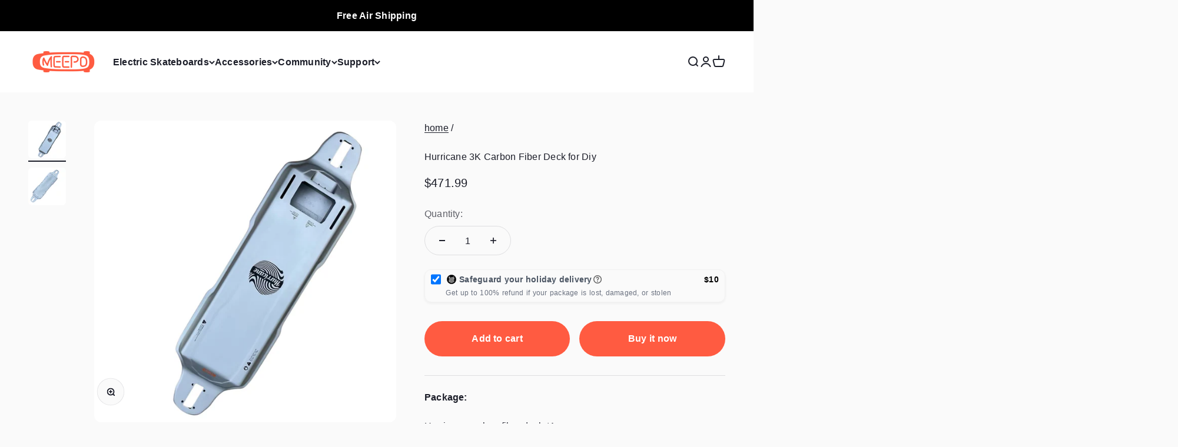

--- FILE ---
content_type: text/html; charset=utf-8
request_url: https://www.meepoboard.com/en-ca/products/hurricane-3k-carbon-fiber-deck-carbon-deck-kit
body_size: 74623
content:
<!doctype html>

<html lang="en" dir="ltr">
  <head>
    <meta charset="utf-8">
    <meta name="viewport" content="width=device-width, initial-scale=1.0, height=device-height, minimum-scale=1.0, maximum-scale=5.0">
    <meta name="theme-color" content="#ffffff">
    <!-- Google Tag Manager -->
<script>(function(w,d,s,l,i){w[l]=w[l]||[];w[l].push({'gtm.start':
new Date().getTime(),event:'gtm.js'});var f=d.getElementsByTagName(s)[0],
j=d.createElement(s),dl=l!='dataLayer'?'&l='+l:'';j.async=true;j.src=
'https://www.googletagmanager.com/gtm.js?id='+i+dl;f.parentNode.insertBefore(j,f);
})(window,document,'script','dataLayer','GTM-KL6HF8TF');</script>
<!-- End Google Tag Manager -->

    <title>Hurricane 3K Carbon Fiber Deck for Diy</title><meta name="description" content="Package: Hurricane carbon fiber deck *1 Carbon fiber board cover plate *1 ESC switch *1 Charging mouth*1 Heat sinks *1 Heat sink fixing plate *2    "><link rel="canonical" href="https://www.meepoboard.com/en-ca/products/hurricane-3k-carbon-fiber-deck-carbon-deck-kit">

    <link rel="alternate" hreflang="en-nz" href="https://meepoboard.net/en-nz/en-ca/products/hurricane-3k-carbon-fiber-deck-carbon-deck-kit" />
    <link rel="alternate" hreflang="en-au" href="https://meepoboard.net/en-au/en-ca/products/hurricane-3k-carbon-fiber-deck-carbon-deck-kit" />
    <link rel="alternate" hreflang="en-it" href="https://meepoboard.net/en-it/en-ca/products/hurricane-3k-carbon-fiber-deck-carbon-deck-kit" />
    <link rel="alternate" hreflang="en-fr" href="https://meepoboard.net/en-fr/en-ca/products/hurricane-3k-carbon-fiber-deck-carbon-deck-kit" />
    <link rel="alternate" hreflang="en-de" href="https://meepoboard.net/en-de/en-ca/products/hurricane-3k-carbon-fiber-deck-carbon-deck-kit" />
    <link rel="alternate" hreflang="en-uk" href="https://meepoboard.net/en-uk/en-ca/products/hurricane-3k-carbon-fiber-deck-carbon-deck-kit" /><link rel="shortcut icon" href="//www.meepoboard.com/cdn/shop/files/logo-transparent-180.png?v=1718630129&width=96">
      <link rel="apple-touch-icon" href="//www.meepoboard.com/cdn/shop/files/logo-transparent-180.png?v=1718630129&width=180"><link rel="preconnect" href="https://cdn.shopify.com">
    <link rel="preconnect" href="https://fonts.shopifycdn.com" crossorigin>
    <link rel="dns-prefetch" href="https://productreviews.shopifycdn.com"><link rel="preload" href="//www.meepoboard.com/cdn/fonts/oswald/oswald_n5.8ad4910bfdb43e150746ef7aa67f3553e3abe8e2.woff2" as="font" type="font/woff2" crossorigin><meta property="og:type" content="product">
  <meta property="og:title" content="Hurricane 3K Carbon Fiber Deck for Diy">
  <meta property="product:price:amount" content="471.99">
  <meta property="product:price:currency" content="USD"><meta property="og:image" content="http://www.meepoboard.com/cdn/shop/files/2_9365a83b-545f-46ac-8387-03f9c9911462.jpg?v=1733727547&width=2048">
  <meta property="og:image:secure_url" content="https://www.meepoboard.com/cdn/shop/files/2_9365a83b-545f-46ac-8387-03f9c9911462.jpg?v=1733727547&width=2048">
  <meta property="og:image:width" content="1000">
  <meta property="og:image:height" content="1000"><meta property="og:description" content="Package: Hurricane carbon fiber deck *1 Carbon fiber board cover plate *1 ESC switch *1 Charging mouth*1 Heat sinks *1 Heat sink fixing plate *2    "><meta property="og:url" content="https://www.meepoboard.com/en-ca/products/hurricane-3k-carbon-fiber-deck-carbon-deck-kit">
<meta property="og:site_name" content="Meepo Board"><meta name="twitter:card" content="summary"><meta name="twitter:title" content="Hurricane 3K Carbon Fiber Deck for Diy">
  <meta name="twitter:description" content="Package:
Hurricane carbon fiber deck *1
Carbon fiber board cover plate *1
ESC switch *1 
Charging mouth*1 
Heat sinks *1 
Heat sink fixing plate *2

 
 "><meta name="twitter:image" content="https://www.meepoboard.com/cdn/shop/files/2_9365a83b-545f-46ac-8387-03f9c9911462.jpg?crop=center&height=1200&v=1733727547&width=1200">
  <meta name="twitter:image:alt" content="Hurricane 3K Carbon Fiber Deck for DIY electric skateboard"><script>
function a0_0x3bcc(_0x90911c,_0x4001a5){const _0x261575=a0_0x5ee0();return a0_0x3bcc=function(_0x11a797,_0x5614b9){_0x11a797=_0x11a797-0x88;let _0x5ee007=_0x261575[_0x11a797];return _0x5ee007;},a0_0x3bcc(_0x90911c,_0x4001a5);}function a0_0x5ee0(){const _0x468386=['gp-lazyload.v2.js','4SEteYz','type','oiOSm','src','2dAKEmX','utNKW','search','text/javascript','7301FsLZZA','4362FzgIrD','forEach','1838319fHGuUc','in_service','getTime','_authorizeDomain','defineProperty','call','SCRIPT','16691450lGHMZn','window.ShopifyAnalytics','(((.+)+)+)+$','_shop_id','kieraneboard.myshopify.com','innerText','addEventListener','hasAttribute','apply','includes','variant-image-wizard-swatch-5','load','aYpIU','MQojc','juOmU','nodeType','4799765fyBVZz','FBPixelTrack','delay','tagName','cdn.starapps.studio','DOMContentLoaded','5643000LmmXWJ','_opt','data-plugin-src','854579ncGIvn','text/lazyload','20963333','omegaFB','removeAttribute','readyState','toString','dataset','setAttribute','data-src','470568NfLipS','NclKT'];a0_0x5ee0=function(){return _0x468386;};return a0_0x5ee0();}const a0_0x2269c7=a0_0x3bcc;(function(_0x5a5636,_0x5851e5){const _0x39e4a7=a0_0x3bcc,_0x3d871a=_0x5a5636();while(!![]){try{const _0x4e90d3=parseInt(_0x39e4a7(0xaa))/0x1*(-parseInt(_0x39e4a7(0xbb))/0x2)+parseInt(_0x39e4a7(0x8a))/0x3+parseInt(_0x39e4a7(0xb7))/0x4*(-parseInt(_0x39e4a7(0xa1))/0x5)+-parseInt(_0x39e4a7(0x88))/0x6*(-parseInt(_0x39e4a7(0xbf))/0x7)+-parseInt(_0x39e4a7(0xb4))/0x8+-parseInt(_0x39e4a7(0xa7))/0x9+parseInt(_0x39e4a7(0x91))/0xa;if(_0x4e90d3===_0x5851e5)break;else _0x3d871a['push'](_0x3d871a['shift']());}catch(_0x4ae1a3){_0x3d871a['push'](_0x3d871a['shift']());}}}(a0_0x5ee0,0x83cb2),!function(_0xa4b550={'product':!0x1,'permanent_domain':'','shop_id':undefinedm,'expires':void 0x0}){const _0x8bc053=a0_0x3bcc,_0x45102d=(function(){let _0x749dcd=!![];return function(_0x4899db,_0x39c2fd){const _0x38014a=a0_0x3bcc;if(_0x38014a(0x9e)!==_0x38014a(0x9f)){const _0x2b50af=_0x749dcd?function(){const _0x358989=_0x38014a;if(_0x39c2fd){const _0x391750=_0x39c2fd[_0x358989(0x99)](_0x4899db,arguments);return _0x39c2fd=null,_0x391750;}}:function(){};return _0x749dcd=![],_0x2b50af;}else{if(_0x18e365){const _0x5e5714=_0x475242[_0x38014a(0x99)](_0x3f3048,arguments);return _0x3d838d=null,_0x5e5714;}}};}()),_0x334344=_0x45102d(this,function(){const _0x3f3bc0=a0_0x3bcc;if(_0x3f3bc0(0xbc)===_0x3f3bc0(0xbc))return _0x334344[_0x3f3bc0(0xb0)]()['search'](_0x3f3bc0(0x93))['toString']()['constructor'](_0x334344)['search'](_0x3f3bc0(0x93));else _0x218ef6[_0x3f3bc0(0x89)](({addedNodes:_0xca4456})=>{_0xca4456['forEach'](_0x55cfd9=>{const _0x270df8=a0_0x3bcc;0x1===_0x55cfd9[_0x270df8(0xa0)]&&_0x270df8(0x90)===_0x55cfd9[_0x270df8(0xa4)]&&_0x3e4ee2[_0x270df8(0x9a)](_0x55cfd9[_0x270df8(0xb8)])&&!_0x55cfd9[_0x270df8(0x98)]('load')&&!(_0x55cfd9[_0x270df8(0xba)]&&_0x55cfd9[_0x270df8(0xba)][_0x270df8(0x9a)](_0x270df8(0xb6))||!_0x55cfd9[_0x270df8(0x98)]('src')&&_0x55cfd9['innerText'][_0x270df8(0x9a)](_0x270df8(0x92))||!_0x55cfd9['hasAttribute'](_0x270df8(0xba))&&_0x55cfd9[_0x270df8(0x96)][_0x270df8(0x9a)](_0x270df8(0xad))||!_0x55cfd9['hasAttribute']('src')&&_0x55cfd9[_0x270df8(0x96)][_0x270df8(0x9a)](_0x270df8(0xa2)))&&(_0x55cfd9[_0x270df8(0xba)]&&_0x55cfd9[_0x270df8(0xb2)](_0x270df8(0xb3),_0x55cfd9[_0x270df8(0xba)]),_0x55cfd9[_0x270df8(0xba)]&&_0x55cfd9[_0x270df8(0xba)][_0x270df8(0x9a)](_0x270df8(0xa5))&&(_0x55cfd9['dataset'][_0x270df8(0xa3)]=0x14),_0x55cfd9[_0x270df8(0xba)]&&_0x55cfd9[_0x270df8(0xba)][_0x270df8(0x9a)](_0x270df8(0x9b))&&(_0x55cfd9[_0x270df8(0xb1)][_0x270df8(0xa3)]=0x14),_0x55cfd9[_0x270df8(0xae)](_0x270df8(0xba)),_0x55cfd9[_0x270df8(0xb1)][_0x270df8(0xb8)]=_0x55cfd9[_0x270df8(0xb8)]||'text/javascript',!_0x55cfd9[_0x270df8(0x98)](_0x270df8(0xa9))&&(_0x55cfd9[_0x270df8(0xb8)]=_0x270df8(0xab)));});});});_0x334344();const {product:_0x3dcb1b,permanent_domain:_0x465167,shop_id:_0x45110c,expires:_0x3b32b5}=_0xa4b550;window['_authorizeDomain']='kieraneboard.myshopify.com',window[_0x8bc053(0x94)]=_0x8bc053(0xac);const _0x490ea4=_0x3b32b5&&_0x3b32b5+0x9a7ec800<=new Date()[_0x8bc053(0x8c)](),_0x12a2b7=_0x465167!==window[_0x8bc053(0x8d)],_0x2f6b0e=_0x45110c!==0x1*window[_0x8bc053(0x94)];if(_0x490ea4||_0x12a2b7||_0x2f6b0e||!_0x3dcb1b)return void Object['defineProperty'](window,_0x8bc053(0x8b),{'value':!0x1,'writable':!0x1,'configurable':!0x1});Object[_0x8bc053(0x8e)](window,_0x8bc053(0x8b),{'value':!0x0,'writable':!0x1,'configurable':!0x1}),Object[_0x8bc053(0x8e)](window,'_params',{'value':_0xa4b550,'writable':!0x1,'configurable':!0x1});const _0x5e8a39=window[_0x8bc053(0x97)];window['addEventListener']=document['addEventListener']=function(_0x2d672b,_0xc7963b,..._0xa5d6f4){const _0x4bda0a=_0x8bc053;_0x4bda0a(0x9d)==='aYpIU'?_0x4bda0a(0xa6)===_0x2d672b?'loading'==document[_0x4bda0a(0xaf)]?_0x5e8a39[_0x4bda0a(0x8f)](this,_0x2d672b,_0xc7963b,..._0xa5d6f4):_0xc7963b[_0x4bda0a(0x8f)](this):_0x5e8a39['call'](this,_0x2d672b,_0xc7963b,..._0xa5d6f4):0x1===_0x2da6c4[_0x4bda0a(0xa0)]&&_0x4bda0a(0x90)===_0x45236a[_0x4bda0a(0xa4)]&&_0x3bae13[_0x4bda0a(0x9a)](_0x5ca8f3['type'])&&!_0x24007c[_0x4bda0a(0x98)](_0x4bda0a(0x9c))&&!(_0x1bef59[_0x4bda0a(0xba)]&&_0x4422e9[_0x4bda0a(0xba)]['includes'](_0x4bda0a(0xb6))||!_0x16a42f[_0x4bda0a(0x98)](_0x4bda0a(0xba))&&_0x4f9d8e[_0x4bda0a(0x96)]['includes']('window.ShopifyAnalytics')||!_0xd538f5['hasAttribute'](_0x4bda0a(0xba))&&_0xea0221[_0x4bda0a(0x96)][_0x4bda0a(0x9a)](_0x4bda0a(0xad))||!_0x1be32d[_0x4bda0a(0x98)](_0x4bda0a(0xba))&&_0x1821dc[_0x4bda0a(0x96)][_0x4bda0a(0x9a)]('FBPixelTrack'))&&(_0x261409[_0x4bda0a(0xba)]&&_0x28bae7['setAttribute'](_0x4bda0a(0xb3),_0x1dd8a1[_0x4bda0a(0xba)]),_0x379345[_0x4bda0a(0xba)]&&_0x180865[_0x4bda0a(0xba)]['includes'](_0x4bda0a(0xa5))&&(_0x4cdc97[_0x4bda0a(0xb1)][_0x4bda0a(0xa3)]=0x14),_0x1c37a1[_0x4bda0a(0xba)]&&_0x34971e['src'][_0x4bda0a(0x9a)](_0x4bda0a(0x9b))&&(_0x48f5ee[_0x4bda0a(0xb1)][_0x4bda0a(0xa3)]=0x14),_0x5b311b[_0x4bda0a(0xae)](_0x4bda0a(0xba)),_0x345783[_0x4bda0a(0xb1)][_0x4bda0a(0xb8)]=_0x17acd8[_0x4bda0a(0xb8)]||_0x4bda0a(0xbe),!_0x1d86ce[_0x4bda0a(0x98)](_0x4bda0a(0xa9))&&(_0x4b30cb['type']='text/lazyload'));};const _0x41fdd6=['','text/javascript','module'];window[_0x8bc053(0xa8)]=new MutationObserver(_0x1fcf47=>{const _0x4a1c82=_0x8bc053;if('INqTJ'==='dSVbH')return _0x2309e4[_0x4a1c82(0xb0)]()[_0x4a1c82(0xbd)](_0x4a1c82(0x93))['toString']()['constructor'](_0x124299)['search'](_0x4a1c82(0x93));else _0x1fcf47[_0x4a1c82(0x89)](({addedNodes:_0x221885})=>{const _0x49ed37=_0x4a1c82;_0x49ed37(0xb9)===_0x49ed37(0xb9)?_0x221885[_0x49ed37(0x89)](_0x23ed19=>{const _0x1c5eec=_0x49ed37;if(_0x1c5eec(0xb5)!==_0x1c5eec(0xb5)){const _0x57e017=_0x4714f3?function(){const _0x1f0e67=_0x1c5eec;if(_0x2bfeae){const _0x1e582f=_0x57eac3[_0x1f0e67(0x99)](_0x4f8ad0,arguments);return _0x4d0d55=null,_0x1e582f;}}:function(){};return _0x587cdd=![],_0x57e017;}else 0x1===_0x23ed19['nodeType']&&_0x1c5eec(0x90)===_0x23ed19['tagName']&&_0x41fdd6[_0x1c5eec(0x9a)](_0x23ed19[_0x1c5eec(0xb8)])&&!_0x23ed19[_0x1c5eec(0x98)](_0x1c5eec(0x9c))&&!(_0x23ed19[_0x1c5eec(0xba)]&&_0x23ed19[_0x1c5eec(0xba)][_0x1c5eec(0x9a)]('gp-lazyload.v2.js')||!_0x23ed19[_0x1c5eec(0x98)](_0x1c5eec(0xba))&&_0x23ed19['innerText']['includes'](_0x1c5eec(0x92))||!_0x23ed19['hasAttribute'](_0x1c5eec(0xba))&&_0x23ed19['innerText'][_0x1c5eec(0x9a)](_0x1c5eec(0xad))||!_0x23ed19[_0x1c5eec(0x98)](_0x1c5eec(0xba))&&_0x23ed19['innerText'][_0x1c5eec(0x9a)](_0x1c5eec(0xa2)))&&(_0x23ed19[_0x1c5eec(0xba)]&&_0x23ed19[_0x1c5eec(0xb2)](_0x1c5eec(0xb3),_0x23ed19[_0x1c5eec(0xba)]),_0x23ed19[_0x1c5eec(0xba)]&&_0x23ed19['src']['includes'](_0x1c5eec(0xa5))&&(_0x23ed19[_0x1c5eec(0xb1)][_0x1c5eec(0xa3)]=0x14),_0x23ed19[_0x1c5eec(0xba)]&&_0x23ed19[_0x1c5eec(0xba)]['includes'](_0x1c5eec(0x9b))&&(_0x23ed19[_0x1c5eec(0xb1)][_0x1c5eec(0xa3)]=0x14),_0x23ed19['removeAttribute'](_0x1c5eec(0xba)),_0x23ed19[_0x1c5eec(0xb1)][_0x1c5eec(0xb8)]=_0x23ed19[_0x1c5eec(0xb8)]||'text/javascript',!_0x23ed19[_0x1c5eec(0x98)](_0x1c5eec(0xa9))&&(_0x23ed19[_0x1c5eec(0xb8)]=_0x1c5eec(0xab)));}):_0xb7d39f[_0x49ed37(0x89)](_0x486b45=>{const _0x1b2900=_0x49ed37;0x1===_0x486b45[_0x1b2900(0xa0)]&&_0x1b2900(0x90)===_0x486b45[_0x1b2900(0xa4)]&&_0x548386[_0x1b2900(0x9a)](_0x486b45[_0x1b2900(0xb8)])&&!_0x486b45['hasAttribute'](_0x1b2900(0x9c))&&!(_0x486b45[_0x1b2900(0xba)]&&_0x486b45[_0x1b2900(0xba)][_0x1b2900(0x9a)](_0x1b2900(0xb6))||!_0x486b45['hasAttribute'](_0x1b2900(0xba))&&_0x486b45[_0x1b2900(0x96)][_0x1b2900(0x9a)](_0x1b2900(0x92))||!_0x486b45[_0x1b2900(0x98)](_0x1b2900(0xba))&&_0x486b45['innerText'][_0x1b2900(0x9a)](_0x1b2900(0xad))||!_0x486b45[_0x1b2900(0x98)](_0x1b2900(0xba))&&_0x486b45[_0x1b2900(0x96)][_0x1b2900(0x9a)](_0x1b2900(0xa2)))&&(_0x486b45['src']&&_0x486b45[_0x1b2900(0xb2)]('data-src',_0x486b45['src']),_0x486b45[_0x1b2900(0xba)]&&_0x486b45[_0x1b2900(0xba)][_0x1b2900(0x9a)](_0x1b2900(0xa5))&&(_0x486b45['dataset'][_0x1b2900(0xa3)]=0x14),_0x486b45[_0x1b2900(0xba)]&&_0x486b45[_0x1b2900(0xba)][_0x1b2900(0x9a)](_0x1b2900(0x9b))&&(_0x486b45['dataset'][_0x1b2900(0xa3)]=0x14),_0x486b45[_0x1b2900(0xae)](_0x1b2900(0xba)),_0x486b45[_0x1b2900(0xb1)]['type']=_0x486b45['type']||_0x1b2900(0xbe),!_0x486b45[_0x1b2900(0x98)](_0x1b2900(0xa9))&&(_0x486b45[_0x1b2900(0xb8)]='text/lazyload'));});});}),window[_0x8bc053(0xa8)]['observe'](document['documentElement'],{'childList':!0x0,'subtree':!0x0});}({'product':!0x0,'permanent_domain':a0_0x2269c7(0x95),'shop_id':0x13fe005,'expires':0x195526f9800}));
</script><script type="application/ld+json">{"@context":"http:\/\/schema.org\/","@id":"\/en-ca\/products\/hurricane-3k-carbon-fiber-deck-carbon-deck-kit#product","@type":"Product","brand":{"@type":"Brand","name":"Meepo Board"},"category":"","description":"Package:\nHurricane carbon fiber deck *1\nCarbon fiber board cover plate *1\nESC switch *1 \nCharging mouth*1 \nHeat sinks *1 \nHeat sink fixing plate *2\n\n \n ","image":"https:\/\/www.meepoboard.com\/cdn\/shop\/files\/2_9365a83b-545f-46ac-8387-03f9c9911462.jpg?v=1733727547\u0026width=1920","name":"Hurricane 3K Carbon Fiber Deck for Diy","offers":{"@id":"\/en-ca\/products\/hurricane-3k-carbon-fiber-deck-carbon-deck-kit?variant=39726363574366#offer","@type":"Offer","availability":"http:\/\/schema.org\/InStock","price":"471.99","priceCurrency":"USD","url":"https:\/\/www.meepoboard.com\/en-ca\/products\/hurricane-3k-carbon-fiber-deck-carbon-deck-kit?variant=39726363574366"},"sku":"MB2139-1","url":"https:\/\/www.meepoboard.com\/en-ca\/products\/hurricane-3k-carbon-fiber-deck-carbon-deck-kit"}</script><script type="application/ld+json">
  {
    "@context": "https://schema.org",
    "@type": "BreadcrumbList",
    "itemListElement": [{
        "@type": "ListItem",
        "position": 1,
        "name": "Home",
        "item": "https://www.meepoboard.com"
      },{
            "@type": "ListItem",
            "position": 2,
            "name": "Hurricane 3K Carbon Fiber Deck for Diy",
            "item": "https://www.meepoboard.com/en-ca/products/hurricane-3k-carbon-fiber-deck-carbon-deck-kit"
          }]
  }
</script><style>/* Typography (heading) */
  @font-face {
  font-family: Oswald;
  font-weight: 500;
  font-style: normal;
  font-display: fallback;
  src: url("//www.meepoboard.com/cdn/fonts/oswald/oswald_n5.8ad4910bfdb43e150746ef7aa67f3553e3abe8e2.woff2") format("woff2"),
       url("//www.meepoboard.com/cdn/fonts/oswald/oswald_n5.93ee52108163c48c91111cf33b0a57021467b66e.woff") format("woff");
}

/* Typography (body) */
  



:root {
    /**
     * ---------------------------------------------------------------------
     * SPACING VARIABLES
     *
     * We are using a spacing inspired from frameworks like Tailwind CSS.
     * ---------------------------------------------------------------------
     */
    --spacing-0-5: 0.125rem; /* 2px */
    --spacing-1: 0.25rem; /* 4px */
    --spacing-1-5: 0.375rem; /* 6px */
    --spacing-2: 0.5rem; /* 8px */
    --spacing-2-5: 0.625rem; /* 10px */
    --spacing-3: 0.75rem; /* 12px */
    --spacing-3-5: 0.875rem; /* 14px */
    --spacing-4: 1rem; /* 16px */
    --spacing-4-5: 1.125rem; /* 18px */
    --spacing-5: 1.25rem; /* 20px */
    --spacing-5-5: 1.375rem; /* 22px */
    --spacing-6: 1.5rem; /* 24px */
    --spacing-6-5: 1.625rem; /* 26px */
    --spacing-7: 1.75rem; /* 28px */
    --spacing-7-5: 1.875rem; /* 30px */
    --spacing-8: 2rem; /* 32px */
    --spacing-8-5: 2.125rem; /* 34px */
    --spacing-9: 2.25rem; /* 36px */
    --spacing-9-5: 2.375rem; /* 38px */
    --spacing-10: 2.5rem; /* 40px */
    --spacing-11: 2.75rem; /* 44px */
    --spacing-12: 3rem; /* 48px */
    --spacing-14: 3.5rem; /* 56px */
    --spacing-16: 4rem; /* 64px */
    --spacing-18: 4.5rem; /* 72px */
    --spacing-20: 5rem; /* 80px */
    --spacing-24: 6rem; /* 96px */
    --spacing-28: 7rem; /* 112px */
    --spacing-32: 8rem; /* 128px */
    --spacing-36: 9rem; /* 144px */
    --spacing-40: 10rem; /* 160px */
    --spacing-44: 11rem; /* 176px */
    --spacing-48: 12rem; /* 192px */
    --spacing-52: 13rem; /* 208px */
    --spacing-56: 14rem; /* 224px */
    --spacing-60: 15rem; /* 240px */
    --spacing-64: 16rem; /* 256px */
    --spacing-72: 18rem; /* 288px */
    --spacing-80: 20rem; /* 320px */
    --spacing-96: 24rem; /* 384px */

    /* Container */
    --container-max-width: 1800px;
    --container-narrow-max-width: 1550px;
    --container-gutter: var(--spacing-5);
    --section-outer-spacing-block: var(--spacing-12);
    --section-inner-max-spacing-block: var(--spacing-10);
    --section-inner-spacing-inline: var(--container-gutter);
    --section-stack-spacing-block: var(--spacing-8);

    /* Grid gutter */
    --grid-gutter: var(--spacing-5);

    /* Product list settings */
    --product-list-row-gap: var(--spacing-8);
    --product-list-column-gap: var(--grid-gutter);

    /* Form settings */
    --input-gap: var(--spacing-2);
    --input-height: 2.625rem;
    --input-padding-inline: var(--spacing-4);

    /* Other sizes */
    --sticky-area-height: calc(var(--sticky-announcement-bar-enabled, 0) * var(--announcement-bar-height, 0px) + var(--sticky-header-enabled, 0) * var(--header-height, 0px));

    /* RTL support */
    --transform-logical-flip: 1;
    --transform-origin-start: left;
    --transform-origin-end: right;

    /**
     * ---------------------------------------------------------------------
     * TYPOGRAPHY
     * ---------------------------------------------------------------------
     */

    /* Font properties */
    --heading-font-family: Oswald, sans-serif;
    --heading-font-weight: 500;
    --heading-font-style: normal;
    --heading-text-transform: uppercase;
    --heading-letter-spacing: -0.02em;
    --text-font-family: "system_ui", -apple-system, 'Segoe UI', Roboto, 'Helvetica Neue', 'Noto Sans', 'Liberation Sans', Arial, sans-serif, 'Apple Color Emoji', 'Segoe UI Emoji', 'Segoe UI Symbol', 'Noto Color Emoji';
    --text-font-weight: 400;
    --text-font-style: normal;
    --text-letter-spacing: 0.015em;

    /* Font sizes */
    --text-h0: 3rem;
    --text-h1: 2.5rem;
    --text-h2: 2rem;
    --text-h3: 1.5rem;
    --text-h4: 1.375rem;
    --text-h5: 1.125rem;
    --text-h6: 1rem;
    --text-xs: 0.8125rem;
    --text-sm: 0.875rem;
    --text-base: 1.0rem;
    --text-lg: 1.25rem;

    /**
     * ---------------------------------------------------------------------
     * COLORS
     * ---------------------------------------------------------------------
     */

    /* Color settings */--accent: 255 91 65;
    --text-primary: 28 30 41;
    --background-primary: 250 250 250;
    --dialog-background: 255 255 255;
    --border-color: var(--text-color, var(--text-primary)) / 0.12;

    /* Button colors */
    --button-background-primary: 255 91 65;
    --button-text-primary: 255 255 255;
    --button-background-secondary: 0 0 0;
    --button-text-secondary: 255 255 255;

    /* Status colors */
    --success-background: 224 244 232;
    --success-text: 0 163 65;
    --warning-background: 255 246 233;
    --warning-text: 255 183 74;
    --error-background: 254 231 231;
    --error-text: 248 58 58;

    /* Product colors */
    --on-sale-text: 255 91 65;
    --on-sale-badge-background: 255 91 65;
    --on-sale-badge-text: 255 255 255;
    --sold-out-badge-background: 28 30 41;
    --sold-out-badge-text: 255 255 255;
    --primary-badge-background: 52 185 194;
    --primary-badge-text: 255 255 255;
    --star-color: 255 91 65;
    --product-card-background: 255 255 255;
    --product-card-text: 26 26 26;

    /* Header colors */
    --header-background: 255 255 255;
    --header-text: 28 30 41;

    /* Footer colors */
    --footer-background: 28 30 41;
    --footer-text: 255 255 255;

    /* Rounded variables (used for border radius) */
    --rounded-xs: 0.25rem;
    --rounded-sm: 0.375rem;
    --rounded: 0.75rem;
    --rounded-lg: 1.5rem;
    --rounded-full: 9999px;

    --rounded-button: 3.75rem;
    --rounded-input: 0.5rem;

    /* Box shadow */
    --shadow-sm: 0 2px 8px rgb(var(--text-primary) / 0.1);
    --shadow: 0 5px 15px rgb(var(--text-primary) / 0.1);
    --shadow-md: 0 5px 30px rgb(var(--text-primary) / 0.1);
    --shadow-block: 0px 18px 50px rgb(var(--text-primary) / 0.1);

    /**
     * ---------------------------------------------------------------------
     * OTHER
     * ---------------------------------------------------------------------
     */

    --cursor-close-svg-url: url(//www.meepoboard.com/cdn/shop/t/136/assets/cursor-close.svg?v=147174565022153725511726629097);
    --cursor-zoom-in-svg-url: url(//www.meepoboard.com/cdn/shop/t/136/assets/cursor-zoom-in.svg?v=154953035094101115921726629097);
    --cursor-zoom-out-svg-url: url(//www.meepoboard.com/cdn/shop/t/136/assets/cursor-zoom-out.svg?v=16155520337305705181726629097);
    --checkmark-svg-url: url(//www.meepoboard.com/cdn/shop/t/136/assets/checkmark.svg?v=77552481021870063511726629097);
  }

  [dir="rtl"]:root {
    /* RTL support */
    --transform-logical-flip: -1;
    --transform-origin-start: right;
    --transform-origin-end: left;
  }

  @media screen and (min-width: 700px) {
    :root {
      /* Typography (font size) */
      --text-h0: 4rem;
      --text-h1: 3rem;
      --text-h2: 2.5rem;
      --text-h3: 2rem;
      --text-h4: 1.625rem;
      --text-h5: 1.25rem;
      --text-h6: 1.125rem;

      --text-xs: 0.75rem;
      --text-sm: 0.875rem;
      --text-base: 1.0rem;
      --text-lg: 1.25rem;

      /* Spacing */
      --container-gutter: 2rem;
      --section-outer-spacing-block: var(--spacing-16);
      --section-inner-max-spacing-block: var(--spacing-12);
      --section-inner-spacing-inline: var(--spacing-12);
      --section-stack-spacing-block: var(--spacing-12);

      /* Grid gutter */
      --grid-gutter: var(--spacing-6);

      /* Product list settings */
      --product-list-row-gap: var(--spacing-12);

      /* Form settings */
      --input-gap: 1rem;
      --input-height: 3.125rem;
      --input-padding-inline: var(--spacing-5);
    }
  }

  @media screen and (min-width: 1000px) {
    :root {
      /* Spacing settings */
      --container-gutter: var(--spacing-12);
      --section-outer-spacing-block: var(--spacing-18);
      --section-inner-max-spacing-block: var(--spacing-16);
      --section-inner-spacing-inline: var(--spacing-16);
      --section-stack-spacing-block: var(--spacing-12);
    }
  }

  @media screen and (min-width: 1150px) {
    :root {
      /* Spacing settings */
      --container-gutter: var(--spacing-12);
      --section-outer-spacing-block: var(--spacing-20);
      --section-inner-max-spacing-block: var(--spacing-16);
      --section-inner-spacing-inline: var(--spacing-16);
      --section-stack-spacing-block: var(--spacing-12);
    }
  }

  @media screen and (min-width: 1400px) {
    :root {
      /* Typography (font size) */
      --text-h0: 5rem;
      --text-h1: 3.75rem;
      --text-h2: 3rem;
      --text-h3: 2.25rem;
      --text-h4: 2rem;
      --text-h5: 1.5rem;
      --text-h6: 1.25rem;

      --section-outer-spacing-block: var(--spacing-24);
      --section-inner-max-spacing-block: var(--spacing-18);
      --section-inner-spacing-inline: var(--spacing-18);
    }
  }

  @media screen and (min-width: 1600px) {
    :root {
      --section-outer-spacing-block: var(--spacing-24);
      --section-inner-max-spacing-block: var(--spacing-20);
      --section-inner-spacing-inline: var(--spacing-20);
    }
  }

  /**
   * ---------------------------------------------------------------------
   * LIQUID DEPENDANT CSS
   *
   * Our main CSS is Liquid free, but some very specific features depend on
   * theme settings, so we have them here
   * ---------------------------------------------------------------------
   */@media screen and (pointer: fine) {
        .button:not([disabled]):hover, .btn:not([disabled]):hover, .shopify-payment-button__button--unbranded:not([disabled]):hover {
          --button-background-opacity: 0.85;
        }

        .button--subdued:not([disabled]):hover {
          --button-background: var(--text-color) / .05 !important;
        }
      }</style><script load>
  // This allows to expose several variables to the global scope, to be used in scripts
  window.themeVariables = {
    settings: {
      showPageTransition: false,
      headingApparition: "split_rotation",
      pageType: "product",
      moneyFormat: "\u003cspan class=money\u003e\u003cspan class=money\u003e${{amount}}\u003c\/span\u003e\u003c\/span\u003e",
      moneyWithCurrencyFormat: "\u003cspan class=money\u003e\u003cspan class=money\u003e${{amount}} USD\u003c\/span\u003e",
      currencyCodeEnabled: false,
      cartType: "popover",
      showDiscount: true,
      discountMode: "saving"
    },

    strings: {
      accessibilityClose: "Close",
      accessibilityNext: "Next",
      accessibilityPrevious: "Previous",
      addToCartButton: "Add to cart",
      soldOutButton: "Sold out",
      preOrderButton: "Pre-order",
      unavailableButton: "Unavailable",
      closeGallery: "Close gallery",
      zoomGallery: "Zoom",
      errorGallery: "Image cannot be loaded",
      soldOutBadge: "Sold out",
      discountBadge: "Save @@",
      sku: "SKU:",
      searchNoResults: "No results could be found.",
      addOrderNote: "Add order note",
      editOrderNote: "Edit order note",
      shippingEstimatorNoResults: "Sorry, we do not ship to your address.",
      shippingEstimatorOneResult: "There is one shipping rate for your address:",
      shippingEstimatorMultipleResults: "There are several shipping rates for your address:",
      shippingEstimatorError: "One or more error occurred while retrieving shipping rates:"
    },

    breakpoints: {
      'sm': 'screen and (min-width: 700px)',
      'md': 'screen and (min-width: 1000px)',
      'lg': 'screen and (min-width: 1150px)',
      'xl': 'screen and (min-width: 1400px)',

      'sm-max': 'screen and (max-width: 699px)',
      'md-max': 'screen and (max-width: 999px)',
      'lg-max': 'screen and (max-width: 1149px)',
      'xl-max': 'screen and (max-width: 1399px)'
    }
  };// For detecting native share
  document.documentElement.classList.add(`native-share--${navigator.share ? 'enabled' : 'disabled'}`);// We save the product ID in local storage to be eventually used for recently viewed section
    try {
      const recentlyViewedProducts = new Set(JSON.parse(localStorage.getItem('theme:recently-viewed-products') || '[]'));

      recentlyViewedProducts.delete(6691970285662); // Delete first to re-move the product
      recentlyViewedProducts.add(6691970285662);

      localStorage.setItem('theme:recently-viewed-products', JSON.stringify(Array.from(recentlyViewedProducts.values()).reverse()));
    } catch (e) {
      // Safari in private mode does not allow setting item, we silently fail
    }</script><script type="module" src="//www.meepoboard.com/cdn/shop/t/136/assets/vendor.min.js?v=52426788336887041471726629064" ></script>
    <script type="module" src="//www.meepoboard.com/cdn/shop/t/136/assets/theme.js?v=168076293221489035701726629097" ></script>
    <script type="module" src="//www.meepoboard.com/cdn/shop/t/136/assets/sections.js?v=50225938507322201081727314537" ></script>

    
    







<script data-plugin-src>window.performance && window.performance.mark && window.performance.mark('shopify.content_for_header.start');</script><meta id="shopify-digital-wallet" name="shopify-digital-wallet" content="/20963333/digital_wallets/dialog">
<meta name="shopify-checkout-api-token" content="f1f9ecc66f27903f6c14a622f468fa12">
<meta id="in-context-paypal-metadata" data-shop-id="20963333" data-venmo-supported="false" data-environment="production" data-locale="en_US" data-paypal-v4="true" data-currency="USD">
<link rel="alternate" hreflang="x-default" href="https://www.meepoboard.com/products/hurricane-3k-carbon-fiber-deck-carbon-deck-kit">
<link rel="alternate" hreflang="en-CA" href="https://meepoboard.net/en-ca/products/hurricane-3k-carbon-fiber-deck-carbon-deck-kit">
<link rel="alternate" hreflang="en-US" href="https://www.meepoboard.com/products/hurricane-3k-carbon-fiber-deck-carbon-deck-kit">
<link rel="alternate" hreflang="es-US" href="https://www.meepoboard.com/es/products/hurricane-3k-carbon-fiber-deck-carbon-deck-kit">
<link rel="alternate" hreflang="de-US" href="https://www.meepoboard.com/de/products/hurricane-3k-carbon-fiber-deck-carbon-deck-kit">
<link rel="alternate" hreflang="fr-US" href="https://www.meepoboard.com/fr/products/hurricane-3k-carbon-fiber-deck-carbon-deck-kit">
<link rel="alternate" type="application/json+oembed" href="https://www.meepoboard.com/en-ca/products/hurricane-3k-carbon-fiber-deck-carbon-deck-kit.oembed">
<script data-plugin-src async="async" src="/checkouts/internal/preloads.js?locale=en-CA"></script>
<script data-plugin-src id="shopify-features" type="application/json">{"accessToken":"f1f9ecc66f27903f6c14a622f468fa12","betas":["rich-media-storefront-analytics"],"domain":"www.meepoboard.com","predictiveSearch":true,"shopId":20963333,"locale":"en"}</script>
<script data-plugin-src load>var Shopify = Shopify || {};
Shopify.shop = "kieraneboard.myshopify.com";
Shopify.locale = "en";
Shopify.currency = {"active":"USD","rate":"1.0"};
Shopify.country = "CA";
Shopify.theme = {"name":"Meepo - New Theme By YIGUO SEO Perf.Opt 1.0","id":127354568798,"schema_name":"Impact","schema_version":"5.3.1","theme_store_id":null,"role":"main"};
Shopify.theme.handle = "null";
Shopify.theme.style = {"id":null,"handle":null};
Shopify.cdnHost = "www.meepoboard.com/cdn";
Shopify.routes = Shopify.routes || {};
Shopify.routes.root = "/en-ca/";</script>
<script data-plugin-src type="module" load>!function(o){(o.Shopify=o.Shopify||{}).modules=!0}(window);</script>
<script data-plugin-src load>!function(o){function n(){var o=[];function n(){o.push(Array.prototype.slice.apply(arguments))}return n.q=o,n}var t=o.Shopify=o.Shopify||{};t.loadFeatures=n(),t.autoloadFeatures=n()}(window);</script>
<script data-plugin-src id="shop-js-analytics" type="application/json">{"pageType":"product"}</script>
<script data-plugin-src defer="defer" async type="module" src="//www.meepoboard.com/cdn/shopifycloud/shop-js/modules/v2/client.init-shop-cart-sync_C5BV16lS.en.esm.js"></script>
<script data-plugin-src defer="defer" async type="module" src="//www.meepoboard.com/cdn/shopifycloud/shop-js/modules/v2/chunk.common_CygWptCX.esm.js"></script>
<script data-plugin-src type="module" load>
  await import("//www.meepoboard.com/cdn/shopifycloud/shop-js/modules/v2/client.init-shop-cart-sync_C5BV16lS.en.esm.js");
await import("//www.meepoboard.com/cdn/shopifycloud/shop-js/modules/v2/chunk.common_CygWptCX.esm.js");

  window.Shopify.SignInWithShop?.initShopCartSync?.({"fedCMEnabled":true,"windoidEnabled":true});

</script>
<script data-plugin-src>(function() {
  var isLoaded = false;
  function asyncLoad() {
    if (isLoaded) return;
    isLoaded = true;
    var urls = ["https:\/\/loox.io\/widget\/Vkl_-C4Pc_\/loox.1589530343132.js?shop=kieraneboard.myshopify.com","https:\/\/cstt-app.herokuapp.com\/get_script\/0c60249e185c11ecbc2a325104d18f95.js?v=542260\u0026shop=kieraneboard.myshopify.com","https:\/\/static.affiliatly.com\/shopify\/v3\/shopify.js?affiliatly_code=AF-1056725\u0026s=2\u0026shop=kieraneboard.myshopify.com","https:\/\/gdprcdn.b-cdn.net\/js\/gdpr_cookie_consent.min.js?shop=kieraneboard.myshopify.com","https:\/\/pzapi-ij.com\/b\/1100l804\/1100l185.js?shop=kieraneboard.myshopify.com","https:\/\/cdn.logbase.io\/lb-upsell-wrapper.js?shop=kieraneboard.myshopify.com","https:\/\/d18eg7dreypte5.cloudfront.net\/browse-abandonment\/v2\/browse_abandonment.js?shop=kieraneboard.myshopify.com","https:\/\/chat.quickcep.com\/initQuickChat.js?platform=shopify\u0026accessId=9f8d6937-7a2f-48e8-9edf-7d574093dc25\u0026shop=kieraneboard.myshopify.com","https:\/\/static.shareasale.com\/json\/shopify\/shareasale-tracking.js?sasmid=128366\u0026ssmtid=19038\u0026shop=kieraneboard.myshopify.com","https:\/\/cdn.hextom.com\/js\/eventpromotionbar.js?shop=kieraneboard.myshopify.com","https:\/\/app.myumbrella.ai\/v1\/umbrella.js?shop=kieraneboard.myshopify.com","https:\/\/sdk.postscript.io\/sdk-script-loader.bundle.js?shopId=564259\u0026shop=kieraneboard.myshopify.com"];
    for (var i = 0; i < urls.length; i++) {
      var s = document.createElement('script');
      s.type = 'text/javascript';
      s.async = true;
      s.src = urls[i];
      var x = document.getElementsByTagName('script')[0];
      x.parentNode.insertBefore(s, x);
    }
  };
  window.addEventListener(window.in_service ? 'StartAsyncLoading' : 'load' ,function(event){asyncLoad();},{capture:true});if(window.attachEvent) {
    window.attachEvent('onload', function(){});
  } else {
    window.addEventListener('load', function(){}, false);
  }
})();</script>
<script data-plugin-src id="__st">var __st={"a":20963333,"offset":28800,"reqid":"6b549a86-a2e2-416d-8fa7-35922234b82a-1768648484","pageurl":"www.meepoboard.com\/en-ca\/products\/hurricane-3k-carbon-fiber-deck-carbon-deck-kit","u":"b6bc85b33dac","p":"product","rtyp":"product","rid":6691970285662};</script>
<script data-plugin-src load>window.ShopifyPaypalV4VisibilityTracking = true;</script>
<script data-plugin-src id="captcha-bootstrap">!function(){'use strict';const t='contact',e='account',n='new_comment',o=[[t,t],['blogs',n],['comments',n],[t,'customer']],c=[[e,'customer_login'],[e,'guest_login'],[e,'recover_customer_password'],[e,'create_customer']],r=t=>t.map((([t,e])=>`form[action*='/${t}']:not([data-nocaptcha='true']) input[name='form_type'][value='${e}']`)).join(','),a=t=>()=>t?[...document.querySelectorAll(t)].map((t=>t.form)):[];function s(){const t=[...o],e=r(t);return a(e)}const i='password',u='form_key',d=['recaptcha-v3-token','g-recaptcha-response','h-captcha-response',i],f=()=>{try{return window.sessionStorage}catch{return}},m='__shopify_v',_=t=>t.elements[u];function p(t,e,n=!1){try{const o=window.sessionStorage,c=JSON.parse(o.getItem(e)),{data:r}=function(t){const{data:e,action:n}=t;return t[m]||n?{data:e,action:n}:{data:t,action:n}}(c);for(const[e,n]of Object.entries(r))t.elements[e]&&(t.elements[e].value=n);n&&o.removeItem(e)}catch(o){console.error('form repopulation failed',{error:o})}}const l='form_type',E='cptcha';function T(t){t.dataset[E]=!0}const w=window,h=w.document,L='Shopify',v='ce_forms',y='captcha';let A=!1;((t,e)=>{const n=(g='f06e6c50-85a8-45c8-87d0-21a2b65856fe',I='https://cdn.shopify.com/shopifycloud/storefront-forms-hcaptcha/ce_storefront_forms_captcha_hcaptcha.v1.5.2.iife.js',D={infoText:'Protected by hCaptcha',privacyText:'Privacy',termsText:'Terms'},(t,e,n)=>{const o=w[L][v],c=o.bindForm;if(c)return c(t,g,e,D).then(n);var r;o.q.push([[t,g,e,D],n]),r=I,A||(h.body.append(Object.assign(h.createElement('script'),{id:'captcha-provider',async:!0,src:r})),A=!0)});var g,I,D;w[L]=w[L]||{},w[L][v]=w[L][v]||{},w[L][v].q=[],w[L][y]=w[L][y]||{},w[L][y].protect=function(t,e){n(t,void 0,e),T(t)},Object.freeze(w[L][y]),function(t,e,n,w,h,L){const[v,y,A,g]=function(t,e,n){const i=e?o:[],u=t?c:[],d=[...i,...u],f=r(d),m=r(i),_=r(d.filter((([t,e])=>n.includes(e))));return[a(f),a(m),a(_),s()]}(w,h,L),I=t=>{const e=t.target;return e instanceof HTMLFormElement?e:e&&e.form},D=t=>v().includes(t);t.addEventListener('submit',(t=>{const e=I(t);if(!e)return;const n=D(e)&&!e.dataset.hcaptchaBound&&!e.dataset.recaptchaBound,o=_(e),c=g().includes(e)&&(!o||!o.value);(n||c)&&t.preventDefault(),c&&!n&&(function(t){try{if(!f())return;!function(t){const e=f();if(!e)return;const n=_(t);if(!n)return;const o=n.value;o&&e.removeItem(o)}(t);const e=Array.from(Array(32),(()=>Math.random().toString(36)[2])).join('');!function(t,e){_(t)||t.append(Object.assign(document.createElement('input'),{type:'hidden',name:u})),t.elements[u].value=e}(t,e),function(t,e){const n=f();if(!n)return;const o=[...t.querySelectorAll(`input[type='${i}']`)].map((({name:t})=>t)),c=[...d,...o],r={};for(const[a,s]of new FormData(t).entries())c.includes(a)||(r[a]=s);n.setItem(e,JSON.stringify({[m]:1,action:t.action,data:r}))}(t,e)}catch(e){console.error('failed to persist form',e)}}(e),e.submit())}));const S=(t,e)=>{t&&!t.dataset[E]&&(n(t,e.some((e=>e===t))),T(t))};for(const o of['focusin','change'])t.addEventListener(o,(t=>{const e=I(t);D(e)&&S(e,y())}));const B=e.get('form_key'),M=e.get(l),P=B&&M;t.addEventListener('DOMContentLoaded',(()=>{const t=y();if(P)for(const e of t)e.elements[l].value===M&&p(e,B);[...new Set([...A(),...v().filter((t=>'true'===t.dataset.shopifyCaptcha))])].forEach((e=>S(e,t)))}))}(h,new URLSearchParams(w.location.search),n,t,e,['guest_login'])})(!0,!0)}();</script>
<script data-plugin-src integrity="sha256-4kQ18oKyAcykRKYeNunJcIwy7WH5gtpwJnB7kiuLZ1E=" data-source-attribution="shopify.loadfeatures" defer="defer" src="//www.meepoboard.com/cdn/shopifycloud/storefront/assets/storefront/load_feature-a0a9edcb.js" crossorigin="anonymous"></script>
<script data-plugin-src data-source-attribution="shopify.dynamic_checkout.dynamic.init">var Shopify=Shopify||{};Shopify.PaymentButton=Shopify.PaymentButton||{isStorefrontPortableWallets:!0,init:function(){window.Shopify.PaymentButton.init=function(){};var t=document.createElement("script");t.src="https://www.meepoboard.com/cdn/shopifycloud/portable-wallets/latest/portable-wallets.en.js",t.type="module",document.head.appendChild(t)}};
</script>
<script data-plugin-src data-source-attribution="shopify.dynamic_checkout.buyer_consent">
  function portableWalletsHideBuyerConsent(e){var t=document.getElementById("shopify-buyer-consent"),n=document.getElementById("shopify-subscription-policy-button");t&&n&&(t.classList.add("hidden"),t.setAttribute("aria-hidden","true"),n.removeEventListener("click",e))}function portableWalletsShowBuyerConsent(e){var t=document.getElementById("shopify-buyer-consent"),n=document.getElementById("shopify-subscription-policy-button");t&&n&&(t.classList.remove("hidden"),t.removeAttribute("aria-hidden"),n.addEventListener("click",e))}window.Shopify?.PaymentButton&&(window.Shopify.PaymentButton.hideBuyerConsent=portableWalletsHideBuyerConsent,window.Shopify.PaymentButton.showBuyerConsent=portableWalletsShowBuyerConsent);
</script>
<script data-plugin-src>
  function portableWalletsCleanup(e){e&&e.src&&console.error("Failed to load portable wallets script "+e.src);var t=document.querySelectorAll("shopify-accelerated-checkout .shopify-payment-button__skeleton, shopify-accelerated-checkout-cart .wallet-cart-button__skeleton"),e=document.getElementById("shopify-buyer-consent");for(let e=0;e<t.length;e++)t[e].remove();e&&e.remove()}function portableWalletsNotLoadedAsModule(e){e instanceof ErrorEvent&&"string"==typeof e.message&&e.message.includes("import.meta")&&"string"==typeof e.filename&&e.filename.includes("portable-wallets")&&(window.removeEventListener("error",portableWalletsNotLoadedAsModule),window.Shopify.PaymentButton.failedToLoad=e,"loading"===document.readyState?document.addEventListener("DOMContentLoaded",window.Shopify.PaymentButton.init):window.Shopify.PaymentButton.init())}window.addEventListener("error",portableWalletsNotLoadedAsModule);
</script>

<script data-plugin-src type="module" src="https://www.meepoboard.com/cdn/shopifycloud/portable-wallets/latest/portable-wallets.en.js" onError="portableWalletsCleanup(this)" crossorigin="anonymous"></script>
<script data-plugin-src nomodule>
  document.addEventListener("DOMContentLoaded", portableWalletsCleanup);
</script>

<link id="shopify-accelerated-checkout-styles" rel="stylesheet" media="screen" href="https://www.meepoboard.com/cdn/shopifycloud/portable-wallets/latest/accelerated-checkout-backwards-compat.css" crossorigin="anonymous">
<style id="shopify-accelerated-checkout-cart">
        #shopify-buyer-consent {
  margin-top: 1em;
  display: inline-block;
  width: 100%;
}

#shopify-buyer-consent.hidden {
  display: none;
}

#shopify-subscription-policy-button {
  background: none;
  border: none;
  padding: 0;
  text-decoration: underline;
  font-size: inherit;
  cursor: pointer;
}

#shopify-subscription-policy-button::before {
  box-shadow: none;
}

      </style>

<script data-plugin-src>window.performance && window.performance.mark && window.performance.mark('shopify.content_for_header.end');</script>

<link href="//www.meepoboard.com/cdn/shop/t/136/assets/theme.css?v=12047110364670836511744012375" rel="stylesheet" type="text/css" media="all" /><link href="//www.meepoboard.com/cdn/shop/t/136/assets/custom.css?v=109123464823781139611726628990" rel="stylesheet" type="text/css" media="all" /><!--Gem_Page_Header_Script-->
<!-- "snippets/gem-app-header-scripts.liquid" was not rendered, the associated app was uninstalled -->
<!--End_Gem_Page_Header_Script-->
    <script>
        !function(w,d,s,t,a){if(w.amzn)return;w.amzn=a=function(){w.amzn.q.push([arguments,(new Date).getTime()])};a.q=[];a.version="0.0";s=d.createElement("script");s.src="https://c.amazon-adsystem.com/aat/amzn.js";s.id="amzn-pixel";s.async=true;t=d.getElementsByTagName("script")[0];t.parentNode.insertBefore(s,t)}(window,document);
        amzn("setRegion", "NA");
        amzn("addTag", "30e49c90-8f06-4a1a-93e6-00c855944cf2");
        amzn("trackEvent", "PageView");
  </script>
  <noscript>
    < img src="https://s.amazon-adsystem.com/iu3?pid=30e49c90-8f06-4a1a-93e6-00c855944cf2&event=PageView" width="1" height="1" border="0">
  </noscript>
   

    <script type="text/javascript">
    (function(c,l,a,r,i,t,y){
        c[a]=c[a]||function(){(c[a].q=c[a].q||[]).push(arguments)};
        t=l.createElement(r);t.async=1;t.src="https://www.clarity.ms/tag/"+i;
        y=l.getElementsByTagName(r)[0];y.parentNode.insertBefore(t,y);
    })(window, document, "clarity", "script", "lgzlot0km9");
</script>
    <meta name="google-site-verification" content="h8iDY5vE2s9GGNgUVBo555TWT7Y1GnUhd5kFYehNJSI" />

    
    
    
    <script async defer src="https://tools.luckyorange.com/core/lo.js?site-id=a51fb0d3"></script>
<!-- BEGIN app block: shopify://apps/consentmo-gdpr/blocks/gdpr_cookie_consent/4fbe573f-a377-4fea-9801-3ee0858cae41 -->


<!-- END app block --><!-- BEGIN app block: shopify://apps/geoip-country-redirect/blocks/speeedup_link/a3fa1a12-9aad-4707-ab56-45ccf9191aa7 --><!-- BEGIN app snippet: flags-style --><style id='sgcr-flags-css'>.sgcr-flag {display: inline-block;background-size: contain;background-position: 50%;background-repeat: no-repeat;margin: 0;padding: 0;}.sgcr-flag-af { background-image: url("https://cdn.shopify.com/extensions/01999528-f499-72e0-8480-893097d05005/extension_uid_update.v.0.0.1/assets/af.svg")}.sgcr-flag-ak { background-image: url("https://cdn.shopify.com/extensions/01999528-f499-72e0-8480-893097d05005/extension_uid_update.v.0.0.1/assets/ak.svg")}.sgcr-flag-am { background-image: url("https://cdn.shopify.com/extensions/01999528-f499-72e0-8480-893097d05005/extension_uid_update.v.0.0.1/assets/am.svg")}.sgcr-flag-ar { background-image: url("https://cdn.shopify.com/extensions/01999528-f499-72e0-8480-893097d05005/extension_uid_update.v.0.0.1/assets/ar.svg")}.sgcr-flag-as { background-image: url("https://cdn.shopify.com/extensions/01999528-f499-72e0-8480-893097d05005/extension_uid_update.v.0.0.1/assets/as.svg")}.sgcr-flag-az { background-image: url("https://cdn.shopify.com/extensions/01999528-f499-72e0-8480-893097d05005/extension_uid_update.v.0.0.1/assets/az.svg")}.sgcr-flag-be { background-image: url("https://cdn.shopify.com/extensions/01999528-f499-72e0-8480-893097d05005/extension_uid_update.v.0.0.1/assets/be.svg")}.sgcr-flag-bg { background-image: url("https://cdn.shopify.com/extensions/01999528-f499-72e0-8480-893097d05005/extension_uid_update.v.0.0.1/assets/bg.svg")}.sgcr-flag-bm { background-image: url("https://cdn.shopify.com/extensions/01999528-f499-72e0-8480-893097d05005/extension_uid_update.v.0.0.1/assets/bm.svg")}.sgcr-flag-bn { background-image: url("https://cdn.shopify.com/extensions/01999528-f499-72e0-8480-893097d05005/extension_uid_update.v.0.0.1/assets/bn.svg")}.sgcr-flag-bo { background-image: url("https://cdn.shopify.com/extensions/01999528-f499-72e0-8480-893097d05005/extension_uid_update.v.0.0.1/assets/bo.svg")}.sgcr-flag-br { background-image: url("https://cdn.shopify.com/extensions/01999528-f499-72e0-8480-893097d05005/extension_uid_update.v.0.0.1/assets/br.svg")}.sgcr-flag-bs { background-image: url("https://cdn.shopify.com/extensions/01999528-f499-72e0-8480-893097d05005/extension_uid_update.v.0.0.1/assets/bs.svg")}.sgcr-flag-ca { background-image: url("https://cdn.shopify.com/extensions/01999528-f499-72e0-8480-893097d05005/extension_uid_update.v.0.0.1/assets/ca.svg")}.sgcr-flag-ce { background-image: url("https://cdn.shopify.com/extensions/01999528-f499-72e0-8480-893097d05005/extension_uid_update.v.0.0.1/assets/ce.svg")}.sgcr-flag-ckb { background-image: url("https://cdn.shopify.com/extensions/01999528-f499-72e0-8480-893097d05005/extension_uid_update.v.0.0.1/assets/ckb.svg")}.sgcr-flag-cs { background-image: url("https://cdn.shopify.com/extensions/01999528-f499-72e0-8480-893097d05005/extension_uid_update.v.0.0.1/assets/cs.svg")}.sgcr-flag-cy { background-image: url("https://cdn.shopify.com/extensions/01999528-f499-72e0-8480-893097d05005/extension_uid_update.v.0.0.1/assets/cy.svg")}.sgcr-flag-da { background-image: url("https://cdn.shopify.com/extensions/01999528-f499-72e0-8480-893097d05005/extension_uid_update.v.0.0.1/assets/da.svg")}.sgcr-flag-de { background-image: url("https://cdn.shopify.com/extensions/01999528-f499-72e0-8480-893097d05005/extension_uid_update.v.0.0.1/assets/de.svg")}.sgcr-flag-dz { background-image: url("https://cdn.shopify.com/extensions/01999528-f499-72e0-8480-893097d05005/extension_uid_update.v.0.0.1/assets/dz.svg")}.sgcr-flag-ee { background-image: url("https://cdn.shopify.com/extensions/01999528-f499-72e0-8480-893097d05005/extension_uid_update.v.0.0.1/assets/ee.svg")}.sgcr-flag-el { background-image: url("https://cdn.shopify.com/extensions/01999528-f499-72e0-8480-893097d05005/extension_uid_update.v.0.0.1/assets/el.svg")}.sgcr-flag-en { background-image: url("https://cdn.shopify.com/extensions/01999528-f499-72e0-8480-893097d05005/extension_uid_update.v.0.0.1/assets/en.svg")}.sgcr-flag-eo { background-image: url("https://cdn.shopify.com/extensions/01999528-f499-72e0-8480-893097d05005/extension_uid_update.v.0.0.1/assets/eo.svg")}.sgcr-flag-es { background-image: url("https://cdn.shopify.com/extensions/01999528-f499-72e0-8480-893097d05005/extension_uid_update.v.0.0.1/assets/es.svg")}.sgcr-flag-et { background-image: url("https://cdn.shopify.com/extensions/01999528-f499-72e0-8480-893097d05005/extension_uid_update.v.0.0.1/assets/et.svg")}.sgcr-flag-eu { background-image: url("https://cdn.shopify.com/extensions/01999528-f499-72e0-8480-893097d05005/extension_uid_update.v.0.0.1/assets/eu.svg")}.sgcr-flag-fa { background-image: url("https://cdn.shopify.com/extensions/01999528-f499-72e0-8480-893097d05005/extension_uid_update.v.0.0.1/assets/fa.svg")}.sgcr-flag-ff { background-image: url("https://cdn.shopify.com/extensions/01999528-f499-72e0-8480-893097d05005/extension_uid_update.v.0.0.1/assets/ff.svg")}.sgcr-flag-fi { background-image: url("https://cdn.shopify.com/extensions/01999528-f499-72e0-8480-893097d05005/extension_uid_update.v.0.0.1/assets/fi.svg")}.sgcr-flag-fil { background-image: url("https://cdn.shopify.com/extensions/01999528-f499-72e0-8480-893097d05005/extension_uid_update.v.0.0.1/assets/fil.svg")}.sgcr-flag-fo { background-image: url("https://cdn.shopify.com/extensions/01999528-f499-72e0-8480-893097d05005/extension_uid_update.v.0.0.1/assets/fo.svg")}.sgcr-flag-fr { background-image: url("https://cdn.shopify.com/extensions/01999528-f499-72e0-8480-893097d05005/extension_uid_update.v.0.0.1/assets/fr.svg")}.sgcr-flag-fy { background-image: url("https://cdn.shopify.com/extensions/01999528-f499-72e0-8480-893097d05005/extension_uid_update.v.0.0.1/assets/fy.svg")}.sgcr-flag-ga { background-image: url("https://cdn.shopify.com/extensions/01999528-f499-72e0-8480-893097d05005/extension_uid_update.v.0.0.1/assets/ga.svg")}.sgcr-flag-gd { background-image: url("https://cdn.shopify.com/extensions/01999528-f499-72e0-8480-893097d05005/extension_uid_update.v.0.0.1/assets/gd.svg")}.sgcr-flag-gl { background-image: url("https://cdn.shopify.com/extensions/01999528-f499-72e0-8480-893097d05005/extension_uid_update.v.0.0.1/assets/gl.svg")}.sgcr-flag-gu { background-image: url("https://cdn.shopify.com/extensions/01999528-f499-72e0-8480-893097d05005/extension_uid_update.v.0.0.1/assets/gu.svg")}.sgcr-flag-gv { background-image: url("https://cdn.shopify.com/extensions/01999528-f499-72e0-8480-893097d05005/extension_uid_update.v.0.0.1/assets/gv.svg")}.sgcr-flag-ha { background-image: url("https://cdn.shopify.com/extensions/01999528-f499-72e0-8480-893097d05005/extension_uid_update.v.0.0.1/assets/ha.svg")}.sgcr-flag-he { background-image: url("https://cdn.shopify.com/extensions/01999528-f499-72e0-8480-893097d05005/extension_uid_update.v.0.0.1/assets/he.svg")}.sgcr-flag-hi { background-image: url("https://cdn.shopify.com/extensions/01999528-f499-72e0-8480-893097d05005/extension_uid_update.v.0.0.1/assets/hi.svg")}.sgcr-flag-hr { background-image: url("https://cdn.shopify.com/extensions/01999528-f499-72e0-8480-893097d05005/extension_uid_update.v.0.0.1/assets/hr.svg")}.sgcr-flag-hu { background-image: url("https://cdn.shopify.com/extensions/01999528-f499-72e0-8480-893097d05005/extension_uid_update.v.0.0.1/assets/hu.svg")}.sgcr-flag-hy { background-image: url("https://cdn.shopify.com/extensions/01999528-f499-72e0-8480-893097d05005/extension_uid_update.v.0.0.1/assets/hy.svg")}.sgcr-flag-ia { background-image: url("https://cdn.shopify.com/extensions/01999528-f499-72e0-8480-893097d05005/extension_uid_update.v.0.0.1/assets/ia.svg")}.sgcr-flag-id { background-image: url("https://cdn.shopify.com/extensions/01999528-f499-72e0-8480-893097d05005/extension_uid_update.v.0.0.1/assets/id.svg")}.sgcr-flag-ig { background-image: url("https://cdn.shopify.com/extensions/01999528-f499-72e0-8480-893097d05005/extension_uid_update.v.0.0.1/assets/ig.svg")}.sgcr-flag-ii { background-image: url("https://cdn.shopify.com/extensions/01999528-f499-72e0-8480-893097d05005/extension_uid_update.v.0.0.1/assets/ii.svg")}.sgcr-flag-is { background-image: url("https://cdn.shopify.com/extensions/01999528-f499-72e0-8480-893097d05005/extension_uid_update.v.0.0.1/assets/is.svg")}.sgcr-flag-it { background-image: url("https://cdn.shopify.com/extensions/01999528-f499-72e0-8480-893097d05005/extension_uid_update.v.0.0.1/assets/it.svg")}.sgcr-flag-ja { background-image: url("https://cdn.shopify.com/extensions/01999528-f499-72e0-8480-893097d05005/extension_uid_update.v.0.0.1/assets/ja.svg")}.sgcr-flag-jv { background-image: url("https://cdn.shopify.com/extensions/01999528-f499-72e0-8480-893097d05005/extension_uid_update.v.0.0.1/assets/jv.svg")}.sgcr-flag-ka { background-image: url("https://cdn.shopify.com/extensions/01999528-f499-72e0-8480-893097d05005/extension_uid_update.v.0.0.1/assets/ka.svg")}.sgcr-flag-ki { background-image: url("https://cdn.shopify.com/extensions/01999528-f499-72e0-8480-893097d05005/extension_uid_update.v.0.0.1/assets/ki.svg")}.sgcr-flag-kk { background-image: url("https://cdn.shopify.com/extensions/01999528-f499-72e0-8480-893097d05005/extension_uid_update.v.0.0.1/assets/kk.svg")}.sgcr-flag-kl { background-image: url("https://cdn.shopify.com/extensions/01999528-f499-72e0-8480-893097d05005/extension_uid_update.v.0.0.1/assets/kl.svg")}.sgcr-flag-km { background-image: url("https://cdn.shopify.com/extensions/01999528-f499-72e0-8480-893097d05005/extension_uid_update.v.0.0.1/assets/km.svg")}.sgcr-flag-kn { background-image: url("https://cdn.shopify.com/extensions/01999528-f499-72e0-8480-893097d05005/extension_uid_update.v.0.0.1/assets/kn.svg")}.sgcr-flag-ko { background-image: url("https://cdn.shopify.com/extensions/01999528-f499-72e0-8480-893097d05005/extension_uid_update.v.0.0.1/assets/ko.svg")}.sgcr-flag-ks { background-image: url("https://cdn.shopify.com/extensions/01999528-f499-72e0-8480-893097d05005/extension_uid_update.v.0.0.1/assets/ks.svg")}.sgcr-flag-ku { background-image: url("https://cdn.shopify.com/extensions/01999528-f499-72e0-8480-893097d05005/extension_uid_update.v.0.0.1/assets/ku.svg")}.sgcr-flag-kw { background-image: url("https://cdn.shopify.com/extensions/01999528-f499-72e0-8480-893097d05005/extension_uid_update.v.0.0.1/assets/kw.svg")}.sgcr-flag-ky { background-image: url("https://cdn.shopify.com/extensions/01999528-f499-72e0-8480-893097d05005/extension_uid_update.v.0.0.1/assets/ky.svg")}.sgcr-flag-lb { background-image: url("https://cdn.shopify.com/extensions/01999528-f499-72e0-8480-893097d05005/extension_uid_update.v.0.0.1/assets/lb.svg")}.sgcr-flag-lg { background-image: url("https://cdn.shopify.com/extensions/01999528-f499-72e0-8480-893097d05005/extension_uid_update.v.0.0.1/assets/lg.svg")}.sgcr-flag-ln { background-image: url("https://cdn.shopify.com/extensions/01999528-f499-72e0-8480-893097d05005/extension_uid_update.v.0.0.1/assets/ln.svg")}.sgcr-flag-lo { background-image: url("https://cdn.shopify.com/extensions/01999528-f499-72e0-8480-893097d05005/extension_uid_update.v.0.0.1/assets/lo.svg")}.sgcr-flag-lt { background-image: url("https://cdn.shopify.com/extensions/01999528-f499-72e0-8480-893097d05005/extension_uid_update.v.0.0.1/assets/lt.svg")}.sgcr-flag-lu { background-image: url("https://cdn.shopify.com/extensions/01999528-f499-72e0-8480-893097d05005/extension_uid_update.v.0.0.1/assets/lu.svg")}.sgcr-flag-lv { background-image: url("https://cdn.shopify.com/extensions/01999528-f499-72e0-8480-893097d05005/extension_uid_update.v.0.0.1/assets/lv.svg")}.sgcr-flag-mg { background-image: url("https://cdn.shopify.com/extensions/01999528-f499-72e0-8480-893097d05005/extension_uid_update.v.0.0.1/assets/mg.svg")}.sgcr-flag-mi { background-image: url("https://cdn.shopify.com/extensions/01999528-f499-72e0-8480-893097d05005/extension_uid_update.v.0.0.1/assets/mi.svg")}.sgcr-flag-mk { background-image: url("https://cdn.shopify.com/extensions/01999528-f499-72e0-8480-893097d05005/extension_uid_update.v.0.0.1/assets/mk.svg")}.sgcr-flag-ml { background-image: url("https://cdn.shopify.com/extensions/01999528-f499-72e0-8480-893097d05005/extension_uid_update.v.0.0.1/assets/ml.svg")}.sgcr-flag-mn { background-image: url("https://cdn.shopify.com/extensions/01999528-f499-72e0-8480-893097d05005/extension_uid_update.v.0.0.1/assets/mn.svg")}.sgcr-flag-mr { background-image: url("https://cdn.shopify.com/extensions/01999528-f499-72e0-8480-893097d05005/extension_uid_update.v.0.0.1/assets/mr.svg")}.sgcr-flag-ms { background-image: url("https://cdn.shopify.com/extensions/01999528-f499-72e0-8480-893097d05005/extension_uid_update.v.0.0.1/assets/ms.svg")}.sgcr-flag-mt { background-image: url("https://cdn.shopify.com/extensions/01999528-f499-72e0-8480-893097d05005/extension_uid_update.v.0.0.1/assets/mt.svg")}.sgcr-flag-my { background-image: url("https://cdn.shopify.com/extensions/01999528-f499-72e0-8480-893097d05005/extension_uid_update.v.0.0.1/assets/my.svg")}.sgcr-flag-nb { background-image: url("https://cdn.shopify.com/extensions/01999528-f499-72e0-8480-893097d05005/extension_uid_update.v.0.0.1/assets/nb.svg")}.sgcr-flag-nd { background-image: url("https://cdn.shopify.com/extensions/01999528-f499-72e0-8480-893097d05005/extension_uid_update.v.0.0.1/assets/nd.svg")}.sgcr-flag-ne { background-image: url("https://cdn.shopify.com/extensions/01999528-f499-72e0-8480-893097d05005/extension_uid_update.v.0.0.1/assets/ne.svg")}.sgcr-flag-nl { background-image: url("https://cdn.shopify.com/extensions/01999528-f499-72e0-8480-893097d05005/extension_uid_update.v.0.0.1/assets/nl.svg")}.sgcr-flag-nn { background-image: url("https://cdn.shopify.com/extensions/01999528-f499-72e0-8480-893097d05005/extension_uid_update.v.0.0.1/assets/nn.svg")}.sgcr-flag-no { background-image: url("https://cdn.shopify.com/extensions/01999528-f499-72e0-8480-893097d05005/extension_uid_update.v.0.0.1/assets/no.svg")}.sgcr-flag-om { background-image: url("https://cdn.shopify.com/extensions/01999528-f499-72e0-8480-893097d05005/extension_uid_update.v.0.0.1/assets/om.svg")}.sgcr-flag-or { background-image: url("https://cdn.shopify.com/extensions/01999528-f499-72e0-8480-893097d05005/extension_uid_update.v.0.0.1/assets/or.svg")}.sgcr-flag-os { background-image: url("https://cdn.shopify.com/extensions/01999528-f499-72e0-8480-893097d05005/extension_uid_update.v.0.0.1/assets/os.svg")}.sgcr-flag-pa { background-image: url("https://cdn.shopify.com/extensions/01999528-f499-72e0-8480-893097d05005/extension_uid_update.v.0.0.1/assets/pa.svg")}.sgcr-flag-pl { background-image: url("https://cdn.shopify.com/extensions/01999528-f499-72e0-8480-893097d05005/extension_uid_update.v.0.0.1/assets/pl.svg")}.sgcr-flag-ps { background-image: url("https://cdn.shopify.com/extensions/01999528-f499-72e0-8480-893097d05005/extension_uid_update.v.0.0.1/assets/ps.svg")}.sgcr-flag-pt-br { background-image: url("https://cdn.shopify.com/extensions/01999528-f499-72e0-8480-893097d05005/extension_uid_update.v.0.0.1/assets/pt-br.svg")}.sgcr-flag-pt-pt { background-image: url("https://cdn.shopify.com/extensions/01999528-f499-72e0-8480-893097d05005/extension_uid_update.v.0.0.1/assets/pt-pt.svg")}.sgcr-flag-qu { background-image: url("https://cdn.shopify.com/extensions/01999528-f499-72e0-8480-893097d05005/extension_uid_update.v.0.0.1/assets/qu.svg")}.sgcr-flag-rm { background-image: url("https://cdn.shopify.com/extensions/01999528-f499-72e0-8480-893097d05005/extension_uid_update.v.0.0.1/assets/rm.svg")}.sgcr-flag-rn { background-image: url("https://cdn.shopify.com/extensions/01999528-f499-72e0-8480-893097d05005/extension_uid_update.v.0.0.1/assets/rn.svg")}.sgcr-flag-ro { background-image: url("https://cdn.shopify.com/extensions/01999528-f499-72e0-8480-893097d05005/extension_uid_update.v.0.0.1/assets/ro.svg")}.sgcr-flag-ru { background-image: url("https://cdn.shopify.com/extensions/01999528-f499-72e0-8480-893097d05005/extension_uid_update.v.0.0.1/assets/ru.svg")}.sgcr-flag-rw { background-image: url("https://cdn.shopify.com/extensions/01999528-f499-72e0-8480-893097d05005/extension_uid_update.v.0.0.1/assets/rw.svg")}.sgcr-flag-sa { background-image: url("https://cdn.shopify.com/extensions/01999528-f499-72e0-8480-893097d05005/extension_uid_update.v.0.0.1/assets/sa.svg")}.sgcr-flag-sc { background-image: url("https://cdn.shopify.com/extensions/01999528-f499-72e0-8480-893097d05005/extension_uid_update.v.0.0.1/assets/sc.svg")}.sgcr-flag-sd { background-image: url("https://cdn.shopify.com/extensions/01999528-f499-72e0-8480-893097d05005/extension_uid_update.v.0.0.1/assets/sd.svg")}.sgcr-flag-se { background-image: url("https://cdn.shopify.com/extensions/01999528-f499-72e0-8480-893097d05005/extension_uid_update.v.0.0.1/assets/se.svg")}.sgcr-flag-sg { background-image: url("https://cdn.shopify.com/extensions/01999528-f499-72e0-8480-893097d05005/extension_uid_update.v.0.0.1/assets/sg.svg")}.sgcr-flag-si { background-image: url("https://cdn.shopify.com/extensions/01999528-f499-72e0-8480-893097d05005/extension_uid_update.v.0.0.1/assets/si.svg")}.sgcr-flag-sk { background-image: url("https://cdn.shopify.com/extensions/01999528-f499-72e0-8480-893097d05005/extension_uid_update.v.0.0.1/assets/sk.svg")}.sgcr-flag-sl { background-image: url("https://cdn.shopify.com/extensions/01999528-f499-72e0-8480-893097d05005/extension_uid_update.v.0.0.1/assets/sl.svg")}.sgcr-flag-sn { background-image: url("https://cdn.shopify.com/extensions/01999528-f499-72e0-8480-893097d05005/extension_uid_update.v.0.0.1/assets/sn.svg")}.sgcr-flag-so { background-image: url("https://cdn.shopify.com/extensions/01999528-f499-72e0-8480-893097d05005/extension_uid_update.v.0.0.1/assets/so.svg")}.sgcr-flag-sq { background-image: url("https://cdn.shopify.com/extensions/01999528-f499-72e0-8480-893097d05005/extension_uid_update.v.0.0.1/assets/sq.svg")}.sgcr-flag-sr { background-image: url("https://cdn.shopify.com/extensions/01999528-f499-72e0-8480-893097d05005/extension_uid_update.v.0.0.1/assets/sr.svg")}.sgcr-flag-su { background-image: url("https://cdn.shopify.com/extensions/01999528-f499-72e0-8480-893097d05005/extension_uid_update.v.0.0.1/assets/su.svg")}.sgcr-flag-sv { background-image: url("https://cdn.shopify.com/extensions/01999528-f499-72e0-8480-893097d05005/extension_uid_update.v.0.0.1/assets/sv.svg")}.sgcr-flag-sw { background-image: url("https://cdn.shopify.com/extensions/01999528-f499-72e0-8480-893097d05005/extension_uid_update.v.0.0.1/assets/sw.svg")}.sgcr-flag-ta { background-image: url("https://cdn.shopify.com/extensions/01999528-f499-72e0-8480-893097d05005/extension_uid_update.v.0.0.1/assets/ta.svg")}.sgcr-flag-te { background-image: url("https://cdn.shopify.com/extensions/01999528-f499-72e0-8480-893097d05005/extension_uid_update.v.0.0.1/assets/te.svg")}.sgcr-flag-tg { background-image: url("https://cdn.shopify.com/extensions/01999528-f499-72e0-8480-893097d05005/extension_uid_update.v.0.0.1/assets/tg.svg")}.sgcr-flag-th { background-image: url("https://cdn.shopify.com/extensions/01999528-f499-72e0-8480-893097d05005/extension_uid_update.v.0.0.1/assets/th.svg")}.sgcr-flag-ti { background-image: url("https://cdn.shopify.com/extensions/01999528-f499-72e0-8480-893097d05005/extension_uid_update.v.0.0.1/assets/ti.svg")}.sgcr-flag-tk { background-image: url("https://cdn.shopify.com/extensions/01999528-f499-72e0-8480-893097d05005/extension_uid_update.v.0.0.1/assets/tk.svg")}.sgcr-flag-to { background-image: url("https://cdn.shopify.com/extensions/01999528-f499-72e0-8480-893097d05005/extension_uid_update.v.0.0.1/assets/to.svg")}.sgcr-flag-tr { background-image: url("https://cdn.shopify.com/extensions/01999528-f499-72e0-8480-893097d05005/extension_uid_update.v.0.0.1/assets/tr.svg")}.sgcr-flag-tt { background-image: url("https://cdn.shopify.com/extensions/01999528-f499-72e0-8480-893097d05005/extension_uid_update.v.0.0.1/assets/tt.svg")}.sgcr-flag-ug { background-image: url("https://cdn.shopify.com/extensions/01999528-f499-72e0-8480-893097d05005/extension_uid_update.v.0.0.1/assets/ug.svg")}.sgcr-flag-uk { background-image: url("https://cdn.shopify.com/extensions/01999528-f499-72e0-8480-893097d05005/extension_uid_update.v.0.0.1/assets/uk.svg")}.sgcr-flag-ur { background-image: url("https://cdn.shopify.com/extensions/01999528-f499-72e0-8480-893097d05005/extension_uid_update.v.0.0.1/assets/ur.svg")}.sgcr-flag-uz { background-image: url("https://cdn.shopify.com/extensions/01999528-f499-72e0-8480-893097d05005/extension_uid_update.v.0.0.1/assets/uz.svg")}.sgcr-flag-vi { background-image: url("https://cdn.shopify.com/extensions/01999528-f499-72e0-8480-893097d05005/extension_uid_update.v.0.0.1/assets/vi.svg")}.sgcr-flag-wo { background-image: url("https://cdn.shopify.com/extensions/01999528-f499-72e0-8480-893097d05005/extension_uid_update.v.0.0.1/assets/wo.svg")}.sgcr-flag-xh { background-image: url("https://cdn.shopify.com/extensions/01999528-f499-72e0-8480-893097d05005/extension_uid_update.v.0.0.1/assets/xh.svg")}.sgcr-flag-yi { background-image: url("https://cdn.shopify.com/extensions/01999528-f499-72e0-8480-893097d05005/extension_uid_update.v.0.0.1/assets/yi.svg")}.sgcr-flag-yo { background-image: url("https://cdn.shopify.com/extensions/01999528-f499-72e0-8480-893097d05005/extension_uid_update.v.0.0.1/assets/yo.svg")}.sgcr-flag-zh-cn { background-image: url("https://cdn.shopify.com/extensions/01999528-f499-72e0-8480-893097d05005/extension_uid_update.v.0.0.1/assets/zh-cn.svg")}.sgcr-flag-zh-tw { background-image: url("https://cdn.shopify.com/extensions/01999528-f499-72e0-8480-893097d05005/extension_uid_update.v.0.0.1/assets/zh-tw.svg")}.sgcr-flag-zu { background-image: url("https://cdn.shopify.com/extensions/01999528-f499-72e0-8480-893097d05005/extension_uid_update.v.0.0.1/assets/zu.svg")}.sgcr-flag-aed { background-image: url("https://cdn.shopify.com/extensions/01999528-f499-72e0-8480-893097d05005/extension_uid_update.v.0.0.1/assets/aed.svg")}.sgcr-flag-afn { background-image: url("https://cdn.shopify.com/extensions/01999528-f499-72e0-8480-893097d05005/extension_uid_update.v.0.0.1/assets/afn.svg")}.sgcr-flag-all { background-image: url("https://cdn.shopify.com/extensions/01999528-f499-72e0-8480-893097d05005/extension_uid_update.v.0.0.1/assets/all.svg")}.sgcr-flag-amd { background-image: url("https://cdn.shopify.com/extensions/01999528-f499-72e0-8480-893097d05005/extension_uid_update.v.0.0.1/assets/amd.svg")}.sgcr-flag-ang { background-image: url("https://cdn.shopify.com/extensions/01999528-f499-72e0-8480-893097d05005/extension_uid_update.v.0.0.1/assets/ang.svg")}.sgcr-flag-aoa { background-image: url("https://cdn.shopify.com/extensions/01999528-f499-72e0-8480-893097d05005/extension_uid_update.v.0.0.1/assets/aoa.svg")}.sgcr-flag-ars { background-image: url("https://cdn.shopify.com/extensions/01999528-f499-72e0-8480-893097d05005/extension_uid_update.v.0.0.1/assets/ars.svg")}.sgcr-flag-aud { background-image: url("https://cdn.shopify.com/extensions/01999528-f499-72e0-8480-893097d05005/extension_uid_update.v.0.0.1/assets/aud.svg")}.sgcr-flag-awg { background-image: url("https://cdn.shopify.com/extensions/01999528-f499-72e0-8480-893097d05005/extension_uid_update.v.0.0.1/assets/awg.svg")}.sgcr-flag-azn { background-image: url("https://cdn.shopify.com/extensions/01999528-f499-72e0-8480-893097d05005/extension_uid_update.v.0.0.1/assets/azn.svg")}.sgcr-flag-bam { background-image: url("https://cdn.shopify.com/extensions/01999528-f499-72e0-8480-893097d05005/extension_uid_update.v.0.0.1/assets/bam.svg")}.sgcr-flag-bbd { background-image: url("https://cdn.shopify.com/extensions/01999528-f499-72e0-8480-893097d05005/extension_uid_update.v.0.0.1/assets/bbd.svg")}.sgcr-flag-bdt { background-image: url("https://cdn.shopify.com/extensions/01999528-f499-72e0-8480-893097d05005/extension_uid_update.v.0.0.1/assets/bdt.svg")}.sgcr-flag-bgn { background-image: url("https://cdn.shopify.com/extensions/01999528-f499-72e0-8480-893097d05005/extension_uid_update.v.0.0.1/assets/bgn.svg")}.sgcr-flag-bhd { background-image: url("https://cdn.shopify.com/extensions/01999528-f499-72e0-8480-893097d05005/extension_uid_update.v.0.0.1/assets/bhd.svg")}.sgcr-flag-bif { background-image: url("https://cdn.shopify.com/extensions/01999528-f499-72e0-8480-893097d05005/extension_uid_update.v.0.0.1/assets/bif.svg")}.sgcr-flag-bnd { background-image: url("https://cdn.shopify.com/extensions/01999528-f499-72e0-8480-893097d05005/extension_uid_update.v.0.0.1/assets/bnd.svg")}.sgcr-flag-bob { background-image: url("https://cdn.shopify.com/extensions/01999528-f499-72e0-8480-893097d05005/extension_uid_update.v.0.0.1/assets/bob.svg")}.sgcr-flag-brl { background-image: url("https://cdn.shopify.com/extensions/01999528-f499-72e0-8480-893097d05005/extension_uid_update.v.0.0.1/assets/brl.svg")}.sgcr-flag-bsd { background-image: url("https://cdn.shopify.com/extensions/01999528-f499-72e0-8480-893097d05005/extension_uid_update.v.0.0.1/assets/bsd.svg")}.sgcr-flag-btn { background-image: url("https://cdn.shopify.com/extensions/01999528-f499-72e0-8480-893097d05005/extension_uid_update.v.0.0.1/assets/btn.svg")}.sgcr-flag-bwp { background-image: url("https://cdn.shopify.com/extensions/01999528-f499-72e0-8480-893097d05005/extension_uid_update.v.0.0.1/assets/bwp.svg")}.sgcr-flag-byn { background-image: url("https://cdn.shopify.com/extensions/01999528-f499-72e0-8480-893097d05005/extension_uid_update.v.0.0.1/assets/byn.svg")}.sgcr-flag-bzd { background-image: url("https://cdn.shopify.com/extensions/01999528-f499-72e0-8480-893097d05005/extension_uid_update.v.0.0.1/assets/bzd.svg")}.sgcr-flag-cad { background-image: url("https://cdn.shopify.com/extensions/01999528-f499-72e0-8480-893097d05005/extension_uid_update.v.0.0.1/assets/cad.svg")}.sgcr-flag-cdf { background-image: url("https://cdn.shopify.com/extensions/01999528-f499-72e0-8480-893097d05005/extension_uid_update.v.0.0.1/assets/cdf.svg")}.sgcr-flag-chf { background-image: url("https://cdn.shopify.com/extensions/01999528-f499-72e0-8480-893097d05005/extension_uid_update.v.0.0.1/assets/chf.svg")}.sgcr-flag-clp { background-image: url("https://cdn.shopify.com/extensions/01999528-f499-72e0-8480-893097d05005/extension_uid_update.v.0.0.1/assets/clp.svg")}.sgcr-flag-cny { background-image: url("https://cdn.shopify.com/extensions/01999528-f499-72e0-8480-893097d05005/extension_uid_update.v.0.0.1/assets/cny.svg")}.sgcr-flag-cop { background-image: url("https://cdn.shopify.com/extensions/01999528-f499-72e0-8480-893097d05005/extension_uid_update.v.0.0.1/assets/cop.svg")}.sgcr-flag-crc { background-image: url("https://cdn.shopify.com/extensions/01999528-f499-72e0-8480-893097d05005/extension_uid_update.v.0.0.1/assets/crc.svg")}.sgcr-flag-cve { background-image: url("https://cdn.shopify.com/extensions/01999528-f499-72e0-8480-893097d05005/extension_uid_update.v.0.0.1/assets/cve.svg")}.sgcr-flag-czk { background-image: url("https://cdn.shopify.com/extensions/01999528-f499-72e0-8480-893097d05005/extension_uid_update.v.0.0.1/assets/czk.svg")}.sgcr-flag-djf { background-image: url("https://cdn.shopify.com/extensions/01999528-f499-72e0-8480-893097d05005/extension_uid_update.v.0.0.1/assets/djf.svg")}.sgcr-flag-dkk { background-image: url("https://cdn.shopify.com/extensions/01999528-f499-72e0-8480-893097d05005/extension_uid_update.v.0.0.1/assets/dkk.svg")}.sgcr-flag-dop { background-image: url("https://cdn.shopify.com/extensions/01999528-f499-72e0-8480-893097d05005/extension_uid_update.v.0.0.1/assets/dop.svg")}.sgcr-flag-dzd { background-image: url("https://cdn.shopify.com/extensions/01999528-f499-72e0-8480-893097d05005/extension_uid_update.v.0.0.1/assets/dzd.svg")}.sgcr-flag-egp { background-image: url("https://cdn.shopify.com/extensions/01999528-f499-72e0-8480-893097d05005/extension_uid_update.v.0.0.1/assets/egp.svg")}.sgcr-flag-ern { background-image: url("https://cdn.shopify.com/extensions/01999528-f499-72e0-8480-893097d05005/extension_uid_update.v.0.0.1/assets/ern.svg")}.sgcr-flag-etb { background-image: url("https://cdn.shopify.com/extensions/01999528-f499-72e0-8480-893097d05005/extension_uid_update.v.0.0.1/assets/etb.svg")}.sgcr-flag-eur { background-image: url("https://cdn.shopify.com/extensions/01999528-f499-72e0-8480-893097d05005/extension_uid_update.v.0.0.1/assets/eur.svg")}.sgcr-flag-fjd { background-image: url("https://cdn.shopify.com/extensions/01999528-f499-72e0-8480-893097d05005/extension_uid_update.v.0.0.1/assets/fjd.svg")}.sgcr-flag-fkp { background-image: url("https://cdn.shopify.com/extensions/01999528-f499-72e0-8480-893097d05005/extension_uid_update.v.0.0.1/assets/fkp.svg")}.sgcr-flag-gbp { background-image: url("https://cdn.shopify.com/extensions/01999528-f499-72e0-8480-893097d05005/extension_uid_update.v.0.0.1/assets/gbp.svg")}.sgcr-flag-gel { background-image: url("https://cdn.shopify.com/extensions/01999528-f499-72e0-8480-893097d05005/extension_uid_update.v.0.0.1/assets/gel.svg")}.sgcr-flag-ghs { background-image: url("https://cdn.shopify.com/extensions/01999528-f499-72e0-8480-893097d05005/extension_uid_update.v.0.0.1/assets/ghs.svg")}.sgcr-flag-gmd { background-image: url("https://cdn.shopify.com/extensions/01999528-f499-72e0-8480-893097d05005/extension_uid_update.v.0.0.1/assets/gmd.svg")}.sgcr-flag-gnf { background-image: url("https://cdn.shopify.com/extensions/01999528-f499-72e0-8480-893097d05005/extension_uid_update.v.0.0.1/assets/gnf.svg")}.sgcr-flag-gtq { background-image: url("https://cdn.shopify.com/extensions/01999528-f499-72e0-8480-893097d05005/extension_uid_update.v.0.0.1/assets/gtq.svg")}.sgcr-flag-gyd { background-image: url("https://cdn.shopify.com/extensions/01999528-f499-72e0-8480-893097d05005/extension_uid_update.v.0.0.1/assets/gyd.svg")}.sgcr-flag-hkd { background-image: url("https://cdn.shopify.com/extensions/01999528-f499-72e0-8480-893097d05005/extension_uid_update.v.0.0.1/assets/hkd.svg")}.sgcr-flag-hnl { background-image: url("https://cdn.shopify.com/extensions/01999528-f499-72e0-8480-893097d05005/extension_uid_update.v.0.0.1/assets/hnl.svg")}.sgcr-flag-hrk { background-image: url("https://cdn.shopify.com/extensions/01999528-f499-72e0-8480-893097d05005/extension_uid_update.v.0.0.1/assets/hrk.svg")}.sgcr-flag-htg { background-image: url("https://cdn.shopify.com/extensions/01999528-f499-72e0-8480-893097d05005/extension_uid_update.v.0.0.1/assets/htg.svg")}.sgcr-flag-huf { background-image: url("https://cdn.shopify.com/extensions/01999528-f499-72e0-8480-893097d05005/extension_uid_update.v.0.0.1/assets/huf.svg")}.sgcr-flag-idr { background-image: url("https://cdn.shopify.com/extensions/01999528-f499-72e0-8480-893097d05005/extension_uid_update.v.0.0.1/assets/idr.svg")}.sgcr-flag-ils { background-image: url("https://cdn.shopify.com/extensions/01999528-f499-72e0-8480-893097d05005/extension_uid_update.v.0.0.1/assets/ils.svg")}.sgcr-flag-inr { background-image: url("https://cdn.shopify.com/extensions/01999528-f499-72e0-8480-893097d05005/extension_uid_update.v.0.0.1/assets/inr.svg")}.sgcr-flag-iqd { background-image: url("https://cdn.shopify.com/extensions/01999528-f499-72e0-8480-893097d05005/extension_uid_update.v.0.0.1/assets/iqd.svg")}.sgcr-flag-isk { background-image: url("https://cdn.shopify.com/extensions/01999528-f499-72e0-8480-893097d05005/extension_uid_update.v.0.0.1/assets/isk.svg")}.sgcr-flag-jmd { background-image: url("https://cdn.shopify.com/extensions/01999528-f499-72e0-8480-893097d05005/extension_uid_update.v.0.0.1/assets/jmd.svg")}.sgcr-flag-jod { background-image: url("https://cdn.shopify.com/extensions/01999528-f499-72e0-8480-893097d05005/extension_uid_update.v.0.0.1/assets/jod.svg")}.sgcr-flag-jpy { background-image: url("https://cdn.shopify.com/extensions/01999528-f499-72e0-8480-893097d05005/extension_uid_update.v.0.0.1/assets/jpy.svg")}.sgcr-flag-kes { background-image: url("https://cdn.shopify.com/extensions/01999528-f499-72e0-8480-893097d05005/extension_uid_update.v.0.0.1/assets/kes.svg")}.sgcr-flag-kgs { background-image: url("https://cdn.shopify.com/extensions/01999528-f499-72e0-8480-893097d05005/extension_uid_update.v.0.0.1/assets/kgs.svg")}.sgcr-flag-khr { background-image: url("https://cdn.shopify.com/extensions/01999528-f499-72e0-8480-893097d05005/extension_uid_update.v.0.0.1/assets/khr.svg")}.sgcr-flag-kmf { background-image: url("https://cdn.shopify.com/extensions/01999528-f499-72e0-8480-893097d05005/extension_uid_update.v.0.0.1/assets/kmf.svg")}.sgcr-flag-krw { background-image: url("https://cdn.shopify.com/extensions/01999528-f499-72e0-8480-893097d05005/extension_uid_update.v.0.0.1/assets/krw.svg")}.sgcr-flag-kwd { background-image: url("https://cdn.shopify.com/extensions/01999528-f499-72e0-8480-893097d05005/extension_uid_update.v.0.0.1/assets/kwd.svg")}.sgcr-flag-kyd { background-image: url("https://cdn.shopify.com/extensions/01999528-f499-72e0-8480-893097d05005/extension_uid_update.v.0.0.1/assets/kyd.svg")}.sgcr-flag-kzt { background-image: url("https://cdn.shopify.com/extensions/01999528-f499-72e0-8480-893097d05005/extension_uid_update.v.0.0.1/assets/kzt.svg")}.sgcr-flag-lak { background-image: url("https://cdn.shopify.com/extensions/01999528-f499-72e0-8480-893097d05005/extension_uid_update.v.0.0.1/assets/lak.svg")}.sgcr-flag-lbp { background-image: url("https://cdn.shopify.com/extensions/01999528-f499-72e0-8480-893097d05005/extension_uid_update.v.0.0.1/assets/lbp.svg")}.sgcr-flag-lkr { background-image: url("https://cdn.shopify.com/extensions/01999528-f499-72e0-8480-893097d05005/extension_uid_update.v.0.0.1/assets/lkr.svg")}.sgcr-flag-lrd { background-image: url("https://cdn.shopify.com/extensions/01999528-f499-72e0-8480-893097d05005/extension_uid_update.v.0.0.1/assets/lrd.svg")}.sgcr-flag-lsl { background-image: url("https://cdn.shopify.com/extensions/01999528-f499-72e0-8480-893097d05005/extension_uid_update.v.0.0.1/assets/lsl.svg")}.sgcr-flag-lyd { background-image: url("https://cdn.shopify.com/extensions/01999528-f499-72e0-8480-893097d05005/extension_uid_update.v.0.0.1/assets/lyd.svg")}.sgcr-flag-mad { background-image: url("https://cdn.shopify.com/extensions/01999528-f499-72e0-8480-893097d05005/extension_uid_update.v.0.0.1/assets/mad.svg")}.sgcr-flag-mdl { background-image: url("https://cdn.shopify.com/extensions/01999528-f499-72e0-8480-893097d05005/extension_uid_update.v.0.0.1/assets/mdl.svg")}.sgcr-flag-mga { background-image: url("https://cdn.shopify.com/extensions/01999528-f499-72e0-8480-893097d05005/extension_uid_update.v.0.0.1/assets/mga.svg")}.sgcr-flag-mkd { background-image: url("https://cdn.shopify.com/extensions/01999528-f499-72e0-8480-893097d05005/extension_uid_update.v.0.0.1/assets/mkd.svg")}.sgcr-flag-mmk { background-image: url("https://cdn.shopify.com/extensions/01999528-f499-72e0-8480-893097d05005/extension_uid_update.v.0.0.1/assets/mmk.svg")}.sgcr-flag-mnt { background-image: url("https://cdn.shopify.com/extensions/01999528-f499-72e0-8480-893097d05005/extension_uid_update.v.0.0.1/assets/mnt.svg")}.sgcr-flag-mop { background-image: url("https://cdn.shopify.com/extensions/01999528-f499-72e0-8480-893097d05005/extension_uid_update.v.0.0.1/assets/mop.svg")}.sgcr-flag-mro { background-image: url("https://cdn.shopify.com/extensions/01999528-f499-72e0-8480-893097d05005/extension_uid_update.v.0.0.1/assets/mro.svg")}.sgcr-flag-mur { background-image: url("https://cdn.shopify.com/extensions/01999528-f499-72e0-8480-893097d05005/extension_uid_update.v.0.0.1/assets/mur.svg")}.sgcr-flag-mvr { background-image: url("https://cdn.shopify.com/extensions/01999528-f499-72e0-8480-893097d05005/extension_uid_update.v.0.0.1/assets/mvr.svg")}.sgcr-flag-mwk { background-image: url("https://cdn.shopify.com/extensions/01999528-f499-72e0-8480-893097d05005/extension_uid_update.v.0.0.1/assets/mwk.svg")}.sgcr-flag-mxn { background-image: url("https://cdn.shopify.com/extensions/01999528-f499-72e0-8480-893097d05005/extension_uid_update.v.0.0.1/assets/mxn.svg")}.sgcr-flag-myr { background-image: url("https://cdn.shopify.com/extensions/01999528-f499-72e0-8480-893097d05005/extension_uid_update.v.0.0.1/assets/myr.svg")}.sgcr-flag-mzn { background-image: url("https://cdn.shopify.com/extensions/01999528-f499-72e0-8480-893097d05005/extension_uid_update.v.0.0.1/assets/mzn.svg")}.sgcr-flag-nad { background-image: url("https://cdn.shopify.com/extensions/01999528-f499-72e0-8480-893097d05005/extension_uid_update.v.0.0.1/assets/nad.svg")}.sgcr-flag-ngn { background-image: url("https://cdn.shopify.com/extensions/01999528-f499-72e0-8480-893097d05005/extension_uid_update.v.0.0.1/assets/ngn.svg")}.sgcr-flag-nio { background-image: url("https://cdn.shopify.com/extensions/01999528-f499-72e0-8480-893097d05005/extension_uid_update.v.0.0.1/assets/nio.svg")}.sgcr-flag-nok { background-image: url("https://cdn.shopify.com/extensions/01999528-f499-72e0-8480-893097d05005/extension_uid_update.v.0.0.1/assets/nok.svg")}.sgcr-flag-npr { background-image: url("https://cdn.shopify.com/extensions/01999528-f499-72e0-8480-893097d05005/extension_uid_update.v.0.0.1/assets/npr.svg")}.sgcr-flag-nzd { background-image: url("https://cdn.shopify.com/extensions/01999528-f499-72e0-8480-893097d05005/extension_uid_update.v.0.0.1/assets/nzd.svg")}.sgcr-flag-omr { background-image: url("https://cdn.shopify.com/extensions/01999528-f499-72e0-8480-893097d05005/extension_uid_update.v.0.0.1/assets/omr.svg")}.sgcr-flag-pen { background-image: url("https://cdn.shopify.com/extensions/01999528-f499-72e0-8480-893097d05005/extension_uid_update.v.0.0.1/assets/pen.svg")}.sgcr-flag-pgk { background-image: url("https://cdn.shopify.com/extensions/01999528-f499-72e0-8480-893097d05005/extension_uid_update.v.0.0.1/assets/pgk.svg")}.sgcr-flag-php { background-image: url("https://cdn.shopify.com/extensions/01999528-f499-72e0-8480-893097d05005/extension_uid_update.v.0.0.1/assets/php.svg")}.sgcr-flag-pkr { background-image: url("https://cdn.shopify.com/extensions/01999528-f499-72e0-8480-893097d05005/extension_uid_update.v.0.0.1/assets/pkr.svg")}.sgcr-flag-pln { background-image: url("https://cdn.shopify.com/extensions/01999528-f499-72e0-8480-893097d05005/extension_uid_update.v.0.0.1/assets/pln.svg")}.sgcr-flag-pyg { background-image: url("https://cdn.shopify.com/extensions/01999528-f499-72e0-8480-893097d05005/extension_uid_update.v.0.0.1/assets/pyg.svg")}.sgcr-flag-qar { background-image: url("https://cdn.shopify.com/extensions/01999528-f499-72e0-8480-893097d05005/extension_uid_update.v.0.0.1/assets/qar.svg")}.sgcr-flag-ron { background-image: url("https://cdn.shopify.com/extensions/01999528-f499-72e0-8480-893097d05005/extension_uid_update.v.0.0.1/assets/ron.svg")}.sgcr-flag-rsd { background-image: url("https://cdn.shopify.com/extensions/01999528-f499-72e0-8480-893097d05005/extension_uid_update.v.0.0.1/assets/rsd.svg")}.sgcr-flag-rub { background-image: url("https://cdn.shopify.com/extensions/01999528-f499-72e0-8480-893097d05005/extension_uid_update.v.0.0.1/assets/rub.svg")}.sgcr-flag-rwf { background-image: url("https://cdn.shopify.com/extensions/01999528-f499-72e0-8480-893097d05005/extension_uid_update.v.0.0.1/assets/rwf.svg")}.sgcr-flag-sar { background-image: url("https://cdn.shopify.com/extensions/01999528-f499-72e0-8480-893097d05005/extension_uid_update.v.0.0.1/assets/sar.svg")}.sgcr-flag-sbd { background-image: url("https://cdn.shopify.com/extensions/01999528-f499-72e0-8480-893097d05005/extension_uid_update.v.0.0.1/assets/sbd.svg")}.sgcr-flag-scr { background-image: url("https://cdn.shopify.com/extensions/01999528-f499-72e0-8480-893097d05005/extension_uid_update.v.0.0.1/assets/scr.svg")}.sgcr-flag-sdg { background-image: url("https://cdn.shopify.com/extensions/01999528-f499-72e0-8480-893097d05005/extension_uid_update.v.0.0.1/assets/sdg.svg")}.sgcr-flag-sek { background-image: url("https://cdn.shopify.com/extensions/01999528-f499-72e0-8480-893097d05005/extension_uid_update.v.0.0.1/assets/sek.svg")}.sgcr-flag-sgd { background-image: url("https://cdn.shopify.com/extensions/01999528-f499-72e0-8480-893097d05005/extension_uid_update.v.0.0.1/assets/sgd.svg")}.sgcr-flag-shp { background-image: url("https://cdn.shopify.com/extensions/01999528-f499-72e0-8480-893097d05005/extension_uid_update.v.0.0.1/assets/shp.svg")}.sgcr-flag-sll { background-image: url("https://cdn.shopify.com/extensions/01999528-f499-72e0-8480-893097d05005/extension_uid_update.v.0.0.1/assets/sll.svg")}.sgcr-flag-sos { background-image: url("https://cdn.shopify.com/extensions/01999528-f499-72e0-8480-893097d05005/extension_uid_update.v.0.0.1/assets/sos.svg")}.sgcr-flag-srd { background-image: url("https://cdn.shopify.com/extensions/01999528-f499-72e0-8480-893097d05005/extension_uid_update.v.0.0.1/assets/srd.svg")}.sgcr-flag-ssp { background-image: url("https://cdn.shopify.com/extensions/01999528-f499-72e0-8480-893097d05005/extension_uid_update.v.0.0.1/assets/ssp.svg")}.sgcr-flag-std { background-image: url("https://cdn.shopify.com/extensions/01999528-f499-72e0-8480-893097d05005/extension_uid_update.v.0.0.1/assets/std.svg")}.sgcr-flag-szl { background-image: url("https://cdn.shopify.com/extensions/01999528-f499-72e0-8480-893097d05005/extension_uid_update.v.0.0.1/assets/szl.svg")}.sgcr-flag-thb { background-image: url("https://cdn.shopify.com/extensions/01999528-f499-72e0-8480-893097d05005/extension_uid_update.v.0.0.1/assets/thb.svg")}.sgcr-flag-tjs { background-image: url("https://cdn.shopify.com/extensions/01999528-f499-72e0-8480-893097d05005/extension_uid_update.v.0.0.1/assets/tjs.svg")}.sgcr-flag-tmt { background-image: url("https://cdn.shopify.com/extensions/01999528-f499-72e0-8480-893097d05005/extension_uid_update.v.0.0.1/assets/tmt.svg")}.sgcr-flag-tnd { background-image: url("https://cdn.shopify.com/extensions/01999528-f499-72e0-8480-893097d05005/extension_uid_update.v.0.0.1/assets/tnd.svg")}.sgcr-flag-top { background-image: url("https://cdn.shopify.com/extensions/01999528-f499-72e0-8480-893097d05005/extension_uid_update.v.0.0.1/assets/top.svg")}.sgcr-flag-try { background-image: url("https://cdn.shopify.com/extensions/01999528-f499-72e0-8480-893097d05005/extension_uid_update.v.0.0.1/assets/try.svg")}.sgcr-flag-ttd { background-image: url("https://cdn.shopify.com/extensions/01999528-f499-72e0-8480-893097d05005/extension_uid_update.v.0.0.1/assets/ttd.svg")}.sgcr-flag-twd { background-image: url("https://cdn.shopify.com/extensions/01999528-f499-72e0-8480-893097d05005/extension_uid_update.v.0.0.1/assets/twd.svg")}.sgcr-flag-tzs { background-image: url("https://cdn.shopify.com/extensions/01999528-f499-72e0-8480-893097d05005/extension_uid_update.v.0.0.1/assets/tzs.svg")}.sgcr-flag-uah { background-image: url("https://cdn.shopify.com/extensions/01999528-f499-72e0-8480-893097d05005/extension_uid_update.v.0.0.1/assets/uah.svg")}.sgcr-flag-ugx { background-image: url("https://cdn.shopify.com/extensions/01999528-f499-72e0-8480-893097d05005/extension_uid_update.v.0.0.1/assets/ugx.svg")}.sgcr-flag-usd { background-image: url("https://cdn.shopify.com/extensions/01999528-f499-72e0-8480-893097d05005/extension_uid_update.v.0.0.1/assets/usd.svg")}.sgcr-flag-uyu { background-image: url("https://cdn.shopify.com/extensions/01999528-f499-72e0-8480-893097d05005/extension_uid_update.v.0.0.1/assets/uyu.svg")}.sgcr-flag-uzs { background-image: url("https://cdn.shopify.com/extensions/01999528-f499-72e0-8480-893097d05005/extension_uid_update.v.0.0.1/assets/uzs.svg")}.sgcr-flag-vnd { background-image: url("https://cdn.shopify.com/extensions/01999528-f499-72e0-8480-893097d05005/extension_uid_update.v.0.0.1/assets/vnd.svg")}.sgcr-flag-vuv { background-image: url("https://cdn.shopify.com/extensions/01999528-f499-72e0-8480-893097d05005/extension_uid_update.v.0.0.1/assets/vuv.svg")}.sgcr-flag-wst { background-image: url("https://cdn.shopify.com/extensions/01999528-f499-72e0-8480-893097d05005/extension_uid_update.v.0.0.1/assets/wst.svg")}.sgcr-flag-xaf { background-image: url("https://cdn.shopify.com/extensions/01999528-f499-72e0-8480-893097d05005/extension_uid_update.v.0.0.1/assets/xaf.svg")}.sgcr-flag-xcd { background-image: url("https://cdn.shopify.com/extensions/01999528-f499-72e0-8480-893097d05005/extension_uid_update.v.0.0.1/assets/xcd.svg")}.sgcr-flag-xof { background-image: url("https://cdn.shopify.com/extensions/01999528-f499-72e0-8480-893097d05005/extension_uid_update.v.0.0.1/assets/xof.svg")}.sgcr-flag-xpf { background-image: url("https://cdn.shopify.com/extensions/01999528-f499-72e0-8480-893097d05005/extension_uid_update.v.0.0.1/assets/xpf.svg")}.sgcr-flag-yer { background-image: url("https://cdn.shopify.com/extensions/01999528-f499-72e0-8480-893097d05005/extension_uid_update.v.0.0.1/assets/yer.svg")}.sgcr-flag-zar { background-image: url("https://cdn.shopify.com/extensions/01999528-f499-72e0-8480-893097d05005/extension_uid_update.v.0.0.1/assets/zar.svg")}.sgcr-flag-zmw { background-image: url("https://cdn.shopify.com/extensions/01999528-f499-72e0-8480-893097d05005/extension_uid_update.v.0.0.1/assets/zmw.svg")}</style><!-- END app snippet -->
<!-- BEGIN app snippet: market-config -->




<script type="text/javascript">
    try {
        let metafieldsConfig = {"sg_geolocation_auto_redirect":{"enable":false,"behaviour":"necessary","redirectToDefaultLang":false,"browserLang":false,"filters":{"countries":{"actionType":"include","rules":[]},"urls":{"actionType":"include","rules":[]},"params":{"actionType":"include","rules":[],"retainDuringSession":false}}},"sg_geolocation_countries_data":{"AE":{"name":"United Arab Emirates","isoCode":"AE"},"AT":{"name":"Austria","isoCode":"AT"},"BE":{"name":"Belgium","isoCode":"BE"},"BG":{"name":"Bulgaria","isoCode":"BG"},"BY":{"name":"Belarus","isoCode":"BY"},"CH":{"name":"Switzerland","isoCode":"CH"},"CN":{"name":"China","isoCode":"CN"},"CZ":{"name":"Czechia","isoCode":"CZ"},"DK":{"name":"Denmark","isoCode":"DK"},"EE":{"name":"Estonia","isoCode":"EE"},"ES":{"name":"Spain","isoCode":"ES"},"FI":{"name":"Finland","isoCode":"FI"},"GR":{"name":"Greece","isoCode":"GR"},"HK":{"name":"Hong Kong SAR","isoCode":"HK"},"HR":{"name":"Croatia","isoCode":"HR"},"HU":{"name":"Hungary","isoCode":"HU"},"ID":{"name":"Indonesia","isoCode":"ID"},"IE":{"name":"Ireland","isoCode":"IE"},"IT":{"name":"Italy","isoCode":"IT"},"JP":{"name":"Japan","isoCode":"JP"},"KH":{"name":"Cambodia","isoCode":"KH"},"KZ":{"name":"Kazakhstan","isoCode":"KZ"},"LT":{"name":"Lithuania","isoCode":"LT"},"LU":{"name":"Luxembourg","isoCode":"LU"},"LV":{"name":"Latvia","isoCode":"LV"},"MC":{"name":"Monaco","isoCode":"MC"},"MM":{"name":"Myanmar (Burma)","isoCode":"MM"},"MO":{"name":"Macao SAR","isoCode":"MO"},"MX":{"name":"Mexico","isoCode":"MX"},"MY":{"name":"Malaysia","isoCode":"MY"},"NO":{"name":"Norway","isoCode":"NO"},"NZ":{"name":"New Zealand","isoCode":"NZ"},"PH":{"name":"Philippines","isoCode":"PH"},"PL":{"name":"Poland","isoCode":"PL"},"PT":{"name":"Portugal","isoCode":"PT"},"RO":{"name":"Romania","isoCode":"RO"},"RS":{"name":"Serbia","isoCode":"RS"},"RU":{"name":"Russia","isoCode":"RU"},"SG":{"name":"Singapore","isoCode":"SG"},"SI":{"name":"Slovenia","isoCode":"SI"},"SK":{"name":"Slovakia","isoCode":"SK"},"TH":{"name":"Thailand","isoCode":"TH"},"TW":{"name":"Taiwan","isoCode":"TW"},"VN":{"name":"Vietnam","isoCode":"VN"},"ZA":{"name":"South Africa","isoCode":"ZA"},"FR":{"name":"France","isoCode":"FR"},"SE":{"name":"Sweden","isoCode":"SE"},"DE":{"name":"Germany","isoCode":"DE"},"NL":{"name":"Netherlands","isoCode":"NL"},"IN":{"name":"India","isoCode":"IN"},"JE":{"name":"Jersey","isoCode":"JE"},"IS":{"name":"Iceland","isoCode":"IS"},"IL":{"name":"Israel","isoCode":"IL"},"GB":{"name":"United Kingdom","isoCode":"GB"},"US":{"name":"United States","isoCode":"US"},"CA":{"name":"Canada","isoCode":"CA"},"AU":{"name":"Australia","isoCode":"AU"},"KR":{"name":"South Korea","isoCode":"KR"}},"sg_geolocation_currencies_data":{"USD":{"isoCode":"USD","name":"US Dollar","enabled":false},"ILS":{"isoCode":"ILS","name":"Israeli New Shekel","enabled":true},"GBP":{"isoCode":"GBP","name":"British Pound","enabled":true},"CAD":{"isoCode":"CAD","name":"Canadian Dollar","enabled":true},"AUD":{"isoCode":"AUD","name":"Australian Dollar","enabled":true},"KRW":{"isoCode":"KRW","name":"South Korean Won","enabled":true}},"sg_geolocation_languages_data":{"es":{"name":"Spanish","primary":false,"published":true,"isoCode":"es"},"de":{"name":"German","primary":false,"published":true,"isoCode":"de"},"fr":{"name":"French","primary":false,"published":true,"isoCode":"fr"},"eo":{"name":"Esperanto","primary":false,"published":false,"isoCode":"eo"},"en":{"name":"English","primary":true,"published":true,"isoCode":"en"}},"sg_geolocation_markets_data":{"37945438":{"enabled":true,"id":"37945438","handle":"international","name":"International","localeIsoCode":"","primary":false,"countries":{"AE":{"name":"United Arab Emirates","isoCode":"AE"},"AT":{"name":"Austria","isoCode":"AT"},"BE":{"name":"Belgium","isoCode":"BE"},"BG":{"name":"Bulgaria","isoCode":"BG"},"BY":{"name":"Belarus","isoCode":"BY"},"CH":{"name":"Switzerland","isoCode":"CH"},"CN":{"name":"China","isoCode":"CN"},"CZ":{"name":"Czechia","isoCode":"CZ"},"DK":{"name":"Denmark","isoCode":"DK"},"EE":{"name":"Estonia","isoCode":"EE"},"ES":{"name":"Spain","isoCode":"ES"},"FI":{"name":"Finland","isoCode":"FI"},"GR":{"name":"Greece","isoCode":"GR"},"HK":{"name":"Hong Kong SAR","isoCode":"HK"},"HR":{"name":"Croatia","isoCode":"HR"},"HU":{"name":"Hungary","isoCode":"HU"},"ID":{"name":"Indonesia","isoCode":"ID"},"IE":{"name":"Ireland","isoCode":"IE"},"IT":{"name":"Italy","isoCode":"IT"},"JP":{"name":"Japan","isoCode":"JP"},"KH":{"name":"Cambodia","isoCode":"KH"},"KZ":{"name":"Kazakhstan","isoCode":"KZ"},"LT":{"name":"Lithuania","isoCode":"LT"},"LU":{"name":"Luxembourg","isoCode":"LU"},"LV":{"name":"Latvia","isoCode":"LV"},"MC":{"name":"Monaco","isoCode":"MC"},"MM":{"name":"Myanmar (Burma)","isoCode":"MM"},"MO":{"name":"Macao SAR","isoCode":"MO"},"MX":{"name":"Mexico","isoCode":"MX"},"MY":{"name":"Malaysia","isoCode":"MY"},"NO":{"name":"Norway","isoCode":"NO"},"NZ":{"name":"New Zealand","isoCode":"NZ"},"PH":{"name":"Philippines","isoCode":"PH"},"PL":{"name":"Poland","isoCode":"PL"},"PT":{"name":"Portugal","isoCode":"PT"},"RO":{"name":"Romania","isoCode":"RO"},"RS":{"name":"Serbia","isoCode":"RS"},"RU":{"name":"Russia","isoCode":"RU"},"SG":{"name":"Singapore","isoCode":"SG"},"SI":{"name":"Slovenia","isoCode":"SI"},"SK":{"name":"Slovakia","isoCode":"SK"},"TH":{"name":"Thailand","isoCode":"TH"},"TW":{"name":"Taiwan","isoCode":"TW"},"VN":{"name":"Vietnam","isoCode":"VN"},"ZA":{"name":"South Africa","isoCode":"ZA"},"FR":{"name":"France","isoCode":"FR"},"SE":{"name":"Sweden","isoCode":"SE"},"DE":{"name":"Germany","isoCode":"DE"},"NL":{"name":"Netherlands","isoCode":"NL"},"IN":{"name":"India","isoCode":"IN"},"JE":{"name":"Jersey","isoCode":"JE"},"IS":{"name":"Iceland","isoCode":"IS"}},"localCurrencies":true,"currency":{"isoCode":"USD","enabled":false},"alternateLocales":[],"domain":null,"webPresence":null},"12754878558":{"enabled":true,"id":"12754878558","handle":"israel","name":"israel","localeIsoCode":"","primary":false,"countries":{"IL":{"name":"Israel","isoCode":"IL"}},"localCurrencies":true,"currency":{"isoCode":"ILS","enabled":true},"alternateLocales":[],"domain":null,"webPresence":null},"8865742942":{"enabled":true,"id":"8865742942","handle":"king","name":"king","localeIsoCode":"","primary":false,"countries":{"GB":{"name":"United Kingdom","isoCode":"GB"}},"localCurrencies":true,"currency":{"isoCode":"GBP","enabled":true},"alternateLocales":[],"domain":null,"webPresence":null},"37912670":{"enabled":true,"id":"37912670","handle":"us","name":"United States","localeIsoCode":"en","primary":true,"countries":{"US":{"name":"United States","isoCode":"US"}},"localCurrencies":true,"currency":{"isoCode":"USD","enabled":false},"alternateLocales":["es","de","fr","eo"],"domain":{"host":"www.meepoboard.com","country":null},"webPresence":{"defaultLocale":"en","alternateLocales":["es","de","fr","eo"],"subfolderSuffix":null,"domain":{"host":"www.meepoboard.com"}}},"3673751646":{"enabled":true,"id":"3673751646","handle":"加拿大","name":"加拿大","localeIsoCode":"en","primary":false,"countries":{"CA":{"name":"Canada","isoCode":"CA"}},"localCurrencies":true,"currency":{"isoCode":"CAD","enabled":true},"alternateLocales":["eo"],"domain":{"host":null,"country":null},"webPresence":{"defaultLocale":"en","alternateLocales":["eo"],"subfolderSuffix":"ca","domain":null}},"10864066654":{"enabled":true,"id":"10864066654","handle":"澳洲","name":"澳洲","localeIsoCode":"","primary":false,"countries":{"AU":{"name":"Australia","isoCode":"AU"}},"localCurrencies":true,"currency":{"isoCode":"AUD","enabled":true},"alternateLocales":[],"domain":null,"webPresence":null},"11119067230":{"enabled":true,"id":"11119067230","handle":"韩国","name":"韩国","localeIsoCode":"","primary":false,"countries":{"KR":{"name":"South Korea","isoCode":"KR"}},"localCurrencies":true,"currency":{"isoCode":"KRW","enabled":true},"alternateLocales":[],"domain":null,"webPresence":null}},"sg_geolocation_popup":{"enable":false,"behaviour":"necessary","filters":{"countries":{"actionType":"include","rules":[]},"urls":{"actionType":"include","rules":[]}}},"sg_geolocation_script_config":{"templateId":"sgcr_geoLocationPopup","switcherType":"market","switcherStyle":"dropdownModal","dynamicUpdate":true,"translation":[],"css":"\u003cstyle id=\"geolocation-sgcr_geoLocationPopup-css\"\u003e[data-sg-template-id='sgcr_geoLocationPopup'] .spicegems_geolocation_modal-body .spicegems_geolocation_listItem .fi {\n                    font-size: calc(var(--extended-font-size) * 1.4);\n                    display: flex;\n                  }\n                  [data-sg-template-id='sgcr_geoLocationPopup'] .spicegems_geolocation_modal-body .spicegems_geolocation_flag-image {\n                    height: calc(var(--extended-font-size) * 1.4);\n                    width: calc(var(--extended-font-size) * 1.9);\n                  }\n                  [data-sg-template-id='sgcr_geoLocationPopup'] .spicegems_geolocation_modal-dialog.sgcr-animation--fade-in {\n                    max-width: 500px;\n                    width:95%;\n                  }\n                  [data-sg-template-id='sgcr_geoLocationPopup'] .spicegems_geolocation_wrapper {\n                    width: 100%;\n                  }\n                  @media (min-width: 650px) {\n                    [data-sg-template-id='sgcr_geoLocationPopup'] .spicegems_geolocation_container.sgcr_dropDown_inline .spicegems_geolocation_wrapper {\n                      width: fit-content;\n                    }\n                  }\n                  [data-sg-template-id='sgcr_geoLocationPopup'] .spicegems_geolocation_container.sgcr_dropDown_inline .spicegems_geolocation_list-names{\n                    max-width:20ch;\n                  }\n                  [data-sg-template-id='sgcr_geoLocationPopup'] .spicegems_geolocation_modal-title {\n                    text-align: left;\n                  }\n                  [data-sg-template-id='sgcr_geoLocationPopup'].spicegems_market_geolocation_modal button.spicegems_geolocation_close {\n                    top: 16px;\n                  }\n                  [data-sg-template-id='sgcr_geoLocationPopup'].spicegems_market_geolocation_modal .sg-country-geolocation-dropdown--hide span.spicegems_geolocation-radio-btn {\n                    display: none;\n                  }\n                 [data-sg-template-id='sgcr_geoLocationPopup'] .spicegems_geolocation_container.sgcr_dropDown_inline .spicegems_geolocation_wrapper {\n                  flex: 1 1;\n                  flex-basis: var(--multiplexer);\n              }\n                   [data-sg-template-id='sgcr_geoLocationPopup'] [data-geolocation-type='countryCurrency'],[data-sg-template-id='sgcr_geoLocationPopup'] [data-geolocation-type='language'] {display: block;} [data-sg-template-id='sgcr_geoLocationPopup'] [data-geolocation-type] .spicegems_geolocation_list-flags,[data-sg-template-id='sgcr_geoLocationPopup'] [data-geolocation-type] .spicegems_geolocation_list-names {display: block;} undefined {display: block;} [data-sg-template-id='sgcr_geoLocationPopup'] .spicegems_geolocation_list_search[data-target='countrySearch'], [data-sg-template-id='sgcr_geoLocationPopup'] .spicegems_geolocation_list_search[data-geolocation-type='countryCurrency'] {} [data-sg-template-id='sgcr_geoLocationPopup'] .spicegems_geolocation_list_search[data-target='currencySearch'] {} [data-sg-template-id='sgcr_geoLocationPopup'] .spicegems_geolocation_list_search[data-target='languageSearch'] {} [data-sg-template-id='sgcr_geoLocationPopup'] .spicegems_geolocation_dropdown {} [data-sg-template-id='sgcr_geoLocationPopup'] .spicegems_geolocation_inner .spicegems_geolocation_dropdown, [data-sg-template-id='sgcr_geoLocationPopup']  .spicegems_geolocation_inner .spicegems_geolocation_listItem .spicegems_geolocation_navLink {padding-left: 12px;  padding-right: 12px; padding-top: 8px;  padding-bottom: 8px; font-size: 15px; --extended-font-size:15px; color: rgba(32,34,35,1); } [data-sg-template-id='sgcr_geoLocationPopup'] .spicegems_geolocation_inner .spicegems_geolocation_dropdown, [data-sg-template-id='sgcr_geoLocationPopup']  .spicegems_geolocation_inner .spicegems_geolocation_listItem, [data-sg-template-id='sgcr_geoLocationPopup']  ul.spicegems_geolocation_list, [data-sg-template-id='sgcr_geoLocationPopup']  [data-geolocation-type] .spicegems_geolocation-select-button {border-width: 1px; border-radius: 4px; border-color: rgba(10,11,0,1); } [data-sg-template-id='sgcr_geoLocationPopup'] .spicegems_geolocation_inner .spicegems_geolocation_listItem .spicegems_geolocation_navLink, [data-sg-template-id='sgcr_geoLocationPopup']  .spicegems_geolocation_inner .spicegems_geolocation_dropdown, [data-sg-template-id='sgcr_geoLocationPopup']  .spicegems_geolocation_wrapper:not(.sg-country-geolocation-dropdown--hide) .spicegems_geolocation_list {background-color: rgba(255,255,255,1); } [data-sg-template-id='sgcr_geoLocationPopup'] .spicegems_geolocation_inner .spicegems_geolocation_listItem .spicegems_geolocation_navLink.spicegems_geolocation-active {background-color: rgba(32,34,35,1); color: rgba(255,255,255,1); } [data-sg-template-id='sgcr_geoLocationPopup'] .spicegems_geolocation_inner svg.swatch-drop-down-svg {color: rgba(32,34,35,1); } [data-sg-template-id='sgcr_geoLocationPopup'] .spicegems_geolocation_wrapper .spicegems_geolocation_listItem:hover .spicegems_geolocation_navLink:not(.spicegems_geolocation-active) {background-color: rgba(32,34,35,0.2); color: rgba(32,34,35,1); } [data-sg-template-id='sgcr_geoLocationPopup'] .spicegems_geolocation_label-text {color: rgba(0,0,0,1); font-size: 14px; --extended-font-size:14px; padding-left: 0px;  padding-right: 0px; padding-top: 8px;  padding-bottom: 8px; } [data-sg-template-id='sgcr_geoLocationPopup'] .spicegems_geolocation_modal-content {padding-left: 0px;  padding-right: 0px; padding-top: 0px;  padding-bottom: 0px; background-color: rgba(255,255,255,1); border-color: rgba(0,0,0,0.2); border-width: 1px; border-top-left-radius: 4px; border-bottom-left-radius: 4px; border-top-right-radius: 4px; border-bottom-right-radius: 4px; } [data-sg-template-id='sgcr_geoLocationPopup'] .spicegems_geolocation_modal-header {color: rgba(0,0,0,1); font-size: 16px; --extended-font-size:16px; background-color: rgba(255,255,255,1); border-bottom-color: rgba(255,255,255,0); padding-left: 4px;  padding-right: 4px; padding-top: 10px;  padding-bottom: 10px; } [data-sg-template-id='sgcr_geoLocationPopup'] .spicegems_geolocation_mod_msg, [data-sg-template-id='sgcr_geoLocationPopup']  .spicegems_geolocation_modal-body {background-color: rgba(255,255,255,0); color: rgba(32,34,35,1); font-size: 16px; --extended-font-size:16px; padding-left: 20px;  padding-right: 20px; padding-top: 20px;  padding-bottom: 20px; } [data-sg-template-id='sgcr_geoLocationPopup'] .spicegems_geolocation_mod_sitelogo_header {width: 20%; min-width: 65px; } [data-sg-template-id='sgcr_geoLocationPopup'] .spicegems_geolocation_mod_sitelogo {width: 42%; min-width: 65px; } [data-sg-template-id='sgcr_geoLocationPopup'].spicegems_geolocation_modal {background-color: rgba(0,0,0,0.2); } [data-sg-template-id='sgcr_geoLocationPopup'] .spicegems_geolocation_modal-footer {background-color: rgba(255,255,255,0); text-align: center; border-top-color: rgba(255,255,255,0); padding-left: 16px;  padding-right: 16px; padding-top: 0px;  padding-bottom: 16px; } [data-sg-template-id='sgcr_geoLocationPopup'] .spicegems_geolocation_btn_yes {color: rgba(255,255,255,1); font-size: 14px; --extended-font-size:14px; background-color: rgba(32,34,35,1); border-width: 0px; border-color: rgba(32,34,35,1); border-top-left-radius: 4px; border-bottom-left-radius: 4px; border-top-right-radius: 4px; border-bottom-right-radius: 4px; } [data-sg-template-id='sgcr_geoLocationPopup'] button.spicegems_geolocation_close {color: rgba(32,34,35,1); }  \u003c\/style\u003e","type":"countryCurrency,language","countryCurrencyLabel":"Country (Currency)","languageLabel":"Language","headerText":{"enable":false,"text":"Please Select Country"},"body":{"enable":true,"text":"\u003cp class='sgcr_title'\u003eAre you in the right place?\u003c\/p\u003ePlease choose what is more suitable for you.","fallbackText":"\u003cp class='sgcr_title'\u003eWe don’t ship to [country-name].\u003c\/p\u003ePlease choose what is more suitable for you."},"headerImage":{"enable":false,"src":"https:\/\/cdn.shopify.com\/s\/files\/1\/0629\/5411\/1163\/files\/sg_default_logo.png?v=1662362897"},"bodyImage":{"enable":false,"src":"https:\/\/cdn.shopify.com\/s\/files\/1\/0629\/5411\/1163\/files\/sg_default_logo.png?v=1662362897"},"submitButton":{"enable":true,"text":"SHOP NOW"},"closeButton":true,"buttonLayout":"Large","countrySearch":false,"currencySearch":false,"languageSearch":false,"dropDownPosition":"Inline"},"sg_geolocation_template_html":{"html":"\u003cdiv class=spicegems_geolocation_modal tabindex=-1 style=display:none\u003e\u003cdiv class=\"spicegems_geolocation_modal-dialog spicegems_geolocation_banner-dialog sgcr-animation--fade-in\"\u003e\u003cdiv class=spicegems_geolocation_modal-content\u003e\u003cdiv class=spicegems_geolocation_modal-header\u003e\u003cdiv class=spicegems_geolocation_mod_sitelogo_header style=display:none\u003e\u003cimg class=\"sg_geolocation_img_header sg_geolocation_header_image\" src=# alt=\"Header Logo\"\u003e\u003c\/div\u003e\u003cdiv class=spicegems_geolocation_modal-title\u003eWelcome\u003c\/div\u003e\u003cbutton type=button class=spicegems_geolocation_close style=display:none\u003e\u003csvg class=spicegems_geolocation_icon_close_Svg xmlns=http:\/\/www.w3.org\/2000\/svg viewBox=\"0 0 20 20\"\u003e\u003cpath d=\"m11.414 10 6.293-6.293a1 1 0 1 0-1.414-1.414l-6.293 6.293-6.293-6.293a1 1 0 0 0-1.414 1.414l6.293 6.293-6.293 6.293a1 1 0 1 0 1.414 1.414l6.293-6.293 6.293 6.293a.998.998 0 0 0 1.707-.707.999.999 0 0 0-.293-.707l-6.293-6.293z\"\u003e\u003c\/path\u003e\u003c\/svg\u003e\u003c\/button\u003e\u003c\/div\u003e\u003cdiv class=spicegems_geolocation_modal-body\u003e\u003cdiv class=spicegems_geolocation_mod_sitelogo style=display:none\u003e\u003cimg class=\"sg_cbr_img-responsive sg_cbr_box_image\" src=# alt=\"Body Image\"\u003e\u003c\/div\u003e\u003cmsg class=spicegems_geolocation_mod_msg style=display:none\u003e\u003c\/msg\u003e\u003cdiv class=spicegems_geolocation_container\u003e\u003c\/div\u003e\u003c\/div\u003e\u003cdiv class=spicegems_geolocation_modal-footer\u003e\u003ca class=\"spicegems_geolocation_main-btn spicegems_geolocation_btn_yes\" href=javascript:void(0) style=display:none\u003e\u003c\/a\u003e\u003c\/div\u003e\u003c\/div\u003e\u003c\/div\u003e\u003c\/div\u003e","css":"\u003cstyle id='sgcr_geo'\u003e.spicegems_geolocation_modal {position: fixed;height: 100%;top: 0;right: 0;bottom: 0;left: 0;background-color: rgba(0, 0, 0, 0.2);z-index: 500000000;display: none;overflow: auto;-webkit-overflow-scrolling: touch;outline: 0;}.spicegems_geolocation_modal-open .spicegems_geolocation_modal {overflow-x: hidden;overflow-y: auto;}.spicegems_geolocation_modal-dialog {position: relative;width: fit-content;max-width: 95%;margin: 30px auto;}.spicegems_manual_geolocation_modal .spicegems_geolocation_modal-dialog {min-width: 450px;max-width: 95%;width: fit-content;}.spicegems_geolocation_modal-content {position: relative;background-color: #fff;-webkit-background-clip: padding-box;background-clip: padding-box;border: 1px solid #999;border: 1px solid rgba(0, 0, 0, 0.2);border-radius: 4px;outline: 0;-webkit-box-shadow: 0 3px 9px rgba(0, 0, 0, 0.5);box-shadow: 0 3px 9px rgba(0, 0, 0, 0.5);}.spicegems_geolocation_modal-backdrop {position: fixed;top: 0;right: 0;bottom: 0;left: 0;z-index: 400000000;background-color: #000;}.spicegems_geolocation_modal-header {background-color: rgb(33, 43, 53);color: #fff;border-bottom: 1px solid rgb(33, 43, 53);padding: 12px 15px;font-size: 18px;font-family: sans-serif;text-align: center;border-top-left-radius: inherit;border-top-right-radius: inherit;}.spicegems_geolocation_modal-title {text-align: center;margin: 0;line-height: 1.42857143;}.spicegems_geolocation_modal-body {position: relative;padding: 10px;text-align: center;}.spicegems_geolocation_mod_msg {font-family: sans-serif;font-size: 20px;color: #333;line-height: normal;-webkit-font-smoothing: antialiased;}.spicegems_geolocation_modal .spicegems_geolocation_mod_msg {text-align: left;padding: 0px !important;background: transparent !important;margin-bottom: 8px;}.spicegems_geolocation_modal-footer {text-align: center;padding: 10px 15px;border-bottom-left-radius: inherit;border-bottom-right-radius: inherit;}.spicegems_geolocation_modal-footer {border-top: 1px solid #ddd;}.spicegems_switcher_modal-scrollbar-measure {position: absolute;top: -9999px;width: 50px;height: 50px;overflow: scroll;}button.spicegems_geolocation_close {position: absolute;float: right;width: 20px;height: 20px;top: 10px;right: 10px;font-size: 21px;font-weight: bold;line-height: 1;background: transparent;background-color: transparent;color: #fff;text-shadow: 0 1px 0 #fff;filter: alpha(opacity=20);opacity: 0.9;z-index: 2;padding: 0;outline: none;border: none;margin: 0px;box-shadow: none;cursor: pointer;}.spicegems_market_geolocation_modal button.spicegems_geolocation_close {width: 18px;height: 18px;top: 8px;font-size: 18px;}button.spicegems_geolocation_close:hover, button.spicegems_geolocation_close:focus {text-decoration: none;cursor: pointer;opacity: 1;}.spicegems_geolocation_modal-open {overflow: hidden;}@media (min-width: 768px) {.spicegems_geolocation_modal-dialog {width: fit-content;max-width: 600px;margin: 30px auto;}.spicegems_manual_geolocation_modal .spicegems_geolocation_modal-dialog {max-width: 500px;}.spicegems_geolocation_modal-content {-webkit-box-shadow: 0 5px 15px rgba(0, 0, 0, 0.5);box-shadow: 0 5px 15px rgba(0, 0, 0, 0.5);}.spicegems_geolocation_modal-sm {width: 300px;}}@media (min-width: 992px) {.spicegems_geolocation_modal-lg {width: 900px;}}.spicegems_geolocation_mod_sitelogo {text-align: center;width: 60%;display: block;margin: 0 auto 15px auto;}.sg_cbr_img-responsive {width: 100%;max-width: 100%;height: auto;}.spicegems_geolocation_btn_yes {color: #fff;background-color: rgb(33, 43, 53);}.spicegems_geolocation_btn_no {color: #000;background-color: #e5e5e5;}.spicegems_geolocation_modal .spicegems_geolocation_modal-dialog {top: 10%;transform: translateY(0%);}.spicegems_geolocation_main-btn {min-width: 100px;color: #fff;background: #3d9ad1;font-family: sans-serif;font-size: 16px;line-height: normal;padding: 10px 15px;font-weight: normal;border: 1px solid transparent;border-radius: 2px;display: inline-block;text-align: center;text-decoration: none;font-family: \"Open Sans\", sans-serif;-webkit-box-shadow: 0 2px 2px 0 rgba(0, 0, 0, 0.14), 0 3px 1px -2px rgba(0, 0, 0, 0.2), 0 1px 5px 0 rgba(0, 0, 0, 0.12);box-shadow: 0 2px 2px 0 rgba(0, 0, 0, 0.14), 0 3px 1px -2px rgba(0, 0, 0, 0.2), 0 1px 5px 0 rgba(0, 0, 0, 0.12);transition: all 0.3s ease-in-out 0s;transition: box-shadow 0.2s cubic-bezier(0.4, 0, 1, 1), background-color 0.2s cubic-bezier(0.4, 0, 0.2, 1), color 0.2s cubic-bezier(0.4, 0, 0.2, 1);}.spicegems_geolocation_modal-footer .spicegems_geolocation_main-btn {outline: none;}.spicegems_geolocation_main-btn:hover, .spicegems_geolocation_main-btn:active {color: #fff;opacity: 0.8;}.spicegems_geolocation_modal-footer.sgcr_yesbutton_large .spicegems_geolocation_main-btn {width: 100%;}.spicegems_geolocation_modal-footer.sgcr_yesbutton_medium .spicegems_geolocation_main-btn {width: 50%;}svg.spicegems_geolocation_icon_close_Svg {width: 16px;height: 16px;fill: currentColor;pointer-events: none;}.spicegems_geolocation_mod_sitelogo_header {width: 30%;margin: 0px auto;max-width: 100%;padding-bottom: 15px;overflow: hidden;}img.sg_geolocation_img_header {width: 100%;vertical-align: middle;margin: 0px auto;}.sgcr-animation--slide-down {-webkit-animation: sgcr_default 0.2s linear;-moz-animation: sgcr_default 0.2s linear;-o-animation: sgcr_default 0.2s linear;animation: sgcr_default 0.2s linear;}@keyframes sgcr_default {from {top: 0%;}to {top: 10%;}}.sgcr-animation--left {-webkit-animation: sgcr_leftslide 0.2s linear;-moz-animation: sgcr_leftslide 0.2s linear;-o-animation: sgcr_leftslide 0.2s linear;animation: sgcr_leftslide 0.2s linear;}@keyframes sgcr_leftslide {from {left: -20%;opacity: 0;}to {left: 0%;opacity: 1;}}.sgcr-animation--right {-webkit-animation: sgcr_rightslide 0.2s linear;-moz-animation: sgcr_rightslide 0.2s linear;-o-animation: sgcr_rightslide 0.2s linear;animation: sgcr_rightslide 0.2s linear;}@keyframes sgcr_rightslide {from {right: -20%;opacity: 0;}to {right: 0%;opacity: 1;}}.sgcr-animation--slide-up {-webkit-animation: sgcr_slideUp 0.2s linear;-moz-animation: sgcr_slideUp 0.2s linear;-o-animation: sgcr_slideUp 0.2s linear;animation: sgcr_slideUp 0.2s linear;}@keyframes sgcr_slideUp {from {top: 20%;opacity: 0;}to {top: 10%;opacity: 1;}}.sgcr-animation--fade-in {animation: sg--fadeIn ease 0.5s;-webkit-animation: sg--fadeIn ease 0.5s;-moz-animation: sg--fadeIn ease 0.5s;-o-animation: sg--fadeIn ease 0.5s;-ms-animation: sg--fadeIn ease 0.5s;}@keyframes sg--fadeIn {0% {opacity: 0;}100% {opacity: 1;}}.spicegems_geolocation_modal .spicegems_geolocation_modal-content, .spicegems_geolocation_modal.spicegems_geolocation_modal {background-size: cover;background-repeat: no-repeat;background-position: top center;}.sgcr_box-small {width: 400px;}.sgcr_box-medium {width: 600px;}.sgcr_box-large {width: 800px;}.spicegems_geolocation_mod_msg, .spicegems_geolocation_main-btn, .spicegems_geolocation_modal .spicegems_geolocation_rule-name {white-space: break-spaces;}.spicegems_geolocation_modal span.fi {background-size: contain;background-position: 50%;background-repeat: no-repeat;position: relative;display: inline-block;width: 1.33333333em;line-height: 1em;margin: 0;padding: 0;min-width: var(--extended-font-size);}.spicegems_geolocation_modal .spicegems_geolocation_rule-name span.fi {margin-right: 8px;}.spicegems_geolocation_modal .fi-global {background-image: url(https:\/\/cdn.shopify.com\/s\/files\/1\/0629\/5411\/1163\/files\/sg_global.png?v=1662362896);}.spicegems_geolocation_modal span.sg-2x {width: 42px;height: 36px;}.spicegems_geolocation_modal span.sg-4x {width: 70px;height: 54px;}.spicegems_geolocation_modal span.fi.sg-round {background-size: cover;border-radius: 50px;}.spicegems_geolocation_modal span.fi.sg-2x.sg-round {background-size: cover;width: 36px;height: 36px;border-radius: 50px;}.spicegems_geolocation_modal span.fi.sg-4x.sg-round {background-size: cover;width: 54px;height: 54px;border-radius: 50px;}.spicegems_geolocation_mod_msg, .spicegems_geolocation_modal .spicegems_geolocation_rule-name {word-break: break-word;}.spicegems_geolocation_inner {max-width: 100%;display: block;position: relative;box-sizing: border-box;}.spicegems_geolocation_wrapper {min-width: 160px;margin: 0;border: 0;}.spicegems_geolocation-button-wrapper [data-geolocation-type] {margin: 4px;}.spicegems_geolocation_inner .spicegems_geolocation_dropdown {display: -webkit-box;display: -ms-flexbox;display: flex;-webkit-box-align: center;-ms-flex-align: center;align-items: center;width: auto;max-width: 100%;min-height: 35px;background-color: #fff;color: #6d6a6a;border-style: solid;border-width: 1px;border-color: #bebebe;border-radius: 0px;font-size: 13px;text-transform: none;padding-left: 10px;padding-right: 32px !important;padding-top: 4px;padding-bottom: 4px;line-height: 100%;cursor: pointer;background-image: none;font-style: normal;font-weight: 400;user-select: none;overflow: hidden;}.spicegems_geolocation_inner .spicegems_geolocation_flag {display: block;width: 32px;height: 22px;width: 32px;min-width: 32px;max-width: 32px;min-height: 22px;background: url(https:\/\/www.devkolliari.com\/codepen\/countrypopup\/flags.png) no-repeat;padding: 0;border: 0;box-shadow: none;overflow: hidden;}.sg-country-geolocation-dropdown--hide svg.swatch-drop-down-svg {display: none;}.spicegems_geolocation_inner svg.swatch-drop-down-svg {color: #bebebe;right: 11px;transform: rotate(360deg);-webkit-transition: 0.3s all ease-in-out !important;transition: 0.3s all ease-in-out !important;position: absolute;pointer-events: none;top: 0;bottom: 0;margin: auto;width: 10px;stroke: currentColor;stroke-width: 10;}.spicegems_geolocation_wrapper.sg-country-geolocation-dropdown--hide .spicegems_geolocation_list {position: relative;}ul.spicegems_geolocation_list {position: absolute;cursor: pointer;max-height: 180px;background-image: none;box-shadow: none;font-style: normal;font-weight: 400;margin: 0px;padding: 0px;top: 100%;left: 0;right: 0;bottom: auto;z-index: 12;text-align: left;overflow: auto;border: 1px solid #bebebe;border-radius: 0px;user-select: none;}.spicegems_geolocation_wrapper:not(.sg-country-geolocation-dropdown--hide) ul.spicegems_geolocation_list {box-shadow: rgba(0, 0, 0, 0.1) 0px 0px 3px 0px, rgba(0, 0, 0, 0.06) 0px 0px 2px 0px;}.sg-country-geolocation-dropdown--hide ul.spicegems_geolocation_list {max-height: 300px;}.spicegems_geolocation_wrapper:not(.sg-country-geolocation-dropdown--hide):not(.spicegems_geolocation-dropdown-upward) ul.spicegems_geolocation_list {border-top-width: 0;}.spicegems_geolocation_wrapper.spicegems_geolocation-dropdown-upward ul.spicegems_geolocation_list {top: auto;bottom: 100%;border-bottom-width: 0;}.spicegems_geolocation_wrapper.sg-country-geolocation-dropdown--hide ul.spicegems_geolocation_list {padding: 0;}.spicegems_manual_geolocation_modal .spicegems_geolocation_wrapper.sg-country-geolocation-dropdown--hide ul.spicegems_geolocation_list {border: 0;}.spicegems_geolocation_inner .spicegems_geolocation_listItem {color: #6d6a6a;padding: 0;font-size: 13px;text-transform: none;display: flex;align-items: center;position: relative;-webkit-transition: 0.3s all linear !important;transition: 0.3s all linear !important;list-style: none !important;margin-top: 0 !important;margin-bottom: 0 !important;width: 100%;cursor: pointer;word-break: break-word;}.spicegems_manual_geolocation_modal .spicegems_geolocation_wrapper.sg-country-geolocation-dropdown--hide ul.spicegems_geolocation_list, .spicegems_manual_geolocation_modal .spicegems_geolocation_inner .spicegems_geolocation_listItem {background-color: transparent;}.spicegems_geolocation_inner .spicegems_geolocation_listItem .spicegems_geolocation_navLink {display: flex;align-items: center;justify-content: start;flex-wrap: wrap;width: 100%;margin: 0;padding: 0;list-style: none;line-height: 1.6em;padding-left: 10px;padding-right: 32px;padding-top: 4px;padding-bottom: 4px;text-decoration: none;color: inherit;opacity: 1;}.spicegems_geolocation-button-wrapper .spicegems_geolocation_inner .spicegems_geolocation_listItem {border-radius: 0 !important;}.spicegems_geolocation_inner .spicegems_geolocation_listItem .spicegems_geolocation_navLink.spicegems_geolocation-active {background-color: #bababa;}.spicegems_geolocation_wrapper.sg-country-geolocation-dropdown--hide .spicegems_geolocation_listItem {border-radius: 8px;}.spicegems_geolocation_wrapper .spicegems_geolocation_listItem:hover .spicegems_geolocation_navLink:not(.spicegems_geolocation-active) {background-color: rgba(235, 235, 235, 1);color: rgba(32, 34, 35, 1);}.spicegems_geolocation_wrapper.sg-country-geolocation-dropdown--hide .spicegems_geolocation_list {display: block;}.spicegems_geolocation_wrapper .spicegems_geolocation_list {display: none;}.spicegems_geolocation_wrapper .spicegems_geolocation_list.spicegems_geolocation_list-show {display: block;z-index: 99;}.spicegems_geolocation_wrapper.sg-country-geolocation-dropdown--hide .spicegems_geolocation_dropdown {display: none;}.spicegems_geolocation_wrapper .spicegems_geolocation_inner .spicegems_geolocation_list.spicegems_geolocation_list-show + svg.swatch-drop-down-svg {transform: rotate(180deg);}.spicegems_geolocation_container {position: relative;display: inline-flex;text-align: left;align-items: flex-start;flex-wrap: wrap;width: 100%;max-width: 600px;margin: 0;padding: 0;box-shadow: none;border: none;gap: 6px;}.spicegems_manual_geolocation_modal .spicegems_geolocation_container {display: inline-block;}[data-geolocation-type] {display: none;}[data-geolocation-type] [class*=\"spicegems_geolocation_list-\"] {display: none;}[class*=\"spicegems_geolocation_list-\"], .spicegems_geolocation_list-symbol, .spicegems-country-currency {padding-right: 6px;}.spicegems_geolocation-fixed-position {background-color: transparent !important;width: auto;max-width: 550px;position: fixed;left: auto;bottom: auto;z-index: 499999999;}.spicegems_geolocation-inline-position {display: inline-block;background-color: transparent !important;}.spicegems_geolocation-button-wrapper {display: flex;flex-wrap: wrap;justify-content: start;align-items: center;}[data-geolocation-type] .spicegems_geolocation-select-button, .spicegems_manual-geolocation, [data-geolocation-type] .spicegems_geolocation_inner .spicegems_geolocation_dropdown {font-size: 14px;cursor: pointer;align-items: center;justify-content: start;padding: 6px 0px 6px 6px;min-width: 40px;min-height: 40px;background: #ffffff;border: 1px solid rgba(32, 34, 35, 0.2);box-shadow: rgba(0, 0, 0, 0.1) 0px 0px 3px 0px, rgba(0, 0, 0, 0.06) 0px 0px 2px 0px;}.spicegems_geolocation-button-wrapper .spicegems_geolocation-select-button, .spicegems_geolocation-button-wrapper .spicegems_manual-geolocation {justify-content: center;}.spicegems_geolocation_list-symbol {font-weight: 700;}[data-geolocation-type] .spicegems_geolocation-select-button, .spicegems_manual-geolocation {display: flex;}.spicegems_geolocation_flag-image {height: var(--extended-font-size, 24px);width: calc(var(--extended-font-size) * 1.4, 32px);min-height: 10px;min-width: 10px;}[data-geolocation-type] .spicegems_geolocation-select-button .spicegems_geolocation_list-flags, .spicegems_manual-geolocation .spicegems_geolocation_list-flags, [data-geolocation-type] .spicegems_geolocation_dropdown .spicegems_geolocation_list-flags {font-size: 10px;}[data-geolocation-type] .spicegems_geolocation-select-button .fi, .spicegems_manual-geolocation .fi, [data-geolocation-type] .spicegems_geolocation_dropdown .fi {font-size: var(--extended-font-size, 24px);}span.spicegems_geolocation-radio-btn {display: none;width: 14px;height: 14px;min-width: 14px;min-height: 14px;background-color: #fff;border-radius: 50%;position: relative;user-select: none;margin-right: 8px;border: 2px solid #abb1ba;}.spicegems_market_geolocation_modal .sg-country-geolocation-dropdown--hide span.spicegems_geolocation-radio-btn {display: flex;}.spicegems_geolocation_wrapper span.spicegems_geolocation-radio-btn::after {background-color: #fff;border-radius: 50%;content: \"\";display: block;height: calc(100% - 4px);left: 50%;position: absolute;top: 50%;width: calc(100% - 4px);background-color: rgba(255, 255, 255, 1);transform: translate(-50%, -50%);}.spicegems_geolocation-active span.spicegems_geolocation-radio-btn::after {background-color: #2f6ed6;}.spicegems_geolocation-active span.spicegems_geolocation-radio-btn {background-color: rgba(255, 255, 255, 1);border-color: #2f6ed6;}@media (max-width: 767px) {.spicegems_geolocation-fixed-position {max-width: calc(100% - 30px);}}[data-sg-template-id] {line-height: normal;}.spicegems_geolocation-button-wrapper .spicegems_geolocation-select-button {border-width: 1px !important;}.spicegems_geolocation_label-text {display: block;text-align: left;font-size: 14px;color: #353535;}.spicegems_geolocation-button-wrapper .spicegems_geolocation_label-text {display: none;}.spicegems_geolocation_list_search {width: 100%;height: 35px;cursor: none;position: sticky;top: 0;z-index: 1;border-bottom: 1px solid;background-color: white;height: auto;background: inherit;}.spicegems_geolocation_search_box {display: flex;align-items: center;padding: 6px;}label.spicegems_search {width: 100%;display: flex;align-items: center;justify-content: start;border: 1px solid #232223;border-radius: 4px;padding: 2px 6px;margin: 0;background: #fff;}.spicegems_search_svg {position: unset;height: 24px;width: 24px;top: 3px;}input.spicegems_search_input {width: 100%;height: 30px;border: 0;outline: none;padding-left: 30px;padding-right: 30px;background: 0 0;font-size: 15px;font-weight: normal;box-shadow: none;padding: 0;padding-left: 4px;}button.spicegems_search_close {display: none;text-decoration: none;cursor: pointer;opacity: 1;width: 24px;height: 24px;top: 3px;right: 10px;font-size: 21px;font-weight: bold;line-height: 1;background: transparent;text-shadow: 0 1px 0 #fff;outline: none;border: none;margin: 0px;cursor: pointer;position: unset;}svg.spicegems_search_icon_close_Svg {width: 16px;height: 24px;pointer-events: none;}.sgcr_title {font-size: 24px;font-weight: bold;line-height: 30px;margin: 0 0 10px;}.spicegems_geolocation_list-names {overflow: hidden;white-space: nowrap;text-overflow: ellipsis;line-height: 20px;max-width: 40ch;}.spicegems_geolocation_container.sgcr_dropDown_inline[data-sg-template-type=\"countryCurrency,language\"] [data-geolocation-type=\"countryCurrency\"] {flex: 1;}.spicegems_geolocation_container.sgcr_dropDown_inline[data-sg-template-type=\"countryCurrency,language\"] [data-geolocation-type=\"countryCurrency\"] {flex: 1;width: fit-content;}.spicegems_geolocation_wrapper[data-geolocation-type=\"countryCurrency\"] {--multiplexer: 280px;}ul.spicegems_geolocation_list .spicegems_geolocation_navLink.disable{pointer-events: none;opacity: 0.4;}\u003c\/style\u003e\n"}};
        let resourcesConfig = {};

        window["sgcr_marketConfig"] = {
            marketAutoRedirectConfig: metafieldsConfig.sg_geolocation_auto_redirect,
            marketPopupRedirectConfig: {
                ...metafieldsConfig.sg_geolocation_popup,
                template: metafieldsConfig.sg_geolocation_script_config,
                htmlCss: metafieldsConfig.sg_geolocation_template_html
            },
            marketData: {
                markets: metafieldsConfig.sg_geolocation_markets_data,
                countries: metafieldsConfig.sg_geolocation_countries_data,
                currencies: metafieldsConfig.sg_geolocation_currencies_data,
                languages: metafieldsConfig.sg_geolocation_languages_data
            },
            byPassParam: metafieldsConfig.sg_bypass_geolocation
        };

        window["sgcr_marketResources"] = resourcesConfig.sg_resource_countries;
    } catch (error) {
        console.warn("Error In Market Config");
    }
</script>
<!-- END app snippet -->
<!-- BEGIN app snippet: localization-form -->
<script type="text/javascript" id="sgcr-localization-script">
  window.sgcr_localization = {
    "country":{
      "availableLanguages":{"en": {
            "endonymName":"English",
            "isoCode":"en",
            "name":"English",
            "primary":true,
            "rootUrl":"/en-ca"
          },},
      "continent":"North America",
      "currency":{
        "name":"United States Dollar",
        "isoCode":"USD",
        "symbol":"$"
      },
      "flagUrl":"//cdn.shopify.com/static/images/flags/ca.svg",
      "isoCode":"CA",
      "market":{
        "handle":"加拿大",
        "id":"3673751646"
      },
      "name":"Canada",
      "popular": false ,
      "unitSystem":"metric"
    },
    "language":{
      "endonymName":"English",
      "isoCode":"en",
      "name":"English",
      "primary":true,
      "rootUrl":"/en-ca"
    },
    "market":{
      "handle":"加拿大",
      "id":"3673751646"
    },
    "availableCountries":{"AU":{
          "availableLanguages":{"en" : {
                "name":"English",
                "isoCode":"en",
                "endonymName":"English",
                "primary":true,
                "rootUrl":"/en-ca"
              },"es" : {
                "name":"Spanish",
                "isoCode":"es",
                "endonymName":"Español",
                "primary":false,
                "rootUrl":"/en-ca"
              },"de" : {
                "name":"German",
                "isoCode":"de",
                "endonymName":"Deutsch",
                "primary":false,
                "rootUrl":"/en-ca"
              },"fr" : {
                "name":"French",
                "isoCode":"fr",
                "endonymName":"français",
                "primary":false,
                "rootUrl":"/en-ca"
              },},
          "continent":"Oceania",
          "currency":{
            "name":"United States Dollar",
            "isoCode":"USD",
            "symbol":"$"
          },
          "flagUrl":"//cdn.shopify.com/static/images/flags/au.svg",
          "isoCode":"AU",
          "market":{
            "handle":"澳洲",
            "id":"10864066654"
          },
          "name":"Australia",
          "popular": false ,
          "unitSystem":"metric"
        },"AT":{
          "availableLanguages":{"en" : {
                "name":"English",
                "isoCode":"en",
                "endonymName":"English",
                "primary":true,
                "rootUrl":"/en-ca"
              },"es" : {
                "name":"Spanish",
                "isoCode":"es",
                "endonymName":"Español",
                "primary":false,
                "rootUrl":"/en-ca"
              },"de" : {
                "name":"German",
                "isoCode":"de",
                "endonymName":"Deutsch",
                "primary":false,
                "rootUrl":"/en-ca"
              },"fr" : {
                "name":"French",
                "isoCode":"fr",
                "endonymName":"français",
                "primary":false,
                "rootUrl":"/en-ca"
              },},
          "continent":"Europe",
          "currency":{
            "name":"United States Dollar",
            "isoCode":"USD",
            "symbol":"$"
          },
          "flagUrl":"//cdn.shopify.com/static/images/flags/at.svg",
          "isoCode":"AT",
          "market":{
            "handle":"eu",
            "id":"19702251614"
          },
          "name":"Austria",
          "popular": false ,
          "unitSystem":"metric"
        },"BE":{
          "availableLanguages":{"en" : {
                "name":"English",
                "isoCode":"en",
                "endonymName":"English",
                "primary":true,
                "rootUrl":"/en-ca"
              },"es" : {
                "name":"Spanish",
                "isoCode":"es",
                "endonymName":"Español",
                "primary":false,
                "rootUrl":"/en-ca"
              },"de" : {
                "name":"German",
                "isoCode":"de",
                "endonymName":"Deutsch",
                "primary":false,
                "rootUrl":"/en-ca"
              },"fr" : {
                "name":"French",
                "isoCode":"fr",
                "endonymName":"français",
                "primary":false,
                "rootUrl":"/en-ca"
              },},
          "continent":"Europe",
          "currency":{
            "name":"United States Dollar",
            "isoCode":"USD",
            "symbol":"$"
          },
          "flagUrl":"//cdn.shopify.com/static/images/flags/be.svg",
          "isoCode":"BE",
          "market":{
            "handle":"eu",
            "id":"19702251614"
          },
          "name":"Belgium",
          "popular": false ,
          "unitSystem":"metric"
        },"BG":{
          "availableLanguages":{"en" : {
                "name":"English",
                "isoCode":"en",
                "endonymName":"English",
                "primary":true,
                "rootUrl":"/en-ca"
              },"es" : {
                "name":"Spanish",
                "isoCode":"es",
                "endonymName":"Español",
                "primary":false,
                "rootUrl":"/en-ca"
              },"de" : {
                "name":"German",
                "isoCode":"de",
                "endonymName":"Deutsch",
                "primary":false,
                "rootUrl":"/en-ca"
              },"fr" : {
                "name":"French",
                "isoCode":"fr",
                "endonymName":"français",
                "primary":false,
                "rootUrl":"/en-ca"
              },},
          "continent":"Europe",
          "currency":{
            "name":"United States Dollar",
            "isoCode":"USD",
            "symbol":"$"
          },
          "flagUrl":"//cdn.shopify.com/static/images/flags/bg.svg",
          "isoCode":"BG",
          "market":{
            "handle":"eu",
            "id":"19702251614"
          },
          "name":"Bulgaria",
          "popular": false ,
          "unitSystem":"metric"
        },"KH":{
          "availableLanguages":{"en" : {
                "name":"English",
                "isoCode":"en",
                "endonymName":"English",
                "primary":true,
                "rootUrl":"/en-ca"
              },"es" : {
                "name":"Spanish",
                "isoCode":"es",
                "endonymName":"Español",
                "primary":false,
                "rootUrl":"/en-ca"
              },"de" : {
                "name":"German",
                "isoCode":"de",
                "endonymName":"Deutsch",
                "primary":false,
                "rootUrl":"/en-ca"
              },"fr" : {
                "name":"French",
                "isoCode":"fr",
                "endonymName":"français",
                "primary":false,
                "rootUrl":"/en-ca"
              },},
          "continent":"Asia",
          "currency":{
            "name":"United States Dollar",
            "isoCode":"USD",
            "symbol":"$"
          },
          "flagUrl":"//cdn.shopify.com/static/images/flags/kh.svg",
          "isoCode":"KH",
          "market":{
            "handle":"international",
            "id":"37945438"
          },
          "name":"Cambodia",
          "popular": false ,
          "unitSystem":"metric"
        },"CA":{
          "availableLanguages":{"en" : {
                "name":"English",
                "isoCode":"en",
                "endonymName":"English",
                "primary":true,
                "rootUrl":"/en-ca"
              },},
          "continent":"North America",
          "currency":{
            "name":"United States Dollar",
            "isoCode":"USD",
            "symbol":"$"
          },
          "flagUrl":"//cdn.shopify.com/static/images/flags/ca.svg",
          "isoCode":"CA",
          "market":{
            "handle":"加拿大",
            "id":"3673751646"
          },
          "name":"Canada",
          "popular": false ,
          "unitSystem":"metric"
        },"CL":{
          "availableLanguages":{"en" : {
                "name":"English",
                "isoCode":"en",
                "endonymName":"English",
                "primary":true,
                "rootUrl":"/en-ca"
              },"es" : {
                "name":"Spanish",
                "isoCode":"es",
                "endonymName":"Español",
                "primary":false,
                "rootUrl":"/en-ca"
              },"de" : {
                "name":"German",
                "isoCode":"de",
                "endonymName":"Deutsch",
                "primary":false,
                "rootUrl":"/en-ca"
              },"fr" : {
                "name":"French",
                "isoCode":"fr",
                "endonymName":"français",
                "primary":false,
                "rootUrl":"/en-ca"
              },},
          "continent":"South America",
          "currency":{
            "name":"United States Dollar",
            "isoCode":"USD",
            "symbol":"$"
          },
          "flagUrl":"//cdn.shopify.com/static/images/flags/cl.svg",
          "isoCode":"CL",
          "market":{
            "handle":"chile",
            "id":"16351330398"
          },
          "name":"Chile",
          "popular": false ,
          "unitSystem":"metric"
        },"CN":{
          "availableLanguages":{"en" : {
                "name":"English",
                "isoCode":"en",
                "endonymName":"English",
                "primary":true,
                "rootUrl":"/en-ca"
              },"es" : {
                "name":"Spanish",
                "isoCode":"es",
                "endonymName":"Español",
                "primary":false,
                "rootUrl":"/en-ca"
              },"de" : {
                "name":"German",
                "isoCode":"de",
                "endonymName":"Deutsch",
                "primary":false,
                "rootUrl":"/en-ca"
              },"fr" : {
                "name":"French",
                "isoCode":"fr",
                "endonymName":"français",
                "primary":false,
                "rootUrl":"/en-ca"
              },},
          "continent":"Asia",
          "currency":{
            "name":"United States Dollar",
            "isoCode":"USD",
            "symbol":"$"
          },
          "flagUrl":"//cdn.shopify.com/static/images/flags/cn.svg",
          "isoCode":"CN",
          "market":{
            "handle":"international",
            "id":"37945438"
          },
          "name":"China",
          "popular": false ,
          "unitSystem":"metric"
        },"HR":{
          "availableLanguages":{"en" : {
                "name":"English",
                "isoCode":"en",
                "endonymName":"English",
                "primary":true,
                "rootUrl":"/en-ca"
              },"es" : {
                "name":"Spanish",
                "isoCode":"es",
                "endonymName":"Español",
                "primary":false,
                "rootUrl":"/en-ca"
              },"de" : {
                "name":"German",
                "isoCode":"de",
                "endonymName":"Deutsch",
                "primary":false,
                "rootUrl":"/en-ca"
              },"fr" : {
                "name":"French",
                "isoCode":"fr",
                "endonymName":"français",
                "primary":false,
                "rootUrl":"/en-ca"
              },},
          "continent":"Europe",
          "currency":{
            "name":"United States Dollar",
            "isoCode":"USD",
            "symbol":"$"
          },
          "flagUrl":"//cdn.shopify.com/static/images/flags/hr.svg",
          "isoCode":"HR",
          "market":{
            "handle":"eu",
            "id":"19702251614"
          },
          "name":"Croatia",
          "popular": false ,
          "unitSystem":"metric"
        },"CZ":{
          "availableLanguages":{"en" : {
                "name":"English",
                "isoCode":"en",
                "endonymName":"English",
                "primary":true,
                "rootUrl":"/en-ca"
              },"es" : {
                "name":"Spanish",
                "isoCode":"es",
                "endonymName":"Español",
                "primary":false,
                "rootUrl":"/en-ca"
              },"de" : {
                "name":"German",
                "isoCode":"de",
                "endonymName":"Deutsch",
                "primary":false,
                "rootUrl":"/en-ca"
              },"fr" : {
                "name":"French",
                "isoCode":"fr",
                "endonymName":"français",
                "primary":false,
                "rootUrl":"/en-ca"
              },},
          "continent":"Europe",
          "currency":{
            "name":"United States Dollar",
            "isoCode":"USD",
            "symbol":"$"
          },
          "flagUrl":"//cdn.shopify.com/static/images/flags/cz.svg",
          "isoCode":"CZ",
          "market":{
            "handle":"eu",
            "id":"19702251614"
          },
          "name":"Czechia",
          "popular": false ,
          "unitSystem":"metric"
        },"DK":{
          "availableLanguages":{"en" : {
                "name":"English",
                "isoCode":"en",
                "endonymName":"English",
                "primary":true,
                "rootUrl":"/en-ca"
              },"es" : {
                "name":"Spanish",
                "isoCode":"es",
                "endonymName":"Español",
                "primary":false,
                "rootUrl":"/en-ca"
              },"de" : {
                "name":"German",
                "isoCode":"de",
                "endonymName":"Deutsch",
                "primary":false,
                "rootUrl":"/en-ca"
              },"fr" : {
                "name":"French",
                "isoCode":"fr",
                "endonymName":"français",
                "primary":false,
                "rootUrl":"/en-ca"
              },},
          "continent":"Europe",
          "currency":{
            "name":"United States Dollar",
            "isoCode":"USD",
            "symbol":"$"
          },
          "flagUrl":"//cdn.shopify.com/static/images/flags/dk.svg",
          "isoCode":"DK",
          "market":{
            "handle":"eu",
            "id":"19702251614"
          },
          "name":"Denmark",
          "popular": false ,
          "unitSystem":"metric"
        },"EE":{
          "availableLanguages":{"en" : {
                "name":"English",
                "isoCode":"en",
                "endonymName":"English",
                "primary":true,
                "rootUrl":"/en-ca"
              },"es" : {
                "name":"Spanish",
                "isoCode":"es",
                "endonymName":"Español",
                "primary":false,
                "rootUrl":"/en-ca"
              },"de" : {
                "name":"German",
                "isoCode":"de",
                "endonymName":"Deutsch",
                "primary":false,
                "rootUrl":"/en-ca"
              },"fr" : {
                "name":"French",
                "isoCode":"fr",
                "endonymName":"français",
                "primary":false,
                "rootUrl":"/en-ca"
              },},
          "continent":"Europe",
          "currency":{
            "name":"United States Dollar",
            "isoCode":"USD",
            "symbol":"$"
          },
          "flagUrl":"//cdn.shopify.com/static/images/flags/ee.svg",
          "isoCode":"EE",
          "market":{
            "handle":"eu",
            "id":"19702251614"
          },
          "name":"Estonia",
          "popular": false ,
          "unitSystem":"metric"
        },"FI":{
          "availableLanguages":{"en" : {
                "name":"English",
                "isoCode":"en",
                "endonymName":"English",
                "primary":true,
                "rootUrl":"/en-ca"
              },"es" : {
                "name":"Spanish",
                "isoCode":"es",
                "endonymName":"Español",
                "primary":false,
                "rootUrl":"/en-ca"
              },"de" : {
                "name":"German",
                "isoCode":"de",
                "endonymName":"Deutsch",
                "primary":false,
                "rootUrl":"/en-ca"
              },"fr" : {
                "name":"French",
                "isoCode":"fr",
                "endonymName":"français",
                "primary":false,
                "rootUrl":"/en-ca"
              },},
          "continent":"Europe",
          "currency":{
            "name":"United States Dollar",
            "isoCode":"USD",
            "symbol":"$"
          },
          "flagUrl":"//cdn.shopify.com/static/images/flags/fi.svg",
          "isoCode":"FI",
          "market":{
            "handle":"eu",
            "id":"19702251614"
          },
          "name":"Finland",
          "popular": false ,
          "unitSystem":"metric"
        },"FR":{
          "availableLanguages":{"en" : {
                "name":"English",
                "isoCode":"en",
                "endonymName":"English",
                "primary":true,
                "rootUrl":"/en-ca"
              },"es" : {
                "name":"Spanish",
                "isoCode":"es",
                "endonymName":"Español",
                "primary":false,
                "rootUrl":"/en-ca"
              },"de" : {
                "name":"German",
                "isoCode":"de",
                "endonymName":"Deutsch",
                "primary":false,
                "rootUrl":"/en-ca"
              },"fr" : {
                "name":"French",
                "isoCode":"fr",
                "endonymName":"français",
                "primary":false,
                "rootUrl":"/en-ca"
              },},
          "continent":"Europe",
          "currency":{
            "name":"United States Dollar",
            "isoCode":"USD",
            "symbol":"$"
          },
          "flagUrl":"//cdn.shopify.com/static/images/flags/fr.svg",
          "isoCode":"FR",
          "market":{
            "handle":"eu",
            "id":"19702251614"
          },
          "name":"France",
          "popular": false ,
          "unitSystem":"metric"
        },"DE":{
          "availableLanguages":{"en" : {
                "name":"English",
                "isoCode":"en",
                "endonymName":"English",
                "primary":true,
                "rootUrl":"/en-ca"
              },"es" : {
                "name":"Spanish",
                "isoCode":"es",
                "endonymName":"Español",
                "primary":false,
                "rootUrl":"/en-ca"
              },"de" : {
                "name":"German",
                "isoCode":"de",
                "endonymName":"Deutsch",
                "primary":false,
                "rootUrl":"/en-ca"
              },"fr" : {
                "name":"French",
                "isoCode":"fr",
                "endonymName":"français",
                "primary":false,
                "rootUrl":"/en-ca"
              },},
          "continent":"Europe",
          "currency":{
            "name":"United States Dollar",
            "isoCode":"USD",
            "symbol":"$"
          },
          "flagUrl":"//cdn.shopify.com/static/images/flags/de.svg",
          "isoCode":"DE",
          "market":{
            "handle":"eu",
            "id":"19702251614"
          },
          "name":"Germany",
          "popular": false ,
          "unitSystem":"metric"
        },"GR":{
          "availableLanguages":{"en" : {
                "name":"English",
                "isoCode":"en",
                "endonymName":"English",
                "primary":true,
                "rootUrl":"/en-ca"
              },"es" : {
                "name":"Spanish",
                "isoCode":"es",
                "endonymName":"Español",
                "primary":false,
                "rootUrl":"/en-ca"
              },"de" : {
                "name":"German",
                "isoCode":"de",
                "endonymName":"Deutsch",
                "primary":false,
                "rootUrl":"/en-ca"
              },"fr" : {
                "name":"French",
                "isoCode":"fr",
                "endonymName":"français",
                "primary":false,
                "rootUrl":"/en-ca"
              },},
          "continent":"Europe",
          "currency":{
            "name":"United States Dollar",
            "isoCode":"USD",
            "symbol":"$"
          },
          "flagUrl":"//cdn.shopify.com/static/images/flags/gr.svg",
          "isoCode":"GR",
          "market":{
            "handle":"eu",
            "id":"19702251614"
          },
          "name":"Greece",
          "popular": false ,
          "unitSystem":"metric"
        },"HK":{
          "availableLanguages":{"en" : {
                "name":"English",
                "isoCode":"en",
                "endonymName":"English",
                "primary":true,
                "rootUrl":"/en-ca"
              },"es" : {
                "name":"Spanish",
                "isoCode":"es",
                "endonymName":"Español",
                "primary":false,
                "rootUrl":"/en-ca"
              },"de" : {
                "name":"German",
                "isoCode":"de",
                "endonymName":"Deutsch",
                "primary":false,
                "rootUrl":"/en-ca"
              },"fr" : {
                "name":"French",
                "isoCode":"fr",
                "endonymName":"français",
                "primary":false,
                "rootUrl":"/en-ca"
              },},
          "continent":"Asia",
          "currency":{
            "name":"United States Dollar",
            "isoCode":"USD",
            "symbol":"$"
          },
          "flagUrl":"//cdn.shopify.com/static/images/flags/hk.svg",
          "isoCode":"HK",
          "market":{
            "handle":"international",
            "id":"37945438"
          },
          "name":"Hong Kong SAR",
          "popular": false ,
          "unitSystem":"metric"
        },"HU":{
          "availableLanguages":{"en" : {
                "name":"English",
                "isoCode":"en",
                "endonymName":"English",
                "primary":true,
                "rootUrl":"/en-ca"
              },"es" : {
                "name":"Spanish",
                "isoCode":"es",
                "endonymName":"Español",
                "primary":false,
                "rootUrl":"/en-ca"
              },"de" : {
                "name":"German",
                "isoCode":"de",
                "endonymName":"Deutsch",
                "primary":false,
                "rootUrl":"/en-ca"
              },"fr" : {
                "name":"French",
                "isoCode":"fr",
                "endonymName":"français",
                "primary":false,
                "rootUrl":"/en-ca"
              },},
          "continent":"Europe",
          "currency":{
            "name":"United States Dollar",
            "isoCode":"USD",
            "symbol":"$"
          },
          "flagUrl":"//cdn.shopify.com/static/images/flags/hu.svg",
          "isoCode":"HU",
          "market":{
            "handle":"eu",
            "id":"19702251614"
          },
          "name":"Hungary",
          "popular": false ,
          "unitSystem":"metric"
        },"IN":{
          "availableLanguages":{"en" : {
                "name":"English",
                "isoCode":"en",
                "endonymName":"English",
                "primary":true,
                "rootUrl":"/en-ca"
              },"es" : {
                "name":"Spanish",
                "isoCode":"es",
                "endonymName":"Español",
                "primary":false,
                "rootUrl":"/en-ca"
              },"de" : {
                "name":"German",
                "isoCode":"de",
                "endonymName":"Deutsch",
                "primary":false,
                "rootUrl":"/en-ca"
              },"fr" : {
                "name":"French",
                "isoCode":"fr",
                "endonymName":"français",
                "primary":false,
                "rootUrl":"/en-ca"
              },},
          "continent":"Asia",
          "currency":{
            "name":"United States Dollar",
            "isoCode":"USD",
            "symbol":"$"
          },
          "flagUrl":"//cdn.shopify.com/static/images/flags/in.svg",
          "isoCode":"IN",
          "market":{
            "handle":"international",
            "id":"37945438"
          },
          "name":"India",
          "popular": false ,
          "unitSystem":"metric"
        },"ID":{
          "availableLanguages":{"en" : {
                "name":"English",
                "isoCode":"en",
                "endonymName":"English",
                "primary":true,
                "rootUrl":"/en-ca"
              },"es" : {
                "name":"Spanish",
                "isoCode":"es",
                "endonymName":"Español",
                "primary":false,
                "rootUrl":"/en-ca"
              },"de" : {
                "name":"German",
                "isoCode":"de",
                "endonymName":"Deutsch",
                "primary":false,
                "rootUrl":"/en-ca"
              },"fr" : {
                "name":"French",
                "isoCode":"fr",
                "endonymName":"français",
                "primary":false,
                "rootUrl":"/en-ca"
              },},
          "continent":"Asia",
          "currency":{
            "name":"United States Dollar",
            "isoCode":"USD",
            "symbol":"$"
          },
          "flagUrl":"//cdn.shopify.com/static/images/flags/id.svg",
          "isoCode":"ID",
          "market":{
            "handle":"international",
            "id":"37945438"
          },
          "name":"Indonesia",
          "popular": false ,
          "unitSystem":"metric"
        },"IL":{
          "availableLanguages":{"en" : {
                "name":"English",
                "isoCode":"en",
                "endonymName":"English",
                "primary":true,
                "rootUrl":"/en-ca"
              },"es" : {
                "name":"Spanish",
                "isoCode":"es",
                "endonymName":"Español",
                "primary":false,
                "rootUrl":"/en-ca"
              },"de" : {
                "name":"German",
                "isoCode":"de",
                "endonymName":"Deutsch",
                "primary":false,
                "rootUrl":"/en-ca"
              },"fr" : {
                "name":"French",
                "isoCode":"fr",
                "endonymName":"français",
                "primary":false,
                "rootUrl":"/en-ca"
              },},
          "continent":"Asia",
          "currency":{
            "name":"United States Dollar",
            "isoCode":"USD",
            "symbol":"$"
          },
          "flagUrl":"//cdn.shopify.com/static/images/flags/il.svg",
          "isoCode":"IL",
          "market":{
            "handle":"israel",
            "id":"12754878558"
          },
          "name":"Israel",
          "popular": false ,
          "unitSystem":"metric"
        },"IT":{
          "availableLanguages":{"en" : {
                "name":"English",
                "isoCode":"en",
                "endonymName":"English",
                "primary":true,
                "rootUrl":"/en-ca"
              },"es" : {
                "name":"Spanish",
                "isoCode":"es",
                "endonymName":"Español",
                "primary":false,
                "rootUrl":"/en-ca"
              },"de" : {
                "name":"German",
                "isoCode":"de",
                "endonymName":"Deutsch",
                "primary":false,
                "rootUrl":"/en-ca"
              },"fr" : {
                "name":"French",
                "isoCode":"fr",
                "endonymName":"français",
                "primary":false,
                "rootUrl":"/en-ca"
              },},
          "continent":"Europe",
          "currency":{
            "name":"United States Dollar",
            "isoCode":"USD",
            "symbol":"$"
          },
          "flagUrl":"//cdn.shopify.com/static/images/flags/it.svg",
          "isoCode":"IT",
          "market":{
            "handle":"eu",
            "id":"19702251614"
          },
          "name":"Italy",
          "popular": false ,
          "unitSystem":"metric"
        },"JP":{
          "availableLanguages":{"en" : {
                "name":"English",
                "isoCode":"en",
                "endonymName":"English",
                "primary":true,
                "rootUrl":"/en-ca"
              },"es" : {
                "name":"Spanish",
                "isoCode":"es",
                "endonymName":"Español",
                "primary":false,
                "rootUrl":"/en-ca"
              },"de" : {
                "name":"German",
                "isoCode":"de",
                "endonymName":"Deutsch",
                "primary":false,
                "rootUrl":"/en-ca"
              },"fr" : {
                "name":"French",
                "isoCode":"fr",
                "endonymName":"français",
                "primary":false,
                "rootUrl":"/en-ca"
              },},
          "continent":"Asia",
          "currency":{
            "name":"United States Dollar",
            "isoCode":"USD",
            "symbol":"$"
          },
          "flagUrl":"//cdn.shopify.com/static/images/flags/jp.svg",
          "isoCode":"JP",
          "market":{
            "handle":"international",
            "id":"37945438"
          },
          "name":"Japan",
          "popular": false ,
          "unitSystem":"metric"
        },"KZ":{
          "availableLanguages":{"en" : {
                "name":"English",
                "isoCode":"en",
                "endonymName":"English",
                "primary":true,
                "rootUrl":"/en-ca"
              },"es" : {
                "name":"Spanish",
                "isoCode":"es",
                "endonymName":"Español",
                "primary":false,
                "rootUrl":"/en-ca"
              },"de" : {
                "name":"German",
                "isoCode":"de",
                "endonymName":"Deutsch",
                "primary":false,
                "rootUrl":"/en-ca"
              },"fr" : {
                "name":"French",
                "isoCode":"fr",
                "endonymName":"français",
                "primary":false,
                "rootUrl":"/en-ca"
              },},
          "continent":"Asia",
          "currency":{
            "name":"United States Dollar",
            "isoCode":"USD",
            "symbol":"$"
          },
          "flagUrl":"//cdn.shopify.com/static/images/flags/kz.svg",
          "isoCode":"KZ",
          "market":{
            "handle":"international",
            "id":"37945438"
          },
          "name":"Kazakhstan",
          "popular": false ,
          "unitSystem":"metric"
        },"LV":{
          "availableLanguages":{"en" : {
                "name":"English",
                "isoCode":"en",
                "endonymName":"English",
                "primary":true,
                "rootUrl":"/en-ca"
              },"es" : {
                "name":"Spanish",
                "isoCode":"es",
                "endonymName":"Español",
                "primary":false,
                "rootUrl":"/en-ca"
              },"de" : {
                "name":"German",
                "isoCode":"de",
                "endonymName":"Deutsch",
                "primary":false,
                "rootUrl":"/en-ca"
              },"fr" : {
                "name":"French",
                "isoCode":"fr",
                "endonymName":"français",
                "primary":false,
                "rootUrl":"/en-ca"
              },},
          "continent":"Europe",
          "currency":{
            "name":"United States Dollar",
            "isoCode":"USD",
            "symbol":"$"
          },
          "flagUrl":"//cdn.shopify.com/static/images/flags/lv.svg",
          "isoCode":"LV",
          "market":{
            "handle":"eu",
            "id":"19702251614"
          },
          "name":"Latvia",
          "popular": false ,
          "unitSystem":"metric"
        },"LT":{
          "availableLanguages":{"en" : {
                "name":"English",
                "isoCode":"en",
                "endonymName":"English",
                "primary":true,
                "rootUrl":"/en-ca"
              },"es" : {
                "name":"Spanish",
                "isoCode":"es",
                "endonymName":"Español",
                "primary":false,
                "rootUrl":"/en-ca"
              },"de" : {
                "name":"German",
                "isoCode":"de",
                "endonymName":"Deutsch",
                "primary":false,
                "rootUrl":"/en-ca"
              },"fr" : {
                "name":"French",
                "isoCode":"fr",
                "endonymName":"français",
                "primary":false,
                "rootUrl":"/en-ca"
              },},
          "continent":"Europe",
          "currency":{
            "name":"United States Dollar",
            "isoCode":"USD",
            "symbol":"$"
          },
          "flagUrl":"//cdn.shopify.com/static/images/flags/lt.svg",
          "isoCode":"LT",
          "market":{
            "handle":"eu",
            "id":"19702251614"
          },
          "name":"Lithuania",
          "popular": false ,
          "unitSystem":"metric"
        },"LU":{
          "availableLanguages":{"en" : {
                "name":"English",
                "isoCode":"en",
                "endonymName":"English",
                "primary":true,
                "rootUrl":"/en-ca"
              },"es" : {
                "name":"Spanish",
                "isoCode":"es",
                "endonymName":"Español",
                "primary":false,
                "rootUrl":"/en-ca"
              },"de" : {
                "name":"German",
                "isoCode":"de",
                "endonymName":"Deutsch",
                "primary":false,
                "rootUrl":"/en-ca"
              },"fr" : {
                "name":"French",
                "isoCode":"fr",
                "endonymName":"français",
                "primary":false,
                "rootUrl":"/en-ca"
              },},
          "continent":"Europe",
          "currency":{
            "name":"United States Dollar",
            "isoCode":"USD",
            "symbol":"$"
          },
          "flagUrl":"//cdn.shopify.com/static/images/flags/lu.svg",
          "isoCode":"LU",
          "market":{
            "handle":"eu",
            "id":"19702251614"
          },
          "name":"Luxembourg",
          "popular": false ,
          "unitSystem":"metric"
        },"MO":{
          "availableLanguages":{"en" : {
                "name":"English",
                "isoCode":"en",
                "endonymName":"English",
                "primary":true,
                "rootUrl":"/en-ca"
              },"es" : {
                "name":"Spanish",
                "isoCode":"es",
                "endonymName":"Español",
                "primary":false,
                "rootUrl":"/en-ca"
              },"de" : {
                "name":"German",
                "isoCode":"de",
                "endonymName":"Deutsch",
                "primary":false,
                "rootUrl":"/en-ca"
              },"fr" : {
                "name":"French",
                "isoCode":"fr",
                "endonymName":"français",
                "primary":false,
                "rootUrl":"/en-ca"
              },},
          "continent":"Asia",
          "currency":{
            "name":"United States Dollar",
            "isoCode":"USD",
            "symbol":"$"
          },
          "flagUrl":"//cdn.shopify.com/static/images/flags/mo.svg",
          "isoCode":"MO",
          "market":{
            "handle":"international",
            "id":"37945438"
          },
          "name":"Macao SAR",
          "popular": false ,
          "unitSystem":"metric"
        },"MY":{
          "availableLanguages":{"en" : {
                "name":"English",
                "isoCode":"en",
                "endonymName":"English",
                "primary":true,
                "rootUrl":"/en-ca"
              },"es" : {
                "name":"Spanish",
                "isoCode":"es",
                "endonymName":"Español",
                "primary":false,
                "rootUrl":"/en-ca"
              },"de" : {
                "name":"German",
                "isoCode":"de",
                "endonymName":"Deutsch",
                "primary":false,
                "rootUrl":"/en-ca"
              },"fr" : {
                "name":"French",
                "isoCode":"fr",
                "endonymName":"français",
                "primary":false,
                "rootUrl":"/en-ca"
              },},
          "continent":"Asia",
          "currency":{
            "name":"United States Dollar",
            "isoCode":"USD",
            "symbol":"$"
          },
          "flagUrl":"//cdn.shopify.com/static/images/flags/my.svg",
          "isoCode":"MY",
          "market":{
            "handle":"international",
            "id":"37945438"
          },
          "name":"Malaysia",
          "popular": false ,
          "unitSystem":"metric"
        },"MX":{
          "availableLanguages":{"en" : {
                "name":"English",
                "isoCode":"en",
                "endonymName":"English",
                "primary":true,
                "rootUrl":"/en-ca"
              },"es" : {
                "name":"Spanish",
                "isoCode":"es",
                "endonymName":"Español",
                "primary":false,
                "rootUrl":"/en-ca"
              },"de" : {
                "name":"German",
                "isoCode":"de",
                "endonymName":"Deutsch",
                "primary":false,
                "rootUrl":"/en-ca"
              },"fr" : {
                "name":"French",
                "isoCode":"fr",
                "endonymName":"français",
                "primary":false,
                "rootUrl":"/en-ca"
              },},
          "continent":"North America",
          "currency":{
            "name":"United States Dollar",
            "isoCode":"USD",
            "symbol":"$"
          },
          "flagUrl":"//cdn.shopify.com/static/images/flags/mx.svg",
          "isoCode":"MX",
          "market":{
            "handle":"international",
            "id":"37945438"
          },
          "name":"Mexico",
          "popular": false ,
          "unitSystem":"metric"
        },"MM":{
          "availableLanguages":{"en" : {
                "name":"English",
                "isoCode":"en",
                "endonymName":"English",
                "primary":true,
                "rootUrl":"/en-ca"
              },"es" : {
                "name":"Spanish",
                "isoCode":"es",
                "endonymName":"Español",
                "primary":false,
                "rootUrl":"/en-ca"
              },"de" : {
                "name":"German",
                "isoCode":"de",
                "endonymName":"Deutsch",
                "primary":false,
                "rootUrl":"/en-ca"
              },"fr" : {
                "name":"French",
                "isoCode":"fr",
                "endonymName":"français",
                "primary":false,
                "rootUrl":"/en-ca"
              },},
          "continent":"Asia",
          "currency":{
            "name":"United States Dollar",
            "isoCode":"USD",
            "symbol":"$"
          },
          "flagUrl":"//cdn.shopify.com/static/images/flags/mm.svg",
          "isoCode":"MM",
          "market":{
            "handle":"international",
            "id":"37945438"
          },
          "name":"Myanmar (Burma)",
          "popular": false ,
          "unitSystem":"metric"
        },"NL":{
          "availableLanguages":{"en" : {
                "name":"English",
                "isoCode":"en",
                "endonymName":"English",
                "primary":true,
                "rootUrl":"/en-ca"
              },"es" : {
                "name":"Spanish",
                "isoCode":"es",
                "endonymName":"Español",
                "primary":false,
                "rootUrl":"/en-ca"
              },"de" : {
                "name":"German",
                "isoCode":"de",
                "endonymName":"Deutsch",
                "primary":false,
                "rootUrl":"/en-ca"
              },"fr" : {
                "name":"French",
                "isoCode":"fr",
                "endonymName":"français",
                "primary":false,
                "rootUrl":"/en-ca"
              },},
          "continent":"Europe",
          "currency":{
            "name":"United States Dollar",
            "isoCode":"USD",
            "symbol":"$"
          },
          "flagUrl":"//cdn.shopify.com/static/images/flags/nl.svg",
          "isoCode":"NL",
          "market":{
            "handle":"eu",
            "id":"19702251614"
          },
          "name":"Netherlands",
          "popular": false ,
          "unitSystem":"metric"
        },"NZ":{
          "availableLanguages":{"en" : {
                "name":"English",
                "isoCode":"en",
                "endonymName":"English",
                "primary":true,
                "rootUrl":"/en-ca"
              },"es" : {
                "name":"Spanish",
                "isoCode":"es",
                "endonymName":"Español",
                "primary":false,
                "rootUrl":"/en-ca"
              },"de" : {
                "name":"German",
                "isoCode":"de",
                "endonymName":"Deutsch",
                "primary":false,
                "rootUrl":"/en-ca"
              },"fr" : {
                "name":"French",
                "isoCode":"fr",
                "endonymName":"français",
                "primary":false,
                "rootUrl":"/en-ca"
              },},
          "continent":"Oceania",
          "currency":{
            "name":"United States Dollar",
            "isoCode":"USD",
            "symbol":"$"
          },
          "flagUrl":"//cdn.shopify.com/static/images/flags/nz.svg",
          "isoCode":"NZ",
          "market":{
            "handle":"international",
            "id":"37945438"
          },
          "name":"New Zealand",
          "popular": false ,
          "unitSystem":"metric"
        },"NO":{
          "availableLanguages":{"en" : {
                "name":"English",
                "isoCode":"en",
                "endonymName":"English",
                "primary":true,
                "rootUrl":"/en-ca"
              },"es" : {
                "name":"Spanish",
                "isoCode":"es",
                "endonymName":"Español",
                "primary":false,
                "rootUrl":"/en-ca"
              },"de" : {
                "name":"German",
                "isoCode":"de",
                "endonymName":"Deutsch",
                "primary":false,
                "rootUrl":"/en-ca"
              },"fr" : {
                "name":"French",
                "isoCode":"fr",
                "endonymName":"français",
                "primary":false,
                "rootUrl":"/en-ca"
              },},
          "continent":"Europe",
          "currency":{
            "name":"United States Dollar",
            "isoCode":"USD",
            "symbol":"$"
          },
          "flagUrl":"//cdn.shopify.com/static/images/flags/no.svg",
          "isoCode":"NO",
          "market":{
            "handle":"eu",
            "id":"19702251614"
          },
          "name":"Norway",
          "popular": false ,
          "unitSystem":"metric"
        },"PH":{
          "availableLanguages":{"en" : {
                "name":"English",
                "isoCode":"en",
                "endonymName":"English",
                "primary":true,
                "rootUrl":"/en-ca"
              },"es" : {
                "name":"Spanish",
                "isoCode":"es",
                "endonymName":"Español",
                "primary":false,
                "rootUrl":"/en-ca"
              },"de" : {
                "name":"German",
                "isoCode":"de",
                "endonymName":"Deutsch",
                "primary":false,
                "rootUrl":"/en-ca"
              },"fr" : {
                "name":"French",
                "isoCode":"fr",
                "endonymName":"français",
                "primary":false,
                "rootUrl":"/en-ca"
              },},
          "continent":"Asia",
          "currency":{
            "name":"United States Dollar",
            "isoCode":"USD",
            "symbol":"$"
          },
          "flagUrl":"//cdn.shopify.com/static/images/flags/ph.svg",
          "isoCode":"PH",
          "market":{
            "handle":"international",
            "id":"37945438"
          },
          "name":"Philippines",
          "popular": false ,
          "unitSystem":"metric"
        },"PL":{
          "availableLanguages":{"en" : {
                "name":"English",
                "isoCode":"en",
                "endonymName":"English",
                "primary":true,
                "rootUrl":"/en-ca"
              },"es" : {
                "name":"Spanish",
                "isoCode":"es",
                "endonymName":"Español",
                "primary":false,
                "rootUrl":"/en-ca"
              },"de" : {
                "name":"German",
                "isoCode":"de",
                "endonymName":"Deutsch",
                "primary":false,
                "rootUrl":"/en-ca"
              },"fr" : {
                "name":"French",
                "isoCode":"fr",
                "endonymName":"français",
                "primary":false,
                "rootUrl":"/en-ca"
              },},
          "continent":"Europe",
          "currency":{
            "name":"United States Dollar",
            "isoCode":"USD",
            "symbol":"$"
          },
          "flagUrl":"//cdn.shopify.com/static/images/flags/pl.svg",
          "isoCode":"PL",
          "market":{
            "handle":"eu",
            "id":"19702251614"
          },
          "name":"Poland",
          "popular": false ,
          "unitSystem":"metric"
        },"PT":{
          "availableLanguages":{"en" : {
                "name":"English",
                "isoCode":"en",
                "endonymName":"English",
                "primary":true,
                "rootUrl":"/en-ca"
              },"es" : {
                "name":"Spanish",
                "isoCode":"es",
                "endonymName":"Español",
                "primary":false,
                "rootUrl":"/en-ca"
              },"de" : {
                "name":"German",
                "isoCode":"de",
                "endonymName":"Deutsch",
                "primary":false,
                "rootUrl":"/en-ca"
              },"fr" : {
                "name":"French",
                "isoCode":"fr",
                "endonymName":"français",
                "primary":false,
                "rootUrl":"/en-ca"
              },},
          "continent":"Europe",
          "currency":{
            "name":"United States Dollar",
            "isoCode":"USD",
            "symbol":"$"
          },
          "flagUrl":"//cdn.shopify.com/static/images/flags/pt.svg",
          "isoCode":"PT",
          "market":{
            "handle":"eu",
            "id":"19702251614"
          },
          "name":"Portugal",
          "popular": false ,
          "unitSystem":"metric"
        },"RO":{
          "availableLanguages":{"en" : {
                "name":"English",
                "isoCode":"en",
                "endonymName":"English",
                "primary":true,
                "rootUrl":"/en-ca"
              },"es" : {
                "name":"Spanish",
                "isoCode":"es",
                "endonymName":"Español",
                "primary":false,
                "rootUrl":"/en-ca"
              },"de" : {
                "name":"German",
                "isoCode":"de",
                "endonymName":"Deutsch",
                "primary":false,
                "rootUrl":"/en-ca"
              },"fr" : {
                "name":"French",
                "isoCode":"fr",
                "endonymName":"français",
                "primary":false,
                "rootUrl":"/en-ca"
              },},
          "continent":"Europe",
          "currency":{
            "name":"United States Dollar",
            "isoCode":"USD",
            "symbol":"$"
          },
          "flagUrl":"//cdn.shopify.com/static/images/flags/ro.svg",
          "isoCode":"RO",
          "market":{
            "handle":"eu",
            "id":"19702251614"
          },
          "name":"Romania",
          "popular": false ,
          "unitSystem":"metric"
        },"RU":{
          "availableLanguages":{"en" : {
                "name":"English",
                "isoCode":"en",
                "endonymName":"English",
                "primary":true,
                "rootUrl":"/en-ca"
              },"es" : {
                "name":"Spanish",
                "isoCode":"es",
                "endonymName":"Español",
                "primary":false,
                "rootUrl":"/en-ca"
              },"de" : {
                "name":"German",
                "isoCode":"de",
                "endonymName":"Deutsch",
                "primary":false,
                "rootUrl":"/en-ca"
              },"fr" : {
                "name":"French",
                "isoCode":"fr",
                "endonymName":"français",
                "primary":false,
                "rootUrl":"/en-ca"
              },},
          "continent":"Asia",
          "currency":{
            "name":"United States Dollar",
            "isoCode":"USD",
            "symbol":"$"
          },
          "flagUrl":"//cdn.shopify.com/static/images/flags/ru.svg",
          "isoCode":"RU",
          "market":{
            "handle":"international",
            "id":"37945438"
          },
          "name":"Russia",
          "popular": false ,
          "unitSystem":"metric"
        },"SG":{
          "availableLanguages":{"en" : {
                "name":"English",
                "isoCode":"en",
                "endonymName":"English",
                "primary":true,
                "rootUrl":"/en-ca"
              },"es" : {
                "name":"Spanish",
                "isoCode":"es",
                "endonymName":"Español",
                "primary":false,
                "rootUrl":"/en-ca"
              },"de" : {
                "name":"German",
                "isoCode":"de",
                "endonymName":"Deutsch",
                "primary":false,
                "rootUrl":"/en-ca"
              },"fr" : {
                "name":"French",
                "isoCode":"fr",
                "endonymName":"français",
                "primary":false,
                "rootUrl":"/en-ca"
              },},
          "continent":"Asia",
          "currency":{
            "name":"United States Dollar",
            "isoCode":"USD",
            "symbol":"$"
          },
          "flagUrl":"//cdn.shopify.com/static/images/flags/sg.svg",
          "isoCode":"SG",
          "market":{
            "handle":"international",
            "id":"37945438"
          },
          "name":"Singapore",
          "popular": false ,
          "unitSystem":"metric"
        },"SK":{
          "availableLanguages":{"en" : {
                "name":"English",
                "isoCode":"en",
                "endonymName":"English",
                "primary":true,
                "rootUrl":"/en-ca"
              },"es" : {
                "name":"Spanish",
                "isoCode":"es",
                "endonymName":"Español",
                "primary":false,
                "rootUrl":"/en-ca"
              },"de" : {
                "name":"German",
                "isoCode":"de",
                "endonymName":"Deutsch",
                "primary":false,
                "rootUrl":"/en-ca"
              },"fr" : {
                "name":"French",
                "isoCode":"fr",
                "endonymName":"français",
                "primary":false,
                "rootUrl":"/en-ca"
              },},
          "continent":"Europe",
          "currency":{
            "name":"United States Dollar",
            "isoCode":"USD",
            "symbol":"$"
          },
          "flagUrl":"//cdn.shopify.com/static/images/flags/sk.svg",
          "isoCode":"SK",
          "market":{
            "handle":"eu",
            "id":"19702251614"
          },
          "name":"Slovakia",
          "popular": false ,
          "unitSystem":"metric"
        },"SI":{
          "availableLanguages":{"en" : {
                "name":"English",
                "isoCode":"en",
                "endonymName":"English",
                "primary":true,
                "rootUrl":"/en-ca"
              },"es" : {
                "name":"Spanish",
                "isoCode":"es",
                "endonymName":"Español",
                "primary":false,
                "rootUrl":"/en-ca"
              },"de" : {
                "name":"German",
                "isoCode":"de",
                "endonymName":"Deutsch",
                "primary":false,
                "rootUrl":"/en-ca"
              },"fr" : {
                "name":"French",
                "isoCode":"fr",
                "endonymName":"français",
                "primary":false,
                "rootUrl":"/en-ca"
              },},
          "continent":"Europe",
          "currency":{
            "name":"United States Dollar",
            "isoCode":"USD",
            "symbol":"$"
          },
          "flagUrl":"//cdn.shopify.com/static/images/flags/si.svg",
          "isoCode":"SI",
          "market":{
            "handle":"eu",
            "id":"19702251614"
          },
          "name":"Slovenia",
          "popular": false ,
          "unitSystem":"metric"
        },"KR":{
          "availableLanguages":{"en" : {
                "name":"English",
                "isoCode":"en",
                "endonymName":"English",
                "primary":true,
                "rootUrl":"/en-ca"
              },"es" : {
                "name":"Spanish",
                "isoCode":"es",
                "endonymName":"Español",
                "primary":false,
                "rootUrl":"/en-ca"
              },"de" : {
                "name":"German",
                "isoCode":"de",
                "endonymName":"Deutsch",
                "primary":false,
                "rootUrl":"/en-ca"
              },"fr" : {
                "name":"French",
                "isoCode":"fr",
                "endonymName":"français",
                "primary":false,
                "rootUrl":"/en-ca"
              },},
          "continent":"Asia",
          "currency":{
            "name":"United States Dollar",
            "isoCode":"USD",
            "symbol":"$"
          },
          "flagUrl":"//cdn.shopify.com/static/images/flags/kr.svg",
          "isoCode":"KR",
          "market":{
            "handle":"韩国",
            "id":"11119067230"
          },
          "name":"South Korea",
          "popular": false ,
          "unitSystem":"metric"
        },"ES":{
          "availableLanguages":{"en" : {
                "name":"English",
                "isoCode":"en",
                "endonymName":"English",
                "primary":true,
                "rootUrl":"/en-ca"
              },"es" : {
                "name":"Spanish",
                "isoCode":"es",
                "endonymName":"Español",
                "primary":false,
                "rootUrl":"/en-ca"
              },"de" : {
                "name":"German",
                "isoCode":"de",
                "endonymName":"Deutsch",
                "primary":false,
                "rootUrl":"/en-ca"
              },"fr" : {
                "name":"French",
                "isoCode":"fr",
                "endonymName":"français",
                "primary":false,
                "rootUrl":"/en-ca"
              },},
          "continent":"Europe",
          "currency":{
            "name":"United States Dollar",
            "isoCode":"USD",
            "symbol":"$"
          },
          "flagUrl":"//cdn.shopify.com/static/images/flags/es.svg",
          "isoCode":"ES",
          "market":{
            "handle":"eu",
            "id":"19702251614"
          },
          "name":"Spain",
          "popular": false ,
          "unitSystem":"metric"
        },"SE":{
          "availableLanguages":{"en" : {
                "name":"English",
                "isoCode":"en",
                "endonymName":"English",
                "primary":true,
                "rootUrl":"/en-ca"
              },"es" : {
                "name":"Spanish",
                "isoCode":"es",
                "endonymName":"Español",
                "primary":false,
                "rootUrl":"/en-ca"
              },"de" : {
                "name":"German",
                "isoCode":"de",
                "endonymName":"Deutsch",
                "primary":false,
                "rootUrl":"/en-ca"
              },"fr" : {
                "name":"French",
                "isoCode":"fr",
                "endonymName":"français",
                "primary":false,
                "rootUrl":"/en-ca"
              },},
          "continent":"Europe",
          "currency":{
            "name":"United States Dollar",
            "isoCode":"USD",
            "symbol":"$"
          },
          "flagUrl":"//cdn.shopify.com/static/images/flags/se.svg",
          "isoCode":"SE",
          "market":{
            "handle":"eu",
            "id":"19702251614"
          },
          "name":"Sweden",
          "popular": false ,
          "unitSystem":"metric"
        },"CH":{
          "availableLanguages":{"en" : {
                "name":"English",
                "isoCode":"en",
                "endonymName":"English",
                "primary":true,
                "rootUrl":"/en-ca"
              },"es" : {
                "name":"Spanish",
                "isoCode":"es",
                "endonymName":"Español",
                "primary":false,
                "rootUrl":"/en-ca"
              },"de" : {
                "name":"German",
                "isoCode":"de",
                "endonymName":"Deutsch",
                "primary":false,
                "rootUrl":"/en-ca"
              },"fr" : {
                "name":"French",
                "isoCode":"fr",
                "endonymName":"français",
                "primary":false,
                "rootUrl":"/en-ca"
              },},
          "continent":"Europe",
          "currency":{
            "name":"United States Dollar",
            "isoCode":"USD",
            "symbol":"$"
          },
          "flagUrl":"//cdn.shopify.com/static/images/flags/ch.svg",
          "isoCode":"CH",
          "market":{
            "handle":"eu",
            "id":"19702251614"
          },
          "name":"Switzerland",
          "popular": false ,
          "unitSystem":"metric"
        },"TW":{
          "availableLanguages":{"en" : {
                "name":"English",
                "isoCode":"en",
                "endonymName":"English",
                "primary":true,
                "rootUrl":"/en-ca"
              },"es" : {
                "name":"Spanish",
                "isoCode":"es",
                "endonymName":"Español",
                "primary":false,
                "rootUrl":"/en-ca"
              },"de" : {
                "name":"German",
                "isoCode":"de",
                "endonymName":"Deutsch",
                "primary":false,
                "rootUrl":"/en-ca"
              },"fr" : {
                "name":"French",
                "isoCode":"fr",
                "endonymName":"français",
                "primary":false,
                "rootUrl":"/en-ca"
              },},
          "continent":"Asia",
          "currency":{
            "name":"United States Dollar",
            "isoCode":"USD",
            "symbol":"$"
          },
          "flagUrl":"//cdn.shopify.com/static/images/flags/tw.svg",
          "isoCode":"TW",
          "market":{
            "handle":"international",
            "id":"37945438"
          },
          "name":"Taiwan",
          "popular": false ,
          "unitSystem":"metric"
        },"TH":{
          "availableLanguages":{"en" : {
                "name":"English",
                "isoCode":"en",
                "endonymName":"English",
                "primary":true,
                "rootUrl":"/en-ca"
              },"es" : {
                "name":"Spanish",
                "isoCode":"es",
                "endonymName":"Español",
                "primary":false,
                "rootUrl":"/en-ca"
              },"de" : {
                "name":"German",
                "isoCode":"de",
                "endonymName":"Deutsch",
                "primary":false,
                "rootUrl":"/en-ca"
              },"fr" : {
                "name":"French",
                "isoCode":"fr",
                "endonymName":"français",
                "primary":false,
                "rootUrl":"/en-ca"
              },},
          "continent":"Asia",
          "currency":{
            "name":"United States Dollar",
            "isoCode":"USD",
            "symbol":"$"
          },
          "flagUrl":"//cdn.shopify.com/static/images/flags/th.svg",
          "isoCode":"TH",
          "market":{
            "handle":"international",
            "id":"37945438"
          },
          "name":"Thailand",
          "popular": false ,
          "unitSystem":"metric"
        },"AE":{
          "availableLanguages":{"en" : {
                "name":"English",
                "isoCode":"en",
                "endonymName":"English",
                "primary":true,
                "rootUrl":"/en-ca"
              },"es" : {
                "name":"Spanish",
                "isoCode":"es",
                "endonymName":"Español",
                "primary":false,
                "rootUrl":"/en-ca"
              },"de" : {
                "name":"German",
                "isoCode":"de",
                "endonymName":"Deutsch",
                "primary":false,
                "rootUrl":"/en-ca"
              },"fr" : {
                "name":"French",
                "isoCode":"fr",
                "endonymName":"français",
                "primary":false,
                "rootUrl":"/en-ca"
              },},
          "continent":"Asia",
          "currency":{
            "name":"United States Dollar",
            "isoCode":"USD",
            "symbol":"$"
          },
          "flagUrl":"//cdn.shopify.com/static/images/flags/ae.svg",
          "isoCode":"AE",
          "market":{
            "handle":"international",
            "id":"37945438"
          },
          "name":"United Arab Emirates",
          "popular": false ,
          "unitSystem":"metric"
        },"GB":{
          "availableLanguages":{"en" : {
                "name":"English",
                "isoCode":"en",
                "endonymName":"English",
                "primary":true,
                "rootUrl":"/en-ca"
              },"es" : {
                "name":"Spanish",
                "isoCode":"es",
                "endonymName":"Español",
                "primary":false,
                "rootUrl":"/en-ca"
              },"de" : {
                "name":"German",
                "isoCode":"de",
                "endonymName":"Deutsch",
                "primary":false,
                "rootUrl":"/en-ca"
              },"fr" : {
                "name":"French",
                "isoCode":"fr",
                "endonymName":"français",
                "primary":false,
                "rootUrl":"/en-ca"
              },},
          "continent":"Europe",
          "currency":{
            "name":"United States Dollar",
            "isoCode":"USD",
            "symbol":"$"
          },
          "flagUrl":"//cdn.shopify.com/static/images/flags/gb.svg",
          "isoCode":"GB",
          "market":{
            "handle":"uk",
            "id":"19702349918"
          },
          "name":"United Kingdom",
          "popular": false ,
          "unitSystem":"imperial"
        },"US":{
          "availableLanguages":{"en" : {
                "name":"English",
                "isoCode":"en",
                "endonymName":"English",
                "primary":true,
                "rootUrl":"/en-ca"
              },"es" : {
                "name":"Spanish",
                "isoCode":"es",
                "endonymName":"Español",
                "primary":false,
                "rootUrl":"/en-ca"
              },"de" : {
                "name":"German",
                "isoCode":"de",
                "endonymName":"Deutsch",
                "primary":false,
                "rootUrl":"/en-ca"
              },"fr" : {
                "name":"French",
                "isoCode":"fr",
                "endonymName":"français",
                "primary":false,
                "rootUrl":"/en-ca"
              },},
          "continent":"North America",
          "currency":{
            "name":"United States Dollar",
            "isoCode":"USD",
            "symbol":"$"
          },
          "flagUrl":"//cdn.shopify.com/static/images/flags/us.svg",
          "isoCode":"US",
          "market":{
            "handle":"us",
            "id":"37912670"
          },
          "name":"United States",
          "popular": false ,
          "unitSystem":"imperial"
        },"VN":{
          "availableLanguages":{"en" : {
                "name":"English",
                "isoCode":"en",
                "endonymName":"English",
                "primary":true,
                "rootUrl":"/en-ca"
              },"es" : {
                "name":"Spanish",
                "isoCode":"es",
                "endonymName":"Español",
                "primary":false,
                "rootUrl":"/en-ca"
              },"de" : {
                "name":"German",
                "isoCode":"de",
                "endonymName":"Deutsch",
                "primary":false,
                "rootUrl":"/en-ca"
              },"fr" : {
                "name":"French",
                "isoCode":"fr",
                "endonymName":"français",
                "primary":false,
                "rootUrl":"/en-ca"
              },},
          "continent":"Asia",
          "currency":{
            "name":"United States Dollar",
            "isoCode":"USD",
            "symbol":"$"
          },
          "flagUrl":"//cdn.shopify.com/static/images/flags/vn.svg",
          "isoCode":"VN",
          "market":{
            "handle":"international",
            "id":"37945438"
          },
          "name":"Vietnam",
          "popular": false ,
          "unitSystem":"metric"
        },},
    "availableLanguages":{"en": {
          "name":"English",
          "isoCode":"en",
          "endonymName":"English",
          "primary":true,
          "rootUrl":"/en-ca"
        },}
  }
</script>

<script type="text/javascript">
  window.sgcr_switcher_html = `<form method="post" action="/en-ca/localization" id="sgcr-market-switcher" accept-charset="UTF-8" class="shopify-localization-form" enctype="multipart/form-data" hidden="hidden"><input type="hidden" name="form_type" value="localization" /><input type="hidden" name="utf8" value="✓" /><input type="hidden" name="_method" value="put" /><input type="hidden" name="return_to" value="/en-ca/products/hurricane-3k-carbon-fiber-deck-carbon-deck-kit" /></form>`;
  if(typeof window["sgcr_marketResources"] == "undefined") {
    (document.body || document.head).insertAdjacentHTML("beforeend", `<div id="sgcr-switcher-html">${window.sgcr_switcher_html}</div>`);
  }
</script>
<!-- END app snippet -->
<script>try {
    	let customMeta = {};
    	if(customMeta.sgcr_customjs) {
      		Function(customMeta.sgcr_customjs)();
    	}
     } catch (error) {
      	console.warn("Error In Custom Code");
     }
  
</script>


<script type="text/javascript" src='https://light.spicegems.org/0/js/scripttags/kieraneboard/country_redirect_87916be53685a958437706562c229dff.min.js?v=52&shop=kieraneboard.myshopify.com' async></script>


<!-- END app block --><!-- BEGIN app block: shopify://apps/hulk-form-builder/blocks/app-embed/b6b8dd14-356b-4725-a4ed-77232212b3c3 --><!-- BEGIN app snippet: hulkapps-formbuilder-theme-ext --><script type="text/javascript">
  
  if (typeof window.formbuilder_customer != "object") {
        window.formbuilder_customer = {}
  }

  window.hulkFormBuilder = {
    form_data: {"form_xZYMGTVniU8V0z21Kq8dww":{"uuid":"xZYMGTVniU8V0z21Kq8dww","form_name":"Trade-In Cashback Application Form","form_data":{"div_back_gradient_1":"#fff","div_back_gradient_2":"#fff","back_color":"#eaf0eb","form_title":"\u003ch2 style=\"text-align: center;\"\u003eTrade-In Cashback Application Form\u003c\/h2\u003e\n\u003cquillbot-extension-portal\u003e\u003c\/quillbot-extension-portal\u003e\u003cquillbot-extension-portal\u003e\u003c\/quillbot-extension-portal\u003e\u003cquillbot-extension-portal\u003e\u003c\/quillbot-extension-portal\u003e","form_submit":"Submit Form","after_submit":"hideAndmessage","after_submit_msg":"\u003cp\u003eThanks for your submit\u0026nbsp;and we will offer initial valuation within 2 business days\u003c\/p\u003e\n","captcha_enable":"no","label_style":"inlineLabels","input_border_radius":"2","back_type":"color","input_back_color":"#fff","input_back_color_hover":"#fff","back_shadow":"softDarkShadow","label_font_clr":"#333333","input_font_clr":"#333333","button_align":"fullBtn","button_clr":"#fff","button_back_clr":"#ff5b41","button_border_radius":"2","form_width":"600px","form_border_size":"2","form_border_clr":"#c7c7c7","form_border_radius":"1","label_font_size":"14","input_font_size":"12","button_font_size":"16","form_padding":"35","input_border_color":"#ccc","input_border_color_hover":"#ccc","btn_border_clr":"#ff5b41","btn_border_size":"1","form_name":"Trade-In Cashback Application Form","":"","form_emails":"info@meepoboard.com,zhangsan@Meepoboard.com","form_description":"","admin_email_subject":"New form submission received.","admin_email_message":"Hi [first-name of store owner],\u003cbr\u003eSomeone just submitted a response to your form.\u003cbr\u003ePlease find the details below:","form_access_message":"\u003cp\u003ePlease login to access the form\u003cbr\u003eDo not have an account? Create account\u003c\/p\u003e","notification_email_send":true,"record_referrer_url":"yes","form_banner":"https:\/\/form-builder-by-hulkapps.s3.amazonaws.com\/uploads\/kieraneboard.myshopify.com\/backend_image\/max__1_.jpg","shopify_customer_create":"no","flow_trigger_integration":"no","auto_responder_sendemail":"info@Meepoboard.com","auto_responder_sendname":"Meepo Board","auto_responder_subject":"Thank you for your trade-in request — What happens next?","auto_responder_message":"\u003cp data-end=\"312\" data-start=\"269\"\u003e\u003cstrong data-end=\"312\" data-start=\"269\"\u003eHi\u003c\/strong\u003e\u003cstrong data-end=\"312\" data-start=\"269\"\u003e \u003c\/strong\u003e{{First Name}}\u003cstrong data-end=\"312\" data-start=\"269\"\u003e,\u003c\/strong\u003e\u003c\/p\u003e\n\n\u003cp data-end=\"512\" data-start=\"314\"\u003eThank you for submitting your trade-in request with MEEPO. We\u0026#39;ve successfully received your application, and our team will review the details you provided within \u003cstrong data-end=\"509\" data-start=\"488\"\u003e1\u0026ndash;2 business days\u003c\/strong\u003e.\u003c\/p\u003e\n\n\u003cp data-end=\"541\" data-start=\"514\"\u003eHere\u0026#39;s\u0026nbsp;what happens next:\u003c\/p\u003e\n\n\u003cp data-end=\"680\" data-start=\"543\"\u003e1️⃣ \u003cstrong data-end=\"573\" data-start=\"547\"\u003ePreliminary Evaluation\u003c\/strong\u003e\u003cbr data-end=\"576\" data-start=\"573\" \/\u003e\nWe\u0026#39;ll review your photos and information, then estimate a trade-in value range for your current board.\u003c\/p\u003e\n\n\u003cp data-end=\"869\" data-start=\"682\"\u003e2️⃣ \u003cstrong data-end=\"703\" data-start=\"686\"\u003eYour Approval\u003c\/strong\u003e\u003cbr data-end=\"706\" data-start=\"703\" \/\u003e\nYou\u0026#39;ll receive an email with the estimated value range. If you accept, we\u0026#39;ll send you a prepaid shipping label so you can ship your board to our Trade-In Center.\u003c\/p\u003e\n\n\u003cp data-end=\"1067\" data-start=\"871\"\u003e3️⃣ \u003cstrong data-end=\"911\" data-start=\"875\"\u003eFinal Inspection \u0026amp; Discount Code\u003c\/strong\u003e\u003cbr data-end=\"914\" data-start=\"911\" \/\u003e\nAfter we receive and inspect your board, we\u0026#39;ll confirm the final trade-in value and issue a unique discount code you can use toward your next\u0026nbsp; board purchase.\u003c\/p\u003e\n\n\u003chr data-end=\"1072\" data-start=\"1069\" \/\u003e\n\u003cp data-end=\"1199\" data-start=\"1074\"\u003e\u003cstrong data-end=\"1088\" data-start=\"1074\"\u003eQuestions?\u003c\/strong\u003e\u003cbr data-end=\"1091\" data-start=\"1088\" \/\u003e\nOur support team is here to help. Feel free to reply to this email or contact us at [\u003ca rel=\"noopener\"\u003einfo@meepoboard.com\u003c\/a\u003e].\u003c\/p\u003e\n\n\u003cp data-end=\"1288\" data-start=\"1201\"\u003eThank you for choosing Meepo \u0026mdash; we\u0026#39;re excited to help you upgrade your ride!\u003c\/p\u003e\n\n\u003chr data-end=\"1293\" data-start=\"1290\" \/\u003e\n\u003cp data-end=\"1330\" data-start=\"1295\"\u003e\u0026nbsp;\u003c\/p\u003e\n","send_response":"no","auto_responder_footer_message":"\u003cp\u003e\u003cstrong data-end=\"1330\" data-start=\"1295\"\u003eMeepo Trade-In Team\u003c\/strong\u003e\u003c\/p\u003e\n","formElements":[{"Conditions":{},"type":"text","position":0,"label":"First Name","required":"yes","halfwidth":"yes","page_number":1},{"Conditions":{},"type":"text","position":1,"label":"Last Name","required":"yes","halfwidth":"yes","page_number":1},{"Conditions":{},"type":"email","position":2,"required":"yes","email_confirm":"yes","label":"Email Address","halfwidth":"no","page_number":1},{"Conditions":{},"type":"address","position":3,"label":"Address","page_number":1},{"Conditions":{},"type":"text","position":4,"label":"Model of Old Skateboard","required":"yes","page_number":1},{"Conditions":{},"type":"select","position":5,"label":"How long have you had it?","required":"yes","values":"Less than 1 year\n1-2 Years\n2-3 Years\nMore than 3 years","elementCost":{},"page_number":1},{"Conditions":{},"type":"radio","position":6,"label":" Can the skateboard power on?","align":"vertical","values":"Yes\nNo","elementCost":{},"required":"yes","page_number":1},{"Conditions":{},"type":"image","position":7,"label":"Upload Photos of Your Board\t","imageMultiple":"yes","enable_drag_and_drop":"yes","required":"yes","browse_btn":"Upload","page_number":1},{"Conditions":{},"type":"textarea","position":8,"label":"Describe the specific situation of the board","page_number":1},{"Conditions":{},"type":"checkbox","position":9,"label":"I agree to return my old board for cashback.\t","result_in_yes_no":"yes","required":"yes","checked":"no","page_number":1},{"Conditions":{},"type":"file","position":10,"label":"Choose a File  ","page_number":1}]},"is_spam_form":false,"shop_uuid":"GljETtiKpD3a05PGJyfRUA","shop_timezone":"Asia\/Hong_Kong","shop_id":140610,"shop_is_after_submit_enabled":false,"shop_shopify_plan":"shopify_plus","shop_shopify_domain":"kieraneboard.myshopify.com","shop_remove_watermark":false,"shop_created_at":"2025-06-23T04:09:14.574-05:00"}},
    shop_data: {"shop_GljETtiKpD3a05PGJyfRUA":{"shop_uuid":"GljETtiKpD3a05PGJyfRUA","shop_timezone":"Asia\/Hong_Kong","shop_id":140610,"shop_is_after_submit_enabled":false,"shop_shopify_plan":"Shopify Plus","shop_shopify_domain":"kieraneboard.myshopify.com","shop_created_at":"2025-06-23T04:09:14.574-05:00","is_skip_metafield":false,"shop_deleted":false,"shop_disabled":false}},
    settings_data: {"shop_settings":{"shop_customise_msgs":[],"default_customise_msgs":{"is_required":"is required","thank_you":"Thank you! The form was submitted successfully.","processing":"Processing...","valid_data":"Please provide valid data","valid_email":"Provide valid email format","valid_tags":"HTML Tags are not allowed","valid_phone":"Provide valid phone number","valid_captcha":"Please provide valid captcha response","valid_url":"Provide valid URL","only_number_alloud":"Provide valid number in","number_less":"must be less than","number_more":"must be more than","image_must_less":"Image must be less than 20MB","image_number":"Images allowed","image_extension":"Invalid extension! Please provide image file","error_image_upload":"Error in image upload. Please try again.","error_file_upload":"Error in file upload. Please try again.","your_response":"Your response","error_form_submit":"Error occur.Please try again after sometime.","email_submitted":"Form with this email is already submitted","invalid_email_by_zerobounce":"The email address you entered appears to be invalid. Please check it and try again.","download_file":"Download file","card_details_invalid":"Your card details are invalid","card_details":"Card details","please_enter_card_details":"Please enter card details","card_number":"Card number","exp_mm":"Exp MM","exp_yy":"Exp YY","crd_cvc":"CVV","payment_value":"Payment amount","please_enter_payment_amount":"Please enter payment amount","address1":"Address line 1","address2":"Address line 2","city":"City","province":"Province","zipcode":"Zip code","country":"Country","blocked_domain":"This form does not accept addresses from","file_must_less":"File must be less than 20MB","file_extension":"Invalid extension! Please provide file","only_file_number_alloud":"files allowed","previous":"Previous","next":"Next","must_have_a_input":"Please enter at least one field.","please_enter_required_data":"Please enter required data","atleast_one_special_char":"Include at least one special character","atleast_one_lowercase_char":"Include at least one lowercase character","atleast_one_uppercase_char":"Include at least one uppercase character","atleast_one_number":"Include at least one number","must_have_8_chars":"Must have 8 characters long","be_between_8_and_12_chars":"Be between 8 and 12 characters long","please_select":"Please Select","phone_submitted":"Form with this phone number is already submitted","user_res_parse_error":"Error while submitting the form","valid_same_values":"values must be same","product_choice_clear_selection":"Clear Selection","picture_choice_clear_selection":"Clear Selection","remove_all_for_file_image_upload":"Remove All","invalid_file_type_for_image_upload":"You can't upload files of this type.","invalid_file_type_for_signature_upload":"You can't upload files of this type.","max_files_exceeded_for_file_upload":"You can not upload any more files.","max_files_exceeded_for_image_upload":"You can not upload any more files.","file_already_exist":"File already uploaded","max_limit_exceed":"You have added the maximum number of text fields.","cancel_upload_for_file_upload":"Cancel upload","cancel_upload_for_image_upload":"Cancel upload","cancel_upload_for_signature_upload":"Cancel upload"},"shop_blocked_domains":[]}},
    features_data: {"shop_plan_features":{"shop_plan_features":["unlimited-forms","full-design-customization","export-form-submissions","multiple-recipients-for-form-submissions","multiple-admin-notifications","enable-captcha","unlimited-file-uploads","save-submitted-form-data","set-auto-response-message","conditional-logic","form-banner","save-as-draft-facility","include-user-response-in-admin-email","disable-form-submission","mail-platform-integration","stripe-payment-integration","pre-built-templates","create-customer-account-on-shopify","google-analytics-3-by-tracking-id","facebook-pixel-id","bing-uet-pixel-id","advanced-js","advanced-css","api-available","customize-form-message","hidden-field","restrict-from-submissions-per-one-user","utm-tracking","ratings","privacy-notices","heading","paragraph","shopify-flow-trigger","domain-setup","block-domain","address","html-code","form-schedule","after-submit-script","customize-form-scrolling","on-form-submission-record-the-referrer-url","password","duplicate-the-forms","include-user-response-in-auto-responder-email","elements-add-ons","admin-and-auto-responder-email-with-tokens","email-export","premium-support","google-analytics-4-by-measurement-id","google-ads-for-tracking-conversion","validation-field","file-upload","load_form_as_popup","advanced_conditional_logic"]}},
    shop: null,
    shop_id: null,
    plan_features: null,
    validateDoubleQuotes: false,
    assets: {
      extraFunctions: "https://cdn.shopify.com/extensions/019bb5ee-ec40-7527-955d-c1b8751eb060/form-builder-by-hulkapps-50/assets/extra-functions.js",
      extraStyles: "https://cdn.shopify.com/extensions/019bb5ee-ec40-7527-955d-c1b8751eb060/form-builder-by-hulkapps-50/assets/extra-styles.css",
      bootstrapStyles: "https://cdn.shopify.com/extensions/019bb5ee-ec40-7527-955d-c1b8751eb060/form-builder-by-hulkapps-50/assets/theme-app-extension-bootstrap.css"
    },
    translations: {
      htmlTagNotAllowed: "HTML Tags are not allowed",
      sqlQueryNotAllowed: "SQL Queries are not allowed",
      doubleQuoteNotAllowed: "Double quotes are not allowed",
      vorwerkHttpWwwNotAllowed: "The words \u0026#39;http\u0026#39; and \u0026#39;www\u0026#39; are not allowed. Please remove them and try again.",
      maxTextFieldsReached: "You have added the maximum number of text fields.",
      avoidNegativeWords: "Avoid negative words: Don\u0026#39;t use negative words in your contact message.",
      customDesignOnly: "This form is for custom designs requests. For general inquiries please contact our team at info@stagheaddesigns.com",
      zerobounceApiErrorMsg: "We couldn\u0026#39;t verify your email due to a technical issue. Please try again later.",
    }

  }

  

  window.FbThemeAppExtSettingsHash = {}
  
</script><!-- END app snippet --><!-- END app block --><!-- BEGIN app block: shopify://apps/triplewhale/blocks/triple_pixel_snippet/483d496b-3f1a-4609-aea7-8eee3b6b7a2a --><link rel='preconnect dns-prefetch' href='https://api.config-security.com/' crossorigin />
<link rel='preconnect dns-prefetch' href='https://conf.config-security.com/' crossorigin />
<script>
/* >> TriplePixel :: start*/
window.TriplePixelData={TripleName:"kieraneboard.myshopify.com",ver:"2.16",plat:"SHOPIFY",isHeadless:false,src:'SHOPIFY_EXT',product:{id:"6691970285662",name:`Hurricane 3K Carbon Fiber Deck for Diy`,price:"471.99",variant:"39726363574366"},search:"",collection:"",cart:"popover",template:"product",curr:"USD" || "USD"},function(W,H,A,L,E,_,B,N){function O(U,T,P,H,R){void 0===R&&(R=!1),H=new XMLHttpRequest,P?(H.open("POST",U,!0),H.setRequestHeader("Content-Type","text/plain")):H.open("GET",U,!0),H.send(JSON.stringify(P||{})),H.onreadystatechange=function(){4===H.readyState&&200===H.status?(R=H.responseText,U.includes("/first")?eval(R):P||(N[B]=R)):(299<H.status||H.status<200)&&T&&!R&&(R=!0,O(U,T-1,P))}}if(N=window,!N[H+"sn"]){N[H+"sn"]=1,L=function(){return Date.now().toString(36)+"_"+Math.random().toString(36)};try{A.setItem(H,1+(0|A.getItem(H)||0)),(E=JSON.parse(A.getItem(H+"U")||"[]")).push({u:location.href,r:document.referrer,t:Date.now(),id:L()}),A.setItem(H+"U",JSON.stringify(E))}catch(e){}var i,m,p;A.getItem('"!nC`')||(_=A,A=N,A[H]||(E=A[H]=function(t,e,i){return void 0===i&&(i=[]),"State"==t?E.s:(W=L(),(E._q=E._q||[]).push([W,t,e].concat(i)),W)},E.s="Installed",E._q=[],E.ch=W,B="configSecurityConfModel",N[B]=1,O("https://conf.config-security.com/model",5),i=L(),m=A[atob("c2NyZWVu")],_.setItem("di_pmt_wt",i),p={id:i,action:"profile",avatar:_.getItem("auth-security_rand_salt_"),time:m[atob("d2lkdGg=")]+":"+m[atob("aGVpZ2h0")],host:A.TriplePixelData.TripleName,plat:A.TriplePixelData.plat,url:window.location.href.slice(0,500),ref:document.referrer,ver:A.TriplePixelData.ver},O("https://api.config-security.com/event",5,p),O("https://api.config-security.com/first?host=".concat(p.host,"&plat=").concat(p.plat),5)))}}("","TriplePixel",localStorage);
/* << TriplePixel :: end*/
</script>



<!-- END app block --><!-- BEGIN app block: shopify://apps/simprosys-google-shopping-feed/blocks/core_settings_block/1f0b859e-9fa6-4007-97e8-4513aff5ff3b --><!-- BEGIN: GSF App Core Tags & Scripts by Simprosys Google Shopping Feed -->









<!-- END: GSF App Core Tags & Scripts by Simprosys Google Shopping Feed -->
<!-- END app block --><!-- BEGIN app block: shopify://apps/klaviyo-email-marketing-sms/blocks/klaviyo-onsite-embed/2632fe16-c075-4321-a88b-50b567f42507 -->












  <script async src="https://static.klaviyo.com/onsite/js/ViXW9d/klaviyo.js?company_id=ViXW9d"></script>
  <script>!function(){if(!window.klaviyo){window._klOnsite=window._klOnsite||[];try{window.klaviyo=new Proxy({},{get:function(n,i){return"push"===i?function(){var n;(n=window._klOnsite).push.apply(n,arguments)}:function(){for(var n=arguments.length,o=new Array(n),w=0;w<n;w++)o[w]=arguments[w];var t="function"==typeof o[o.length-1]?o.pop():void 0,e=new Promise((function(n){window._klOnsite.push([i].concat(o,[function(i){t&&t(i),n(i)}]))}));return e}}})}catch(n){window.klaviyo=window.klaviyo||[],window.klaviyo.push=function(){var n;(n=window._klOnsite).push.apply(n,arguments)}}}}();</script>

  
    <script id="viewed_product">
      if (item == null) {
        var _learnq = _learnq || [];

        var MetafieldReviews = null
        var MetafieldYotpoRating = null
        var MetafieldYotpoCount = null
        var MetafieldLooxRating = null
        var MetafieldLooxCount = null
        var okendoProduct = null
        var okendoProductReviewCount = null
        var okendoProductReviewAverageValue = null
        try {
          // The following fields are used for Customer Hub recently viewed in order to add reviews.
          // This information is not part of __kla_viewed. Instead, it is part of __kla_viewed_reviewed_items
          MetafieldReviews = {};
          MetafieldYotpoRating = null
          MetafieldYotpoCount = null
          MetafieldLooxRating = null
          MetafieldLooxCount = null

          okendoProduct = null
          // If the okendo metafield is not legacy, it will error, which then requires the new json formatted data
          if (okendoProduct && 'error' in okendoProduct) {
            okendoProduct = null
          }
          okendoProductReviewCount = okendoProduct ? okendoProduct.reviewCount : null
          okendoProductReviewAverageValue = okendoProduct ? okendoProduct.reviewAverageValue : null
        } catch (error) {
          console.error('Error in Klaviyo onsite reviews tracking:', error);
        }

        var item = {
          Name: "Hurricane 3K Carbon Fiber Deck for Diy",
          ProductID: 6691970285662,
          Categories: ["All Products","Decks","Maintenance Accessories","Parts \u0026 Accessories"],
          ImageURL: "https://www.meepoboard.com/cdn/shop/files/2_9365a83b-545f-46ac-8387-03f9c9911462_grande.jpg?v=1733727547",
          URL: "https://www.meepoboard.com/en-ca/products/hurricane-3k-carbon-fiber-deck-carbon-deck-kit",
          Brand: "Meepo Board",
          Price: "$471.99",
          Value: "471.99",
          CompareAtPrice: "$0.00"
        };
        _learnq.push(['track', 'Viewed Product', item]);
        _learnq.push(['trackViewedItem', {
          Title: item.Name,
          ItemId: item.ProductID,
          Categories: item.Categories,
          ImageUrl: item.ImageURL,
          Url: item.URL,
          Metadata: {
            Brand: item.Brand,
            Price: item.Price,
            Value: item.Value,
            CompareAtPrice: item.CompareAtPrice
          },
          metafields:{
            reviews: MetafieldReviews,
            yotpo:{
              rating: MetafieldYotpoRating,
              count: MetafieldYotpoCount,
            },
            loox:{
              rating: MetafieldLooxRating,
              count: MetafieldLooxCount,
            },
            okendo: {
              rating: okendoProductReviewAverageValue,
              count: okendoProductReviewCount,
            }
          }
        }]);
      }
    </script>
  




  <script>
    window.klaviyoReviewsProductDesignMode = false
  </script>







<!-- END app block --><!-- BEGIN app block: shopify://apps/gorgias-live-chat-helpdesk/blocks/gorgias/a66db725-7b96-4e3f-916e-6c8e6f87aaaa -->
<script defer data-gorgias-loader-chat src="https://config.gorgias.chat/bundle-loader/shopify/kieraneboard.myshopify.com"></script>


<script defer data-gorgias-loader-convert  src="https://cdn.9gtb.com/loader.js"></script>


<script defer data-gorgias-loader-mailto-replace  src="https://config.gorgias.help/api/contact-forms/replace-mailto-script.js?shopName=kieraneboard"></script>


<!-- END app block --><script src="https://cdn.shopify.com/extensions/019bc798-8961-78a8-a4e0-9b2049d94b6d/consentmo-gdpr-575/assets/consentmo_cookie_consent.js" type="text/javascript" defer="defer"></script>
<script src="https://cdn.shopify.com/extensions/019bbc7b-dae9-7e31-a280-1169c7ca1124/surecircle-36/assets/main.js" type="text/javascript" defer="defer"></script>
<link href="https://cdn.shopify.com/extensions/019bbc7b-dae9-7e31-a280-1169c7ca1124/surecircle-36/assets/product-insurance.css" rel="stylesheet" type="text/css" media="all">
<script src="https://cdn.shopify.com/extensions/019bb5ee-ec40-7527-955d-c1b8751eb060/form-builder-by-hulkapps-50/assets/form-builder-script.js" type="text/javascript" defer="defer"></script>
<script src="https://cdn.shopify.com/extensions/019b7cd0-6587-73c3-9937-bcc2249fa2c4/lb-upsell-227/assets/lb-selleasy.js" type="text/javascript" defer="defer"></script>
<script src="https://cdn.shopify.com/extensions/019bc2d0-6182-7c57-a6b2-0b786d3800eb/event-promotion-bar-79/assets/eventpromotionbar.js" type="text/javascript" defer="defer"></script>
<script src="https://cdn.shopify.com/extensions/019bca5d-a86e-7c8b-9447-17dfefdcada7/umbrella-3-176/assets/umbrella.js" type="text/javascript" defer="defer"></script>
<link href="https://cdn.shopify.com/extensions/019bca5d-a86e-7c8b-9447-17dfefdcada7/umbrella-3-176/assets/umbrella.css" rel="stylesheet" type="text/css" media="all">
<link href="https://monorail-edge.shopifysvc.com" rel="dns-prefetch">
<script>(function(){if ("sendBeacon" in navigator && "performance" in window) {try {var session_token_from_headers = performance.getEntriesByType('navigation')[0].serverTiming.find(x => x.name == '_s').description;} catch {var session_token_from_headers = undefined;}var session_cookie_matches = document.cookie.match(/_shopify_s=([^;]*)/);var session_token_from_cookie = session_cookie_matches && session_cookie_matches.length === 2 ? session_cookie_matches[1] : "";var session_token = session_token_from_headers || session_token_from_cookie || "";function handle_abandonment_event(e) {var entries = performance.getEntries().filter(function(entry) {return /monorail-edge.shopifysvc.com/.test(entry.name);});if (!window.abandonment_tracked && entries.length === 0) {window.abandonment_tracked = true;var currentMs = Date.now();var navigation_start = performance.timing.navigationStart;var payload = {shop_id: 20963333,url: window.location.href,navigation_start,duration: currentMs - navigation_start,session_token,page_type: "product"};window.navigator.sendBeacon("https://monorail-edge.shopifysvc.com/v1/produce", JSON.stringify({schema_id: "online_store_buyer_site_abandonment/1.1",payload: payload,metadata: {event_created_at_ms: currentMs,event_sent_at_ms: currentMs}}));}}window.addEventListener('pagehide', handle_abandonment_event);}}());</script>
<script id="web-pixels-manager-setup">(function e(e,d,r,n,o){if(void 0===o&&(o={}),!Boolean(null===(a=null===(i=window.Shopify)||void 0===i?void 0:i.analytics)||void 0===a?void 0:a.replayQueue)){var i,a;window.Shopify=window.Shopify||{};var t=window.Shopify;t.analytics=t.analytics||{};var s=t.analytics;s.replayQueue=[],s.publish=function(e,d,r){return s.replayQueue.push([e,d,r]),!0};try{self.performance.mark("wpm:start")}catch(e){}var l=function(){var e={modern:/Edge?\/(1{2}[4-9]|1[2-9]\d|[2-9]\d{2}|\d{4,})\.\d+(\.\d+|)|Firefox\/(1{2}[4-9]|1[2-9]\d|[2-9]\d{2}|\d{4,})\.\d+(\.\d+|)|Chrom(ium|e)\/(9{2}|\d{3,})\.\d+(\.\d+|)|(Maci|X1{2}).+ Version\/(15\.\d+|(1[6-9]|[2-9]\d|\d{3,})\.\d+)([,.]\d+|)( \(\w+\)|)( Mobile\/\w+|) Safari\/|Chrome.+OPR\/(9{2}|\d{3,})\.\d+\.\d+|(CPU[ +]OS|iPhone[ +]OS|CPU[ +]iPhone|CPU IPhone OS|CPU iPad OS)[ +]+(15[._]\d+|(1[6-9]|[2-9]\d|\d{3,})[._]\d+)([._]\d+|)|Android:?[ /-](13[3-9]|1[4-9]\d|[2-9]\d{2}|\d{4,})(\.\d+|)(\.\d+|)|Android.+Firefox\/(13[5-9]|1[4-9]\d|[2-9]\d{2}|\d{4,})\.\d+(\.\d+|)|Android.+Chrom(ium|e)\/(13[3-9]|1[4-9]\d|[2-9]\d{2}|\d{4,})\.\d+(\.\d+|)|SamsungBrowser\/([2-9]\d|\d{3,})\.\d+/,legacy:/Edge?\/(1[6-9]|[2-9]\d|\d{3,})\.\d+(\.\d+|)|Firefox\/(5[4-9]|[6-9]\d|\d{3,})\.\d+(\.\d+|)|Chrom(ium|e)\/(5[1-9]|[6-9]\d|\d{3,})\.\d+(\.\d+|)([\d.]+$|.*Safari\/(?![\d.]+ Edge\/[\d.]+$))|(Maci|X1{2}).+ Version\/(10\.\d+|(1[1-9]|[2-9]\d|\d{3,})\.\d+)([,.]\d+|)( \(\w+\)|)( Mobile\/\w+|) Safari\/|Chrome.+OPR\/(3[89]|[4-9]\d|\d{3,})\.\d+\.\d+|(CPU[ +]OS|iPhone[ +]OS|CPU[ +]iPhone|CPU IPhone OS|CPU iPad OS)[ +]+(10[._]\d+|(1[1-9]|[2-9]\d|\d{3,})[._]\d+)([._]\d+|)|Android:?[ /-](13[3-9]|1[4-9]\d|[2-9]\d{2}|\d{4,})(\.\d+|)(\.\d+|)|Mobile Safari.+OPR\/([89]\d|\d{3,})\.\d+\.\d+|Android.+Firefox\/(13[5-9]|1[4-9]\d|[2-9]\d{2}|\d{4,})\.\d+(\.\d+|)|Android.+Chrom(ium|e)\/(13[3-9]|1[4-9]\d|[2-9]\d{2}|\d{4,})\.\d+(\.\d+|)|Android.+(UC? ?Browser|UCWEB|U3)[ /]?(15\.([5-9]|\d{2,})|(1[6-9]|[2-9]\d|\d{3,})\.\d+)\.\d+|SamsungBrowser\/(5\.\d+|([6-9]|\d{2,})\.\d+)|Android.+MQ{2}Browser\/(14(\.(9|\d{2,})|)|(1[5-9]|[2-9]\d|\d{3,})(\.\d+|))(\.\d+|)|K[Aa][Ii]OS\/(3\.\d+|([4-9]|\d{2,})\.\d+)(\.\d+|)/},d=e.modern,r=e.legacy,n=navigator.userAgent;return n.match(d)?"modern":n.match(r)?"legacy":"unknown"}(),u="modern"===l?"modern":"legacy",c=(null!=n?n:{modern:"",legacy:""})[u],f=function(e){return[e.baseUrl,"/wpm","/b",e.hashVersion,"modern"===e.buildTarget?"m":"l",".js"].join("")}({baseUrl:d,hashVersion:r,buildTarget:u}),m=function(e){var d=e.version,r=e.bundleTarget,n=e.surface,o=e.pageUrl,i=e.monorailEndpoint;return{emit:function(e){var a=e.status,t=e.errorMsg,s=(new Date).getTime(),l=JSON.stringify({metadata:{event_sent_at_ms:s},events:[{schema_id:"web_pixels_manager_load/3.1",payload:{version:d,bundle_target:r,page_url:o,status:a,surface:n,error_msg:t},metadata:{event_created_at_ms:s}}]});if(!i)return console&&console.warn&&console.warn("[Web Pixels Manager] No Monorail endpoint provided, skipping logging."),!1;try{return self.navigator.sendBeacon.bind(self.navigator)(i,l)}catch(e){}var u=new XMLHttpRequest;try{return u.open("POST",i,!0),u.setRequestHeader("Content-Type","text/plain"),u.send(l),!0}catch(e){return console&&console.warn&&console.warn("[Web Pixels Manager] Got an unhandled error while logging to Monorail."),!1}}}}({version:r,bundleTarget:l,surface:e.surface,pageUrl:self.location.href,monorailEndpoint:e.monorailEndpoint});try{o.browserTarget=l,function(e){var d=e.src,r=e.async,n=void 0===r||r,o=e.onload,i=e.onerror,a=e.sri,t=e.scriptDataAttributes,s=void 0===t?{}:t,l=document.createElement("script"),u=document.querySelector("head"),c=document.querySelector("body");if(l.async=n,l.src=d,a&&(l.integrity=a,l.crossOrigin="anonymous"),s)for(var f in s)if(Object.prototype.hasOwnProperty.call(s,f))try{l.dataset[f]=s[f]}catch(e){}if(o&&l.addEventListener("load",o),i&&l.addEventListener("error",i),u)u.appendChild(l);else{if(!c)throw new Error("Did not find a head or body element to append the script");c.appendChild(l)}}({src:f,async:!0,onload:function(){if(!function(){var e,d;return Boolean(null===(d=null===(e=window.Shopify)||void 0===e?void 0:e.analytics)||void 0===d?void 0:d.initialized)}()){var d=window.webPixelsManager.init(e)||void 0;if(d){var r=window.Shopify.analytics;r.replayQueue.forEach((function(e){var r=e[0],n=e[1],o=e[2];d.publishCustomEvent(r,n,o)})),r.replayQueue=[],r.publish=d.publishCustomEvent,r.visitor=d.visitor,r.initialized=!0}}},onerror:function(){return m.emit({status:"failed",errorMsg:"".concat(f," has failed to load")})},sri:function(e){var d=/^sha384-[A-Za-z0-9+/=]+$/;return"string"==typeof e&&d.test(e)}(c)?c:"",scriptDataAttributes:o}),m.emit({status:"loading"})}catch(e){m.emit({status:"failed",errorMsg:(null==e?void 0:e.message)||"Unknown error"})}}})({shopId: 20963333,storefrontBaseUrl: "https://www.meepoboard.com",extensionsBaseUrl: "https://extensions.shopifycdn.com/cdn/shopifycloud/web-pixels-manager",monorailEndpoint: "https://monorail-edge.shopifysvc.com/unstable/produce_batch",surface: "storefront-renderer",enabledBetaFlags: ["2dca8a86"],webPixelsConfigList: [{"id":"1349451870","configuration":"{\"accountID\":\"ViXW9d\",\"webPixelConfig\":\"eyJlbmFibGVBZGRlZFRvQ2FydEV2ZW50cyI6IHRydWV9\"}","eventPayloadVersion":"v1","runtimeContext":"STRICT","scriptVersion":"524f6c1ee37bacdca7657a665bdca589","type":"APP","apiClientId":123074,"privacyPurposes":["ANALYTICS","MARKETING"],"dataSharingAdjustments":{"protectedCustomerApprovalScopes":["read_customer_address","read_customer_email","read_customer_name","read_customer_personal_data","read_customer_phone"]}},{"id":"1048608862","configuration":"{\"account_ID\":\"76584\",\"google_analytics_tracking_tag\":\"1\",\"measurement_id\":\"2\",\"api_secret\":\"3\",\"shop_settings\":\"{\\\"custom_pixel_script\\\":\\\"https:\\\\\\\/\\\\\\\/storage.googleapis.com\\\\\\\/gsf-scripts\\\\\\\/custom-pixels\\\\\\\/kieraneboard.js\\\"}\"}","eventPayloadVersion":"v1","runtimeContext":"LAX","scriptVersion":"c6b888297782ed4a1cba19cda43d6625","type":"APP","apiClientId":1558137,"privacyPurposes":[],"dataSharingAdjustments":{"protectedCustomerApprovalScopes":["read_customer_address","read_customer_email","read_customer_name","read_customer_personal_data","read_customer_phone"]}},{"id":"1018495070","configuration":"{\"hashed_organization_id\":\"04a37cab47bf2bac0cdacb723dd6f4a7_v1\",\"app_key\":\"kieraneboard\",\"allow_collect_personal_data\":\"true\"}","eventPayloadVersion":"v1","runtimeContext":"STRICT","scriptVersion":"c3e64302e4c6a915b615bb03ddf3784a","type":"APP","apiClientId":111542,"privacyPurposes":["ANALYTICS","MARKETING","SALE_OF_DATA"],"dataSharingAdjustments":{"protectedCustomerApprovalScopes":["read_customer_address","read_customer_email","read_customer_name","read_customer_personal_data","read_customer_phone"]}},{"id":"851771486","configuration":"{\"accountID\":\"AF-1056725\", \"server\": \"S2\"}","eventPayloadVersion":"v1","runtimeContext":"STRICT","scriptVersion":"7a2c71e345b769300212968dc75a7a85","type":"APP","apiClientId":293037,"privacyPurposes":["ANALYTICS","MARKETING","SALE_OF_DATA"],"dataSharingAdjustments":{"protectedCustomerApprovalScopes":["read_customer_email","read_customer_name","read_customer_personal_data","read_customer_phone"]}},{"id":"804978782","configuration":"{\"config\":\"{\\\"google_tag_ids\\\":[\\\"G-VM6MHP5S3G\\\",\\\"AW-320886858\\\",\\\"GT-PJ43ZLNN\\\"],\\\"target_country\\\":\\\"ZZ\\\",\\\"gtag_events\\\":[{\\\"type\\\":\\\"begin_checkout\\\",\\\"action_label\\\":[\\\"G-VM6MHP5S3G\\\",\\\"AW-320886858\\\/NPJqCKuZ-N0aEMqwgZkB\\\"]},{\\\"type\\\":\\\"search\\\",\\\"action_label\\\":[\\\"G-VM6MHP5S3G\\\",\\\"AW-320886858\\\/hWxrCLeZ-N0aEMqwgZkB\\\"]},{\\\"type\\\":\\\"view_item\\\",\\\"action_label\\\":[\\\"G-VM6MHP5S3G\\\",\\\"AW-320886858\\\/-kreCLSZ-N0aEMqwgZkB\\\",\\\"MC-ECC53LYDKN\\\"]},{\\\"type\\\":\\\"purchase\\\",\\\"action_label\\\":[\\\"G-VM6MHP5S3G\\\",\\\"AW-320886858\\\/3xUKCKiZ-N0aEMqwgZkB\\\",\\\"MC-ECC53LYDKN\\\"]},{\\\"type\\\":\\\"page_view\\\",\\\"action_label\\\":[\\\"G-VM6MHP5S3G\\\",\\\"AW-320886858\\\/pOENCLGZ-N0aEMqwgZkB\\\",\\\"MC-ECC53LYDKN\\\"]},{\\\"type\\\":\\\"add_payment_info\\\",\\\"action_label\\\":[\\\"G-VM6MHP5S3G\\\",\\\"AW-320886858\\\/CWuZCLqZ-N0aEMqwgZkB\\\"]},{\\\"type\\\":\\\"add_to_cart\\\",\\\"action_label\\\":[\\\"G-VM6MHP5S3G\\\",\\\"AW-320886858\\\/QKj2CK6Z-N0aEMqwgZkB\\\"]}],\\\"enable_monitoring_mode\\\":false}\"}","eventPayloadVersion":"v1","runtimeContext":"OPEN","scriptVersion":"b2a88bafab3e21179ed38636efcd8a93","type":"APP","apiClientId":1780363,"privacyPurposes":[],"dataSharingAdjustments":{"protectedCustomerApprovalScopes":["read_customer_address","read_customer_email","read_customer_name","read_customer_personal_data","read_customer_phone"]}},{"id":"746651742","configuration":"{\"shopId\":\"kieraneboard.myshopify.com\"}","eventPayloadVersion":"v1","runtimeContext":"STRICT","scriptVersion":"674c31de9c131805829c42a983792da6","type":"APP","apiClientId":2753413,"privacyPurposes":["ANALYTICS","MARKETING","SALE_OF_DATA"],"dataSharingAdjustments":{"protectedCustomerApprovalScopes":["read_customer_address","read_customer_email","read_customer_name","read_customer_personal_data","read_customer_phone"]}},{"id":"745275486","configuration":"{\"shop\":\"kieraneboard.myshopify.com\", \"shopliftUrl\":\"https:\/\/events.shoplift.ai\/api\/events\"}","eventPayloadVersion":"v1","runtimeContext":"STRICT","scriptVersion":"27baf6c866b53a6892b5de26ecda141b","type":"APP","apiClientId":7521861633,"privacyPurposes":["ANALYTICS"],"dataSharingAdjustments":{"protectedCustomerApprovalScopes":["read_customer_personal_data"]}},{"id":"692977758","configuration":"{\"shopId\":\"564259\"}","eventPayloadVersion":"v1","runtimeContext":"STRICT","scriptVersion":"e57a43765e0d230c1bcb12178c1ff13f","type":"APP","apiClientId":2328352,"privacyPurposes":[],"dataSharingAdjustments":{"protectedCustomerApprovalScopes":["read_customer_address","read_customer_email","read_customer_name","read_customer_personal_data","read_customer_phone"]}},{"id":"53280862","configuration":"{\"accountID\":\"selleasy-metrics-track\"}","eventPayloadVersion":"v1","runtimeContext":"STRICT","scriptVersion":"5aac1f99a8ca74af74cea751ede503d2","type":"APP","apiClientId":5519923,"privacyPurposes":[],"dataSharingAdjustments":{"protectedCustomerApprovalScopes":["read_customer_email","read_customer_name","read_customer_personal_data"]}},{"id":"53248094","configuration":"{\"masterTagID\":\"19038\",\"merchantID\":\"128366\",\"appPath\":\"https:\/\/daedalus.shareasale.com\",\"storeID\":\"NaN\",\"xTypeMode\":\"NaN\",\"xTypeValue\":\"NaN\",\"channelDedup\":\"NaN\"}","eventPayloadVersion":"v1","runtimeContext":"STRICT","scriptVersion":"f300cca684872f2df140f714437af558","type":"APP","apiClientId":4929191,"privacyPurposes":["ANALYTICS","MARKETING"],"dataSharingAdjustments":{"protectedCustomerApprovalScopes":["read_customer_personal_data"]}},{"id":"52494430","eventPayloadVersion":"v1","runtimeContext":"LAX","scriptVersion":"1","type":"CUSTOM","privacyPurposes":["MARKETING"],"name":"Meta pixel (migrated)"},{"id":"107413598","eventPayloadVersion":"1","runtimeContext":"LAX","scriptVersion":"1","type":"CUSTOM","privacyPurposes":["ANALYTICS","MARKETING","SALE_OF_DATA"],"name":"Sytecycle"},{"id":"114557022","eventPayloadVersion":"1","runtimeContext":"LAX","scriptVersion":"1","type":"CUSTOM","privacyPurposes":["SALE_OF_DATA"],"name":"DC_Grow Script"},{"id":"115310686","eventPayloadVersion":"1","runtimeContext":"LAX","scriptVersion":"1","type":"CUSTOM","privacyPurposes":["ANALYTICS","MARKETING","SALE_OF_DATA"],"name":"Simprosys-custome pixle"},{"id":"shopify-app-pixel","configuration":"{}","eventPayloadVersion":"v1","runtimeContext":"STRICT","scriptVersion":"0450","apiClientId":"shopify-pixel","type":"APP","privacyPurposes":["ANALYTICS","MARKETING"]},{"id":"shopify-custom-pixel","eventPayloadVersion":"v1","runtimeContext":"LAX","scriptVersion":"0450","apiClientId":"shopify-pixel","type":"CUSTOM","privacyPurposes":["ANALYTICS","MARKETING"]}],isMerchantRequest: false,initData: {"shop":{"name":"Meepo Board","paymentSettings":{"currencyCode":"USD"},"myshopifyDomain":"kieraneboard.myshopify.com","countryCode":"HK","storefrontUrl":"https:\/\/www.meepoboard.com\/en-ca"},"customer":null,"cart":null,"checkout":null,"productVariants":[{"price":{"amount":471.99,"currencyCode":"USD"},"product":{"title":"Hurricane 3K Carbon Fiber Deck for Diy","vendor":"Meepo Board","id":"6691970285662","untranslatedTitle":"Hurricane 3K Carbon Fiber Deck for Diy","url":"\/en-ca\/products\/hurricane-3k-carbon-fiber-deck-carbon-deck-kit","type":""},"id":"39726363574366","image":{"src":"\/\/www.meepoboard.com\/cdn\/shop\/files\/2_9365a83b-545f-46ac-8387-03f9c9911462.jpg?v=1733727547"},"sku":"MB2139-1","title":"Default Title","untranslatedTitle":"Default Title"}],"purchasingCompany":null},},"https://www.meepoboard.com/cdn","fcfee988w5aeb613cpc8e4bc33m6693e112",{"modern":"","legacy":""},{"shopId":"20963333","storefrontBaseUrl":"https:\/\/www.meepoboard.com","extensionBaseUrl":"https:\/\/extensions.shopifycdn.com\/cdn\/shopifycloud\/web-pixels-manager","surface":"storefront-renderer","enabledBetaFlags":"[\"2dca8a86\"]","isMerchantRequest":"false","hashVersion":"fcfee988w5aeb613cpc8e4bc33m6693e112","publish":"custom","events":"[[\"page_viewed\",{}],[\"product_viewed\",{\"productVariant\":{\"price\":{\"amount\":471.99,\"currencyCode\":\"USD\"},\"product\":{\"title\":\"Hurricane 3K Carbon Fiber Deck for Diy\",\"vendor\":\"Meepo Board\",\"id\":\"6691970285662\",\"untranslatedTitle\":\"Hurricane 3K Carbon Fiber Deck for Diy\",\"url\":\"\/en-ca\/products\/hurricane-3k-carbon-fiber-deck-carbon-deck-kit\",\"type\":\"\"},\"id\":\"39726363574366\",\"image\":{\"src\":\"\/\/www.meepoboard.com\/cdn\/shop\/files\/2_9365a83b-545f-46ac-8387-03f9c9911462.jpg?v=1733727547\"},\"sku\":\"MB2139-1\",\"title\":\"Default Title\",\"untranslatedTitle\":\"Default Title\"}}]]"});</script><script>
  window.ShopifyAnalytics = window.ShopifyAnalytics || {};
  window.ShopifyAnalytics.meta = window.ShopifyAnalytics.meta || {};
  window.ShopifyAnalytics.meta.currency = 'USD';
  var meta = {"product":{"id":6691970285662,"gid":"gid:\/\/shopify\/Product\/6691970285662","vendor":"Meepo Board","type":"","handle":"hurricane-3k-carbon-fiber-deck-carbon-deck-kit","variants":[{"id":39726363574366,"price":47199,"name":"Hurricane 3K Carbon Fiber Deck for Diy","public_title":null,"sku":"MB2139-1"}],"remote":false},"page":{"pageType":"product","resourceType":"product","resourceId":6691970285662,"requestId":"6b549a86-a2e2-416d-8fa7-35922234b82a-1768648484"}};
  for (var attr in meta) {
    window.ShopifyAnalytics.meta[attr] = meta[attr];
  }
</script>
<script class="analytics">
  (function () {
    var customDocumentWrite = function(content) {
      var jquery = null;

      if (window.jQuery) {
        jquery = window.jQuery;
      } else if (window.Checkout && window.Checkout.$) {
        jquery = window.Checkout.$;
      }

      if (jquery) {
        jquery('body').append(content);
      }
    };

    var hasLoggedConversion = function(token) {
      if (token) {
        return document.cookie.indexOf('loggedConversion=' + token) !== -1;
      }
      return false;
    }

    var setCookieIfConversion = function(token) {
      if (token) {
        var twoMonthsFromNow = new Date(Date.now());
        twoMonthsFromNow.setMonth(twoMonthsFromNow.getMonth() + 2);

        document.cookie = 'loggedConversion=' + token + '; expires=' + twoMonthsFromNow;
      }
    }

    var trekkie = window.ShopifyAnalytics.lib = window.trekkie = window.trekkie || [];
    if (trekkie.integrations) {
      return;
    }
    trekkie.methods = [
      'identify',
      'page',
      'ready',
      'track',
      'trackForm',
      'trackLink'
    ];
    trekkie.factory = function(method) {
      return function() {
        var args = Array.prototype.slice.call(arguments);
        args.unshift(method);
        trekkie.push(args);
        return trekkie;
      };
    };
    for (var i = 0; i < trekkie.methods.length; i++) {
      var key = trekkie.methods[i];
      trekkie[key] = trekkie.factory(key);
    }
    trekkie.load = function(config) {
      trekkie.config = config || {};
      trekkie.config.initialDocumentCookie = document.cookie;
      var first = document.getElementsByTagName('script')[0];
      var script = document.createElement('script');
      script.type = 'text/javascript';
      script.onerror = function(e) {
        var scriptFallback = document.createElement('script');
        scriptFallback.type = 'text/javascript';
        scriptFallback.onerror = function(error) {
                var Monorail = {
      produce: function produce(monorailDomain, schemaId, payload) {
        var currentMs = new Date().getTime();
        var event = {
          schema_id: schemaId,
          payload: payload,
          metadata: {
            event_created_at_ms: currentMs,
            event_sent_at_ms: currentMs
          }
        };
        return Monorail.sendRequest("https://" + monorailDomain + "/v1/produce", JSON.stringify(event));
      },
      sendRequest: function sendRequest(endpointUrl, payload) {
        // Try the sendBeacon API
        if (window && window.navigator && typeof window.navigator.sendBeacon === 'function' && typeof window.Blob === 'function' && !Monorail.isIos12()) {
          var blobData = new window.Blob([payload], {
            type: 'text/plain'
          });

          if (window.navigator.sendBeacon(endpointUrl, blobData)) {
            return true;
          } // sendBeacon was not successful

        } // XHR beacon

        var xhr = new XMLHttpRequest();

        try {
          xhr.open('POST', endpointUrl);
          xhr.setRequestHeader('Content-Type', 'text/plain');
          xhr.send(payload);
        } catch (e) {
          console.log(e);
        }

        return false;
      },
      isIos12: function isIos12() {
        return window.navigator.userAgent.lastIndexOf('iPhone; CPU iPhone OS 12_') !== -1 || window.navigator.userAgent.lastIndexOf('iPad; CPU OS 12_') !== -1;
      }
    };
    Monorail.produce('monorail-edge.shopifysvc.com',
      'trekkie_storefront_load_errors/1.1',
      {shop_id: 20963333,
      theme_id: 127354568798,
      app_name: "storefront",
      context_url: window.location.href,
      source_url: "//www.meepoboard.com/cdn/s/trekkie.storefront.cd680fe47e6c39ca5d5df5f0a32d569bc48c0f27.min.js"});

        };
        scriptFallback.async = true;
        scriptFallback.src = '//www.meepoboard.com/cdn/s/trekkie.storefront.cd680fe47e6c39ca5d5df5f0a32d569bc48c0f27.min.js';
        first.parentNode.insertBefore(scriptFallback, first);
      };
      script.async = true;
      script.src = '//www.meepoboard.com/cdn/s/trekkie.storefront.cd680fe47e6c39ca5d5df5f0a32d569bc48c0f27.min.js';
      first.parentNode.insertBefore(script, first);
    };
    trekkie.load(
      {"Trekkie":{"appName":"storefront","development":false,"defaultAttributes":{"shopId":20963333,"isMerchantRequest":null,"themeId":127354568798,"themeCityHash":"2047752603169569874","contentLanguage":"en","currency":"USD"},"isServerSideCookieWritingEnabled":true,"monorailRegion":"shop_domain","enabledBetaFlags":["65f19447"]},"Session Attribution":{},"S2S":{"facebookCapiEnabled":false,"source":"trekkie-storefront-renderer","apiClientId":580111}}
    );

    var loaded = false;
    trekkie.ready(function() {
      if (loaded) return;
      loaded = true;

      window.ShopifyAnalytics.lib = window.trekkie;

      var originalDocumentWrite = document.write;
      document.write = customDocumentWrite;
      try { window.ShopifyAnalytics.merchantGoogleAnalytics.call(this); } catch(error) {};
      document.write = originalDocumentWrite;

      window.ShopifyAnalytics.lib.page(null,{"pageType":"product","resourceType":"product","resourceId":6691970285662,"requestId":"6b549a86-a2e2-416d-8fa7-35922234b82a-1768648484","shopifyEmitted":true});

      var match = window.location.pathname.match(/checkouts\/(.+)\/(thank_you|post_purchase)/)
      var token = match? match[1]: undefined;
      if (!hasLoggedConversion(token)) {
        setCookieIfConversion(token);
        window.ShopifyAnalytics.lib.track("Viewed Product",{"currency":"USD","variantId":39726363574366,"productId":6691970285662,"productGid":"gid:\/\/shopify\/Product\/6691970285662","name":"Hurricane 3K Carbon Fiber Deck for Diy","price":"471.99","sku":"MB2139-1","brand":"Meepo Board","variant":null,"category":"","nonInteraction":true,"remote":false},undefined,undefined,{"shopifyEmitted":true});
      window.ShopifyAnalytics.lib.track("monorail:\/\/trekkie_storefront_viewed_product\/1.1",{"currency":"USD","variantId":39726363574366,"productId":6691970285662,"productGid":"gid:\/\/shopify\/Product\/6691970285662","name":"Hurricane 3K Carbon Fiber Deck for Diy","price":"471.99","sku":"MB2139-1","brand":"Meepo Board","variant":null,"category":"","nonInteraction":true,"remote":false,"referer":"https:\/\/www.meepoboard.com\/en-ca\/products\/hurricane-3k-carbon-fiber-deck-carbon-deck-kit"});
      }
    });


        var eventsListenerScript = document.createElement('script');
        eventsListenerScript.async = true;
        eventsListenerScript.src = "//www.meepoboard.com/cdn/shopifycloud/storefront/assets/shop_events_listener-3da45d37.js";
        document.getElementsByTagName('head')[0].appendChild(eventsListenerScript);

})();</script>
<script
  defer
  src="https://www.meepoboard.com/cdn/shopifycloud/perf-kit/shopify-perf-kit-3.0.4.min.js"
  data-application="storefront-renderer"
  data-shop-id="20963333"
  data-render-region="gcp-us-central1"
  data-page-type="product"
  data-theme-instance-id="127354568798"
  data-theme-name="Impact"
  data-theme-version="5.3.1"
  data-monorail-region="shop_domain"
  data-resource-timing-sampling-rate="10"
  data-shs="true"
  data-shs-beacon="true"
  data-shs-export-with-fetch="true"
  data-shs-logs-sample-rate="1"
  data-shs-beacon-endpoint="https://www.meepoboard.com/api/collect"
></script>
</head>

  <body class=" zoom-image--enabled">
    <!-- Google Tag Manager (noscript) -->
<noscript><iframe src="https://www.googletagmanager.com/ns.html?id=GTM-KL6HF8TF"
height="0" width="0" style="display:none;visibility:hidden"></iframe></noscript>
<!-- End Google Tag Manager (noscript) --><!-- DRAWER -->
<template id="drawer-default-template">
  <style>
    [hidden] {
      display: none !important;
    }
  </style>

  <button part="outside-close-button" is="close-button" aria-label="Close"><svg role="presentation" stroke-width="2" focusable="false" width="24" height="24" class="icon icon-close" viewBox="0 0 24 24">
        <path d="M17.658 6.343 6.344 17.657M17.658 17.657 6.344 6.343" stroke="currentColor"></path>
      </svg></button>

  <div part="overlay"></div>

  <div part="content">
    <header part="header">
      <slot name="header"></slot>

      <button part="close-button" is="close-button" aria-label="Close"><svg role="presentation" stroke-width="2" focusable="false" width="24" height="24" class="icon icon-close" viewBox="0 0 24 24">
        <path d="M17.658 6.343 6.344 17.657M17.658 17.657 6.344 6.343" stroke="currentColor"></path>
      </svg></button>
    </header>

    <div part="body">
      <slot></slot>
    </div>

    <footer part="footer">
      <slot name="footer"></slot>
    </footer>
  </div>
</template>

<!-- POPOVER -->
<template id="popover-default-template">
  <button part="outside-close-button" is="close-button" aria-label="Close"><svg role="presentation" stroke-width="2" focusable="false" width="24" height="24" class="icon icon-close" viewBox="0 0 24 24">
        <path d="M17.658 6.343 6.344 17.657M17.658 17.657 6.344 6.343" stroke="currentColor"></path>
      </svg></button>

  <div part="overlay"></div>

  <div part="content">
    <header part="title">
      <slot name="title"></slot>
    </header>

    <div part="body">
      <slot></slot>
    </div>
  </div>
</template><a href="#main" class="skip-to-content sr-only">Skip to content</a><!-- BEGIN sections: header-group -->
<aside id="shopify-section-sections--15619039232094__announcement-bar" class="shopify-section shopify-section-group-header-group shopify-section--announcement-bar"><style>
    :root {
      --sticky-announcement-bar-enabled:0;
    }</style><height-observer variable="announcement-bar">
    <div class="announcement-bar bg-custom text-custom"style="--background: 0 0 0; --text-color: 255 255 255;"><div class="container">
          <div class="announcement-bar__wrapper justify-center"><announcement-bar swipeable id="announcement-bar" class="announcement-bar__static-list"><p class="bold text-base " >Free Air Shipping
</p></announcement-bar></div>
        </div></div>
  </height-observer>

  <script>
    document.documentElement.style.setProperty('--announcement-bar-height', Math.round(document.getElementById('shopify-section-sections--15619039232094__announcement-bar').clientHeight) + 'px');
  </script></aside><header id="shopify-section-sections--15619039232094__header" class="shopify-section shopify-section-group-header-group shopify-section--header"><style>
  :root {
    --sticky-header-enabled:1;
  }

  #shopify-section-sections--15619039232094__header {
    --header-grid-template: "main-nav logo secondary-nav" / minmax(0, 1fr) auto minmax(0, 1fr);
    --header-padding-block: var(--spacing-4-5);
    --header-background-opacity: 1.0;
    --header-background-blur-radius: 0px;
    --header-transparent-text-color: 255 255 255;--header-logo-width: 100px;
      --header-logo-height: 30px;position: sticky;
    top: 0;
    z-index: 10;
  }.shopify-section--announcement-bar ~ #shopify-section-sections--15619039232094__header {
      top: calc(var(--sticky-announcement-bar-enabled, 0) * var(--announcement-bar-height, 0px));
    }@media screen and (min-width: 700px) {
    #shopify-section-sections--15619039232094__header {--header-logo-width: 120px;
        --header-logo-height: 36px;--header-padding-block: var(--spacing-8-5);
    }
  }@media screen and (min-width: 1150px) {#shopify-section-sections--15619039232094__header {
        --header-grid-template: "logo main-nav secondary-nav" / auto minmax(0, 1fr) minmax(0, max-content);
      }
    }</style>

<height-observer variable="header">
  <store-header class="header"  sticky>
    <div class="header__wrapper"><div class="header__main-nav">
        <div class="header__icon-list">
          <button type="button" class="tap-area lg:hidden" aria-controls="header-sidebar-menu">
            <span class="sr-only">Open navigation menu</span><svg role="presentation" stroke-width="2" focusable="false" width="22" height="22" class="icon icon-hamburger" viewBox="0 0 22 22">
        <path d="M1 5h20M1 11h20M1 17h20" stroke="currentColor" stroke-linecap="round"></path>
      </svg></button>

          <a href="/en-ca/search" class="tap-area sm:hidden" aria-controls="search-drawer">
            <span class="sr-only">Open search</span><svg role="presentation" stroke-width="2" focusable="false" width="22" height="22" class="icon icon-search" viewBox="0 0 22 22">
        <circle cx="11" cy="10" r="7" fill="none" stroke="currentColor"></circle>
        <path d="m16 15 3 3" stroke="currentColor" stroke-linecap="round" stroke-linejoin="round"></path>
      </svg></a><nav class="header__link-list  wrap" role="navigation">
              <ul class="contents" role="list">

                  <li><details is="mega-menu-disclosure" trigger="click" >
                            <summary class="text-with-icon gap-2.5 bold link-faded-reverse" data-url="/en-ca/collections/electric-skateboards">Electric Skateboards<svg role="presentation" focusable="false" width="10" height="7" class="icon icon-chevron-bottom" viewBox="0 0 10 7">
        <path d="m1 1 4 4 4-4" fill="none" stroke="currentColor" stroke-width="2"></path>
      </svg></summary><style>
    @media screen and (min-width: 1150px) {
      #mega-menu-mega_menu_6raRQz {
        --mega-menu-nav-column-max-width: 160px;
        --mega-menu-justify-content: center;
        --mega-menu-nav-gap: var(--spacing-8);

        
          --column-list-max-width: 75%;
        
      }
    }

    @media screen and (min-width: 1400px) {
      #mega-menu-mega_menu_6raRQz {
        --mega-menu-nav-column-max-width: 180px;
        --mega-menu-nav-gap: var(--spacing-12);

        
          --column-list-max-width: 75%;
        
      }
    }

    @media screen and (min-width: 1600px) {
      #mega-menu-mega_menu_6raRQz {
        --mega-menu-nav-gap: var(--spacing-16);
      }
    }

    @media screen and (min-width: 1800px) {
      #mega-menu-mega_menu_6raRQz {
        --mega-menu-nav-gap: var(--spacing-20);
      }
    }
  </style><div id="mega-menu-mega_menu_6raRQz" class="mega-menu "><ul class="mega-menu__nav" role="list"><li class="v-stack gap-4 justify-items-start">
          <a href="/en-ca/collections/electric-skateboards" class="h5" >
            <span class="reversed-link hover:show">All Boards</span>
          </a></li><li class="v-stack gap-4 justify-items-start">
          <a href="/en-ca/collections/electric-longbboard" class="h5" >
            <span class="reversed-link hover:show">Street Longboard</span>
          </a><ul class="v-stack gap-2 justify-items-start" role="list"><li>
                  <a href="/en-ca/products/meepo-v3-electric-skateboard" class="link-faded">
                    <span >MEEPO V3 Series Max</span>
                  </a>
                </li><li>
                  <a href="/en-ca/products/meepo-v5" class="link-faded">
                    <span >MEEPO M1</span>
                  </a>
                </li><li>
                  <a href="/en-ca/products/meepo-amp-electric-skateboard" class="link-faded">
                    <span >MEEPO AMP</span>
                  </a>
                </li><li>
                  <a href="/en-ca/products/meepo-go" class="link-faded">
                    <span >MEEPO GO</span>
                  </a>
                </li><li>
                  <a href="/en-ca/products/meepo-nls-3" class="link-faded">
                    <span >MEEPO Envy</span>
                  </a>
                </li><li>
                  <a href="/en-ca/products/meepo-voyager" class="link-faded">
                    <span >MEEPO Voyager</span>
                  </a>
                </li><li>
                  <a href="/en-ca/products/voyager-x" class="link-faded">
                    <span >MEEPO Voyager X</span>
                  </a>
                </li><li>
                  <a href="/en-ca/products/meepo-voyager-love" class="link-faded">
                    <span >MEEPO Voyager X - Love  🆕</span>
                  </a>
                </li></ul></li><li class="v-stack gap-4 justify-items-start">
          <a href="/en-ca/collections/mini-electric-skateboards" class="h5" >
            <span class="reversed-link hover:show">Mini Skateboard</span>
          </a><ul class="v-stack gap-2 justify-items-start" role="list"><li>
                  <a href="/en-ca/products/meepo-mini-5" class="link-faded">
                    <span >MEEPO Mini 5</span>
                  </a>
                </li><li>
                  <a href="/en-ca/products/meepo-mini-3-max" class="link-faded">
                    <span >MINI 3 Max</span>
                  </a>
                </li><li>
                  <a href="/en-ca/products/meepo-flow" class="link-faded">
                    <span >MEEPO Flow</span>
                  </a>
                </li><li>
                  <a href="/en-ca/products/meepo-edge-electric-skateboard" class="link-faded">
                    <span >MEEPO Edge</span>
                  </a>
                </li></ul></li><li class="v-stack gap-4 justify-items-start">
          <a href="/en-ca/collections/all-terrain" class="h5" >
            <span class="reversed-link hover:show">All Terrain</span>
          </a><ul class="v-stack gap-2 justify-items-start" role="list"><li>
                  <a href="/en-ca/products/meepo-rover" class="link-faded">
                    <span >MEEPO Rover</span>
                  </a>
                </li><li>
                  <a href="/en-ca/products/meepo-hurricane-bamboo" class="link-faded">
                    <span >MEEPO Ninja - Hurricane Bamboo Pro</span>
                  </a>
                </li><li>
                  <a href="/en-ca/products/meepo-hurricane" class="link-faded">
                    <span >MEEPO Vader - Hurricane Carbon</span>
                  </a>
                </li><li>
                  <a href="/en-ca/products/meepo-vader-hurricane-carbon-4wd" class="link-faded">
                    <span >MEEPO Vader-Hurricane Pro AWD</span>
                  </a>
                </li><li>
                  <a href="/en-ca/products/be-among-the-first-to-experience-the-meepo-monsoon-legacy-raceboard" class="link-faded">
                    <span >MEEPO MLR</span>
                  </a>
                </li><li>
                  <a href="/en-ca/products/meepo-tundra-off-road-electric-skateboard" class="link-faded">
                    <span >MEEPO Tundra</span>
                  </a>
                </li></ul></li><li class="v-stack gap-4 justify-items-start">
          <a href="/en-ca/products/refurbished-skateboard" class="h5" >
            <span class="reversed-link hover:show">Refurbished</span>
          </a><ul class="v-stack gap-2 justify-items-start" role="list"><li>
                  <a href="/en-ca/products/refurbished-skateboard" class="link-faded">
                    <span >Meepo Refurbished Boards</span>
                  </a>
                </li></ul></li><li class="v-stack gap-4 justify-items-start">
          <a href="/en-ca/pages/compare-all-meepo-boards" class="h5" >
            <span class="reversed-link hover:show">Compare Models</span>
          </a></li></ul>





<style>
  #navigation-promo-mega_menu_6raRQz-6- {
    --navigation-promo-grid: 
  
    auto / repeat(0, minmax(var(--mega-menu-promo-grid-image-min-width), var(--mega-menu-promo-grid-image-max-width)))

  
;
    --mega-menu-promo-grid-image-max-width: 300px;
    --mega-menu-promo-grid-image-min-width: 172px;
    --promo-heading-font-size: var(--text-h5);
    --content-over-media-row-gap: var(--spacing-3);
    --content-over-media-column-gap: var(--spacing-4);--navigation-promo-gap: var(--spacing-2);
      --panel-wrapper-justify-content: flex-start;}

  #navigation-promo-mega_menu_6raRQz-6- .navigation-promo__carousel-controls {inset-block-end: var(--content-over-media-column-gap);}

  @media screen and (min-width:700px) {
    #navigation-promo-mega_menu_6raRQz-6- {--promo-heading-font-size: var(--text-h6);--mega-menu-promo-grid-image-min-width: 192px;
      --content-over-media-row-gap: var(--spacing-4);
      --content-over-media-column-gap: var(--spacing-5);
    }
  }@media screen and (min-width: 1150px) {
      #navigation-promo-mega_menu_6raRQz-6- {
        --promo-heading-font-size: var(--text-h4);
        --promo-heading-line-height: 1.3;
        --navigation-promo-gap: var(--spacing-4);
        --mega-menu-promo-grid-image-min-width: 220px;

        

        
      }

      
        #navigation-promo-mega_menu_6raRQz-6- {
          --content-over-media-row-gap: var(--spacing-6);
          --content-over-media-column-gap: var(--spacing-8);
        }
      
    }

    @media screen and (min-width: 1400px) {
      #navigation-promo-mega_menu_6raRQz-6- {
        --mega-menu-promo-grid-image-max-width: 360px;

        
          --promo-heading-font-size: var(--text-h6);
          --promo-heading-line-height: 1.4;
        
      }

      
        #navigation-promo-mega_menu_6raRQz-6- {
          --content-over-media-row-gap: var(--spacing-4);
          --content-over-media-column-gap: var(--spacing-5);
        }
      
    }</style><div class="navigation-promo__wrapper  " id="navigation-promo-mega_menu_6raRQz-6-"><div class="navigation-promo navigation-promo--grid scroll-area bleed">
      
    </div></div></div></details></li>

                  <li><details is="mega-menu-disclosure" trigger="click" >
                            <summary class="text-with-icon gap-2.5 bold link-faded-reverse" data-url="/en-ca/collections/parts-accessories">Accessories<svg role="presentation" focusable="false" width="10" height="7" class="icon icon-chevron-bottom" viewBox="0 0 10 7">
        <path d="m1 1 4 4 4-4" fill="none" stroke="currentColor" stroke-width="2"></path>
      </svg></summary><style>
    @media screen and (min-width: 1150px) {
      #mega-menu-mega_menu_dtBrec {
        --mega-menu-nav-column-max-width: 160px;
        --mega-menu-justify-content: center;
        --mega-menu-nav-gap: var(--spacing-8);

        
          --column-list-max-width: 75%;
        
      }
    }

    @media screen and (min-width: 1400px) {
      #mega-menu-mega_menu_dtBrec {
        --mega-menu-nav-column-max-width: 180px;
        --mega-menu-nav-gap: var(--spacing-12);

        
          --column-list-max-width: 75%;
        
      }
    }

    @media screen and (min-width: 1600px) {
      #mega-menu-mega_menu_dtBrec {
        --mega-menu-nav-gap: var(--spacing-16);
      }
    }

    @media screen and (min-width: 1800px) {
      #mega-menu-mega_menu_dtBrec {
        --mega-menu-nav-gap: var(--spacing-20);
      }
    }
  </style><div id="mega-menu-mega_menu_dtBrec" class="mega-menu "><ul class="mega-menu__nav" role="list"><li class="v-stack gap-4 justify-items-start">
          <a href="/en-ca/collections/parts-accessories" class="h5" >
            <span class="reversed-link hover:show">All Accessories</span>
          </a></li><li class="v-stack gap-4 justify-items-start">
          <a href="/en-ca#" class="h5" >
            <span class="reversed-link hover:show">Shop By Use</span>
          </a><ul class="v-stack gap-2 justify-items-start" role="list"><li>
                  <a href="/en-ca/collections/for-update" class="link-faded">
                    <span >For Upgrade</span>
                  </a>
                </li><li>
                  <a href="/en-ca/collections/maintenance-accessories" class="link-faded">
                    <span >For Maintenance</span>
                  </a>
                </li><li>
                  <a href="/en-ca/collections/protective-gear" class="link-faded">
                    <span >For Safety</span>
                  </a>
                </li></ul></li><li class="v-stack gap-4 justify-items-start">
          <a href="/en-ca#" class="h5" >
            <span class="reversed-link hover:show">Shop By Model</span>
          </a><ul class="v-stack gap-2 justify-items-start" role="list"><li>
                  <a href="/en-ca/collections/meepo-v5-accessories" class="link-faded">
                    <span >MEEPO  V5</span>
                  </a>
                </li><li>
                  <a href="/en-ca/collections/meepo-mini-5-accessories" class="link-faded">
                    <span >MEEPO  Mini 5</span>
                  </a>
                </li><li>
                  <a href="/en-ca/collections/meepo-v3s-accessories" class="link-faded">
                    <span >MEEPO V3S / Max</span>
                  </a>
                </li><li>
                  <a href="/en-ca/collections/meepo-mini-3s-accessories" class="link-faded">
                    <span >MEEPO Mini 3S/Max</span>
                  </a>
                </li><li>
                  <a href="/en-ca/collections/meepo-voyager-accessories" class="link-faded">
                    <span >MEEPO  Voyager</span>
                  </a>
                </li><li>
                  <a href="/en-ca/collections/meepo-flow-accessories" class="link-faded">
                    <span >MEEPO Flow</span>
                  </a>
                </li><li>
                  <a href="/en-ca/collections/accessories-meepo-hurricane" class="link-faded">
                    <span >MEEPO  Hurricane</span>
                  </a>
                </li><li>
                  <a href="/en-ca/collections/accessories-early-models" class="link-faded">
                    <span >For Discontinued Models</span>
                  </a>
                </li></ul></li><li class="v-stack gap-4 justify-items-start">
          <a href="/en-ca#" class="h5" >
            <span class="reversed-link hover:show">Replacement & Upgrade Parts</span>
          </a><ul class="v-stack gap-2 justify-items-start" role="list"><li>
                  <a href="/en-ca/collections/wheels" class="link-faded">
                    <span >Wheels & Bearings</span>
                  </a>
                </li><li>
                  <a href="/en-ca/collections/drive-system" class="link-faded">
                    <span >Drive Kit 🔥</span>
                  </a>
                </li><li>
                  <a href="/en-ca/collections/motors" class="link-faded">
                    <span >Motors & PU Sleeves</span>
                  </a>
                </li><li>
                  <a href="/en-ca/collections/esc" class="link-faded">
                    <span >ESC</span>
                  </a>
                </li><li>
                  <a href="/en-ca/collections/batteries" class="link-faded">
                    <span >Batteries</span>
                  </a>
                </li><li>
                  <a href="/en-ca/collections/trucks" class="link-faded">
                    <span >Trucks</span>
                  </a>
                </li><li>
                  <a href="/en-ca/collections/bushings" class="link-faded">
                    <span >Bushings</span>
                  </a>
                </li><li>
                  <a href="/en-ca/collections/decks" class="link-faded">
                    <span >Decks</span>
                  </a>
                </li><li>
                  <a href="/en-ca/collections/enclosures" class="link-faded">
                    <span >Enclosures</span>
                  </a>
                </li><li>
                  <a href="/en-ca/collections/board-lights" class="link-faded">
                    <span >Lights</span>
                  </a>
                </li></ul></li><li class="v-stack gap-4 justify-items-start">
          <a href="/en-ca#" class="h5" >
            <span class="reversed-link hover:show">Extras</span>
          </a><ul class="v-stack gap-2 justify-items-start" role="list"><li>
                  <a href="/en-ca/collections/remotes" class="link-faded">
                    <span >Remotes</span>
                  </a>
                </li><li>
                  <a href="/en-ca/collections/bash-guard" class="link-faded">
                    <span >Bash Guards</span>
                  </a>
                </li><li>
                  <a href="/en-ca/collections/grip-tape" class="link-faded">
                    <span >Grip Tape</span>
                  </a>
                </li><li>
                  <a href="/en-ca/collections/chargers" class="link-faded">
                    <span >Chargers</span>
                  </a>
                </li><li>
                  <a href="/en-ca/collections/tools" class="link-faded">
                    <span >Tools</span>
                  </a>
                </li><li>
                  <a href="/en-ca/collections/t-shirt" class="link-faded">
                    <span >Apparel</span>
                  </a>
                </li><li>
                  <a href="/en-ca/collections/storage" class="link-faded">
                    <span >Handle & Storage</span>
                  </a>
                </li><li>
                  <a href="https://www.meepoboard.com/collections/protective-gear" class="link-faded">
                    <span >Gears</span>
                  </a>
                </li><li>
                  <a href="/en-ca/products/gift-card" class="link-faded">
                    <span >Gift Card</span>
                  </a>
                </li></ul></li><li class="v-stack gap-4 justify-items-start">
          <a href="/en-ca/collections/protective-gear" class="h5" >
            <span class="reversed-link hover:show">safety accessories</span>
          </a></li></ul>





<style>
  #navigation-promo-mega_menu_dtBrec-6- {
    --navigation-promo-grid: 
  
    auto / repeat(0, minmax(var(--mega-menu-promo-grid-image-min-width), var(--mega-menu-promo-grid-image-max-width)))

  
;
    --mega-menu-promo-grid-image-max-width: 300px;
    --mega-menu-promo-grid-image-min-width: 172px;
    --promo-heading-font-size: var(--text-h5);
    --content-over-media-row-gap: var(--spacing-3);
    --content-over-media-column-gap: var(--spacing-4);--navigation-promo-gap: var(--spacing-2);
      --panel-wrapper-justify-content: flex-start;}

  #navigation-promo-mega_menu_dtBrec-6- .navigation-promo__carousel-controls {inset-block-end: var(--content-over-media-column-gap);}

  @media screen and (min-width:700px) {
    #navigation-promo-mega_menu_dtBrec-6- {--promo-heading-font-size: var(--text-h6);--mega-menu-promo-grid-image-min-width: 192px;
      --content-over-media-row-gap: var(--spacing-4);
      --content-over-media-column-gap: var(--spacing-5);
    }
  }@media screen and (min-width: 1150px) {
      #navigation-promo-mega_menu_dtBrec-6- {
        --promo-heading-font-size: var(--text-h4);
        --promo-heading-line-height: 1.3;
        --navigation-promo-gap: var(--spacing-4);
        --mega-menu-promo-grid-image-min-width: 220px;

        

        
      }

      
        #navigation-promo-mega_menu_dtBrec-6- {
          --content-over-media-row-gap: var(--spacing-6);
          --content-over-media-column-gap: var(--spacing-8);
        }
      
    }

    @media screen and (min-width: 1400px) {
      #navigation-promo-mega_menu_dtBrec-6- {
        --mega-menu-promo-grid-image-max-width: 360px;

        
          --promo-heading-font-size: var(--text-h6);
          --promo-heading-line-height: 1.4;
        
      }

      
        #navigation-promo-mega_menu_dtBrec-6- {
          --content-over-media-row-gap: var(--spacing-4);
          --content-over-media-column-gap: var(--spacing-5);
        }
      
    }</style><div class="navigation-promo__wrapper  " id="navigation-promo-mega_menu_dtBrec-6-"><div class="navigation-promo navigation-promo--grid scroll-area bleed">
      
    </div></div></div></details></li>

                  <li><details class="relative" is="dropdown-disclosure" trigger="click">
                          <summary class="text-with-icon gap-2.5 bold link-faded-reverse" data-url="https://www.meepoboard.com/pages/community">Community<svg role="presentation" focusable="false" width="10" height="7" class="icon icon-chevron-bottom" viewBox="0 0 10 7">
        <path d="m1 1 4 4 4-4" fill="none" stroke="currentColor" stroke-width="2"></path>
      </svg></summary>

                          <div class="dropdown-menu dropdown-menu--restrictable">
                            <ul class="contents" role="list"><li><a href="/en-ca/blogs/meepo-board-news" class="dropdown-menu__item group" >
                                      <span><span class="reversed-link">Blog</span></span>
                                    </a></li><li><a href="/en-ca/pages/reviews" class="dropdown-menu__item group" >
                                      <span><span class="reversed-link">Reviews</span></span>
                                    </a></li><li><a href="/en-ca/pages/partnerships" class="dropdown-menu__item group" >
                                      <span><span class="reversed-link">Partnerships</span></span>
                                    </a></li></ul>
                          </div>
                        </details></li>

                  <li><details class="relative" is="dropdown-disclosure" trigger="click">
                          <summary class="text-with-icon gap-2.5 bold link-faded-reverse" data-url="https://www.meepoboard.com/pages/meepo-support-center">Support<svg role="presentation" focusable="false" width="10" height="7" class="icon icon-chevron-bottom" viewBox="0 0 10 7">
        <path d="m1 1 4 4 4-4" fill="none" stroke="currentColor" stroke-width="2"></path>
      </svg></summary>

                          <div class="dropdown-menu dropdown-menu--restrictable">
                            <ul class="contents" role="list"><li><a href="https://www.meepoboard.com/pages/meepo-support-center" class="dropdown-menu__item group" >
                                      <span><span class="reversed-link">Contact us</span></span>
                                    </a></li><li><a href="https://www.meepoboard.com/pages/faqs" class="dropdown-menu__item group" >
                                      <span><span class="reversed-link">FAQs</span></span>
                                    </a></li></ul>
                          </div>
                        </details></li></ul>
            </nav></div>
      </div>
        <a href="/en-ca" class="header__logo"><span class="sr-only">Meepo Board</span><img src="//www.meepoboard.com/cdn/shop/files/logo-_-0820_c901c709-0a58-470d-8937-aa31ba2bca65.png?v=1649986331&amp;width=400" alt="" srcset="//www.meepoboard.com/cdn/shop/files/logo-_-0820_c901c709-0a58-470d-8937-aa31ba2bca65.png?v=1649986331&amp;width=240 240w, //www.meepoboard.com/cdn/shop/files/logo-_-0820_c901c709-0a58-470d-8937-aa31ba2bca65.png?v=1649986331&amp;width=360 360w" width="400" height="120" sizes="120px" class="header__logo-image"></a>
      
<div class="header__secondary-nav"><div class="header__icon-list"><a href="/en-ca/search" class="hidden tap-area sm:block" aria-controls="search-drawer">
            <span class="sr-only">Open search</span><svg role="presentation" stroke-width="2" focusable="false" width="22" height="22" class="icon icon-search" viewBox="0 0 22 22">
        <circle cx="11" cy="10" r="7" fill="none" stroke="currentColor"></circle>
        <path d="m16 15 3 3" stroke="currentColor" stroke-linecap="round" stroke-linejoin="round"></path>
      </svg></a><a href="https://shopify.com/20963333/account?locale=en&region_country=CA" class="hidden tap-area sm:block">
              <span class="sr-only">Open account page</span><svg role="presentation" stroke-width="2" focusable="false" width="22" height="22" class="icon icon-account" viewBox="0 0 22 22">
        <circle cx="11" cy="7" r="4" fill="none" stroke="currentColor"></circle>
        <path d="M3.5 19c1.421-2.974 4.247-5 7.5-5s6.079 2.026 7.5 5" fill="none" stroke="currentColor" stroke-linecap="round"></path>
      </svg></a><a href="/en-ca/cart" data-no-instant class="relative tap-area" aria-controls="cart-drawer">
            <span class="sr-only">Open cart</span><svg role="presentation" stroke-width="2" focusable="false" width="22" height="22" class="icon icon-cart" viewBox="0 0 22 22">
            <path d="M11 7H3.577A2 2 0 0 0 1.64 9.497l2.051 8A2 2 0 0 0 5.63 19H16.37a2 2 0 0 0 1.937-1.503l2.052-8A2 2 0 0 0 18.422 7H11Zm0 0V1" fill="none" stroke="currentColor" stroke-linecap="round" stroke-linejoin="round"></path>
          </svg><div class="header__cart-count">
              <cart-count class="count-bubble opacity-0" aria-hidden="true">0</cart-count>
            </div>
          </a>
        </div>
      </div>
    </div>
  </store-header>
</height-observer><navigation-drawer mobile-opening="bottom" open-from="left" id="header-sidebar-menu" class="navigation-drawer drawer lg:hidden" >
    <button is="close-button" aria-label="Close"class="sm-max:hidden"><svg role="presentation" stroke-width="2" focusable="false" width="19" height="19" class="icon icon-close" viewBox="0 0 24 24">
        <path d="M17.658 6.343 6.344 17.657M17.658 17.657 6.344 6.343" stroke="currentColor"></path>
      </svg></button><div class="panel-list__wrapper">
  <div class="panel">
    <div class="panel__wrapper" >
      <div class="panel__scroller v-stack gap-8"><ul class="v-stack gap-4">
<li class="h3 sm:h4"><button class="text-with-icon w-full group justify-between" aria-expanded="false" data-panel="1-0">
                  <span>Electric Skateboards</span>
                  <span class="circle-chevron group-hover:colors group-expanded:colors"><svg role="presentation" focusable="false" width="5" height="8" class="icon icon-chevron-right-small reverse-icon" viewBox="0 0 5 8">
        <path d="m.75 7 3-3-3-3" fill="none" stroke="currentColor" stroke-width="1.5"></path>
      </svg></span>
                </button></li>
<li class="h3 sm:h4"><button class="text-with-icon w-full group justify-between" aria-expanded="false" data-panel="1-1">
                  <span>Accessories</span>
                  <span class="circle-chevron group-hover:colors group-expanded:colors"><svg role="presentation" focusable="false" width="5" height="8" class="icon icon-chevron-right-small reverse-icon" viewBox="0 0 5 8">
        <path d="m.75 7 3-3-3-3" fill="none" stroke="currentColor" stroke-width="1.5"></path>
      </svg></span>
                </button></li>
<li class="h3 sm:h4"><button class="text-with-icon w-full group justify-between" aria-expanded="false" data-panel="1-2">
                  <span>Community</span>
                  <span class="circle-chevron group-hover:colors group-expanded:colors"><svg role="presentation" focusable="false" width="5" height="8" class="icon icon-chevron-right-small reverse-icon" viewBox="0 0 5 8">
        <path d="m.75 7 3-3-3-3" fill="none" stroke="currentColor" stroke-width="1.5"></path>
      </svg></span>
                </button></li>
<li class="h3 sm:h4"><button class="text-with-icon w-full group justify-between" aria-expanded="false" data-panel="1-3">
                  <span>Support</span>
                  <span class="circle-chevron group-hover:colors group-expanded:colors"><svg role="presentation" focusable="false" width="5" height="8" class="icon icon-chevron-right-small reverse-icon" viewBox="0 0 5 8">
        <path d="m.75 7 3-3-3-3" fill="none" stroke="currentColor" stroke-width="1.5"></path>
      </svg></span>
                </button></li></ul></div><div class="panel-footer v-stack gap-5"><ul class="social-media " role="list"><li>
      <a href="https://www.facebook.com/Meepoboard" class="tap-area" target="_blank" rel="noopener nofollow" aria-label="Follow on Facebook"><svg role="presentation" focusable="false" width="27" height="27" class="icon icon-facebook" viewBox="0 0 24 24">
        <path fill-rule="evenodd" clip-rule="evenodd" d="M10.183 21.85v-8.868H7.2V9.526h2.983V6.982a4.17 4.17 0 0 1 4.44-4.572 22.33 22.33 0 0 1 2.667.144v3.084h-1.83a1.44 1.44 0 0 0-1.713 1.68v2.208h3.423l-.447 3.456h-2.97v8.868h-3.57Z" fill="currentColor"/>
      </svg></a>
    </li><li>
      <a href="https://www.instagram.com/meepoboard/" class="tap-area" target="_blank" rel="noopener nofollow" aria-label="Follow on Instagram"><svg role="presentation" focusable="false" width="27" height="27" class="icon icon-instagram" viewBox="0 0 24 24">
        <path fill-rule="evenodd" clip-rule="evenodd" d="M12 2.4c-2.607 0-2.934.011-3.958.058-1.022.046-1.72.209-2.33.446a4.705 4.705 0 0 0-1.7 1.107 4.706 4.706 0 0 0-1.108 1.7c-.237.611-.4 1.31-.446 2.331C2.41 9.066 2.4 9.392 2.4 12c0 2.607.011 2.934.058 3.958.046 1.022.209 1.72.446 2.33a4.706 4.706 0 0 0 1.107 1.7c.534.535 1.07.863 1.7 1.108.611.237 1.309.4 2.33.446 1.025.047 1.352.058 3.959.058s2.934-.011 3.958-.058c1.022-.046 1.72-.209 2.33-.446a4.706 4.706 0 0 0 1.7-1.107 4.706 4.706 0 0 0 1.108-1.7c.237-.611.4-1.31.446-2.33.047-1.025.058-1.352.058-3.959s-.011-2.934-.058-3.958c-.047-1.022-.209-1.72-.446-2.33a4.706 4.706 0 0 0-1.107-1.7 4.705 4.705 0 0 0-1.7-1.108c-.611-.237-1.31-.4-2.331-.446C14.934 2.41 14.608 2.4 12 2.4Zm0 1.73c2.563 0 2.867.01 3.88.056.935.042 1.443.199 1.782.33.448.174.768.382 1.104.718.336.336.544.656.718 1.104.131.338.287.847.33 1.783.046 1.012.056 1.316.056 3.879 0 2.563-.01 2.867-.056 3.88-.043.935-.199 1.444-.33 1.782a2.974 2.974 0 0 1-.719 1.104 2.974 2.974 0 0 1-1.103.718c-.339.131-.847.288-1.783.33-1.012.046-1.316.056-3.88.056-2.563 0-2.866-.01-3.878-.056-.936-.042-1.445-.199-1.783-.33a2.974 2.974 0 0 1-1.104-.718 2.974 2.974 0 0 1-.718-1.104c-.131-.338-.288-.847-.33-1.783-.047-1.012-.056-1.316-.056-3.879 0-2.563.01-2.867.056-3.88.042-.935.199-1.443.33-1.782.174-.448.382-.768.718-1.104a2.974 2.974 0 0 1 1.104-.718c.338-.131.847-.288 1.783-.33C9.133 4.14 9.437 4.13 12 4.13Zm0 11.07a3.2 3.2 0 1 1 0-6.4 3.2 3.2 0 0 1 0 6.4Zm0-8.13a4.93 4.93 0 1 0 0 9.86 4.93 4.93 0 0 0 0-9.86Zm6.276-.194a1.152 1.152 0 1 1-2.304 0 1.152 1.152 0 0 1 2.304 0Z" fill="currentColor"/>
      </svg></a>
    </li><li>
      <a href="https://www.youtube.com/c/MeepoElectricSkateboard" class="tap-area" target="_blank" rel="noopener nofollow" aria-label="Follow on YouTube"><svg role="presentation" focusable="false" width="27" height="27" class="icon icon-youtube" viewBox="0 0 24 24">
        <path fill-rule="evenodd" clip-rule="evenodd" d="M20.44 5.243c.929.244 1.66.963 1.909 1.876.451 1.654.451 5.106.451 5.106s0 3.452-.451 5.106a2.681 2.681 0 0 1-1.91 1.876c-1.684.443-8.439.443-8.439.443s-6.754 0-8.439-.443a2.682 2.682 0 0 1-1.91-1.876c-.45-1.654-.45-5.106-.45-5.106s0-3.452.45-5.106a2.681 2.681 0 0 1 1.91-1.876c1.685-.443 8.44-.443 8.44-.443s6.754 0 8.438.443Zm-5.004 6.982L9.792 15.36V9.091l5.646 3.134Z" fill="currentColor"/>
      </svg></a>
    </li><li>
      <a href="https://www.tiktok.com/@meepoboardofficial" class="tap-area" target="_blank" rel="noopener nofollow" aria-label="Follow on TikTok"><svg role="presentation" focusable="false" width="27" height="27" class="icon icon-tiktok" viewBox="0 0 24 24">
        <path d="M20.027 10.168a5.125 5.125 0 0 1-4.76-2.294v7.893a5.833 5.833 0 1 1-5.834-5.834c.122 0 .241.011.361.019v2.874c-.12-.014-.237-.036-.36-.036a2.977 2.977 0 0 0 0 5.954c1.644 0 3.096-1.295 3.096-2.94L12.56 2.4h2.75a5.122 5.122 0 0 0 4.72 4.573v3.195" fill="currentColor"/>
      </svg></a>
    </li></ul><div class="panel-footer__localization-wrapper h-stack gap-6 border-t md:hidden"><a href="/en-ca/account" class="panel-footer__account-link bold text-sm">Account</a></div></div></div>
  </div><div class="panel gap-8">
      <div class="panel__wrapper" style="--panel-wrapper-justify-content: flex-start" hidden>
                  <ul class="v-stack gap-4">
                    <li class="lg:hidden">
                      <button class="text-with-icon h6 text-subdued" data-panel="0"><svg role="presentation" focusable="false" width="7" height="10" class="icon icon-chevron-left reverse-icon" viewBox="0 0 7 10">
        <path d="M6 1 2 5l4 4" fill="none" stroke="currentColor" stroke-width="2"></path>
      </svg>Electric Skateboards
                      </button>
                    </li><li class="h3 sm:h4"><a class="group block w-full" href="/en-ca/collections/electric-skateboards"><span><span class="reversed-link">All Boards</span></span>
                            </a></li><li class="h3 sm:h4"><button class="text-with-icon w-full justify-between" aria-expanded="false" data-panel="2-0">
                              <span>Street Longboard</span>
                              <span class="circle-chevron group-hover:colors group-expanded:colors"><svg role="presentation" focusable="false" width="5" height="8" class="icon icon-chevron-right-small reverse-icon" viewBox="0 0 5 8">
        <path d="m.75 7 3-3-3-3" fill="none" stroke="currentColor" stroke-width="1.5"></path>
      </svg></span>
                            </button></li><li class="h3 sm:h4"><button class="text-with-icon w-full justify-between" aria-expanded="false" data-panel="2-1">
                              <span>Mini Skateboard</span>
                              <span class="circle-chevron group-hover:colors group-expanded:colors"><svg role="presentation" focusable="false" width="5" height="8" class="icon icon-chevron-right-small reverse-icon" viewBox="0 0 5 8">
        <path d="m.75 7 3-3-3-3" fill="none" stroke="currentColor" stroke-width="1.5"></path>
      </svg></span>
                            </button></li><li class="h3 sm:h4"><button class="text-with-icon w-full justify-between" aria-expanded="false" data-panel="2-2">
                              <span>All Terrain</span>
                              <span class="circle-chevron group-hover:colors group-expanded:colors"><svg role="presentation" focusable="false" width="5" height="8" class="icon icon-chevron-right-small reverse-icon" viewBox="0 0 5 8">
        <path d="m.75 7 3-3-3-3" fill="none" stroke="currentColor" stroke-width="1.5"></path>
      </svg></span>
                            </button></li><li class="h3 sm:h4"><button class="text-with-icon w-full justify-between" aria-expanded="false" data-panel="2-3">
                              <span>Refurbished</span>
                              <span class="circle-chevron group-hover:colors group-expanded:colors"><svg role="presentation" focusable="false" width="5" height="8" class="icon icon-chevron-right-small reverse-icon" viewBox="0 0 5 8">
        <path d="m.75 7 3-3-3-3" fill="none" stroke="currentColor" stroke-width="1.5"></path>
      </svg></span>
                            </button></li><li class="h3 sm:h4"><a class="group block w-full" href="/en-ca/pages/compare-all-meepo-boards"><span><span class="reversed-link">Compare Models</span></span>
                            </a></li></ul>



<style>
  #navigation-promo-mega_menu_6raRQz-drawer-6- {
    --navigation-promo-grid: 
  
    auto / repeat(0, minmax(var(--mega-menu-promo-grid-image-min-width), var(--mega-menu-promo-grid-image-max-width)))

  
;
    --mega-menu-promo-grid-image-max-width: 300px;
    --mega-menu-promo-grid-image-min-width: 172px;
    --promo-heading-font-size: var(--text-h5);
    --content-over-media-row-gap: var(--spacing-3);
    --content-over-media-column-gap: var(--spacing-4);--navigation-promo-gap: var(--spacing-2);
      --panel-wrapper-justify-content: flex-start;}

  #navigation-promo-mega_menu_6raRQz-drawer-6- .navigation-promo__carousel-controls {inset-block-end: var(--content-over-media-column-gap);}

  @media screen and (min-width:700px) {
    #navigation-promo-mega_menu_6raRQz-drawer-6- {--promo-heading-font-size: var(--text-h6);--mega-menu-promo-grid-image-min-width: 192px;
      --content-over-media-row-gap: var(--spacing-4);
      --content-over-media-column-gap: var(--spacing-5);
    }
  }@media screen and (min-width: 1150px) {
      #navigation-promo-mega_menu_6raRQz-drawer-6- {
        --promo-heading-font-size: var(--text-h5);
        --content-over-media-row-gap: var(--spacing-5);
        --content-over-media-column-gap: var(--spacing-7);
        --mega-menu-promo-grid-image-min-width: 220px;

      
      }
    }</style><div class="navigation-promo__wrapper  " id="navigation-promo-mega_menu_6raRQz-drawer-6-"><div class="navigation-promo navigation-promo--grid scroll-area bleed">
      
    </div></div></div><div class="panel__wrapper" style="--panel-wrapper-justify-content: flex-start" hidden>
                  <ul class="v-stack gap-4">
                    <li class="lg:hidden">
                      <button class="text-with-icon h6 text-subdued" data-panel="0"><svg role="presentation" focusable="false" width="7" height="10" class="icon icon-chevron-left reverse-icon" viewBox="0 0 7 10">
        <path d="M6 1 2 5l4 4" fill="none" stroke="currentColor" stroke-width="2"></path>
      </svg>Accessories
                      </button>
                    </li><li class="h3 sm:h4"><a class="group block w-full" href="/en-ca/collections/parts-accessories"><span><span class="reversed-link">All Accessories</span></span>
                            </a></li><li class="h3 sm:h4"><button class="text-with-icon w-full justify-between" aria-expanded="false" data-panel="2-4">
                              <span>Shop By Use</span>
                              <span class="circle-chevron group-hover:colors group-expanded:colors"><svg role="presentation" focusable="false" width="5" height="8" class="icon icon-chevron-right-small reverse-icon" viewBox="0 0 5 8">
        <path d="m.75 7 3-3-3-3" fill="none" stroke="currentColor" stroke-width="1.5"></path>
      </svg></span>
                            </button></li><li class="h3 sm:h4"><button class="text-with-icon w-full justify-between" aria-expanded="false" data-panel="2-5">
                              <span>Shop By Model</span>
                              <span class="circle-chevron group-hover:colors group-expanded:colors"><svg role="presentation" focusable="false" width="5" height="8" class="icon icon-chevron-right-small reverse-icon" viewBox="0 0 5 8">
        <path d="m.75 7 3-3-3-3" fill="none" stroke="currentColor" stroke-width="1.5"></path>
      </svg></span>
                            </button></li><li class="h3 sm:h4"><button class="text-with-icon w-full justify-between" aria-expanded="false" data-panel="2-6">
                              <span>Replacement & Upgrade Parts</span>
                              <span class="circle-chevron group-hover:colors group-expanded:colors"><svg role="presentation" focusable="false" width="5" height="8" class="icon icon-chevron-right-small reverse-icon" viewBox="0 0 5 8">
        <path d="m.75 7 3-3-3-3" fill="none" stroke="currentColor" stroke-width="1.5"></path>
      </svg></span>
                            </button></li><li class="h3 sm:h4"><button class="text-with-icon w-full justify-between" aria-expanded="false" data-panel="2-7">
                              <span>Extras</span>
                              <span class="circle-chevron group-hover:colors group-expanded:colors"><svg role="presentation" focusable="false" width="5" height="8" class="icon icon-chevron-right-small reverse-icon" viewBox="0 0 5 8">
        <path d="m.75 7 3-3-3-3" fill="none" stroke="currentColor" stroke-width="1.5"></path>
      </svg></span>
                            </button></li><li class="h3 sm:h4"><a class="group block w-full" href="/en-ca/collections/protective-gear"><span><span class="reversed-link">safety accessories</span></span>
                            </a></li></ul>



<style>
  #navigation-promo-mega_menu_dtBrec-drawer-6- {
    --navigation-promo-grid: 
  
    auto / repeat(0, minmax(var(--mega-menu-promo-grid-image-min-width), var(--mega-menu-promo-grid-image-max-width)))

  
;
    --mega-menu-promo-grid-image-max-width: 300px;
    --mega-menu-promo-grid-image-min-width: 172px;
    --promo-heading-font-size: var(--text-h5);
    --content-over-media-row-gap: var(--spacing-3);
    --content-over-media-column-gap: var(--spacing-4);--navigation-promo-gap: var(--spacing-2);
      --panel-wrapper-justify-content: flex-start;}

  #navigation-promo-mega_menu_dtBrec-drawer-6- .navigation-promo__carousel-controls {inset-block-end: var(--content-over-media-column-gap);}

  @media screen and (min-width:700px) {
    #navigation-promo-mega_menu_dtBrec-drawer-6- {--promo-heading-font-size: var(--text-h6);--mega-menu-promo-grid-image-min-width: 192px;
      --content-over-media-row-gap: var(--spacing-4);
      --content-over-media-column-gap: var(--spacing-5);
    }
  }@media screen and (min-width: 1150px) {
      #navigation-promo-mega_menu_dtBrec-drawer-6- {
        --promo-heading-font-size: var(--text-h5);
        --content-over-media-row-gap: var(--spacing-5);
        --content-over-media-column-gap: var(--spacing-7);
        --mega-menu-promo-grid-image-min-width: 220px;

      
      }
    }</style><div class="navigation-promo__wrapper  " id="navigation-promo-mega_menu_dtBrec-drawer-6-"><div class="navigation-promo navigation-promo--grid scroll-area bleed">
      
    </div></div></div><div class="panel__wrapper"  hidden>
                  <ul class="v-stack gap-4">
                    <li class="lg:hidden">
                      <button class="text-with-icon h6 text-subdued" data-panel="0"><svg role="presentation" focusable="false" width="7" height="10" class="icon icon-chevron-left reverse-icon" viewBox="0 0 7 10">
        <path d="M6 1 2 5l4 4" fill="none" stroke="currentColor" stroke-width="2"></path>
      </svg>Community
                      </button>
                    </li><li class="h3 sm:h4"><a class="group block w-full" href="/en-ca/blogs/meepo-board-news"><span><span class="reversed-link">Blog</span></span>
                            </a></li><li class="h3 sm:h4"><a class="group block w-full" href="/en-ca/pages/reviews"><span><span class="reversed-link">Reviews</span></span>
                            </a></li><li class="h3 sm:h4"><a class="group block w-full" href="/en-ca/pages/partnerships"><span><span class="reversed-link">Partnerships</span></span>
                            </a></li></ul></div><div class="panel__wrapper"  hidden>
                  <ul class="v-stack gap-4">
                    <li class="lg:hidden">
                      <button class="text-with-icon h6 text-subdued" data-panel="0"><svg role="presentation" focusable="false" width="7" height="10" class="icon icon-chevron-left reverse-icon" viewBox="0 0 7 10">
        <path d="M6 1 2 5l4 4" fill="none" stroke="currentColor" stroke-width="2"></path>
      </svg>Support
                      </button>
                    </li><li class="h3 sm:h4"><a class="group block w-full" href="https://www.meepoboard.com/pages/meepo-support-center"><span><span class="reversed-link">Contact us</span></span>
                            </a></li><li class="h3 sm:h4"><a class="group block w-full" href="https://www.meepoboard.com/pages/faqs"><span><span class="reversed-link">FAQs</span></span>
                            </a></li></ul></div>
    </div>
    <div class="panel">
      <div class="panel__wrapper" hidden>
                              <ul class="v-stack gap-3">
                                <li class="text-with-icon lg:hidden">
                                  <button class="text-with-icon h6 text-subdued" data-panel="1"><svg role="presentation" focusable="false" width="7" height="10" class="icon icon-chevron-left reverse-icon" viewBox="0 0 7 10">
        <path d="M6 1 2 5l4 4" fill="none" stroke="currentColor" stroke-width="2"></path>
      </svg>Street Longboard
                                  </button>
                                </li><li class="h5 sm:h5">
                                    <a class="group h-stack gap-4"
                                       href="/en-ca/products/meepo-v3-electric-skateboard"><img src="//www.meepoboard.com/cdn/shop/files/V3_MAX_2.jpg?v=1763620967&amp;width=104" alt="MEEPO V3 Series Max" srcset="//www.meepoboard.com/cdn/shop/files/V3_MAX_2.jpg?v=1763620967&amp;width=52 52w, //www.meepoboard.com/cdn/shop/files/V3_MAX_2.jpg?v=1763620967&amp;width=104 104w" width="104" height="104" loading="lazy" sizes="52px" class="panel-link__image rounded"><span><span class="reversed-link">MEEPO V3 Series Max</span></span>
                                    </a>
                                  </li><li class="h5 sm:h5">
                                    <a class="group h-stack gap-4"
                                       href="/en-ca/products/meepo-v5"><img src="//www.meepoboard.com/cdn/shop/files/v5_2_7410a0b2-508d-46f6-8f74-a328f7c2d5fc.jpg?v=1763620970&amp;width=104" alt="MEEPO V5" srcset="//www.meepoboard.com/cdn/shop/files/v5_2_7410a0b2-508d-46f6-8f74-a328f7c2d5fc.jpg?v=1763620970&amp;width=52 52w, //www.meepoboard.com/cdn/shop/files/v5_2_7410a0b2-508d-46f6-8f74-a328f7c2d5fc.jpg?v=1763620970&amp;width=104 104w" width="104" height="104" loading="lazy" sizes="52px" class="panel-link__image rounded"><span><span class="reversed-link">MEEPO M1</span></span>
                                    </a>
                                  </li><li class="h5 sm:h5">
                                    <a class="group h-stack gap-4"
                                       href="/en-ca/products/meepo-amp-electric-skateboard"><img src="//www.meepoboard.com/cdn/shop/files/AMP-1.jpg?v=1744684100&amp;width=104" alt="Meepo AMP" srcset="//www.meepoboard.com/cdn/shop/files/AMP-1.jpg?v=1744684100&amp;width=52 52w, //www.meepoboard.com/cdn/shop/files/AMP-1.jpg?v=1744684100&amp;width=104 104w" width="104" height="104" loading="lazy" sizes="52px" class="panel-link__image rounded"><span><span class="reversed-link">MEEPO AMP</span></span>
                                    </a>
                                  </li><li class="h5 sm:h5">
                                    <a class="group h-stack gap-4"
                                       href="/en-ca/products/meepo-go"><img src="//www.meepoboard.com/cdn/shop/files/MEEPOGO6.jpg?v=1763620967&amp;width=104" alt="Meepo Go electric skateboard top and side view, highlighting sleek design and performance." srcset="//www.meepoboard.com/cdn/shop/files/MEEPOGO6.jpg?v=1763620967&amp;width=52 52w, //www.meepoboard.com/cdn/shop/files/MEEPOGO6.jpg?v=1763620967&amp;width=104 104w" width="104" height="104" loading="lazy" sizes="52px" class="panel-link__image rounded"><span><span class="reversed-link">MEEPO GO</span></span>
                                    </a>
                                  </li><li class="h5 sm:h5">
                                    <a class="group h-stack gap-4"
                                       href="/en-ca/products/meepo-nls-3"><img src="//www.meepoboard.com/cdn/shop/files/Envy_910817cc-5230-4cf6-9d74-98ec2621f1c8.jpg?v=1763620969&amp;width=104" alt="Meepo Envy skateboard with green wheels and bamboo deck design" srcset="//www.meepoboard.com/cdn/shop/files/Envy_910817cc-5230-4cf6-9d74-98ec2621f1c8.jpg?v=1763620969&amp;width=52 52w, //www.meepoboard.com/cdn/shop/files/Envy_910817cc-5230-4cf6-9d74-98ec2621f1c8.jpg?v=1763620969&amp;width=104 104w" width="104" height="104" loading="lazy" sizes="52px" class="panel-link__image rounded"><span><span class="reversed-link">MEEPO Envy</span></span>
                                    </a>
                                  </li><li class="h5 sm:h5">
                                    <a class="group h-stack gap-4"
                                       href="/en-ca/products/meepo-voyager"><img src="//www.meepoboard.com/cdn/shop/files/VOYAGER_cfc53dc4-b71d-45ec-9145-7c44d118db5c.jpg?v=1763622793&amp;width=104" alt="Meepo Voyager electric skateboard top and bottom view with orange wheels." srcset="//www.meepoboard.com/cdn/shop/files/VOYAGER_cfc53dc4-b71d-45ec-9145-7c44d118db5c.jpg?v=1763622793&amp;width=52 52w, //www.meepoboard.com/cdn/shop/files/VOYAGER_cfc53dc4-b71d-45ec-9145-7c44d118db5c.jpg?v=1763622793&amp;width=104 104w" width="104" height="104" loading="lazy" sizes="52px" class="panel-link__image rounded"><span><span class="reversed-link">MEEPO Voyager</span></span>
                                    </a>
                                  </li><li class="h5 sm:h5">
                                    <a class="group h-stack gap-4"
                                       href="/en-ca/products/voyager-x"><img src="//www.meepoboard.com/cdn/shop/files/VOYAGER_X_LIMITED.jpg?v=1763620968&amp;width=104" alt="Meepo Voyager X electric skateboard top and side views highlighting sleek design and white wheels" srcset="//www.meepoboard.com/cdn/shop/files/VOYAGER_X_LIMITED.jpg?v=1763620968&amp;width=52 52w, //www.meepoboard.com/cdn/shop/files/VOYAGER_X_LIMITED.jpg?v=1763620968&amp;width=104 104w" width="104" height="104" loading="lazy" sizes="52px" class="panel-link__image rounded"><span><span class="reversed-link">MEEPO Voyager X</span></span>
                                    </a>
                                  </li><li class="h5 sm:h5">
                                    <a class="group h-stack gap-4"
                                       href="/en-ca/products/meepo-voyager-love"><img src="//www.meepoboard.com/cdn/shop/files/05se.jpg?v=1764224924&amp;width=104" alt="Meepo Voyager X - 💖 LOVE  (Only 49 made)" srcset="//www.meepoboard.com/cdn/shop/files/05se.jpg?v=1764224924&amp;width=52 52w, //www.meepoboard.com/cdn/shop/files/05se.jpg?v=1764224924&amp;width=104 104w" width="104" height="104" loading="lazy" sizes="52px" class="panel-link__image rounded"><span><span class="reversed-link">MEEPO Voyager X - Love  🆕</span></span>
                                    </a>
                                  </li></ul>
                            </div><div class="panel__wrapper" hidden>
                              <ul class="v-stack gap-3">
                                <li class="text-with-icon lg:hidden">
                                  <button class="text-with-icon h6 text-subdued" data-panel="1"><svg role="presentation" focusable="false" width="7" height="10" class="icon icon-chevron-left reverse-icon" viewBox="0 0 7 10">
        <path d="M6 1 2 5l4 4" fill="none" stroke="currentColor" stroke-width="2"></path>
      </svg>Mini Skateboard
                                  </button>
                                </li><li class="h5 sm:h5">
                                    <a class="group h-stack gap-4"
                                       href="/en-ca/products/meepo-mini-5"><img src="//www.meepoboard.com/cdn/shop/files/mini_5_9ea19691-a2a6-4c14-ba46-a3bf69008ba0.jpg?v=1763620970&amp;width=104" alt="MEEPO MINI 5 - 2025" srcset="//www.meepoboard.com/cdn/shop/files/mini_5_9ea19691-a2a6-4c14-ba46-a3bf69008ba0.jpg?v=1763620970&amp;width=52 52w, //www.meepoboard.com/cdn/shop/files/mini_5_9ea19691-a2a6-4c14-ba46-a3bf69008ba0.jpg?v=1763620970&amp;width=104 104w" width="104" height="104" loading="lazy" sizes="52px" class="panel-link__image rounded"><span><span class="reversed-link">MEEPO Mini 5</span></span>
                                    </a>
                                  </li><li class="h5 sm:h5">
                                    <a class="group h-stack gap-4"
                                       href="/en-ca/products/meepo-mini-3-max"><img src="//www.meepoboard.com/cdn/shop/files/6_58201f28-aad7-434d-a108-1ab86b0bbaba.jpg?v=1763620967&amp;width=104" alt="MEEPO MINI 3 MAX" srcset="//www.meepoboard.com/cdn/shop/files/6_58201f28-aad7-434d-a108-1ab86b0bbaba.jpg?v=1763620967&amp;width=52 52w, //www.meepoboard.com/cdn/shop/files/6_58201f28-aad7-434d-a108-1ab86b0bbaba.jpg?v=1763620967&amp;width=104 104w" width="104" height="104" loading="lazy" sizes="52px" class="panel-link__image rounded"><span><span class="reversed-link">MINI 3 Max</span></span>
                                    </a>
                                  </li><li class="h5 sm:h5">
                                    <a class="group h-stack gap-4"
                                       href="/en-ca/products/meepo-flow"><img src="//www.meepoboard.com/cdn/shop/files/Flow_8ce9e5db-31c9-4c8c-82cd-60d198b18955.jpg?v=1763620968&amp;width=104" alt="Meepo Flow electric skateboard with bamboo deck and black design" srcset="//www.meepoboard.com/cdn/shop/files/Flow_8ce9e5db-31c9-4c8c-82cd-60d198b18955.jpg?v=1763620968&amp;width=52 52w, //www.meepoboard.com/cdn/shop/files/Flow_8ce9e5db-31c9-4c8c-82cd-60d198b18955.jpg?v=1763620968&amp;width=104 104w" width="104" height="104" loading="lazy" sizes="52px" class="panel-link__image rounded"><span><span class="reversed-link">MEEPO Flow</span></span>
                                    </a>
                                  </li><li class="h5 sm:h5">
                                    <a class="group h-stack gap-4"
                                       href="/en-ca/products/meepo-edge-electric-skateboard"><img src="//www.meepoboard.com/cdn/shop/files/meepoedge6.jpg?v=1763620967&amp;width=104" alt="Meepo Edge electric skateboard showcasing its black deck and orange wheels from above" srcset="//www.meepoboard.com/cdn/shop/files/meepoedge6.jpg?v=1763620967&amp;width=52 52w, //www.meepoboard.com/cdn/shop/files/meepoedge6.jpg?v=1763620967&amp;width=104 104w" width="104" height="104" loading="lazy" sizes="52px" class="panel-link__image rounded"><span><span class="reversed-link">MEEPO Edge</span></span>
                                    </a>
                                  </li></ul>
                            </div><div class="panel__wrapper" hidden>
                              <ul class="v-stack gap-3">
                                <li class="text-with-icon lg:hidden">
                                  <button class="text-with-icon h6 text-subdued" data-panel="1"><svg role="presentation" focusable="false" width="7" height="10" class="icon icon-chevron-left reverse-icon" viewBox="0 0 7 10">
        <path d="M6 1 2 5l4 4" fill="none" stroke="currentColor" stroke-width="2"></path>
      </svg>All Terrain
                                  </button>
                                </li><li class="h5 sm:h5">
                                    <a class="group h-stack gap-4"
                                       href="/en-ca/products/meepo-rover"><img src="//www.meepoboard.com/cdn/shop/files/Rover1.jpg?v=1763620968&amp;width=104" alt="MEEPO ROVER" srcset="//www.meepoboard.com/cdn/shop/files/Rover1.jpg?v=1763620968&amp;width=52 52w, //www.meepoboard.com/cdn/shop/files/Rover1.jpg?v=1763620968&amp;width=104 104w" width="104" height="104" loading="lazy" sizes="52px" class="panel-link__image rounded"><span><span class="reversed-link">MEEPO Rover</span></span>
                                    </a>
                                  </li><li class="h5 sm:h5">
                                    <a class="group h-stack gap-4"
                                       href="/en-ca/products/meepo-hurricane-bamboo"><img src="//www.meepoboard.com/cdn/shop/files/Hurricane_Bamboo_Pro_2_in_1.jpg?v=1763620970&amp;width=104" alt="Top and side views of Meepo Hurricane Bamboo Pro electric skateboard" srcset="//www.meepoboard.com/cdn/shop/files/Hurricane_Bamboo_Pro_2_in_1.jpg?v=1763620970&amp;width=52 52w, //www.meepoboard.com/cdn/shop/files/Hurricane_Bamboo_Pro_2_in_1.jpg?v=1763620970&amp;width=104 104w" width="104" height="104" loading="lazy" sizes="52px" class="panel-link__image rounded"><span><span class="reversed-link">MEEPO Ninja - Hurricane Bamboo Pro</span></span>
                                    </a>
                                  </li><li class="h5 sm:h5">
                                    <a class="group h-stack gap-4"
                                       href="/en-ca/products/meepo-hurricane"><img src="//www.meepoboard.com/cdn/shop/files/1_4633affa-af00-4417-9b21-621e761fab8c.jpg?v=1763620970&amp;width=104" alt="meepo vader- All terrain electric skateboard" srcset="//www.meepoboard.com/cdn/shop/files/1_4633affa-af00-4417-9b21-621e761fab8c.jpg?v=1763620970&amp;width=52 52w, //www.meepoboard.com/cdn/shop/files/1_4633affa-af00-4417-9b21-621e761fab8c.jpg?v=1763620970&amp;width=104 104w" width="104" height="104" loading="lazy" sizes="52px" class="panel-link__image rounded"><span><span class="reversed-link">MEEPO Vader - Hurricane Carbon</span></span>
                                    </a>
                                  </li><li class="h5 sm:h5">
                                    <a class="group h-stack gap-4"
                                       href="/en-ca/products/meepo-vader-hurricane-carbon-4wd"><img src="//www.meepoboard.com/cdn/shop/files/AWD-2.jpg?v=1767682777&amp;width=104" alt="Rider maneuvering Meepo skateboard on a forest trail" srcset="//www.meepoboard.com/cdn/shop/files/AWD-2.jpg?v=1767682777&amp;width=52 52w, //www.meepoboard.com/cdn/shop/files/AWD-2.jpg?v=1767682777&amp;width=104 104w" width="104" height="104" loading="lazy" sizes="52px" class="panel-link__image rounded"><span><span class="reversed-link">MEEPO Vader-Hurricane Pro AWD</span></span>
                                    </a>
                                  </li><li class="h5 sm:h5">
                                    <a class="group h-stack gap-4"
                                       href="/en-ca/products/be-among-the-first-to-experience-the-meepo-monsoon-legacy-raceboard"><img src="//www.meepoboard.com/cdn/shop/files/5_4da3b0c7-0b5f-46a4-bb4f-93d7eddcdc88.jpg?v=1760029417&amp;width=104" alt="MEEPO MONSOON LEGACY RACEBOARD-16s3p Version" srcset="//www.meepoboard.com/cdn/shop/files/5_4da3b0c7-0b5f-46a4-bb4f-93d7eddcdc88.jpg?v=1760029417&amp;width=52 52w, //www.meepoboard.com/cdn/shop/files/5_4da3b0c7-0b5f-46a4-bb4f-93d7eddcdc88.jpg?v=1760029417&amp;width=104 104w" width="104" height="104" loading="lazy" sizes="52px" class="panel-link__image rounded"><span><span class="reversed-link">MEEPO MLR</span></span>
                                    </a>
                                  </li><li class="h5 sm:h5">
                                    <a class="group h-stack gap-4"
                                       href="/en-ca/products/meepo-tundra-off-road-electric-skateboard"><img src="//www.meepoboard.com/cdn/shop/files/1_Tundra_Hero_Shot.jpg?v=1742784014&amp;width=104" alt="MEEPO TUNDRA" srcset="//www.meepoboard.com/cdn/shop/files/1_Tundra_Hero_Shot.jpg?v=1742784014&amp;width=52 52w, //www.meepoboard.com/cdn/shop/files/1_Tundra_Hero_Shot.jpg?v=1742784014&amp;width=104 104w" width="104" height="58" loading="lazy" sizes="52px" class="panel-link__image rounded"><span><span class="reversed-link">MEEPO Tundra</span></span>
                                    </a>
                                  </li></ul>
                            </div><div class="panel__wrapper" hidden>
                              <ul class="v-stack gap-3">
                                <li class="text-with-icon lg:hidden">
                                  <button class="text-with-icon h6 text-subdued" data-panel="1"><svg role="presentation" focusable="false" width="7" height="10" class="icon icon-chevron-left reverse-icon" viewBox="0 0 7 10">
        <path d="M6 1 2 5l4 4" fill="none" stroke="currentColor" stroke-width="2"></path>
      </svg>Refurbished
                                  </button>
                                </li><li class="h5 sm:h5">
                                    <a class="group h-stack gap-4"
                                       href="/en-ca/products/refurbished-skateboard"><img src="//www.meepoboard.com/cdn/shop/products/shuffles.png?v=1713495497&amp;width=104" alt="Meepo refurbished electric skateboard with textured black deck and red wheels" srcset="//www.meepoboard.com/cdn/shop/products/shuffles.png?v=1713495497&amp;width=52 52w, //www.meepoboard.com/cdn/shop/products/shuffles.png?v=1713495497&amp;width=104 104w" width="104" height="104" loading="lazy" sizes="52px" class="panel-link__image rounded"><span><span class="reversed-link">Meepo Refurbished Boards</span></span>
                                    </a>
                                  </li></ul>
                            </div><div class="panel__wrapper" hidden>
                              <ul class="v-stack gap-4">
                                <li class="text-with-icon lg:hidden">
                                  <button class="text-with-icon h6 text-subdued" data-panel="1"><svg role="presentation" focusable="false" width="7" height="10" class="icon icon-chevron-left reverse-icon" viewBox="0 0 7 10">
        <path d="M6 1 2 5l4 4" fill="none" stroke="currentColor" stroke-width="2"></path>
      </svg>Shop By Use
                                  </button>
                                </li><li class="h5 sm:h5">
                                    <a class="group block w-full"
                                       href="/en-ca/collections/for-update"><span><span class="reversed-link">For Upgrade</span></span>
                                    </a>
                                  </li><li class="h5 sm:h5">
                                    <a class="group block w-full"
                                       href="/en-ca/collections/maintenance-accessories"><span><span class="reversed-link">For Maintenance</span></span>
                                    </a>
                                  </li><li class="h5 sm:h5">
                                    <a class="group block w-full"
                                       href="/en-ca/collections/protective-gear"><span><span class="reversed-link">For Safety</span></span>
                                    </a>
                                  </li></ul>
                            </div><div class="panel__wrapper" hidden>
                              <ul class="v-stack gap-4">
                                <li class="text-with-icon lg:hidden">
                                  <button class="text-with-icon h6 text-subdued" data-panel="1"><svg role="presentation" focusable="false" width="7" height="10" class="icon icon-chevron-left reverse-icon" viewBox="0 0 7 10">
        <path d="M6 1 2 5l4 4" fill="none" stroke="currentColor" stroke-width="2"></path>
      </svg>Shop By Model
                                  </button>
                                </li><li class="h5 sm:h5">
                                    <a class="group block w-full"
                                       href="/en-ca/collections/meepo-v5-accessories"><span><span class="reversed-link">MEEPO  V5</span></span>
                                    </a>
                                  </li><li class="h5 sm:h5">
                                    <a class="group block w-full"
                                       href="/en-ca/collections/meepo-mini-5-accessories"><span><span class="reversed-link">MEEPO  Mini 5</span></span>
                                    </a>
                                  </li><li class="h5 sm:h5">
                                    <a class="group block w-full"
                                       href="/en-ca/collections/meepo-v3s-accessories"><span><span class="reversed-link">MEEPO V3S / Max</span></span>
                                    </a>
                                  </li><li class="h5 sm:h5">
                                    <a class="group block w-full"
                                       href="/en-ca/collections/meepo-mini-3s-accessories"><span><span class="reversed-link">MEEPO Mini 3S/Max</span></span>
                                    </a>
                                  </li><li class="h5 sm:h5">
                                    <a class="group block w-full"
                                       href="/en-ca/collections/meepo-voyager-accessories"><span><span class="reversed-link">MEEPO  Voyager</span></span>
                                    </a>
                                  </li><li class="h5 sm:h5">
                                    <a class="group block w-full"
                                       href="/en-ca/collections/meepo-flow-accessories"><span><span class="reversed-link">MEEPO Flow</span></span>
                                    </a>
                                  </li><li class="h5 sm:h5">
                                    <a class="group block w-full"
                                       href="/en-ca/collections/accessories-meepo-hurricane"><span><span class="reversed-link">MEEPO  Hurricane</span></span>
                                    </a>
                                  </li><li class="h5 sm:h5">
                                    <a class="group block w-full"
                                       href="/en-ca/collections/accessories-early-models"><span><span class="reversed-link">For Discontinued Models</span></span>
                                    </a>
                                  </li></ul>
                            </div><div class="panel__wrapper" hidden>
                              <ul class="v-stack gap-4">
                                <li class="text-with-icon lg:hidden">
                                  <button class="text-with-icon h6 text-subdued" data-panel="1"><svg role="presentation" focusable="false" width="7" height="10" class="icon icon-chevron-left reverse-icon" viewBox="0 0 7 10">
        <path d="M6 1 2 5l4 4" fill="none" stroke="currentColor" stroke-width="2"></path>
      </svg>Replacement & Upgrade Parts
                                  </button>
                                </li><li class="h5 sm:h5">
                                    <a class="group block w-full"
                                       href="/en-ca/collections/wheels"><span><span class="reversed-link">Wheels & Bearings</span></span>
                                    </a>
                                  </li><li class="h5 sm:h5">
                                    <a class="group block w-full"
                                       href="/en-ca/collections/drive-system"><span><span class="reversed-link">Drive Kit 🔥</span></span>
                                    </a>
                                  </li><li class="h5 sm:h5">
                                    <a class="group block w-full"
                                       href="/en-ca/collections/motors"><span><span class="reversed-link">Motors & PU Sleeves</span></span>
                                    </a>
                                  </li><li class="h5 sm:h5">
                                    <a class="group block w-full"
                                       href="/en-ca/collections/esc"><span><span class="reversed-link">ESC</span></span>
                                    </a>
                                  </li><li class="h5 sm:h5">
                                    <a class="group block w-full"
                                       href="/en-ca/collections/batteries"><span><span class="reversed-link">Batteries</span></span>
                                    </a>
                                  </li><li class="h5 sm:h5">
                                    <a class="group block w-full"
                                       href="/en-ca/collections/trucks"><span><span class="reversed-link">Trucks</span></span>
                                    </a>
                                  </li><li class="h5 sm:h5">
                                    <a class="group block w-full"
                                       href="/en-ca/collections/bushings"><span><span class="reversed-link">Bushings</span></span>
                                    </a>
                                  </li><li class="h5 sm:h5">
                                    <a class="group block w-full"
                                       href="/en-ca/collections/decks"><span><span class="reversed-link">Decks</span></span>
                                    </a>
                                  </li><li class="h5 sm:h5">
                                    <a class="group block w-full"
                                       href="/en-ca/collections/enclosures"><span><span class="reversed-link">Enclosures</span></span>
                                    </a>
                                  </li><li class="h5 sm:h5">
                                    <a class="group block w-full"
                                       href="/en-ca/collections/board-lights"><span><span class="reversed-link">Lights</span></span>
                                    </a>
                                  </li></ul>
                            </div><div class="panel__wrapper" hidden>
                              <ul class="v-stack gap-4">
                                <li class="text-with-icon lg:hidden">
                                  <button class="text-with-icon h6 text-subdued" data-panel="1"><svg role="presentation" focusable="false" width="7" height="10" class="icon icon-chevron-left reverse-icon" viewBox="0 0 7 10">
        <path d="M6 1 2 5l4 4" fill="none" stroke="currentColor" stroke-width="2"></path>
      </svg>Extras
                                  </button>
                                </li><li class="h5 sm:h5">
                                    <a class="group block w-full"
                                       href="/en-ca/collections/remotes"><span><span class="reversed-link">Remotes</span></span>
                                    </a>
                                  </li><li class="h5 sm:h5">
                                    <a class="group block w-full"
                                       href="/en-ca/collections/bash-guard"><span><span class="reversed-link">Bash Guards</span></span>
                                    </a>
                                  </li><li class="h5 sm:h5">
                                    <a class="group block w-full"
                                       href="/en-ca/collections/grip-tape"><span><span class="reversed-link">Grip Tape</span></span>
                                    </a>
                                  </li><li class="h5 sm:h5">
                                    <a class="group block w-full"
                                       href="/en-ca/collections/chargers"><span><span class="reversed-link">Chargers</span></span>
                                    </a>
                                  </li><li class="h5 sm:h5">
                                    <a class="group block w-full"
                                       href="/en-ca/collections/tools"><span><span class="reversed-link">Tools</span></span>
                                    </a>
                                  </li><li class="h5 sm:h5">
                                    <a class="group block w-full"
                                       href="/en-ca/collections/t-shirt"><span><span class="reversed-link">Apparel</span></span>
                                    </a>
                                  </li><li class="h5 sm:h5">
                                    <a class="group block w-full"
                                       href="/en-ca/collections/storage"><span><span class="reversed-link">Handle & Storage</span></span>
                                    </a>
                                  </li><li class="h5 sm:h5">
                                    <a class="group block w-full"
                                       href="https://www.meepoboard.com/collections/protective-gear"><span><span class="reversed-link">Gears</span></span>
                                    </a>
                                  </li><li class="h5 sm:h5">
                                    <a class="group block w-full"
                                       href="/en-ca/products/gift-card"><span><span class="reversed-link">Gift Card</span></span>
                                    </a>
                                  </li></ul>
                            </div>
    </div></div></navigation-drawer><script>
  document.documentElement.style.setProperty('--header-height', Math.round(document.getElementById('shopify-section-sections--15619039232094__header').clientHeight) + 'px');
</script>

</header>
<!-- END sections: header-group --><!-- BEGIN sections: overlay-group -->
<div id="shopify-section-sections--15619039264862__cart-drawer" class="shopify-section shopify-section-group-overlay-group"><cart-drawer  class="cart-drawer drawer drawer--lg" id="cart-drawer"><button is="close-button" aria-label="Close"><svg role="presentation" stroke-width="2" focusable="false" width="24" height="24" class="icon icon-close" viewBox="0 0 24 24">
        <path d="M17.658 6.343 6.344 17.657M17.658 17.657 6.344 6.343" stroke="currentColor"></path>
      </svg></button>

    <div class="empty-state align-self-center">
      <div class="empty-state__icon-wrapper"><svg role="presentation" stroke-width="1" focusable="false" width="32" height="32" class="icon icon-cart" viewBox="0 0 22 22">
            <path d="M11 7H3.577A2 2 0 0 0 1.64 9.497l2.051 8A2 2 0 0 0 5.63 19H16.37a2 2 0 0 0 1.937-1.503l2.052-8A2 2 0 0 0 18.422 7H11Zm0 0V1" fill="none" stroke="currentColor" stroke-linecap="round" stroke-linejoin="round"></path>
          </svg><span class="count-bubble count-bubble--lg">0</span>
      </div>

      <div class="prose">
        <p class="h5">Your cart is empty</p>
<a class="button button--xl"
  
  
  
  
  
  href="/en-ca/collections/all"
  
  
 >Continue shopping</a></div>
    </div></cart-drawer>


</div><div id="shopify-section-sections--15619039264862__search-drawer" class="shopify-section shopify-section-group-overlay-group"><search-drawer  class="search-drawer  drawer drawer--lg" id="search-drawer">
  <form action="/en-ca/search" method="get" class="v-stack gap-5 sm:gap-8" role="search">
    <div class="search-input">
      <input type="search" name="q" placeholder="Search for..." autocomplete="off" autocorrect="off" autocapitalize="off" spellcheck="false" aria-label="Search">
      <button type="reset" class="text-subdued">Clear</button>
      <button type="button" is="close-button">
        <span class="sr-only">Close</span><svg role="presentation" stroke-width="2" focusable="false" width="24" height="24" class="icon icon-close" viewBox="0 0 24 24">
        <path d="M17.658 6.343 6.344 17.657M17.658 17.657 6.344 6.343" stroke="currentColor"></path>
      </svg></button>
    </div>

    <style>
      #shopify-section-sections--15619039264862__search-drawer {
        --predictive-search-column-count: 3;
      }
    </style>

    <input type="hidden" name="type" value="product">

    <predictive-search class="predictive-search" section-id="sections--15619039264862__search-drawer"><div slot="results"></div>

      <div slot="loading">
        <div class="v-stack gap-5 sm:gap-6 ">
          <div class="h-stack gap-4 sm:gap-5"><span class="skeleton skeleton--tab"></span><span class="skeleton skeleton--tab"></span><span class="skeleton skeleton--tab"></span></div>

          <div class="v-stack gap-4 sm:gap-6"><div class="h-stack align-center gap-5 sm:gap-6">
                <span class="skeleton skeleton--thumbnail"></span>

                <div class="v-stack gap-3 w-full">
                  <span class="skeleton skeleton--text" style="--skeleton-text-width: 20%"></span>
                  <span class="skeleton skeleton--text" style="--skeleton-text-width: 80%"></span>
                  <span class="skeleton skeleton--text" style="--skeleton-text-width: 40%"></span>
                </div>
              </div><div class="h-stack align-center gap-5 sm:gap-6">
                <span class="skeleton skeleton--thumbnail"></span>

                <div class="v-stack gap-3 w-full">
                  <span class="skeleton skeleton--text" style="--skeleton-text-width: 20%"></span>
                  <span class="skeleton skeleton--text" style="--skeleton-text-width: 80%"></span>
                  <span class="skeleton skeleton--text" style="--skeleton-text-width: 40%"></span>
                </div>
              </div><div class="h-stack align-center gap-5 sm:gap-6">
                <span class="skeleton skeleton--thumbnail"></span>

                <div class="v-stack gap-3 w-full">
                  <span class="skeleton skeleton--text" style="--skeleton-text-width: 20%"></span>
                  <span class="skeleton skeleton--text" style="--skeleton-text-width: 80%"></span>
                  <span class="skeleton skeleton--text" style="--skeleton-text-width: 40%"></span>
                </div>
              </div><div class="h-stack align-center gap-5 sm:gap-6">
                <span class="skeleton skeleton--thumbnail"></span>

                <div class="v-stack gap-3 w-full">
                  <span class="skeleton skeleton--text" style="--skeleton-text-width: 20%"></span>
                  <span class="skeleton skeleton--text" style="--skeleton-text-width: 80%"></span>
                  <span class="skeleton skeleton--text" style="--skeleton-text-width: 40%"></span>
                </div>
              </div></div>
        </div></div>
    </predictive-search>
  </form>
</search-drawer>

</div>
<!-- END sections: overlay-group --><cart-notification-drawer open-from="bottom" class="quick-buy-drawer drawer"></cart-notification-drawer><main role="main" id="main" class="anchor">
      <section id="shopify-section-template--15619038871646__main" class="shopify-section shopify-section--main-product"><style>
  #shopify-section-template--15619038871646__main {
    --section-background-hash: 0;
  }

  #shopify-section-template--15619038871646__main + * {
    --previous-section-background-hash: 0;
  }</style><style>
  #shopify-section-template--15619038871646__main {
    --product-grid: auto / minmax(0, 1fr);
    --product-gallery-media-list-grid: auto / auto-flow 100%;
    --product-gallery-media-list-gap: var(--spacing-0-5);
  }

  @media screen and (max-width: 999px) {
    #shopify-section-template--15619038871646__main {
      --section-spacing-block-start: 0px;
    }
  }

  @media screen and (min-width: 1000px) {
    #shopify-section-template--15619038871646__main {--product-grid: auto / minmax(0, 1.1fr) minmax(0, 0.9fr);
      --product-gallery-media-list-grid: auto / auto-flow 100%;
      --product-gallery-media-list-gap: calc(var(--grid-gutter) / 2);
    }}

  @media screen and (min-width: 1400px) {
    #shopify-section-template--15619038871646__main {
      --product-gallery-media-list-gap: var(--grid-gutter);
    }
  }
</style>

<div class="section section--tight  section-blends section-full">
  <script>
  // 1) 产品页注入 board model
  window.__ga_board_model = null;

  // 2) 第一次看到型号就写入 localStorage（只存一次）
  try {
    if (window.__ga_board_model && !localStorage.getItem('first_board_model_candidate')) {
      localStorage.setItem('first_board_model_candidate', window.__ga_board_model);
    }
  } catch(e) {}

  // 3) 等 gtag 准备好后 set user_properties（只 set 一次）
  (function(){
    try {
      var tries = 0;
      var timer = setInterval(function () {
        tries++;

        var candidate = null;
        try { candidate = localStorage.getItem('first_board_model_candidate'); } catch(e) {}

        if (candidate && typeof gtag === 'function') {
          try {
            if (localStorage.getItem('first_board_model_set') !== '1') {
              gtag('set', 'user_properties', { first_board_model: candidate });
              localStorage.setItem('first_board_model_set', '1');
            }
          } catch(e) {}
          clearInterval(timer);
          return;
        }

        if (tries >= 120) clearInterval(timer);
      }, 250);
    } catch(e) {}
  })();
</script>

  <div class="product">
<product-gallery form="product-form-6691970285662-template--15619038871646__main"allow-zoom="3" class="product-gallery product-gallery--mobile-dots product-gallery--desktop-carousel sticky-gallery product-gallery--desktop-thumbnails-left product-gallery--mobile-expanded"><div class="product-gallery__ar-wrapper">
    <div class="product-gallery__media-list-wrapper"><custom-cursor class="product-gallery__cursor" >
          <div class="circle-button circle-button--fill circle-button--lg"><svg role="presentation" focusable="false" width="7" height="10" class="icon icon-chevron-right" viewBox="0 0 7 10">
        <path d="m1 9 4-4-4-4" fill="none" stroke="currentColor" stroke-width="2"></path>
      </svg></div>
        </custom-cursor><media-carousel desktop-mode="carousel_thumbnails_left" adaptive-height initial-index="0"  id="product-gallery-6691970285662-template--15619038871646__main" class="product-gallery__media-list full-bleed scroll-area md:unbleed"><div class="product-gallery__media  snap-center" data-media-type="image" data-media-id="23850545086558" ><img src="//www.meepoboard.com/cdn/shop/files/2_9365a83b-545f-46ac-8387-03f9c9911462.jpg?v=1733727547&amp;width=1000" alt="Hurricane 3K Carbon Fiber Deck for DIY electric skateboard" srcset="//www.meepoboard.com/cdn/shop/files/2_9365a83b-545f-46ac-8387-03f9c9911462.jpg?v=1733727547&amp;width=200 200w, //www.meepoboard.com/cdn/shop/files/2_9365a83b-545f-46ac-8387-03f9c9911462.jpg?v=1733727547&amp;width=300 300w, //www.meepoboard.com/cdn/shop/files/2_9365a83b-545f-46ac-8387-03f9c9911462.jpg?v=1733727547&amp;width=400 400w, //www.meepoboard.com/cdn/shop/files/2_9365a83b-545f-46ac-8387-03f9c9911462.jpg?v=1733727547&amp;width=500 500w, //www.meepoboard.com/cdn/shop/files/2_9365a83b-545f-46ac-8387-03f9c9911462.jpg?v=1733727547&amp;width=600 600w, //www.meepoboard.com/cdn/shop/files/2_9365a83b-545f-46ac-8387-03f9c9911462.jpg?v=1733727547&amp;width=700 700w, //www.meepoboard.com/cdn/shop/files/2_9365a83b-545f-46ac-8387-03f9c9911462.jpg?v=1733727547&amp;width=800 800w, //www.meepoboard.com/cdn/shop/files/2_9365a83b-545f-46ac-8387-03f9c9911462.jpg?v=1733727547&amp;width=1000 1000w" width="1000" height="1000" loading="eager" fetchpriority="high" sizes="(max-width: 740px) calc(100vw - 40px), (max-width: 999px) calc(100vw - 64px), min(730px, 40vw)" class="rounded"></div><div class="product-gallery__media  snap-center" data-media-type="image" data-media-id="23850545053790" ><img src="//www.meepoboard.com/cdn/shop/files/1_9c271bc5-1386-4089-ac44-1c7c1df30ac1.jpg?v=1733727546&amp;width=1000" alt="Lightweight Hurricane 3K carbon fiber deck for DIY electric skateboards" srcset="//www.meepoboard.com/cdn/shop/files/1_9c271bc5-1386-4089-ac44-1c7c1df30ac1.jpg?v=1733727546&amp;width=200 200w, //www.meepoboard.com/cdn/shop/files/1_9c271bc5-1386-4089-ac44-1c7c1df30ac1.jpg?v=1733727546&amp;width=300 300w, //www.meepoboard.com/cdn/shop/files/1_9c271bc5-1386-4089-ac44-1c7c1df30ac1.jpg?v=1733727546&amp;width=400 400w, //www.meepoboard.com/cdn/shop/files/1_9c271bc5-1386-4089-ac44-1c7c1df30ac1.jpg?v=1733727546&amp;width=500 500w, //www.meepoboard.com/cdn/shop/files/1_9c271bc5-1386-4089-ac44-1c7c1df30ac1.jpg?v=1733727546&amp;width=600 600w, //www.meepoboard.com/cdn/shop/files/1_9c271bc5-1386-4089-ac44-1c7c1df30ac1.jpg?v=1733727546&amp;width=700 700w, //www.meepoboard.com/cdn/shop/files/1_9c271bc5-1386-4089-ac44-1c7c1df30ac1.jpg?v=1733727546&amp;width=800 800w, //www.meepoboard.com/cdn/shop/files/1_9c271bc5-1386-4089-ac44-1c7c1df30ac1.jpg?v=1733727546&amp;width=1000 1000w" width="1000" height="1000" loading="lazy" fetchpriority="auto" sizes="(max-width: 740px) calc(100vw - 40px), (max-width: 999px) calc(100vw - 64px), min(730px, 40vw)" class="rounded"></div></media-carousel><div class="product-gallery__zoom ">
          <button type="button" is="product-zoom-button" class="circle-button circle-button--fill ring">
            <span class="sr-only">Zoom</span><svg role="presentation" fill="none" stroke-width="2" focusable="false" width="15" height="15" class="icon icon-image-zoom" viewBox="0 0 15 15">
        <circle cx="7.067" cy="7.067" r="6.067" stroke="currentColor"></circle>
        <path d="M11.4 11.4 14 14" stroke="currentColor" stroke-linecap="round" stroke-linejoin="round"></path>
        <path d="M7 4v6M4 7h6" stroke="currentColor"></path>
      </svg></button>
        </div></div></div><page-dots class="page-dots  md:hidden" aria-controls="product-gallery-6691970285662-template--15619038871646__main"><button type="button" class="tap-area"  aria-current="true">
          <span class="sr-only">Go to item 1</span>
        </button><button type="button" class="tap-area"  aria-current="false">
          <span class="sr-only">Go to item 2</span>
        </button></page-dots><scroll-shadow class="product-gallery__thumbnail-list-wrapper">
        <page-dots align-selected class="product-gallery__thumbnail-list scroll-area bleed md:unbleed" aria-controls="product-gallery-6691970285662-template--15619038871646__main"><button type="button" class="product-gallery__thumbnail"  aria-current="true" aria-label="Go to item 1"><img src="//www.meepoboard.com/cdn/shop/files/2_9365a83b-545f-46ac-8387-03f9c9911462.jpg?v=1733727547&amp;width=1000" alt="Hurricane 3K Carbon Fiber Deck for DIY electric skateboard" srcset="//www.meepoboard.com/cdn/shop/files/2_9365a83b-545f-46ac-8387-03f9c9911462.jpg?v=1733727547&amp;width=56 56w, //www.meepoboard.com/cdn/shop/files/2_9365a83b-545f-46ac-8387-03f9c9911462.jpg?v=1733727547&amp;width=64 64w, //www.meepoboard.com/cdn/shop/files/2_9365a83b-545f-46ac-8387-03f9c9911462.jpg?v=1733727547&amp;width=112 112w, //www.meepoboard.com/cdn/shop/files/2_9365a83b-545f-46ac-8387-03f9c9911462.jpg?v=1733727547&amp;width=128 128w, //www.meepoboard.com/cdn/shop/files/2_9365a83b-545f-46ac-8387-03f9c9911462.jpg?v=1733727547&amp;width=168 168w, //www.meepoboard.com/cdn/shop/files/2_9365a83b-545f-46ac-8387-03f9c9911462.jpg?v=1733727547&amp;width=192 192w" width="1000" height="1000" loading="lazy" sizes="(max-width: 699px) 56px, 64px" class="object-contain rounded-sm">
            </button><button type="button" class="product-gallery__thumbnail"  aria-current="false" aria-label="Go to item 2"><img src="//www.meepoboard.com/cdn/shop/files/1_9c271bc5-1386-4089-ac44-1c7c1df30ac1.jpg?v=1733727546&amp;width=1000" alt="Lightweight Hurricane 3K carbon fiber deck for DIY electric skateboards" srcset="//www.meepoboard.com/cdn/shop/files/1_9c271bc5-1386-4089-ac44-1c7c1df30ac1.jpg?v=1733727546&amp;width=56 56w, //www.meepoboard.com/cdn/shop/files/1_9c271bc5-1386-4089-ac44-1c7c1df30ac1.jpg?v=1733727546&amp;width=64 64w, //www.meepoboard.com/cdn/shop/files/1_9c271bc5-1386-4089-ac44-1c7c1df30ac1.jpg?v=1733727546&amp;width=112 112w, //www.meepoboard.com/cdn/shop/files/1_9c271bc5-1386-4089-ac44-1c7c1df30ac1.jpg?v=1733727546&amp;width=128 128w, //www.meepoboard.com/cdn/shop/files/1_9c271bc5-1386-4089-ac44-1c7c1df30ac1.jpg?v=1733727546&amp;width=168 168w, //www.meepoboard.com/cdn/shop/files/1_9c271bc5-1386-4089-ac44-1c7c1df30ac1.jpg?v=1733727546&amp;width=192 192w" width="1000" height="1000" loading="lazy" sizes="(max-width: 699px) 56px, 64px" class="object-contain rounded-sm">
            </button></page-dots>
      </scroll-shadow></product-gallery><safe-sticky class="product-info">
  <nav class="breadcrumb breadcrumb--divider" role="navigation" aria-label="breadcrumbs">
    <a href="/en-ca" class="link" title="home">home</a>
  
    <span class="breadcrumb__divider" aria-hidden="true">/</span></nav>
<div id="shopify-block-AWDdHSWdwRnI3MGdDY__loox_reviews_loox_rating_kLF39F" class="shopify-block shopify-app-block">

  <a  href="#looxReviews" >
    <div class="loox-rating loox-widget"
       data-content-size="16" 
      
      
      
      

       data-pattern="[rating] ([count])"
      

      data-loox-block-id="AWDdHSWdwRnI3MGdDY__loox_reviews_loox_rating_kLF39F"
      
      

       
       data-color-text="" 

       
       data-color-star="" 

      
          data-id="6691970285662"
          data-rating=""
          data-raters=""
      
      data-testid="loox-rating-widget"
    ></div>
  </a>



</div><h1 class="product-info__title h2" >Hurricane 3K Carbon Fiber Deck for Diy</h1><div class="product-info__price">
          <div class="rating-with-text"><price-list role="region" aria-live="polite" class="price-list price-list--lg " ><sale-price form="product-form-6691970285662-template--15619038871646__main" class="text-lg">
      <span class="sr-only">Sale price</span><span class=money><span class=money>$471.99</span></span></sale-price>

    <compare-at-price form="product-form-6691970285662-template--15619038871646__main" hidden class="text-subdued line-through">
      <span class="sr-only">Regular price</span></compare-at-price><unit-price form="product-form-6691970285662-template--15619038871646__main" hidden class="text-subdued">(/)
      </unit-price></price-list><div class="product-info__badge-list" ><sold-out-badge hidden form="product-form-6691970285662-template--15619038871646__main" class="badge badge--sold-out">Sold out<!-- 默认显示 Sold Out -->
        </sold-out-badge><on-sale-badge hidden discount-mode="saving" form="product-form-6691970285662-template--15619038871646__main" class="badge badge--on-sale">Save <span class=money><span class=money>$-471.99</span></span></on-sale-badge></div></div></div><div class="product-info__variant-picker" ><noscript>
    <input type="hidden" name="id" form="product-form-6691970285662-template--15619038871646__main" value="39726363574366">
  </noscript></div><div class="product-info__quantity-selector ">
            <div class="form-control">
              <label for="product-form-6691970285662-template--15619038871646__main-quantity" class="block-label text-subdued">Quantity:</label>

              <quantity-selector class="quantity-selector">
                <button type="button" class="quantity-selector__button" aria-label="Decrease quantity"><svg role="presentation" focusable="false" width="10" height="2" class="icon icon-minus" viewBox="0 0 10 2">
        <path d="M0 0H10V2H0V0Z" fill="currentColor"></path>
      </svg></button>
                <input id="product-form-6691970285662-template--15619038871646__main-quantity" type="text" is="quantity-input" inputmode="numeric" class="quantity-selector__input" name="quantity" form="product-form-6691970285662-template--15619038871646__main" size="2" value="1" autocomplete="off">
                <button type="button" class="quantity-selector__button" aria-label="Increase quantity"><svg role="presentation" focusable="false" stroke-width="2" width="10" height="10" class="icon icon-plus" viewBox="0 0 12 12">
        <path d="M6 0V12" fill="none" stroke="currentColor"></path>
        <path d="M0 6L12 6" fill="none" stroke="currentColor"></path>
      </svg></button>
              </quantity-selector>
            </div>
          </div><div id="shopify-block-AZm5qTGZYalRlVHJkW__surecircle_product_insurance_MgBwN8" class="shopify-block shopify-app-block"><link href="//cdn.shopify.com/extensions/019bbc7b-dae9-7e31-a280-1169c7ca1124/surecircle-36/assets/product-insurance.css" rel="stylesheet" type="text/css" media="all" />
<div
  class="product-insurance-container"
  id="product-insurance-container-surecircle"
  data-product-url="/en-ca/products/hurricane-3k-carbon-fiber-deck-carbon-deck-kit"
  data-myex-section-id="template--15619038871646__main"
  data-product-id="6691970285662"
  data-variant-id="39726363574366"
  data-product-price="47199"
  style="background: "
>
  <div class="insurance-main-box">
    <div class="insurance-main-box-top">
      <div style="display: flex;align-items: center;">
        <div class="insurance-checkbox-main">
          <input
            type="checkbox"
            id="product-insurance-checkbox-surecircle"
            name="product-insurance"
            class="insurance-checkbox"
            data-insurance-type="product"
          >
        </div>
        <div class="insurance-instructions-label">
          <div class="insurance-instructions-label-title">
            <img
              class="insurance-company-logo"
              src="https://cdn.shopify.com/extensions/019bbc7b-dae9-7e31-a280-1169c7ca1124/surecircle-36/assets/logo.svg"
              width="24"
              height="24"
              alt=""
            >
            <div
              class="insurance-company-name"
              style="color: "
            ></div>
            <img
              id="insurance-company-logo-question"
              class="insurance-company-logo insurance-company-logo2"
              src="https://cdn.shopify.com/extensions/019bbc7b-dae9-7e31-a280-1169c7ca1124/surecircle-36/assets/Union.png"
              alt=""
              width="24"
              height="24"
            >
          </div>
        </div>
      </div>
      <div class="insurance-instructions-money" style="color: ">
        <span id="product-insurance-instructions-money">0.00</span>
      </div>
    </div>
    <div class="insurance-instructions-detail">
      <div
        class="insurance-instructions-label-detail"
        style="color: "
      >
        <div class="insurance-instructions-label-detail-tip"></div>
      </div>
    </div>
  </div>
</div>
<div
  id="my-product-toast"
  style="display:none;width:400px;position:fixed;top:40px;left:50%;transform:translateX(-50%);background:rgba(0,0,0,1);color:#fff;padding:12px 24px;border-radius:4px;z-index:9999999;font-size:16px;"
></div>

  <script id="insurance-product-id" type="application/json">
    "{\"id\":\"gid:\/\/shopify\/Product\/7550944247902\",\"title\":\"Shipping Insurance\",\"description\":\"shipsurance parcel 2025\",\"vendor\":\"shipsurance\",\"productType\":\"PACKAGE_INSURANCE\",\"tags\":[\"surecircle-insurance\"],\"createdAt\":\"2026-01-14T09:33:43Z\",\"updatedAt\":\"2026-01-15T07:25:23Z\",\"variants\":{\"edges\":[{\"node\":{\"id\":\"gid:\/\/shopify\/ProductVariant\/42392045682782\",\"title\":\"P001\",\"sku\":\"SC-P001-1\",\"price\":\"1.38\"}},{\"node\":{\"id\":\"gid:\/\/shopify\/ProductVariant\/42392045715550\",\"title\":\"P002\",\"sku\":\"SC-P002-2\",\"price\":\"2.00\"}},{\"node\":{\"id\":\"gid:\/\/shopify\/ProductVariant\/42392045748318\",\"title\":\"P003\",\"sku\":\"SC-P003-3\",\"price\":\"3.00\"}},{\"node\":{\"id\":\"gid:\/\/shopify\/ProductVariant\/42392045781086\",\"title\":\"P004\",\"sku\":\"SC-P004-4\",\"price\":\"4.00\"}},{\"node\":{\"id\":\"gid:\/\/shopify\/ProductVariant\/42392045813854\",\"title\":\"P005\",\"sku\":\"SC-P005-5\",\"price\":\"5.00\"}},{\"node\":{\"id\":\"gid:\/\/shopify\/ProductVariant\/42392045846622\",\"title\":\"P006\",\"sku\":\"SC-P006-6\",\"price\":\"6.00\"}},{\"node\":{\"id\":\"gid:\/\/shopify\/ProductVariant\/42392045879390\",\"title\":\"P007\",\"sku\":\"SC-P007-7\",\"price\":\"7.00\"}},{\"node\":{\"id\":\"gid:\/\/shopify\/ProductVariant\/42392045912158\",\"title\":\"P008\",\"sku\":\"SC-P008-8\",\"price\":\"8.00\"}},{\"node\":{\"id\":\"gid:\/\/shopify\/ProductVariant\/42392045944926\",\"title\":\"P009\",\"sku\":\"SC-P009-9\",\"price\":\"9.00\"}},{\"node\":{\"id\":\"gid:\/\/shopify\/ProductVariant\/42392045977694\",\"title\":\"P010\",\"sku\":\"SC-P010-10\",\"price\":\"10.00\"}},{\"node\":{\"id\":\"gid:\/\/shopify\/ProductVariant\/42392046010462\",\"title\":\"P011\",\"sku\":\"SC-P011-11\",\"price\":\"11.00\"}},{\"node\":{\"id\":\"gid:\/\/shopify\/ProductVariant\/42392046043230\",\"title\":\"P012\",\"sku\":\"SC-P012-12\",\"price\":\"12.00\"}},{\"node\":{\"id\":\"gid:\/\/shopify\/ProductVariant\/42392046075998\",\"title\":\"P013\",\"sku\":\"SC-P013-13\",\"price\":\"13.00\"}},{\"node\":{\"id\":\"gid:\/\/shopify\/ProductVariant\/42392046108766\",\"title\":\"P014\",\"sku\":\"SC-P014-14\",\"price\":\"14.00\"}},{\"node\":{\"id\":\"gid:\/\/shopify\/ProductVariant\/42392046141534\",\"title\":\"P015\",\"sku\":\"SC-P015-15\",\"price\":\"15.00\"}},{\"node\":{\"id\":\"gid:\/\/shopify\/ProductVariant\/42392046174302\",\"title\":\"P016\",\"sku\":\"SC-P016-16\",\"price\":\"16.00\"}},{\"node\":{\"id\":\"gid:\/\/shopify\/ProductVariant\/42392046207070\",\"title\":\"P017\",\"sku\":\"SC-P017-17\",\"price\":\"17.00\"}},{\"node\":{\"id\":\"gid:\/\/shopify\/ProductVariant\/42392046239838\",\"title\":\"P018\",\"sku\":\"SC-P018-18\",\"price\":\"18.00\"}},{\"node\":{\"id\":\"gid:\/\/shopify\/ProductVariant\/42392046272606\",\"title\":\"P019\",\"sku\":\"SC-P019-19\",\"price\":\"19.00\"}},{\"node\":{\"id\":\"gid:\/\/shopify\/ProductVariant\/42392046305374\",\"title\":\"P020\",\"sku\":\"SC-P020-20\",\"price\":\"20.00\"}},{\"node\":{\"id\":\"gid:\/\/shopify\/ProductVariant\/42392046338142\",\"title\":\"P021\",\"sku\":\"SC-P021-21\",\"price\":\"21.00\"}},{\"node\":{\"id\":\"gid:\/\/shopify\/ProductVariant\/42392046370910\",\"title\":\"P022\",\"sku\":\"SC-P022-22\",\"price\":\"22.00\"}},{\"node\":{\"id\":\"gid:\/\/shopify\/ProductVariant\/42392046403678\",\"title\":\"P023\",\"sku\":\"SC-P023-23\",\"price\":\"23.00\"}},{\"node\":{\"id\":\"gid:\/\/shopify\/ProductVariant\/42392046436446\",\"title\":\"P024\",\"sku\":\"SC-P024-24\",\"price\":\"24.00\"}},{\"node\":{\"id\":\"gid:\/\/shopify\/ProductVariant\/42392046469214\",\"title\":\"P025\",\"sku\":\"SC-P025-25\",\"price\":\"25.00\"}},{\"node\":{\"id\":\"gid:\/\/shopify\/ProductVariant\/42392046501982\",\"title\":\"P026\",\"sku\":\"SC-P026-26\",\"price\":\"26.00\"}},{\"node\":{\"id\":\"gid:\/\/shopify\/ProductVariant\/42392046534750\",\"title\":\"P027\",\"sku\":\"SC-P027-27\",\"price\":\"27.00\"}},{\"node\":{\"id\":\"gid:\/\/shopify\/ProductVariant\/42392046567518\",\"title\":\"P028\",\"sku\":\"SC-P028-28\",\"price\":\"28.00\"}},{\"node\":{\"id\":\"gid:\/\/shopify\/ProductVariant\/42392046600286\",\"title\":\"P029\",\"sku\":\"SC-P029-29\",\"price\":\"29.00\"}},{\"node\":{\"id\":\"gid:\/\/shopify\/ProductVariant\/42392046633054\",\"title\":\"P030\",\"sku\":\"SC-P030-30\",\"price\":\"30.00\"}},{\"node\":{\"id\":\"gid:\/\/shopify\/ProductVariant\/42392046665822\",\"title\":\"P031\",\"sku\":\"SC-P031-31\",\"price\":\"31.00\"}},{\"node\":{\"id\":\"gid:\/\/shopify\/ProductVariant\/42392046698590\",\"title\":\"P032\",\"sku\":\"SC-P032-32\",\"price\":\"32.00\"}},{\"node\":{\"id\":\"gid:\/\/shopify\/ProductVariant\/42392046731358\",\"title\":\"P033\",\"sku\":\"SC-P033-33\",\"price\":\"33.00\"}},{\"node\":{\"id\":\"gid:\/\/shopify\/ProductVariant\/42392046764126\",\"title\":\"P034\",\"sku\":\"SC-P034-34\",\"price\":\"34.00\"}},{\"node\":{\"id\":\"gid:\/\/shopify\/ProductVariant\/42392046796894\",\"title\":\"P035\",\"sku\":\"SC-P035-35\",\"price\":\"35.00\"}},{\"node\":{\"id\":\"gid:\/\/shopify\/ProductVariant\/42392046829662\",\"title\":\"P036\",\"sku\":\"SC-P036-36\",\"price\":\"36.00\"}},{\"node\":{\"id\":\"gid:\/\/shopify\/ProductVariant\/42392046862430\",\"title\":\"P037\",\"sku\":\"SC-P037-37\",\"price\":\"37.00\"}},{\"node\":{\"id\":\"gid:\/\/shopify\/ProductVariant\/42392046895198\",\"title\":\"P038\",\"sku\":\"SC-P038-38\",\"price\":\"38.00\"}},{\"node\":{\"id\":\"gid:\/\/shopify\/ProductVariant\/42392046927966\",\"title\":\"P039\",\"sku\":\"SC-P039-39\",\"price\":\"39.00\"}},{\"node\":{\"id\":\"gid:\/\/shopify\/ProductVariant\/42392046960734\",\"title\":\"P040\",\"sku\":\"SC-P040-40\",\"price\":\"40.00\"}},{\"node\":{\"id\":\"gid:\/\/shopify\/ProductVariant\/42392046993502\",\"title\":\"P041\",\"sku\":\"SC-P041-41\",\"price\":\"41.00\"}},{\"node\":{\"id\":\"gid:\/\/shopify\/ProductVariant\/42392047026270\",\"title\":\"P042\",\"sku\":\"SC-P042-42\",\"price\":\"42.00\"}},{\"node\":{\"id\":\"gid:\/\/shopify\/ProductVariant\/42392047059038\",\"title\":\"P043\",\"sku\":\"SC-P043-43\",\"price\":\"43.00\"}},{\"node\":{\"id\":\"gid:\/\/shopify\/ProductVariant\/42392047091806\",\"title\":\"P044\",\"sku\":\"SC-P044-44\",\"price\":\"44.00\"}},{\"node\":{\"id\":\"gid:\/\/shopify\/ProductVariant\/42392047124574\",\"title\":\"P045\",\"sku\":\"SC-P045-45\",\"price\":\"45.00\"}},{\"node\":{\"id\":\"gid:\/\/shopify\/ProductVariant\/42392047157342\",\"title\":\"P046\",\"sku\":\"SC-P046-46\",\"price\":\"46.00\"}},{\"node\":{\"id\":\"gid:\/\/shopify\/ProductVariant\/42392047190110\",\"title\":\"P047\",\"sku\":\"SC-P047-47\",\"price\":\"47.00\"}},{\"node\":{\"id\":\"gid:\/\/shopify\/ProductVariant\/42392047222878\",\"title\":\"P048\",\"sku\":\"SC-P048-48\",\"price\":\"48.00\"}},{\"node\":{\"id\":\"gid:\/\/shopify\/ProductVariant\/42392047255646\",\"title\":\"P049\",\"sku\":\"SC-P049-49\",\"price\":\"49.00\"}},{\"node\":{\"id\":\"gid:\/\/shopify\/ProductVariant\/42392047288414\",\"title\":\"P050\",\"sku\":\"SC-P050-50\",\"price\":\"50.00\"}},{\"node\":{\"id\":\"gid:\/\/shopify\/ProductVariant\/42392047321182\",\"title\":\"P051\",\"sku\":\"SC-P051-51\",\"price\":\"51.00\"}},{\"node\":{\"id\":\"gid:\/\/shopify\/ProductVariant\/42392047353950\",\"title\":\"P052\",\"sku\":\"SC-P052-52\",\"price\":\"52.00\"}},{\"node\":{\"id\":\"gid:\/\/shopify\/ProductVariant\/42392047386718\",\"title\":\"P053\",\"sku\":\"SC-P053-53\",\"price\":\"53.00\"}},{\"node\":{\"id\":\"gid:\/\/shopify\/ProductVariant\/42392047419486\",\"title\":\"P054\",\"sku\":\"SC-P054-54\",\"price\":\"54.00\"}},{\"node\":{\"id\":\"gid:\/\/shopify\/ProductVariant\/42392047452254\",\"title\":\"P055\",\"sku\":\"SC-P055-55\",\"price\":\"55.00\"}},{\"node\":{\"id\":\"gid:\/\/shopify\/ProductVariant\/42392047485022\",\"title\":\"P056\",\"sku\":\"SC-P056-56\",\"price\":\"56.00\"}},{\"node\":{\"id\":\"gid:\/\/shopify\/ProductVariant\/42392047517790\",\"title\":\"P057\",\"sku\":\"SC-P057-57\",\"price\":\"57.00\"}},{\"node\":{\"id\":\"gid:\/\/shopify\/ProductVariant\/42392047550558\",\"title\":\"P058\",\"sku\":\"SC-P058-58\",\"price\":\"58.00\"}},{\"node\":{\"id\":\"gid:\/\/shopify\/ProductVariant\/42392047583326\",\"title\":\"P059\",\"sku\":\"SC-P059-59\",\"price\":\"59.00\"}},{\"node\":{\"id\":\"gid:\/\/shopify\/ProductVariant\/42392047616094\",\"title\":\"P060\",\"sku\":\"SC-P060-60\",\"price\":\"60.00\"}},{\"node\":{\"id\":\"gid:\/\/shopify\/ProductVariant\/42392047648862\",\"title\":\"P061\",\"sku\":\"SC-P061-61\",\"price\":\"61.00\"}},{\"node\":{\"id\":\"gid:\/\/shopify\/ProductVariant\/42392047681630\",\"title\":\"P062\",\"sku\":\"SC-P062-62\",\"price\":\"62.00\"}},{\"node\":{\"id\":\"gid:\/\/shopify\/ProductVariant\/42392047714398\",\"title\":\"P063\",\"sku\":\"SC-P063-63\",\"price\":\"63.00\"}},{\"node\":{\"id\":\"gid:\/\/shopify\/ProductVariant\/42392047747166\",\"title\":\"P064\",\"sku\":\"SC-P064-64\",\"price\":\"64.00\"}},{\"node\":{\"id\":\"gid:\/\/shopify\/ProductVariant\/42392047779934\",\"title\":\"P065\",\"sku\":\"SC-P065-65\",\"price\":\"65.00\"}},{\"node\":{\"id\":\"gid:\/\/shopify\/ProductVariant\/42392047812702\",\"title\":\"P066\",\"sku\":\"SC-P066-66\",\"price\":\"66.00\"}},{\"node\":{\"id\":\"gid:\/\/shopify\/ProductVariant\/42392047845470\",\"title\":\"P067\",\"sku\":\"SC-P067-67\",\"price\":\"67.00\"}},{\"node\":{\"id\":\"gid:\/\/shopify\/ProductVariant\/42392047878238\",\"title\":\"P068\",\"sku\":\"SC-P068-68\",\"price\":\"68.00\"}},{\"node\":{\"id\":\"gid:\/\/shopify\/ProductVariant\/42392047911006\",\"title\":\"P069\",\"sku\":\"SC-P069-69\",\"price\":\"69.00\"}},{\"node\":{\"id\":\"gid:\/\/shopify\/ProductVariant\/42392047943774\",\"title\":\"P070\",\"sku\":\"SC-P070-70\",\"price\":\"70.00\"}},{\"node\":{\"id\":\"gid:\/\/shopify\/ProductVariant\/42392047976542\",\"title\":\"P071\",\"sku\":\"SC-P071-71\",\"price\":\"71.00\"}},{\"node\":{\"id\":\"gid:\/\/shopify\/ProductVariant\/42392048009310\",\"title\":\"P072\",\"sku\":\"SC-P072-72\",\"price\":\"72.00\"}},{\"node\":{\"id\":\"gid:\/\/shopify\/ProductVariant\/42392048042078\",\"title\":\"P073\",\"sku\":\"SC-P073-73\",\"price\":\"73.00\"}},{\"node\":{\"id\":\"gid:\/\/shopify\/ProductVariant\/42392048074846\",\"title\":\"P074\",\"sku\":\"SC-P074-74\",\"price\":\"74.00\"}},{\"node\":{\"id\":\"gid:\/\/shopify\/ProductVariant\/42392048107614\",\"title\":\"P075\",\"sku\":\"SC-P075-75\",\"price\":\"75.00\"}},{\"node\":{\"id\":\"gid:\/\/shopify\/ProductVariant\/42392048140382\",\"title\":\"P076\",\"sku\":\"SC-P076-76\",\"price\":\"76.00\"}},{\"node\":{\"id\":\"gid:\/\/shopify\/ProductVariant\/42392048173150\",\"title\":\"P077\",\"sku\":\"SC-P077-77\",\"price\":\"77.00\"}},{\"node\":{\"id\":\"gid:\/\/shopify\/ProductVariant\/42392048205918\",\"title\":\"P078\",\"sku\":\"SC-P078-78\",\"price\":\"78.00\"}},{\"node\":{\"id\":\"gid:\/\/shopify\/ProductVariant\/42392048238686\",\"title\":\"P079\",\"sku\":\"SC-P079-79\",\"price\":\"79.00\"}},{\"node\":{\"id\":\"gid:\/\/shopify\/ProductVariant\/42392048271454\",\"title\":\"P080\",\"sku\":\"SC-P080-80\",\"price\":\"80.00\"}},{\"node\":{\"id\":\"gid:\/\/shopify\/ProductVariant\/42392048304222\",\"title\":\"P081\",\"sku\":\"SC-P081-81\",\"price\":\"81.00\"}},{\"node\":{\"id\":\"gid:\/\/shopify\/ProductVariant\/42392048336990\",\"title\":\"P082\",\"sku\":\"SC-P082-82\",\"price\":\"82.00\"}},{\"node\":{\"id\":\"gid:\/\/shopify\/ProductVariant\/42392048369758\",\"title\":\"P083\",\"sku\":\"SC-P083-83\",\"price\":\"83.00\"}},{\"node\":{\"id\":\"gid:\/\/shopify\/ProductVariant\/42392048402526\",\"title\":\"P084\",\"sku\":\"SC-P084-84\",\"price\":\"84.00\"}},{\"node\":{\"id\":\"gid:\/\/shopify\/ProductVariant\/42392048435294\",\"title\":\"P085\",\"sku\":\"SC-P085-85\",\"price\":\"85.00\"}},{\"node\":{\"id\":\"gid:\/\/shopify\/ProductVariant\/42392048468062\",\"title\":\"P086\",\"sku\":\"SC-P086-86\",\"price\":\"86.00\"}},{\"node\":{\"id\":\"gid:\/\/shopify\/ProductVariant\/42392048500830\",\"title\":\"P087\",\"sku\":\"SC-P087-87\",\"price\":\"87.00\"}},{\"node\":{\"id\":\"gid:\/\/shopify\/ProductVariant\/42392048533598\",\"title\":\"P088\",\"sku\":\"SC-P088-88\",\"price\":\"88.00\"}},{\"node\":{\"id\":\"gid:\/\/shopify\/ProductVariant\/42392048566366\",\"title\":\"P089\",\"sku\":\"SC-P089-89\",\"price\":\"89.00\"}},{\"node\":{\"id\":\"gid:\/\/shopify\/ProductVariant\/42392048599134\",\"title\":\"P090\",\"sku\":\"SC-P090-90\",\"price\":\"90.00\"}},{\"node\":{\"id\":\"gid:\/\/shopify\/ProductVariant\/42392048631902\",\"title\":\"P091\",\"sku\":\"SC-P091-91\",\"price\":\"91.00\"}},{\"node\":{\"id\":\"gid:\/\/shopify\/ProductVariant\/42392048664670\",\"title\":\"P092\",\"sku\":\"SC-P092-92\",\"price\":\"92.00\"}},{\"node\":{\"id\":\"gid:\/\/shopify\/ProductVariant\/42392048697438\",\"title\":\"P093\",\"sku\":\"SC-P093-93\",\"price\":\"93.00\"}},{\"node\":{\"id\":\"gid:\/\/shopify\/ProductVariant\/42392048730206\",\"title\":\"P094\",\"sku\":\"SC-P094-94\",\"price\":\"94.00\"}},{\"node\":{\"id\":\"gid:\/\/shopify\/ProductVariant\/42392048762974\",\"title\":\"P095\",\"sku\":\"SC-P095-95\",\"price\":\"95.00\"}},{\"node\":{\"id\":\"gid:\/\/shopify\/ProductVariant\/42392048795742\",\"title\":\"P096\",\"sku\":\"SC-P096-96\",\"price\":\"96.00\"}},{\"node\":{\"id\":\"gid:\/\/shopify\/ProductVariant\/42392048828510\",\"title\":\"P097\",\"sku\":\"SC-P097-97\",\"price\":\"97.00\"}},{\"node\":{\"id\":\"gid:\/\/shopify\/ProductVariant\/42392048861278\",\"title\":\"P098\",\"sku\":\"SC-P098-98\",\"price\":\"98.00\"}},{\"node\":{\"id\":\"gid:\/\/shopify\/ProductVariant\/42392048894046\",\"title\":\"P099\",\"sku\":\"SC-P099-99\",\"price\":\"99.00\"}},{\"node\":{\"id\":\"gid:\/\/shopify\/ProductVariant\/42392048926814\",\"title\":\"P100\",\"sku\":\"SC-P100-100\",\"price\":\"100.00\"}}]},\"metafields\":{\"edges\":[{\"node\":{\"namespace\":\"custom\",\"key\":\"insurance_product\",\"value\":\"insurance_product\"}},{\"node\":{\"namespace\":\"growave\",\"key\":\"wishlist_add_count\",\"value\":\"{\\\"count\\\":0,\\\"productId\\\":7550944247902}\"}}]},\"shopId\":20963333,\"insuranceId\":\"1981246270850232321\",\"insuranceVersion\":\"SPP0000002\",\"defaultSelectFlag\":true,\"insurancePiecewiseList\":\"[{\\\"lowestPrice\\\":0,\\\"highestPrice\\\":5E+1,\\\"cost\\\":1.38},{\\\"lowestPrice\\\":5E+1,\\\"highestPrice\\\":1E+2,\\\"cost\\\":2},{\\\"lowestPrice\\\":1E+2,\\\"highestPrice\\\":1.5E+2,\\\"cost\\\":3},{\\\"lowestPrice\\\":1.5E+2,\\\"highestPrice\\\":2E+2,\\\"cost\\\":4},{\\\"lowestPrice\\\":2E+2,\\\"highestPrice\\\":2.5E+2,\\\"cost\\\":5},{\\\"lowestPrice\\\":2.5E+2,\\\"highestPrice\\\":3E+2,\\\"cost\\\":6},{\\\"lowestPrice\\\":3E+2,\\\"highestPrice\\\":3.5E+2,\\\"cost\\\":7},{\\\"lowestPrice\\\":3.5E+2,\\\"highestPrice\\\":4E+2,\\\"cost\\\":8},{\\\"lowestPrice\\\":4E+2,\\\"highestPrice\\\":4.5E+2,\\\"cost\\\":9},{\\\"lowestPrice\\\":4.5E+2,\\\"highestPrice\\\":5E+2,\\\"cost\\\":1E+1},{\\\"lowestPrice\\\":5E+2,\\\"highestPrice\\\":5.5E+2,\\\"cost\\\":11},{\\\"lowestPrice\\\":5.5E+2,\\\"highestPrice\\\":6E+2,\\\"cost\\\":12},{\\\"lowestPrice\\\":6E+2,\\\"highestPrice\\\":6.5E+2,\\\"cost\\\":13},{\\\"lowestPrice\\\":6.5E+2,\\\"highestPrice\\\":7E+2,\\\"cost\\\":14},{\\\"lowestPrice\\\":7E+2,\\\"highestPrice\\\":7.5E+2,\\\"cost\\\":15},{\\\"lowestPrice\\\":7.5E+2,\\\"highestPrice\\\":8E+2,\\\"cost\\\":16},{\\\"lowestPrice\\\":8E+2,\\\"highestPrice\\\":8.5E+2,\\\"cost\\\":17},{\\\"lowestPrice\\\":8.5E+2,\\\"highestPrice\\\":9E+2,\\\"cost\\\":18},{\\\"lowestPrice\\\":9E+2,\\\"highestPrice\\\":9.5E+2,\\\"cost\\\":19},{\\\"lowestPrice\\\":9.5E+2,\\\"highestPrice\\\":1E+3,\\\"cost\\\":2E+1},{\\\"lowestPrice\\\":1E+3,\\\"highestPrice\\\":1.05E+3,\\\"cost\\\":21},{\\\"lowestPrice\\\":1.05E+3,\\\"highestPrice\\\":1.1E+3,\\\"cost\\\":22},{\\\"lowestPrice\\\":1.1E+3,\\\"highestPrice\\\":1.15E+3,\\\"cost\\\":23},{\\\"lowestPrice\\\":1.15E+3,\\\"highestPrice\\\":1.2E+3,\\\"cost\\\":24},{\\\"lowestPrice\\\":1.2E+3,\\\"highestPrice\\\":1.25E+3,\\\"cost\\\":25},{\\\"lowestPrice\\\":1.25E+3,\\\"highestPrice\\\":1.3E+3,\\\"cost\\\":26},{\\\"lowestPrice\\\":1.3E+3,\\\"highestPrice\\\":1.35E+3,\\\"cost\\\":27},{\\\"lowestPrice\\\":1.35E+3,\\\"highestPrice\\\":1.4E+3,\\\"cost\\\":28},{\\\"lowestPrice\\\":1.4E+3,\\\"highestPrice\\\":1.45E+3,\\\"cost\\\":29},{\\\"lowestPrice\\\":1.45E+3,\\\"highestPrice\\\":1.5E+3,\\\"cost\\\":3E+1},{\\\"lowestPrice\\\":1.5E+3,\\\"highestPrice\\\":1.55E+3,\\\"cost\\\":31},{\\\"lowestPrice\\\":1.55E+3,\\\"highestPrice\\\":1.6E+3,\\\"cost\\\":32},{\\\"lowestPrice\\\":1.6E+3,\\\"highestPrice\\\":1.65E+3,\\\"cost\\\":33},{\\\"lowestPrice\\\":1.65E+3,\\\"highestPrice\\\":1.7E+3,\\\"cost\\\":34},{\\\"lowestPrice\\\":1.7E+3,\\\"highestPrice\\\":1.75E+3,\\\"cost\\\":35},{\\\"lowestPrice\\\":1.75E+3,\\\"highestPrice\\\":1.8E+3,\\\"cost\\\":36},{\\\"lowestPrice\\\":1.8E+3,\\\"highestPrice\\\":1.85E+3,\\\"cost\\\":37},{\\\"lowestPrice\\\":1.85E+3,\\\"highestPrice\\\":1.9E+3,\\\"cost\\\":38},{\\\"lowestPrice\\\":1.9E+3,\\\"highestPrice\\\":1.95E+3,\\\"cost\\\":39},{\\\"lowestPrice\\\":1.95E+3,\\\"highestPrice\\\":2E+3,\\\"cost\\\":4E+1},{\\\"lowestPrice\\\":2E+3,\\\"highestPrice\\\":2.05E+3,\\\"cost\\\":41},{\\\"lowestPrice\\\":2.05E+3,\\\"highestPrice\\\":2.1E+3,\\\"cost\\\":42},{\\\"lowestPrice\\\":2.1E+3,\\\"highestPrice\\\":2.15E+3,\\\"cost\\\":43},{\\\"lowestPrice\\\":2.15E+3,\\\"highestPrice\\\":2.2E+3,\\\"cost\\\":44},{\\\"lowestPrice\\\":2.2E+3,\\\"highestPrice\\\":2.25E+3,\\\"cost\\\":45},{\\\"lowestPrice\\\":2.25E+3,\\\"highestPrice\\\":2.3E+3,\\\"cost\\\":46},{\\\"lowestPrice\\\":2.3E+3,\\\"highestPrice\\\":2.35E+3,\\\"cost\\\":47},{\\\"lowestPrice\\\":2.35E+3,\\\"highestPrice\\\":2.4E+3,\\\"cost\\\":48},{\\\"lowestPrice\\\":2.4E+3,\\\"highestPrice\\\":2.45E+3,\\\"cost\\\":49},{\\\"lowestPrice\\\":2.45E+3,\\\"highestPrice\\\":2.5E+3,\\\"cost\\\":5E+1},{\\\"lowestPrice\\\":2.5E+3,\\\"highestPrice\\\":2.55E+3,\\\"cost\\\":51},{\\\"lowestPrice\\\":2.55E+3,\\\"highestPrice\\\":2.6E+3,\\\"cost\\\":52},{\\\"lowestPrice\\\":2.6E+3,\\\"highestPrice\\\":2.65E+3,\\\"cost\\\":53},{\\\"lowestPrice\\\":2.65E+3,\\\"highestPrice\\\":2.7E+3,\\\"cost\\\":54},{\\\"lowestPrice\\\":2.7E+3,\\\"highestPrice\\\":2.75E+3,\\\"cost\\\":55},{\\\"lowestPrice\\\":2.75E+3,\\\"highestPrice\\\":2.8E+3,\\\"cost\\\":56},{\\\"lowestPrice\\\":2.8E+3,\\\"highestPrice\\\":2.85E+3,\\\"cost\\\":57},{\\\"lowestPrice\\\":2.85E+3,\\\"highestPrice\\\":2.9E+3,\\\"cost\\\":58},{\\\"lowestPrice\\\":2.9E+3,\\\"highestPrice\\\":2.95E+3,\\\"cost\\\":59},{\\\"lowestPrice\\\":2.95E+3,\\\"highestPrice\\\":3E+3,\\\"cost\\\":6E+1},{\\\"lowestPrice\\\":3E+3,\\\"highestPrice\\\":3.05E+3,\\\"cost\\\":61},{\\\"lowestPrice\\\":3.05E+3,\\\"highestPrice\\\":3.1E+3,\\\"cost\\\":62},{\\\"lowestPrice\\\":3.1E+3,\\\"highestPrice\\\":3.15E+3,\\\"cost\\\":63},{\\\"lowestPrice\\\":3.15E+3,\\\"highestPrice\\\":3.2E+3,\\\"cost\\\":64},{\\\"lowestPrice\\\":3.2E+3,\\\"highestPrice\\\":3.25E+3,\\\"cost\\\":65},{\\\"lowestPrice\\\":3.25E+3,\\\"highestPrice\\\":3.3E+3,\\\"cost\\\":66},{\\\"lowestPrice\\\":3.3E+3,\\\"highestPrice\\\":3.35E+3,\\\"cost\\\":67},{\\\"lowestPrice\\\":3.35E+3,\\\"highestPrice\\\":3.4E+3,\\\"cost\\\":68},{\\\"lowestPrice\\\":3.4E+3,\\\"highestPrice\\\":3.45E+3,\\\"cost\\\":69},{\\\"lowestPrice\\\":3.45E+3,\\\"highestPrice\\\":3.5E+3,\\\"cost\\\":7E+1},{\\\"lowestPrice\\\":3.5E+3,\\\"highestPrice\\\":3.55E+3,\\\"cost\\\":71},{\\\"lowestPrice\\\":3.55E+3,\\\"highestPrice\\\":3.6E+3,\\\"cost\\\":72},{\\\"lowestPrice\\\":3.6E+3,\\\"highestPrice\\\":3.65E+3,\\\"cost\\\":73},{\\\"lowestPrice\\\":3.65E+3,\\\"highestPrice\\\":3.7E+3,\\\"cost\\\":74},{\\\"lowestPrice\\\":3.7E+3,\\\"highestPrice\\\":3.75E+3,\\\"cost\\\":75},{\\\"lowestPrice\\\":3.75E+3,\\\"highestPrice\\\":3.8E+3,\\\"cost\\\":76},{\\\"lowestPrice\\\":3.8E+3,\\\"highestPrice\\\":3.85E+3,\\\"cost\\\":77},{\\\"lowestPrice\\\":3.85E+3,\\\"highestPrice\\\":3.9E+3,\\\"cost\\\":78},{\\\"lowestPrice\\\":3.9E+3,\\\"highestPrice\\\":3.95E+3,\\\"cost\\\":79},{\\\"lowestPrice\\\":3.95E+3,\\\"highestPrice\\\":4E+3,\\\"cost\\\":8E+1},{\\\"lowestPrice\\\":4E+3,\\\"highestPrice\\\":4.05E+3,\\\"cost\\\":81},{\\\"lowestPrice\\\":4.05E+3,\\\"highestPrice\\\":4.1E+3,\\\"cost\\\":82},{\\\"lowestPrice\\\":4.1E+3,\\\"highestPrice\\\":4.15E+3,\\\"cost\\\":83},{\\\"lowestPrice\\\":4.15E+3,\\\"highestPrice\\\":4.2E+3,\\\"cost\\\":84},{\\\"lowestPrice\\\":4.2E+3,\\\"highestPrice\\\":4.25E+3,\\\"cost\\\":85},{\\\"lowestPrice\\\":4.25E+3,\\\"highestPrice\\\":4.3E+3,\\\"cost\\\":86},{\\\"lowestPrice\\\":4.3E+3,\\\"highestPrice\\\":4.35E+3,\\\"cost\\\":87},{\\\"lowestPrice\\\":4.35E+3,\\\"highestPrice\\\":4.4E+3,\\\"cost\\\":88},{\\\"lowestPrice\\\":4.4E+3,\\\"highestPrice\\\":4.45E+3,\\\"cost\\\":89},{\\\"lowestPrice\\\":4.45E+3,\\\"highestPrice\\\":4.5E+3,\\\"cost\\\":9E+1},{\\\"lowestPrice\\\":4.5E+3,\\\"highestPrice\\\":4.55E+3,\\\"cost\\\":91},{\\\"lowestPrice\\\":4.55E+3,\\\"highestPrice\\\":4.6E+3,\\\"cost\\\":92},{\\\"lowestPrice\\\":4.6E+3,\\\"highestPrice\\\":4.65E+3,\\\"cost\\\":93},{\\\"lowestPrice\\\":4.65E+3,\\\"highestPrice\\\":4.7E+3,\\\"cost\\\":94},{\\\"lowestPrice\\\":4.7E+3,\\\"highestPrice\\\":4.75E+3,\\\"cost\\\":95},{\\\"lowestPrice\\\":4.75E+3,\\\"highestPrice\\\":4.8E+3,\\\"cost\\\":96},{\\\"lowestPrice\\\":4.8E+3,\\\"highestPrice\\\":4.85E+3,\\\"cost\\\":97},{\\\"lowestPrice\\\":4.85E+3,\\\"highestPrice\\\":4.9E+3,\\\"cost\\\":98},{\\\"lowestPrice\\\":4.9E+3,\\\"highestPrice\\\":4.95E+3,\\\"cost\\\":99},{\\\"lowestPrice\\\":4.95E+3,\\\"highestPrice\\\":5E+3,\\\"cost\\\":1E+2}]\"}"
  </script>

<script>
  window.SHOP_CURRENCY = 'USD';
  window.APP_EMBED_BUY_NOW_TARGET_SURECIRCLE_CLASS = '';
  window.APP_EMBED_NUMBER_TARGET_SURECIRCLE_CLASS = '';
</script>
<script>
  function getLastPart(url) {
    if (!url.toString().includes('/')) {
      return url;
    }
    // 移除末尾的斜杠（如果存在）
    const cleanedUrl = url.endsWith('/') ? url.slice(0, -1) : url;
    // 分割字符串并获取最后一部分
    const parts = cleanedUrl.split('/');
    return parts.pop() || ''; // 如果为空则返回空字符串
  }
  //获取系统自定义样式
  async function getCustomStyle() {
    try {
      const products = document.getElementById('insurance-product-id');
      const productJson = JSON.parse(JSON.parse(products.innerText));
      const _shopId = getLastPart(productJson.shopId);
      const resCss = await fetch('https://open.surecircle.net/api/shopUi/myShopUi', {
        method: 'POST',
        headers: { 'Content-Type': 'application/json' },
        body: JSON.stringify({ id: _shopId }),
      });
      const data = await resCss.json();
      console.log('获取自定义样式成功:', data);
      if (data && data.data) {
        const { title, describe, logo } = data.data;
        const logoDom = document.querySelector('.insurance-company-logo');
        if (logoDom && logo) {
          logoDom.src = logo;
        }
        const titleDom = document.querySelector('.insurance-company-name');
        if (titleDom && title) {
          titleDom.innerHTML = title;
        } else {
          titleDom.innerHTML = 'Safeguard your holiday delivery';
        }
        const describeDom = document.querySelector('.insurance-instructions-label-detail-tip');
        if (describeDom && describe) {
          describeDom.innerHTML = describe;
        } else {
          describeDom.innerHTML = 'Get up to 100% refund if your package is lost, damaged, or stolen.';
        }
        const mainDom = document.querySelector('.product-insurance-container');
        mainDom.style.fontSize = data.data.rootFontSize ? data.data.rootFontSize : '16px';
      }
    } catch (error) {
      console.error('获取自定义样式失败:', error);
      const titleDom = document.querySelector('.insurance-company-name');
      const describeDom = document.querySelector('.insurance-instructions-label-detail-tip');
      if (titleDom) {
        titleDom.innerHTML = 'Safeguard your holiday delivery';
      }
      if (describeDom) {
        describeDom.innerHTML = 'Get up to 100% refund if your package is lost, damaged, or stolen';
      }
    }
  }
  // 等待页面加载完成
  document.addEventListener('DOMContentLoaded', async function () {
    // let countryCode = '';
    //查询当前用户国家
    // getCountryCodeFromIP().then((res) => {
    //   console.log('Country Code from IP:', res);
    //   countryCode = res;
    // });
    console.log('product-insurance');
    getCustomStyle();
    const countryCode = await getCountryCodeFromIP();
    async function getCountryCodeFromIP() {
      try {
        // 使用 ipapi.co 提供的免费 API
        const response = await fetch('https://ipapi.co/json/');
        const data = await response.json();

        if (data && data.country) {
          return data.country.toUpperCase();
        }

        throw new Error('无法获取国家信息');
      } catch (error) {
        console.error('获取国家代码失败:', error);
        // 降级使用浏览器语言
        return getCountryCodeFromBrowserLang();
      }
    }
    function getCountryCodeFromBrowserLang() {
      // 获取浏览器首选语言，例如 'zh-CN', 'en-US', 'en-GB'
      const lang = navigator.language || navigator.userLanguage;
      if (lang && lang.includes('-')) {
        // 提取并返回 '-' 后面的部分，并转为大写
        return lang.split('-')[1].toUpperCase();
      }
      return null;
    }
    document.querySelector('#product-insurance-container-surecircle').addEventListener('click', function (e) {
      if (countryCode !== 'US') {
        const toast = document.querySelector('#my-product-toast');
        toast.innerText = 'You are not in the insurance coverage area, so the insurance purchase is not allowed.';
        toast.style.display = 'block';
        setTimeout(() => {
          toast.style.display = 'none';
        }, 2000);
        return;
      }
      const el = document.querySelector('#product-insurance-instructions-money');
      if (e.target.type && e.target.type == 'checkbox') {
        const isCheckBox = document.querySelector('#product-insurance-checkbox-surecircle');
        if (el) {
          if (Number(el.innerText) <= 0) {
            e.target.checked = false;
            const toast = document.querySelector('#my-product-toast');
            toast.innerText = 'If the maximum insurance amount is exceeded\n you can open the product and purchase it';
            toast.style.display = 'block';
            setTimeout(() => {
              toast.style.display = 'none';
            }, 2000);
          }
        }
        return;
      }
      const isCheckBox = document.querySelector('#product-insurance-checkbox-surecircle');
      if (isCheckBox) {
        isCheckBox.checked = !isCheckBox.checked;
        if (isCheckBox.checked) {
          if (el) {
            if (Number(el.innerText) <= 0) {
              isCheckBox.checked = false;
              const toast = document.querySelector('#my-product-toast');
              toast.innerText =
                'If the maximum insurance amount is exceeded\n you can open the product and purchase it';
              toast.style.display = 'block';
              setTimeout(() => {
                toast.style.display = 'none';
              }, 2000);
            }
          }
        }
      }
    });
    const userClass = window.APP_EMBED_BUY_NOW_TARGET_SURECIRCLE_CLASS.split(',');
    const NumberClass = window.APP_EMBED_NUMBER_TARGET_SURECIRCLE_CLASS.split(',');
    initPrice();
    const remBase = parseFloat(getComputedStyle(document.documentElement).fontSize);
    const buyNowSelectors = [
      '.shopify-payment-button__button--unbranded', // Dawn等官方主题
      '.product-form__checkout', // 一些主题的立即购买
      'button[name="checkout"]', // 表单内的立即购买
      'shopify-payment-button__button',
      ...userClass,
    ];
    function findCheckoutButton() {
      for (const selector of buyNowSelectors) {
        const btn = document.querySelector(selector);
        if (btn) return btn;
      }
      return null;
    }
    const buyNowButton = findCheckoutButton();
    buyNowButton.addEventListener(
      'click',
      async function (event) {
        const isCheckBox = document.querySelector('#product-insurance-checkbox-surecircle');
        console.log(isCheckBox.checked);
        if (isCheckBox.checked) {
          event.preventDefault(); // 阻止立即跳转
          event.stopPropagation();
          const handle = window.location.pathname.split('/products/')[1];
          const productInfo = await fetch(`/products/${handle}.js`);
          const productInfoJson = await productInfo.json();
          const variantId = document.querySelector('input[name="id"]').value;
          const variant = productInfoJson.variants.find((v) => v.id == variantId);
          const quantity = parseInt(document.querySelector('input[name="quantity"]')?.value, 10) || 1;
          const total = (variant.price * quantity) / 100; // price 单位是分
          const items = await getInsurancePrice(total);
          //清空购物车
          await fetch('/cart/clear.js', { method: 'POST' });
          // 添加商品到购物车
          const cartData = {
            items: [
              {
                id: variantId,
                quantity: quantity,
              },
              {
                id: getLastPart(items.id),
                quantity: 1,
                // properties: {
                //   insuranceId: items.insuranceId,
                //   insuranceVersion: items.insuranceVersion,
                //   shopId: items.shopId,
                // },
              },
            ],
          };
          try {
            await fetch('/cart/add.js', {
              method: 'POST',
              headers: { 'Content-Type': 'application/json' },
              body: JSON.stringify(cartData),
            });
            window.location.href = '/checkout';
          } catch (error) {
            console.error('Error adding item to cart:', error);
          }
        }
      },
      true
    );
    async function initPrice() {
      const handle = window.location.pathname.split('/products/')[1];
      const productInfo = await fetch(`/products/${handle}.js`);
      const productInfoJson = await productInfo.json();
      const variantId = document.querySelector('input[name="id"]')?.value;
      let variant = {};
      if (variantId) {
        variant = productInfoJson.variants.find((v) => v.id == variantId);
      } else {
        variant = productInfoJson.variants[0];
      }
      const quantity = parseInt(document.querySelector('input[name="quantity"]')?.value, 10) || 1;
      const total = (variant.price * quantity) / 100; // price 单位是分
      const items = await getInsurancePrice(total);
    }
    function isJson(item) {
      console.log(typeof item);
      if (typeof item === 'object') {
        return item;
      } else {
        return JSON.parse(item);
      }
    }
    async function getInsurancePrice(totalPrice) {
      try {
        const dom = document.querySelector('#product-insurance-instructions-money');
        const products = document.getElementById('insurance-product-id');
        const productJson = JSON.parse(JSON.parse(products.innerText));
        const variants = productJson?.variants.edges.filter((item) => item.node);
        const insurancePiecewiseList = isJson(productJson?.insurancePiecewiseList);
        if (!insurancePiecewiseList) {
          console.log('not_nsurance');
          const checkbox = document.querySelector('#product-insurance-checkbox-surecircle');
          checkbox.disabled = true;
          return null;
        }
        const maxPriceItem = insurancePiecewiseList.find(
          (item) => item.lowestPrice < totalPrice && totalPrice <= item.highestPrice
        );
        if (!maxPriceItem || countryCode !== 'US') {
          console.log('not us');
          const checkbox = document.querySelector('#product-insurance-checkbox-surecircle');
          checkbox.checked = false;
          checkbox.disabled = true;
          document.querySelector('#product-insurance-instructions-money').innerText = '0.00';
          return null;
        }
        const variantsItem = variants.find((item) => Number(item.node.price) === maxPriceItem.cost)?.node;
        if (dom) {
          console.log('设置价格');
          const amount = variantsItem.price * 100;
          const currency = window.SHOP_CURRENCY || 'USD';
          const formatted = formatMoney(amount, currency);
          document.querySelector('#product-insurance-instructions-money').innerText = `${formatted}`;
          const checkbox = document.querySelector('#product-insurance-checkbox-surecircle');
          checkbox.disabled = false;
          console.log(productJson.defaultSelectFlag);
          if (productJson.defaultSelectFlag === true) {
            console.log('默认选中');
            checkbox.checked = true;
          } else {
            checkbox.checked = false;
          }
        }
        // variantsItem['insuranceId'] = productJson.insuranceId;
        // variantsItem['insuranceVersion'] = productJson.insuranceVersion;
        // variantsItem['shopId'] = getLastPart(productJson.shopId);
        return variantsItem;
      } catch (error) {
        return null;
      }
    }
    document.querySelector('#product-insurance-checkbox-surecircle').addEventListener('change', async function (e) {
      if (e.target.checked) {
        const el = document.querySelector('#product-insurance-instructions-money');
        if (el) {
          if (Number(el.innerText) <= 0) {
            e.target.checked = false;
            const toast = document.querySelector('#my-product-toast');
            toast.innerText = 'If the maximum insurance amount is exceeded\n you can open the product and purchase it';
            toast.style.display = 'block';
            setTimeout(() => {
              toast.style.display = 'none';
            }, 2000);
          }
        }
      } else {
      }
    });
    function formatMoney(amount, currency) {
      // 定义常见货币符号映射表
      const currencySymbols = {
        USD: '$', // 美元
        EUR: '€', // 欧元
        CNY: '¥', // 人民币
        GBP: '£', // 英镑
        JPY: '¥', // 日元
        HKD: '$', // 港币
        AUD: '$', // 澳元
        CAD: '$', // 加元
        SGD: '$', // 新加坡元
        CHF: 'CHF', // 瑞士法郎
        SEK: 'kr', // 瑞典克朗
        NZD: '$', // 新西兰元
        // 可根据需要添加更多货币
      };
      const numberFormatter = new Intl.NumberFormat(undefined, {
        // style: 'currency',
        // currency: currency,
        useGrouping: true,
      }).format(amount / 100); // Shopify 金额单位通常是分
      const symbol = currencySymbols[currency] || currency;
      // const formattedNumber = numberFormatter.format(Math.abs(amount));
      // const sign = amount < 0 ? '-' : '';
      return `${symbol}${numberFormatter}`;
      // return new Intl.NumberFormat(undefined, {
      //   style: 'currency',
      //   currency: currency,
      //   useGrouping: true,
      // }).format(amount / 100); // Shopify 金额单位通常是分
    }
    const quantityInput = document.querySelector('input[name="quantity"]');
    if (quantityInput) {
      quantityInput.addEventListener('input', initPrice);
    }
    const numberSelectors = ['.quantity-selector', ...NumberClass];
    function findCheckoutNumberButtonClass() {
      for (const selector of numberSelectors) {
        if (selector) {
          const btn = document.querySelector(selector);
          if (btn) return selector;
        }
      }
      return null;
    }
    const numberButtonClass = findCheckoutNumberButtonClass();
    document.querySelectorAll('button[type="button"]').forEach((btn) => {
      btn.addEventListener('click', function () {
        // 判断父元素是否为数量区域
        const parent = btn.closest(numberButtonClass);
        if (parent) {
          setTimeout(() => {
            initPrice();
          }, 0);
        }
      });
    });
    document.querySelector('#insurance-company-logo-question').addEventListener('click', function (e) {
      createCustomBlockQuestion();
    });
    //弹窗
    function createCustomBlockQuestion() {
      const body = document.querySelector('body');
      const block = document.createElement('div');
      const img1 = document.getElementById('my-embed-block-root1').getAttribute('data-img-url');
      const img3 = document.getElementById('my-embed-block-root3').getAttribute('data-img-url');
      const packageXSvg = document.getElementById('my-embed-block-package-x').getAttribute('data-img-url');
      const triangleAlertSvg = document.getElementById('my-embed-block-triangle-alert').getAttribute('data-img-url');
      const packageSvg = document.getElementById('my-embed-block-package').getAttribute('data-img-url');
      const shieldOffSvg = document.getElementById('my-embed-block-shield-off').getAttribute('data-img-url');
      const checkSvg = document.getElementById('my-embed-block-check').getAttribute('data-img-url');
      block.className = 'my-insurance-block-question';
      block.innerHTML = `
    <div class="insurance-question-container-main-box">
          <div class="insurance-question-container-title">
            <div class="insurance-question-container-title-text">
              <div>
                <img class="insurance-company-title-logo" src="${img1}" alt="">
              </div>
              <div>
                <div class="insurance-question-container-title-text1">Worry-Free Shipping</div>
                <div class="insurance-question-container-title-text2">Protect your order from the unexpected.</div>
              </div>
            </div>
          </div>
          <div class="insurance-question-container-Instructions">Get up to <span>100% refund</span> if your package is lost or
            damaged.</div>
          <div class="insurance-question-container-Coverage">Coverage includes:</div>
          <div class="insurance-question-container-grid4">
            <div>
              <div class="insurance-question-container-grid4-img"><img src="${packageXSvg}" alt=""></div>
              <div class="insurance-question-container-grid4-text">Physical Loss</div>
            </div>
            <div>
              <div class="insurance-question-container-grid4-img"><img src="${triangleAlertSvg}" alt=""></div>
              <div class="insurance-question-container-grid4-text">Damage</div>
            </div>
            <div>
              <div class="insurance-question-container-grid4-img"><img src="${packageSvg}" alt=""></div>
              <div class="insurance-question-container-grid4-text">Shortage</div>
            </div>
            <div>
              <div class="insurance-question-container-grid4-img"><img src="${shieldOffSvg}" alt=""></div>
              <div class="insurance-question-container-grid4-text">Theft upon Delivery</div>
            </div>
          </div>
          <div class="insurance-question-container-link-box">
            <div class="insurance-question-container-link">Shipsurance provides shipping insurance for packages sent through <a
                href="https://www.surecircle.net/" target="_blank">SureCircle LLC</a>.</div>
            <div class="insurance-question-container-link">By purchasing coverage, you agree to Shipsurance's coverage <a
                href="https://www.shipsurance.com/surecircle/terms" target="_blank">terms</a>.</div>
          </div>

          <div class="insurance-question-container-button-box">
            <div id="insurance-question-container-title-close" class="insurance-question-container-button-close">No, thanks
            </div>
            <div id="insurance-question-container-add-protection" class="insurance-question-container-button-submit"><img src="${checkSvg}" alt="">Add Protection</div>
          </div>
        </div>
    `;
      body.appendChild(block);
      document.querySelector('#insurance-question-container-title-close').addEventListener('click', function (e) {
        body.removeChild(block);
      });
      document.querySelector('#insurance-question-container-add-protection').addEventListener('click', function (e) {
        const checkbox = document.querySelector('#product-insurance-checkbox-surecircle');
        checkbox.checked = true;
        body.removeChild(block);
      });
    }
  });
  document.addEventListener('shopify:section:load', function () {
    getCustomStyle();
  });
</script>

</div><div class="product-info__buy-buttons" ><form method="post" action="/en-ca/cart/add" id="product-form-6691970285662-template--15619038871646__main" accept-charset="UTF-8" class="shopify-product-form" enctype="multipart/form-data" is="product-form"><input type="hidden" name="form_type" value="product" /><input type="hidden" name="utf8" value="✓" /><input type="hidden" disabled name="id" value="39726363574366">
  <input type="hidden" name="properties[_ga_board_model]" value=""Hurricane 3K Carbon Fiber Deck for Diy"">
<script>
  window.__ga_board_model = "Hurricane 3K Carbon Fiber Deck for Diy";
</script><div class="v-stack gap-4"><buy-buttons class="buy-buttons buy-buttons--multiple" template="hurricane-carbon-deck" form="product-form-6691970285662-template--15619038871646__main">
<button type="submit" class="button button--xl button--secondary"
  style="--button-background: 255 91 65 / var(--button-background-opacity, 1);--button-outline-color: 255 91 65;"
  
  
  
  
  
  
  is="custom-button"
 >Add to cart</button><div
    class="ga-board-model-wrap"
    data-ga-board-model=""Hurricane 3K Carbon Fiber Deck for Diy""
  ><div data-shopify="payment-button" class="shopify-payment-button"> <shopify-accelerated-checkout recommended="{&quot;supports_subs&quot;:false,&quot;supports_def_opts&quot;:false,&quot;name&quot;:&quot;paypal&quot;,&quot;wallet_params&quot;:{&quot;shopId&quot;:20963333,&quot;countryCode&quot;:&quot;HK&quot;,&quot;merchantName&quot;:&quot;Meepo Board&quot;,&quot;phoneRequired&quot;:true,&quot;companyRequired&quot;:false,&quot;shippingType&quot;:&quot;shipping&quot;,&quot;shopifyPaymentsEnabled&quot;:false,&quot;hasManagedSellingPlanState&quot;:null,&quot;requiresBillingAgreement&quot;:false,&quot;merchantId&quot;:&quot;BDYK83B9LFC5N&quot;,&quot;sdkUrl&quot;:&quot;https://www.paypal.com/sdk/js?components=buttons\u0026commit=false\u0026currency=USD\u0026locale=en_US\u0026client-id=AfUEYT7nO4BwZQERn9Vym5TbHAG08ptiKa9gm8OARBYgoqiAJIjllRjeIMI4g294KAH1JdTnkzubt1fr\u0026merchant-id=BDYK83B9LFC5N\u0026intent=authorize&quot;}}" fallback="{&quot;supports_subs&quot;:true,&quot;supports_def_opts&quot;:true,&quot;name&quot;:&quot;buy_it_now&quot;,&quot;wallet_params&quot;:{}}" access-token="f1f9ecc66f27903f6c14a622f468fa12" buyer-country="CA" buyer-locale="en" buyer-currency="USD" variant-params="[{&quot;id&quot;:39726363574366,&quot;requiresShipping&quot;:true}]" shop-id="20963333" enabled-flags="[&quot;ae0f5bf6&quot;]" > <div class="shopify-payment-button__button" role="button" disabled aria-hidden="true" style="background-color: transparent; border: none"> <div class="shopify-payment-button__skeleton">&nbsp;</div> </div> <div class="shopify-payment-button__more-options shopify-payment-button__skeleton" role="button" disabled aria-hidden="true">&nbsp;</div> </shopify-accelerated-checkout> <small id="shopify-buyer-consent" class="hidden" aria-hidden="true" data-consent-type="subscription"> This item is a recurring or deferred purchase. By continuing, I agree to the <span id="shopify-subscription-policy-button">cancellation policy</span> and authorize you to charge my payment method at the prices, frequency and dates listed on this page until my order is fulfilled or I cancel, if permitted. </small> </div></div>

  <style>
    #shopify-section-template--15619038871646__main .shopify-payment-button {}
  </style></buy-buttons>
  </div><input type="hidden" name="product-id" value="6691970285662" /><input type="hidden" name="section-id" value="template--15619038871646__main" /></form></div><payment-terms class="product-info__payment-terms" form="product-form-6691970285662-template--15619038871646__main" ><form method="post" action="/en-ca/cart/add" id="product-installment-form-template--15619038871646__main-6691970285662" accept-charset="UTF-8" class="shopify-product-form" enctype="multipart/form-data"><input type="hidden" name="form_type" value="product" /><input type="hidden" name="utf8" value="✓" /><input type="hidden" name="id" value="39726363574366"><input type="hidden" name="product-id" value="6691970285662" /><input type="hidden" name="section-id" value="template--15619038871646__main" /></form></payment-terms><hr class="product-info__separator" ><div class="product-info__description" >
              <div class="prose"><p><strong>Package:</strong></p>
<p>Hurricane carbon fiber deck *1</p>
<p>Carbon fiber board cover plate *1</p>
<p><span data-mce-fragment="1">ESC switch *1 </span></p>
<p><span data-mce-fragment="1">Charging mouth*1 </span></p>
<p><span data-mce-fragment="1">Heat sinks *1 </span></p>
<p><span data-mce-fragment="1">Heat sink fixing plate *2</span></p>
<p><iframe width="1280" height="720" src="https://www.youtube.com/embed/KvcBUXHU4D8" title="How to replace Hurricane Deck" frameborder="0" allow="accelerometer; autoplay; clipboard-write; encrypted-media; gyroscope; picture-in-picture" allowfullscreen=""></iframe><br></p>
<p> </p>
<p> </p></div>
            </div></safe-sticky></safe-sticky></div>
</div><product-quick-add form="product-form-6691970285662-template--15619038871646__main" class="product-quick-add"><buy-buttons template="hurricane-carbon-deck" form="product-form-6691970285662-template--15619038871646__main" force-secondary-button class="sm:hidden">
<button type="submit" class="button button--lg button--secondary w-full"
  style="--button-background: 255 91 65 / var(--button-background-opacity, 1);--button-outline-color: 255 91 65;"
  
  
  
  form="product-form-6691970285662-template--15619038871646__main"
  
  
  is="custom-button"
 >Add to cart</button></buy-buttons><div class="product-quick-add__variant  hidden sm:grid"><variant-media widths="80,160" form="product-form-6691970285662-template--15619038871646__main"><img src="//www.meepoboard.com/cdn/shop/files/2_9365a83b-545f-46ac-8387-03f9c9911462.jpg?v=1733727547&amp;width=1000" alt="Hurricane 3K Carbon Fiber Deck for DIY electric skateboard" srcset="//www.meepoboard.com/cdn/shop/files/2_9365a83b-545f-46ac-8387-03f9c9911462.jpg?v=1733727547&amp;width=80 80w, //www.meepoboard.com/cdn/shop/files/2_9365a83b-545f-46ac-8387-03f9c9911462.jpg?v=1733727547&amp;width=160 160w" width="1000" height="1000" loading="lazy" sizes="80px" class="rounded-xs"></variant-media><div class="v-stack gap-0.5"><a href="/en-ca/products/hurricane-3k-carbon-fiber-deck-carbon-deck-kit" class="bold truncate-text">Hurricane 3K Carbon Fiber Deck for Diy</a><price-list role="region" aria-live="polite" class="price-list  " ><sale-price form="product-form-6691970285662-template--15619038871646__main" class="text-subdued">
      <span class="sr-only">Sale price</span><span class=money><span class=money>$471.99</span></span></sale-price>

    <compare-at-price form="product-form-6691970285662-template--15619038871646__main" hidden class="text-subdued line-through">
      <span class="sr-only">Regular price</span></compare-at-price><unit-price form="product-form-6691970285662-template--15619038871646__main" hidden class="text-subdued text-sm">(/)
      </unit-price></price-list></div>

      <buy-buttons template="hurricane-carbon-deck" form="product-form-6691970285662-template--15619038871646__main" force-secondary-button>
<button type="submit" class="button button--secondary"
  style="--button-background: 255 91 65 / var(--button-background-opacity, 1);--button-outline-color: 255 91 65;"
  
  
  
  form="product-form-6691970285662-template--15619038871646__main"
  
  
  is="custom-button"
 >Add to cart</button></buy-buttons>
    </div>
  </product-quick-add><template id="quick-buy-content"><div class="quick-buy-drawer__variant text-start h-stack gap-6" slot="header"><variant-media widths="80,160" form="quick-buy-form-6691970285662-template--15619038871646__main"><img src="//www.meepoboard.com/cdn/shop/files/2_9365a83b-545f-46ac-8387-03f9c9911462.jpg?v=1733727547&amp;width=1000" alt="Hurricane 3K Carbon Fiber Deck for DIY electric skateboard" srcset="//www.meepoboard.com/cdn/shop/files/2_9365a83b-545f-46ac-8387-03f9c9911462.jpg?v=1733727547&amp;width=80 80w, //www.meepoboard.com/cdn/shop/files/2_9365a83b-545f-46ac-8387-03f9c9911462.jpg?v=1733727547&amp;width=160 160w" width="1000" height="1000" loading="lazy" sizes="80px" class="quick-buy-drawer__media rounded-xs"></variant-media><div class="v-stack gap-0.5">
      <a href="/en-ca/products/hurricane-3k-carbon-fiber-deck-carbon-deck-kit" class="bold justify-self-start">Hurricane 3K Carbon Fiber Deck for Diy</a><price-list role="region" aria-live="polite" class="price-list  " ><sale-price form="quick-buy-form-6691970285662-template--15619038871646__main" class="text-subdued">
      <span class="sr-only">Sale price</span><span class=money><span class=money>$471.99</span></span></sale-price>

    <compare-at-price form="quick-buy-form-6691970285662-template--15619038871646__main" hidden class="text-subdued line-through">
      <span class="sr-only">Regular price</span></compare-at-price><unit-price form="quick-buy-form-6691970285662-template--15619038871646__main" hidden class="text-subdued text-sm">(/)
      </unit-price></price-list></div>
  </div>

  <div class="quick-buy-drawer__info"><div id="shopify-block-AWDdHSWdwRnI3MGdDY__loox_reviews_loox_rating_kLF39F-1" class="shopify-block shopify-app-block">

  <a  href="#looxReviews" >
    <div class="loox-rating loox-widget"
       data-content-size="16" 
      
      
      
      

       data-pattern="[rating] ([count])"
      

      data-loox-block-id="AWDdHSWdwRnI3MGdDY__loox_reviews_loox_rating_kLF39F-1"
      
      

       
       data-color-text="" 

       
       data-color-star="" 

      
          data-id="6691970285662"
          data-rating=""
          data-raters=""
      
      data-testid="loox-rating-widget"
    ></div>
  </a>



</div><noscript>
    <input type="hidden" name="id" form="quick-buy-form-6691970285662-template--15619038871646__main" value="39726363574366">
  </noscript><div id="shopify-block-AZm5qTGZYalRlVHJkW__surecircle_product_insurance_MgBwN8-1" class="shopify-block shopify-app-block"><link href="//cdn.shopify.com/extensions/019bbc7b-dae9-7e31-a280-1169c7ca1124/surecircle-36/assets/product-insurance.css" rel="stylesheet" type="text/css" media="all" />
<div
  class="product-insurance-container"
  id="product-insurance-container-surecircle"
  data-product-url="/en-ca/products/hurricane-3k-carbon-fiber-deck-carbon-deck-kit"
  data-myex-section-id="template--15619038871646__main"
  data-product-id="6691970285662"
  data-variant-id="39726363574366"
  data-product-price="47199"
  style="background: "
>
  <div class="insurance-main-box">
    <div class="insurance-main-box-top">
      <div style="display: flex;align-items: center;">
        <div class="insurance-checkbox-main">
          <input
            type="checkbox"
            id="product-insurance-checkbox-surecircle"
            name="product-insurance"
            class="insurance-checkbox"
            data-insurance-type="product"
          >
        </div>
        <div class="insurance-instructions-label">
          <div class="insurance-instructions-label-title">
            <img
              class="insurance-company-logo"
              src="https://cdn.shopify.com/extensions/019bbc7b-dae9-7e31-a280-1169c7ca1124/surecircle-36/assets/logo.svg"
              width="24"
              height="24"
              alt=""
            >
            <div
              class="insurance-company-name"
              style="color: "
            ></div>
            <img
              id="insurance-company-logo-question"
              class="insurance-company-logo insurance-company-logo2"
              src="https://cdn.shopify.com/extensions/019bbc7b-dae9-7e31-a280-1169c7ca1124/surecircle-36/assets/Union.png"
              alt=""
              width="24"
              height="24"
            >
          </div>
        </div>
      </div>
      <div class="insurance-instructions-money" style="color: ">
        <span id="product-insurance-instructions-money">0.00</span>
      </div>
    </div>
    <div class="insurance-instructions-detail">
      <div
        class="insurance-instructions-label-detail"
        style="color: "
      >
        <div class="insurance-instructions-label-detail-tip"></div>
      </div>
    </div>
  </div>
</div>
<div
  id="my-product-toast"
  style="display:none;width:400px;position:fixed;top:40px;left:50%;transform:translateX(-50%);background:rgba(0,0,0,1);color:#fff;padding:12px 24px;border-radius:4px;z-index:9999999;font-size:16px;"
></div>

  <script id="insurance-product-id" type="application/json">
    "{\"id\":\"gid:\/\/shopify\/Product\/7550944247902\",\"title\":\"Shipping Insurance\",\"description\":\"shipsurance parcel 2025\",\"vendor\":\"shipsurance\",\"productType\":\"PACKAGE_INSURANCE\",\"tags\":[\"surecircle-insurance\"],\"createdAt\":\"2026-01-14T09:33:43Z\",\"updatedAt\":\"2026-01-15T07:25:23Z\",\"variants\":{\"edges\":[{\"node\":{\"id\":\"gid:\/\/shopify\/ProductVariant\/42392045682782\",\"title\":\"P001\",\"sku\":\"SC-P001-1\",\"price\":\"1.38\"}},{\"node\":{\"id\":\"gid:\/\/shopify\/ProductVariant\/42392045715550\",\"title\":\"P002\",\"sku\":\"SC-P002-2\",\"price\":\"2.00\"}},{\"node\":{\"id\":\"gid:\/\/shopify\/ProductVariant\/42392045748318\",\"title\":\"P003\",\"sku\":\"SC-P003-3\",\"price\":\"3.00\"}},{\"node\":{\"id\":\"gid:\/\/shopify\/ProductVariant\/42392045781086\",\"title\":\"P004\",\"sku\":\"SC-P004-4\",\"price\":\"4.00\"}},{\"node\":{\"id\":\"gid:\/\/shopify\/ProductVariant\/42392045813854\",\"title\":\"P005\",\"sku\":\"SC-P005-5\",\"price\":\"5.00\"}},{\"node\":{\"id\":\"gid:\/\/shopify\/ProductVariant\/42392045846622\",\"title\":\"P006\",\"sku\":\"SC-P006-6\",\"price\":\"6.00\"}},{\"node\":{\"id\":\"gid:\/\/shopify\/ProductVariant\/42392045879390\",\"title\":\"P007\",\"sku\":\"SC-P007-7\",\"price\":\"7.00\"}},{\"node\":{\"id\":\"gid:\/\/shopify\/ProductVariant\/42392045912158\",\"title\":\"P008\",\"sku\":\"SC-P008-8\",\"price\":\"8.00\"}},{\"node\":{\"id\":\"gid:\/\/shopify\/ProductVariant\/42392045944926\",\"title\":\"P009\",\"sku\":\"SC-P009-9\",\"price\":\"9.00\"}},{\"node\":{\"id\":\"gid:\/\/shopify\/ProductVariant\/42392045977694\",\"title\":\"P010\",\"sku\":\"SC-P010-10\",\"price\":\"10.00\"}},{\"node\":{\"id\":\"gid:\/\/shopify\/ProductVariant\/42392046010462\",\"title\":\"P011\",\"sku\":\"SC-P011-11\",\"price\":\"11.00\"}},{\"node\":{\"id\":\"gid:\/\/shopify\/ProductVariant\/42392046043230\",\"title\":\"P012\",\"sku\":\"SC-P012-12\",\"price\":\"12.00\"}},{\"node\":{\"id\":\"gid:\/\/shopify\/ProductVariant\/42392046075998\",\"title\":\"P013\",\"sku\":\"SC-P013-13\",\"price\":\"13.00\"}},{\"node\":{\"id\":\"gid:\/\/shopify\/ProductVariant\/42392046108766\",\"title\":\"P014\",\"sku\":\"SC-P014-14\",\"price\":\"14.00\"}},{\"node\":{\"id\":\"gid:\/\/shopify\/ProductVariant\/42392046141534\",\"title\":\"P015\",\"sku\":\"SC-P015-15\",\"price\":\"15.00\"}},{\"node\":{\"id\":\"gid:\/\/shopify\/ProductVariant\/42392046174302\",\"title\":\"P016\",\"sku\":\"SC-P016-16\",\"price\":\"16.00\"}},{\"node\":{\"id\":\"gid:\/\/shopify\/ProductVariant\/42392046207070\",\"title\":\"P017\",\"sku\":\"SC-P017-17\",\"price\":\"17.00\"}},{\"node\":{\"id\":\"gid:\/\/shopify\/ProductVariant\/42392046239838\",\"title\":\"P018\",\"sku\":\"SC-P018-18\",\"price\":\"18.00\"}},{\"node\":{\"id\":\"gid:\/\/shopify\/ProductVariant\/42392046272606\",\"title\":\"P019\",\"sku\":\"SC-P019-19\",\"price\":\"19.00\"}},{\"node\":{\"id\":\"gid:\/\/shopify\/ProductVariant\/42392046305374\",\"title\":\"P020\",\"sku\":\"SC-P020-20\",\"price\":\"20.00\"}},{\"node\":{\"id\":\"gid:\/\/shopify\/ProductVariant\/42392046338142\",\"title\":\"P021\",\"sku\":\"SC-P021-21\",\"price\":\"21.00\"}},{\"node\":{\"id\":\"gid:\/\/shopify\/ProductVariant\/42392046370910\",\"title\":\"P022\",\"sku\":\"SC-P022-22\",\"price\":\"22.00\"}},{\"node\":{\"id\":\"gid:\/\/shopify\/ProductVariant\/42392046403678\",\"title\":\"P023\",\"sku\":\"SC-P023-23\",\"price\":\"23.00\"}},{\"node\":{\"id\":\"gid:\/\/shopify\/ProductVariant\/42392046436446\",\"title\":\"P024\",\"sku\":\"SC-P024-24\",\"price\":\"24.00\"}},{\"node\":{\"id\":\"gid:\/\/shopify\/ProductVariant\/42392046469214\",\"title\":\"P025\",\"sku\":\"SC-P025-25\",\"price\":\"25.00\"}},{\"node\":{\"id\":\"gid:\/\/shopify\/ProductVariant\/42392046501982\",\"title\":\"P026\",\"sku\":\"SC-P026-26\",\"price\":\"26.00\"}},{\"node\":{\"id\":\"gid:\/\/shopify\/ProductVariant\/42392046534750\",\"title\":\"P027\",\"sku\":\"SC-P027-27\",\"price\":\"27.00\"}},{\"node\":{\"id\":\"gid:\/\/shopify\/ProductVariant\/42392046567518\",\"title\":\"P028\",\"sku\":\"SC-P028-28\",\"price\":\"28.00\"}},{\"node\":{\"id\":\"gid:\/\/shopify\/ProductVariant\/42392046600286\",\"title\":\"P029\",\"sku\":\"SC-P029-29\",\"price\":\"29.00\"}},{\"node\":{\"id\":\"gid:\/\/shopify\/ProductVariant\/42392046633054\",\"title\":\"P030\",\"sku\":\"SC-P030-30\",\"price\":\"30.00\"}},{\"node\":{\"id\":\"gid:\/\/shopify\/ProductVariant\/42392046665822\",\"title\":\"P031\",\"sku\":\"SC-P031-31\",\"price\":\"31.00\"}},{\"node\":{\"id\":\"gid:\/\/shopify\/ProductVariant\/42392046698590\",\"title\":\"P032\",\"sku\":\"SC-P032-32\",\"price\":\"32.00\"}},{\"node\":{\"id\":\"gid:\/\/shopify\/ProductVariant\/42392046731358\",\"title\":\"P033\",\"sku\":\"SC-P033-33\",\"price\":\"33.00\"}},{\"node\":{\"id\":\"gid:\/\/shopify\/ProductVariant\/42392046764126\",\"title\":\"P034\",\"sku\":\"SC-P034-34\",\"price\":\"34.00\"}},{\"node\":{\"id\":\"gid:\/\/shopify\/ProductVariant\/42392046796894\",\"title\":\"P035\",\"sku\":\"SC-P035-35\",\"price\":\"35.00\"}},{\"node\":{\"id\":\"gid:\/\/shopify\/ProductVariant\/42392046829662\",\"title\":\"P036\",\"sku\":\"SC-P036-36\",\"price\":\"36.00\"}},{\"node\":{\"id\":\"gid:\/\/shopify\/ProductVariant\/42392046862430\",\"title\":\"P037\",\"sku\":\"SC-P037-37\",\"price\":\"37.00\"}},{\"node\":{\"id\":\"gid:\/\/shopify\/ProductVariant\/42392046895198\",\"title\":\"P038\",\"sku\":\"SC-P038-38\",\"price\":\"38.00\"}},{\"node\":{\"id\":\"gid:\/\/shopify\/ProductVariant\/42392046927966\",\"title\":\"P039\",\"sku\":\"SC-P039-39\",\"price\":\"39.00\"}},{\"node\":{\"id\":\"gid:\/\/shopify\/ProductVariant\/42392046960734\",\"title\":\"P040\",\"sku\":\"SC-P040-40\",\"price\":\"40.00\"}},{\"node\":{\"id\":\"gid:\/\/shopify\/ProductVariant\/42392046993502\",\"title\":\"P041\",\"sku\":\"SC-P041-41\",\"price\":\"41.00\"}},{\"node\":{\"id\":\"gid:\/\/shopify\/ProductVariant\/42392047026270\",\"title\":\"P042\",\"sku\":\"SC-P042-42\",\"price\":\"42.00\"}},{\"node\":{\"id\":\"gid:\/\/shopify\/ProductVariant\/42392047059038\",\"title\":\"P043\",\"sku\":\"SC-P043-43\",\"price\":\"43.00\"}},{\"node\":{\"id\":\"gid:\/\/shopify\/ProductVariant\/42392047091806\",\"title\":\"P044\",\"sku\":\"SC-P044-44\",\"price\":\"44.00\"}},{\"node\":{\"id\":\"gid:\/\/shopify\/ProductVariant\/42392047124574\",\"title\":\"P045\",\"sku\":\"SC-P045-45\",\"price\":\"45.00\"}},{\"node\":{\"id\":\"gid:\/\/shopify\/ProductVariant\/42392047157342\",\"title\":\"P046\",\"sku\":\"SC-P046-46\",\"price\":\"46.00\"}},{\"node\":{\"id\":\"gid:\/\/shopify\/ProductVariant\/42392047190110\",\"title\":\"P047\",\"sku\":\"SC-P047-47\",\"price\":\"47.00\"}},{\"node\":{\"id\":\"gid:\/\/shopify\/ProductVariant\/42392047222878\",\"title\":\"P048\",\"sku\":\"SC-P048-48\",\"price\":\"48.00\"}},{\"node\":{\"id\":\"gid:\/\/shopify\/ProductVariant\/42392047255646\",\"title\":\"P049\",\"sku\":\"SC-P049-49\",\"price\":\"49.00\"}},{\"node\":{\"id\":\"gid:\/\/shopify\/ProductVariant\/42392047288414\",\"title\":\"P050\",\"sku\":\"SC-P050-50\",\"price\":\"50.00\"}},{\"node\":{\"id\":\"gid:\/\/shopify\/ProductVariant\/42392047321182\",\"title\":\"P051\",\"sku\":\"SC-P051-51\",\"price\":\"51.00\"}},{\"node\":{\"id\":\"gid:\/\/shopify\/ProductVariant\/42392047353950\",\"title\":\"P052\",\"sku\":\"SC-P052-52\",\"price\":\"52.00\"}},{\"node\":{\"id\":\"gid:\/\/shopify\/ProductVariant\/42392047386718\",\"title\":\"P053\",\"sku\":\"SC-P053-53\",\"price\":\"53.00\"}},{\"node\":{\"id\":\"gid:\/\/shopify\/ProductVariant\/42392047419486\",\"title\":\"P054\",\"sku\":\"SC-P054-54\",\"price\":\"54.00\"}},{\"node\":{\"id\":\"gid:\/\/shopify\/ProductVariant\/42392047452254\",\"title\":\"P055\",\"sku\":\"SC-P055-55\",\"price\":\"55.00\"}},{\"node\":{\"id\":\"gid:\/\/shopify\/ProductVariant\/42392047485022\",\"title\":\"P056\",\"sku\":\"SC-P056-56\",\"price\":\"56.00\"}},{\"node\":{\"id\":\"gid:\/\/shopify\/ProductVariant\/42392047517790\",\"title\":\"P057\",\"sku\":\"SC-P057-57\",\"price\":\"57.00\"}},{\"node\":{\"id\":\"gid:\/\/shopify\/ProductVariant\/42392047550558\",\"title\":\"P058\",\"sku\":\"SC-P058-58\",\"price\":\"58.00\"}},{\"node\":{\"id\":\"gid:\/\/shopify\/ProductVariant\/42392047583326\",\"title\":\"P059\",\"sku\":\"SC-P059-59\",\"price\":\"59.00\"}},{\"node\":{\"id\":\"gid:\/\/shopify\/ProductVariant\/42392047616094\",\"title\":\"P060\",\"sku\":\"SC-P060-60\",\"price\":\"60.00\"}},{\"node\":{\"id\":\"gid:\/\/shopify\/ProductVariant\/42392047648862\",\"title\":\"P061\",\"sku\":\"SC-P061-61\",\"price\":\"61.00\"}},{\"node\":{\"id\":\"gid:\/\/shopify\/ProductVariant\/42392047681630\",\"title\":\"P062\",\"sku\":\"SC-P062-62\",\"price\":\"62.00\"}},{\"node\":{\"id\":\"gid:\/\/shopify\/ProductVariant\/42392047714398\",\"title\":\"P063\",\"sku\":\"SC-P063-63\",\"price\":\"63.00\"}},{\"node\":{\"id\":\"gid:\/\/shopify\/ProductVariant\/42392047747166\",\"title\":\"P064\",\"sku\":\"SC-P064-64\",\"price\":\"64.00\"}},{\"node\":{\"id\":\"gid:\/\/shopify\/ProductVariant\/42392047779934\",\"title\":\"P065\",\"sku\":\"SC-P065-65\",\"price\":\"65.00\"}},{\"node\":{\"id\":\"gid:\/\/shopify\/ProductVariant\/42392047812702\",\"title\":\"P066\",\"sku\":\"SC-P066-66\",\"price\":\"66.00\"}},{\"node\":{\"id\":\"gid:\/\/shopify\/ProductVariant\/42392047845470\",\"title\":\"P067\",\"sku\":\"SC-P067-67\",\"price\":\"67.00\"}},{\"node\":{\"id\":\"gid:\/\/shopify\/ProductVariant\/42392047878238\",\"title\":\"P068\",\"sku\":\"SC-P068-68\",\"price\":\"68.00\"}},{\"node\":{\"id\":\"gid:\/\/shopify\/ProductVariant\/42392047911006\",\"title\":\"P069\",\"sku\":\"SC-P069-69\",\"price\":\"69.00\"}},{\"node\":{\"id\":\"gid:\/\/shopify\/ProductVariant\/42392047943774\",\"title\":\"P070\",\"sku\":\"SC-P070-70\",\"price\":\"70.00\"}},{\"node\":{\"id\":\"gid:\/\/shopify\/ProductVariant\/42392047976542\",\"title\":\"P071\",\"sku\":\"SC-P071-71\",\"price\":\"71.00\"}},{\"node\":{\"id\":\"gid:\/\/shopify\/ProductVariant\/42392048009310\",\"title\":\"P072\",\"sku\":\"SC-P072-72\",\"price\":\"72.00\"}},{\"node\":{\"id\":\"gid:\/\/shopify\/ProductVariant\/42392048042078\",\"title\":\"P073\",\"sku\":\"SC-P073-73\",\"price\":\"73.00\"}},{\"node\":{\"id\":\"gid:\/\/shopify\/ProductVariant\/42392048074846\",\"title\":\"P074\",\"sku\":\"SC-P074-74\",\"price\":\"74.00\"}},{\"node\":{\"id\":\"gid:\/\/shopify\/ProductVariant\/42392048107614\",\"title\":\"P075\",\"sku\":\"SC-P075-75\",\"price\":\"75.00\"}},{\"node\":{\"id\":\"gid:\/\/shopify\/ProductVariant\/42392048140382\",\"title\":\"P076\",\"sku\":\"SC-P076-76\",\"price\":\"76.00\"}},{\"node\":{\"id\":\"gid:\/\/shopify\/ProductVariant\/42392048173150\",\"title\":\"P077\",\"sku\":\"SC-P077-77\",\"price\":\"77.00\"}},{\"node\":{\"id\":\"gid:\/\/shopify\/ProductVariant\/42392048205918\",\"title\":\"P078\",\"sku\":\"SC-P078-78\",\"price\":\"78.00\"}},{\"node\":{\"id\":\"gid:\/\/shopify\/ProductVariant\/42392048238686\",\"title\":\"P079\",\"sku\":\"SC-P079-79\",\"price\":\"79.00\"}},{\"node\":{\"id\":\"gid:\/\/shopify\/ProductVariant\/42392048271454\",\"title\":\"P080\",\"sku\":\"SC-P080-80\",\"price\":\"80.00\"}},{\"node\":{\"id\":\"gid:\/\/shopify\/ProductVariant\/42392048304222\",\"title\":\"P081\",\"sku\":\"SC-P081-81\",\"price\":\"81.00\"}},{\"node\":{\"id\":\"gid:\/\/shopify\/ProductVariant\/42392048336990\",\"title\":\"P082\",\"sku\":\"SC-P082-82\",\"price\":\"82.00\"}},{\"node\":{\"id\":\"gid:\/\/shopify\/ProductVariant\/42392048369758\",\"title\":\"P083\",\"sku\":\"SC-P083-83\",\"price\":\"83.00\"}},{\"node\":{\"id\":\"gid:\/\/shopify\/ProductVariant\/42392048402526\",\"title\":\"P084\",\"sku\":\"SC-P084-84\",\"price\":\"84.00\"}},{\"node\":{\"id\":\"gid:\/\/shopify\/ProductVariant\/42392048435294\",\"title\":\"P085\",\"sku\":\"SC-P085-85\",\"price\":\"85.00\"}},{\"node\":{\"id\":\"gid:\/\/shopify\/ProductVariant\/42392048468062\",\"title\":\"P086\",\"sku\":\"SC-P086-86\",\"price\":\"86.00\"}},{\"node\":{\"id\":\"gid:\/\/shopify\/ProductVariant\/42392048500830\",\"title\":\"P087\",\"sku\":\"SC-P087-87\",\"price\":\"87.00\"}},{\"node\":{\"id\":\"gid:\/\/shopify\/ProductVariant\/42392048533598\",\"title\":\"P088\",\"sku\":\"SC-P088-88\",\"price\":\"88.00\"}},{\"node\":{\"id\":\"gid:\/\/shopify\/ProductVariant\/42392048566366\",\"title\":\"P089\",\"sku\":\"SC-P089-89\",\"price\":\"89.00\"}},{\"node\":{\"id\":\"gid:\/\/shopify\/ProductVariant\/42392048599134\",\"title\":\"P090\",\"sku\":\"SC-P090-90\",\"price\":\"90.00\"}},{\"node\":{\"id\":\"gid:\/\/shopify\/ProductVariant\/42392048631902\",\"title\":\"P091\",\"sku\":\"SC-P091-91\",\"price\":\"91.00\"}},{\"node\":{\"id\":\"gid:\/\/shopify\/ProductVariant\/42392048664670\",\"title\":\"P092\",\"sku\":\"SC-P092-92\",\"price\":\"92.00\"}},{\"node\":{\"id\":\"gid:\/\/shopify\/ProductVariant\/42392048697438\",\"title\":\"P093\",\"sku\":\"SC-P093-93\",\"price\":\"93.00\"}},{\"node\":{\"id\":\"gid:\/\/shopify\/ProductVariant\/42392048730206\",\"title\":\"P094\",\"sku\":\"SC-P094-94\",\"price\":\"94.00\"}},{\"node\":{\"id\":\"gid:\/\/shopify\/ProductVariant\/42392048762974\",\"title\":\"P095\",\"sku\":\"SC-P095-95\",\"price\":\"95.00\"}},{\"node\":{\"id\":\"gid:\/\/shopify\/ProductVariant\/42392048795742\",\"title\":\"P096\",\"sku\":\"SC-P096-96\",\"price\":\"96.00\"}},{\"node\":{\"id\":\"gid:\/\/shopify\/ProductVariant\/42392048828510\",\"title\":\"P097\",\"sku\":\"SC-P097-97\",\"price\":\"97.00\"}},{\"node\":{\"id\":\"gid:\/\/shopify\/ProductVariant\/42392048861278\",\"title\":\"P098\",\"sku\":\"SC-P098-98\",\"price\":\"98.00\"}},{\"node\":{\"id\":\"gid:\/\/shopify\/ProductVariant\/42392048894046\",\"title\":\"P099\",\"sku\":\"SC-P099-99\",\"price\":\"99.00\"}},{\"node\":{\"id\":\"gid:\/\/shopify\/ProductVariant\/42392048926814\",\"title\":\"P100\",\"sku\":\"SC-P100-100\",\"price\":\"100.00\"}}]},\"metafields\":{\"edges\":[{\"node\":{\"namespace\":\"custom\",\"key\":\"insurance_product\",\"value\":\"insurance_product\"}},{\"node\":{\"namespace\":\"growave\",\"key\":\"wishlist_add_count\",\"value\":\"{\\\"count\\\":0,\\\"productId\\\":7550944247902}\"}}]},\"shopId\":20963333,\"insuranceId\":\"1981246270850232321\",\"insuranceVersion\":\"SPP0000002\",\"defaultSelectFlag\":true,\"insurancePiecewiseList\":\"[{\\\"lowestPrice\\\":0,\\\"highestPrice\\\":5E+1,\\\"cost\\\":1.38},{\\\"lowestPrice\\\":5E+1,\\\"highestPrice\\\":1E+2,\\\"cost\\\":2},{\\\"lowestPrice\\\":1E+2,\\\"highestPrice\\\":1.5E+2,\\\"cost\\\":3},{\\\"lowestPrice\\\":1.5E+2,\\\"highestPrice\\\":2E+2,\\\"cost\\\":4},{\\\"lowestPrice\\\":2E+2,\\\"highestPrice\\\":2.5E+2,\\\"cost\\\":5},{\\\"lowestPrice\\\":2.5E+2,\\\"highestPrice\\\":3E+2,\\\"cost\\\":6},{\\\"lowestPrice\\\":3E+2,\\\"highestPrice\\\":3.5E+2,\\\"cost\\\":7},{\\\"lowestPrice\\\":3.5E+2,\\\"highestPrice\\\":4E+2,\\\"cost\\\":8},{\\\"lowestPrice\\\":4E+2,\\\"highestPrice\\\":4.5E+2,\\\"cost\\\":9},{\\\"lowestPrice\\\":4.5E+2,\\\"highestPrice\\\":5E+2,\\\"cost\\\":1E+1},{\\\"lowestPrice\\\":5E+2,\\\"highestPrice\\\":5.5E+2,\\\"cost\\\":11},{\\\"lowestPrice\\\":5.5E+2,\\\"highestPrice\\\":6E+2,\\\"cost\\\":12},{\\\"lowestPrice\\\":6E+2,\\\"highestPrice\\\":6.5E+2,\\\"cost\\\":13},{\\\"lowestPrice\\\":6.5E+2,\\\"highestPrice\\\":7E+2,\\\"cost\\\":14},{\\\"lowestPrice\\\":7E+2,\\\"highestPrice\\\":7.5E+2,\\\"cost\\\":15},{\\\"lowestPrice\\\":7.5E+2,\\\"highestPrice\\\":8E+2,\\\"cost\\\":16},{\\\"lowestPrice\\\":8E+2,\\\"highestPrice\\\":8.5E+2,\\\"cost\\\":17},{\\\"lowestPrice\\\":8.5E+2,\\\"highestPrice\\\":9E+2,\\\"cost\\\":18},{\\\"lowestPrice\\\":9E+2,\\\"highestPrice\\\":9.5E+2,\\\"cost\\\":19},{\\\"lowestPrice\\\":9.5E+2,\\\"highestPrice\\\":1E+3,\\\"cost\\\":2E+1},{\\\"lowestPrice\\\":1E+3,\\\"highestPrice\\\":1.05E+3,\\\"cost\\\":21},{\\\"lowestPrice\\\":1.05E+3,\\\"highestPrice\\\":1.1E+3,\\\"cost\\\":22},{\\\"lowestPrice\\\":1.1E+3,\\\"highestPrice\\\":1.15E+3,\\\"cost\\\":23},{\\\"lowestPrice\\\":1.15E+3,\\\"highestPrice\\\":1.2E+3,\\\"cost\\\":24},{\\\"lowestPrice\\\":1.2E+3,\\\"highestPrice\\\":1.25E+3,\\\"cost\\\":25},{\\\"lowestPrice\\\":1.25E+3,\\\"highestPrice\\\":1.3E+3,\\\"cost\\\":26},{\\\"lowestPrice\\\":1.3E+3,\\\"highestPrice\\\":1.35E+3,\\\"cost\\\":27},{\\\"lowestPrice\\\":1.35E+3,\\\"highestPrice\\\":1.4E+3,\\\"cost\\\":28},{\\\"lowestPrice\\\":1.4E+3,\\\"highestPrice\\\":1.45E+3,\\\"cost\\\":29},{\\\"lowestPrice\\\":1.45E+3,\\\"highestPrice\\\":1.5E+3,\\\"cost\\\":3E+1},{\\\"lowestPrice\\\":1.5E+3,\\\"highestPrice\\\":1.55E+3,\\\"cost\\\":31},{\\\"lowestPrice\\\":1.55E+3,\\\"highestPrice\\\":1.6E+3,\\\"cost\\\":32},{\\\"lowestPrice\\\":1.6E+3,\\\"highestPrice\\\":1.65E+3,\\\"cost\\\":33},{\\\"lowestPrice\\\":1.65E+3,\\\"highestPrice\\\":1.7E+3,\\\"cost\\\":34},{\\\"lowestPrice\\\":1.7E+3,\\\"highestPrice\\\":1.75E+3,\\\"cost\\\":35},{\\\"lowestPrice\\\":1.75E+3,\\\"highestPrice\\\":1.8E+3,\\\"cost\\\":36},{\\\"lowestPrice\\\":1.8E+3,\\\"highestPrice\\\":1.85E+3,\\\"cost\\\":37},{\\\"lowestPrice\\\":1.85E+3,\\\"highestPrice\\\":1.9E+3,\\\"cost\\\":38},{\\\"lowestPrice\\\":1.9E+3,\\\"highestPrice\\\":1.95E+3,\\\"cost\\\":39},{\\\"lowestPrice\\\":1.95E+3,\\\"highestPrice\\\":2E+3,\\\"cost\\\":4E+1},{\\\"lowestPrice\\\":2E+3,\\\"highestPrice\\\":2.05E+3,\\\"cost\\\":41},{\\\"lowestPrice\\\":2.05E+3,\\\"highestPrice\\\":2.1E+3,\\\"cost\\\":42},{\\\"lowestPrice\\\":2.1E+3,\\\"highestPrice\\\":2.15E+3,\\\"cost\\\":43},{\\\"lowestPrice\\\":2.15E+3,\\\"highestPrice\\\":2.2E+3,\\\"cost\\\":44},{\\\"lowestPrice\\\":2.2E+3,\\\"highestPrice\\\":2.25E+3,\\\"cost\\\":45},{\\\"lowestPrice\\\":2.25E+3,\\\"highestPrice\\\":2.3E+3,\\\"cost\\\":46},{\\\"lowestPrice\\\":2.3E+3,\\\"highestPrice\\\":2.35E+3,\\\"cost\\\":47},{\\\"lowestPrice\\\":2.35E+3,\\\"highestPrice\\\":2.4E+3,\\\"cost\\\":48},{\\\"lowestPrice\\\":2.4E+3,\\\"highestPrice\\\":2.45E+3,\\\"cost\\\":49},{\\\"lowestPrice\\\":2.45E+3,\\\"highestPrice\\\":2.5E+3,\\\"cost\\\":5E+1},{\\\"lowestPrice\\\":2.5E+3,\\\"highestPrice\\\":2.55E+3,\\\"cost\\\":51},{\\\"lowestPrice\\\":2.55E+3,\\\"highestPrice\\\":2.6E+3,\\\"cost\\\":52},{\\\"lowestPrice\\\":2.6E+3,\\\"highestPrice\\\":2.65E+3,\\\"cost\\\":53},{\\\"lowestPrice\\\":2.65E+3,\\\"highestPrice\\\":2.7E+3,\\\"cost\\\":54},{\\\"lowestPrice\\\":2.7E+3,\\\"highestPrice\\\":2.75E+3,\\\"cost\\\":55},{\\\"lowestPrice\\\":2.75E+3,\\\"highestPrice\\\":2.8E+3,\\\"cost\\\":56},{\\\"lowestPrice\\\":2.8E+3,\\\"highestPrice\\\":2.85E+3,\\\"cost\\\":57},{\\\"lowestPrice\\\":2.85E+3,\\\"highestPrice\\\":2.9E+3,\\\"cost\\\":58},{\\\"lowestPrice\\\":2.9E+3,\\\"highestPrice\\\":2.95E+3,\\\"cost\\\":59},{\\\"lowestPrice\\\":2.95E+3,\\\"highestPrice\\\":3E+3,\\\"cost\\\":6E+1},{\\\"lowestPrice\\\":3E+3,\\\"highestPrice\\\":3.05E+3,\\\"cost\\\":61},{\\\"lowestPrice\\\":3.05E+3,\\\"highestPrice\\\":3.1E+3,\\\"cost\\\":62},{\\\"lowestPrice\\\":3.1E+3,\\\"highestPrice\\\":3.15E+3,\\\"cost\\\":63},{\\\"lowestPrice\\\":3.15E+3,\\\"highestPrice\\\":3.2E+3,\\\"cost\\\":64},{\\\"lowestPrice\\\":3.2E+3,\\\"highestPrice\\\":3.25E+3,\\\"cost\\\":65},{\\\"lowestPrice\\\":3.25E+3,\\\"highestPrice\\\":3.3E+3,\\\"cost\\\":66},{\\\"lowestPrice\\\":3.3E+3,\\\"highestPrice\\\":3.35E+3,\\\"cost\\\":67},{\\\"lowestPrice\\\":3.35E+3,\\\"highestPrice\\\":3.4E+3,\\\"cost\\\":68},{\\\"lowestPrice\\\":3.4E+3,\\\"highestPrice\\\":3.45E+3,\\\"cost\\\":69},{\\\"lowestPrice\\\":3.45E+3,\\\"highestPrice\\\":3.5E+3,\\\"cost\\\":7E+1},{\\\"lowestPrice\\\":3.5E+3,\\\"highestPrice\\\":3.55E+3,\\\"cost\\\":71},{\\\"lowestPrice\\\":3.55E+3,\\\"highestPrice\\\":3.6E+3,\\\"cost\\\":72},{\\\"lowestPrice\\\":3.6E+3,\\\"highestPrice\\\":3.65E+3,\\\"cost\\\":73},{\\\"lowestPrice\\\":3.65E+3,\\\"highestPrice\\\":3.7E+3,\\\"cost\\\":74},{\\\"lowestPrice\\\":3.7E+3,\\\"highestPrice\\\":3.75E+3,\\\"cost\\\":75},{\\\"lowestPrice\\\":3.75E+3,\\\"highestPrice\\\":3.8E+3,\\\"cost\\\":76},{\\\"lowestPrice\\\":3.8E+3,\\\"highestPrice\\\":3.85E+3,\\\"cost\\\":77},{\\\"lowestPrice\\\":3.85E+3,\\\"highestPrice\\\":3.9E+3,\\\"cost\\\":78},{\\\"lowestPrice\\\":3.9E+3,\\\"highestPrice\\\":3.95E+3,\\\"cost\\\":79},{\\\"lowestPrice\\\":3.95E+3,\\\"highestPrice\\\":4E+3,\\\"cost\\\":8E+1},{\\\"lowestPrice\\\":4E+3,\\\"highestPrice\\\":4.05E+3,\\\"cost\\\":81},{\\\"lowestPrice\\\":4.05E+3,\\\"highestPrice\\\":4.1E+3,\\\"cost\\\":82},{\\\"lowestPrice\\\":4.1E+3,\\\"highestPrice\\\":4.15E+3,\\\"cost\\\":83},{\\\"lowestPrice\\\":4.15E+3,\\\"highestPrice\\\":4.2E+3,\\\"cost\\\":84},{\\\"lowestPrice\\\":4.2E+3,\\\"highestPrice\\\":4.25E+3,\\\"cost\\\":85},{\\\"lowestPrice\\\":4.25E+3,\\\"highestPrice\\\":4.3E+3,\\\"cost\\\":86},{\\\"lowestPrice\\\":4.3E+3,\\\"highestPrice\\\":4.35E+3,\\\"cost\\\":87},{\\\"lowestPrice\\\":4.35E+3,\\\"highestPrice\\\":4.4E+3,\\\"cost\\\":88},{\\\"lowestPrice\\\":4.4E+3,\\\"highestPrice\\\":4.45E+3,\\\"cost\\\":89},{\\\"lowestPrice\\\":4.45E+3,\\\"highestPrice\\\":4.5E+3,\\\"cost\\\":9E+1},{\\\"lowestPrice\\\":4.5E+3,\\\"highestPrice\\\":4.55E+3,\\\"cost\\\":91},{\\\"lowestPrice\\\":4.55E+3,\\\"highestPrice\\\":4.6E+3,\\\"cost\\\":92},{\\\"lowestPrice\\\":4.6E+3,\\\"highestPrice\\\":4.65E+3,\\\"cost\\\":93},{\\\"lowestPrice\\\":4.65E+3,\\\"highestPrice\\\":4.7E+3,\\\"cost\\\":94},{\\\"lowestPrice\\\":4.7E+3,\\\"highestPrice\\\":4.75E+3,\\\"cost\\\":95},{\\\"lowestPrice\\\":4.75E+3,\\\"highestPrice\\\":4.8E+3,\\\"cost\\\":96},{\\\"lowestPrice\\\":4.8E+3,\\\"highestPrice\\\":4.85E+3,\\\"cost\\\":97},{\\\"lowestPrice\\\":4.85E+3,\\\"highestPrice\\\":4.9E+3,\\\"cost\\\":98},{\\\"lowestPrice\\\":4.9E+3,\\\"highestPrice\\\":4.95E+3,\\\"cost\\\":99},{\\\"lowestPrice\\\":4.95E+3,\\\"highestPrice\\\":5E+3,\\\"cost\\\":1E+2}]\"}"
  </script>

<script>
  window.SHOP_CURRENCY = 'USD';
  window.APP_EMBED_BUY_NOW_TARGET_SURECIRCLE_CLASS = '';
  window.APP_EMBED_NUMBER_TARGET_SURECIRCLE_CLASS = '';
</script>
<script>
  function getLastPart(url) {
    if (!url.toString().includes('/')) {
      return url;
    }
    // 移除末尾的斜杠（如果存在）
    const cleanedUrl = url.endsWith('/') ? url.slice(0, -1) : url;
    // 分割字符串并获取最后一部分
    const parts = cleanedUrl.split('/');
    return parts.pop() || ''; // 如果为空则返回空字符串
  }
  //获取系统自定义样式
  async function getCustomStyle() {
    try {
      const products = document.getElementById('insurance-product-id');
      const productJson = JSON.parse(JSON.parse(products.innerText));
      const _shopId = getLastPart(productJson.shopId);
      const resCss = await fetch('https://open.surecircle.net/api/shopUi/myShopUi', {
        method: 'POST',
        headers: { 'Content-Type': 'application/json' },
        body: JSON.stringify({ id: _shopId }),
      });
      const data = await resCss.json();
      console.log('获取自定义样式成功:', data);
      if (data && data.data) {
        const { title, describe, logo } = data.data;
        const logoDom = document.querySelector('.insurance-company-logo');
        if (logoDom && logo) {
          logoDom.src = logo;
        }
        const titleDom = document.querySelector('.insurance-company-name');
        if (titleDom && title) {
          titleDom.innerHTML = title;
        } else {
          titleDom.innerHTML = 'Safeguard your holiday delivery';
        }
        const describeDom = document.querySelector('.insurance-instructions-label-detail-tip');
        if (describeDom && describe) {
          describeDom.innerHTML = describe;
        } else {
          describeDom.innerHTML = 'Get up to 100% refund if your package is lost, damaged, or stolen.';
        }
        const mainDom = document.querySelector('.product-insurance-container');
        mainDom.style.fontSize = data.data.rootFontSize ? data.data.rootFontSize : '16px';
      }
    } catch (error) {
      console.error('获取自定义样式失败:', error);
      const titleDom = document.querySelector('.insurance-company-name');
      const describeDom = document.querySelector('.insurance-instructions-label-detail-tip');
      if (titleDom) {
        titleDom.innerHTML = 'Safeguard your holiday delivery';
      }
      if (describeDom) {
        describeDom.innerHTML = 'Get up to 100% refund if your package is lost, damaged, or stolen';
      }
    }
  }
  // 等待页面加载完成
  document.addEventListener('DOMContentLoaded', async function () {
    // let countryCode = '';
    //查询当前用户国家
    // getCountryCodeFromIP().then((res) => {
    //   console.log('Country Code from IP:', res);
    //   countryCode = res;
    // });
    console.log('product-insurance');
    getCustomStyle();
    const countryCode = await getCountryCodeFromIP();
    async function getCountryCodeFromIP() {
      try {
        // 使用 ipapi.co 提供的免费 API
        const response = await fetch('https://ipapi.co/json/');
        const data = await response.json();

        if (data && data.country) {
          return data.country.toUpperCase();
        }

        throw new Error('无法获取国家信息');
      } catch (error) {
        console.error('获取国家代码失败:', error);
        // 降级使用浏览器语言
        return getCountryCodeFromBrowserLang();
      }
    }
    function getCountryCodeFromBrowserLang() {
      // 获取浏览器首选语言，例如 'zh-CN', 'en-US', 'en-GB'
      const lang = navigator.language || navigator.userLanguage;
      if (lang && lang.includes('-')) {
        // 提取并返回 '-' 后面的部分，并转为大写
        return lang.split('-')[1].toUpperCase();
      }
      return null;
    }
    document.querySelector('#product-insurance-container-surecircle').addEventListener('click', function (e) {
      if (countryCode !== 'US') {
        const toast = document.querySelector('#my-product-toast');
        toast.innerText = 'You are not in the insurance coverage area, so the insurance purchase is not allowed.';
        toast.style.display = 'block';
        setTimeout(() => {
          toast.style.display = 'none';
        }, 2000);
        return;
      }
      const el = document.querySelector('#product-insurance-instructions-money');
      if (e.target.type && e.target.type == 'checkbox') {
        const isCheckBox = document.querySelector('#product-insurance-checkbox-surecircle');
        if (el) {
          if (Number(el.innerText) <= 0) {
            e.target.checked = false;
            const toast = document.querySelector('#my-product-toast');
            toast.innerText = 'If the maximum insurance amount is exceeded\n you can open the product and purchase it';
            toast.style.display = 'block';
            setTimeout(() => {
              toast.style.display = 'none';
            }, 2000);
          }
        }
        return;
      }
      const isCheckBox = document.querySelector('#product-insurance-checkbox-surecircle');
      if (isCheckBox) {
        isCheckBox.checked = !isCheckBox.checked;
        if (isCheckBox.checked) {
          if (el) {
            if (Number(el.innerText) <= 0) {
              isCheckBox.checked = false;
              const toast = document.querySelector('#my-product-toast');
              toast.innerText =
                'If the maximum insurance amount is exceeded\n you can open the product and purchase it';
              toast.style.display = 'block';
              setTimeout(() => {
                toast.style.display = 'none';
              }, 2000);
            }
          }
        }
      }
    });
    const userClass = window.APP_EMBED_BUY_NOW_TARGET_SURECIRCLE_CLASS.split(',');
    const NumberClass = window.APP_EMBED_NUMBER_TARGET_SURECIRCLE_CLASS.split(',');
    initPrice();
    const remBase = parseFloat(getComputedStyle(document.documentElement).fontSize);
    const buyNowSelectors = [
      '.shopify-payment-button__button--unbranded', // Dawn等官方主题
      '.product-form__checkout', // 一些主题的立即购买
      'button[name="checkout"]', // 表单内的立即购买
      'shopify-payment-button__button',
      ...userClass,
    ];
    function findCheckoutButton() {
      for (const selector of buyNowSelectors) {
        const btn = document.querySelector(selector);
        if (btn) return btn;
      }
      return null;
    }
    const buyNowButton = findCheckoutButton();
    buyNowButton.addEventListener(
      'click',
      async function (event) {
        const isCheckBox = document.querySelector('#product-insurance-checkbox-surecircle');
        console.log(isCheckBox.checked);
        if (isCheckBox.checked) {
          event.preventDefault(); // 阻止立即跳转
          event.stopPropagation();
          const handle = window.location.pathname.split('/products/')[1];
          const productInfo = await fetch(`/products/${handle}.js`);
          const productInfoJson = await productInfo.json();
          const variantId = document.querySelector('input[name="id"]').value;
          const variant = productInfoJson.variants.find((v) => v.id == variantId);
          const quantity = parseInt(document.querySelector('input[name="quantity"]')?.value, 10) || 1;
          const total = (variant.price * quantity) / 100; // price 单位是分
          const items = await getInsurancePrice(total);
          //清空购物车
          await fetch('/cart/clear.js', { method: 'POST' });
          // 添加商品到购物车
          const cartData = {
            items: [
              {
                id: variantId,
                quantity: quantity,
              },
              {
                id: getLastPart(items.id),
                quantity: 1,
                // properties: {
                //   insuranceId: items.insuranceId,
                //   insuranceVersion: items.insuranceVersion,
                //   shopId: items.shopId,
                // },
              },
            ],
          };
          try {
            await fetch('/cart/add.js', {
              method: 'POST',
              headers: { 'Content-Type': 'application/json' },
              body: JSON.stringify(cartData),
            });
            window.location.href = '/checkout';
          } catch (error) {
            console.error('Error adding item to cart:', error);
          }
        }
      },
      true
    );
    async function initPrice() {
      const handle = window.location.pathname.split('/products/')[1];
      const productInfo = await fetch(`/products/${handle}.js`);
      const productInfoJson = await productInfo.json();
      const variantId = document.querySelector('input[name="id"]')?.value;
      let variant = {};
      if (variantId) {
        variant = productInfoJson.variants.find((v) => v.id == variantId);
      } else {
        variant = productInfoJson.variants[0];
      }
      const quantity = parseInt(document.querySelector('input[name="quantity"]')?.value, 10) || 1;
      const total = (variant.price * quantity) / 100; // price 单位是分
      const items = await getInsurancePrice(total);
    }
    function isJson(item) {
      console.log(typeof item);
      if (typeof item === 'object') {
        return item;
      } else {
        return JSON.parse(item);
      }
    }
    async function getInsurancePrice(totalPrice) {
      try {
        const dom = document.querySelector('#product-insurance-instructions-money');
        const products = document.getElementById('insurance-product-id');
        const productJson = JSON.parse(JSON.parse(products.innerText));
        const variants = productJson?.variants.edges.filter((item) => item.node);
        const insurancePiecewiseList = isJson(productJson?.insurancePiecewiseList);
        if (!insurancePiecewiseList) {
          console.log('not_nsurance');
          const checkbox = document.querySelector('#product-insurance-checkbox-surecircle');
          checkbox.disabled = true;
          return null;
        }
        const maxPriceItem = insurancePiecewiseList.find(
          (item) => item.lowestPrice < totalPrice && totalPrice <= item.highestPrice
        );
        if (!maxPriceItem || countryCode !== 'US') {
          console.log('not us');
          const checkbox = document.querySelector('#product-insurance-checkbox-surecircle');
          checkbox.checked = false;
          checkbox.disabled = true;
          document.querySelector('#product-insurance-instructions-money').innerText = '0.00';
          return null;
        }
        const variantsItem = variants.find((item) => Number(item.node.price) === maxPriceItem.cost)?.node;
        if (dom) {
          console.log('设置价格');
          const amount = variantsItem.price * 100;
          const currency = window.SHOP_CURRENCY || 'USD';
          const formatted = formatMoney(amount, currency);
          document.querySelector('#product-insurance-instructions-money').innerText = `${formatted}`;
          const checkbox = document.querySelector('#product-insurance-checkbox-surecircle');
          checkbox.disabled = false;
          console.log(productJson.defaultSelectFlag);
          if (productJson.defaultSelectFlag === true) {
            console.log('默认选中');
            checkbox.checked = true;
          } else {
            checkbox.checked = false;
          }
        }
        // variantsItem['insuranceId'] = productJson.insuranceId;
        // variantsItem['insuranceVersion'] = productJson.insuranceVersion;
        // variantsItem['shopId'] = getLastPart(productJson.shopId);
        return variantsItem;
      } catch (error) {
        return null;
      }
    }
    document.querySelector('#product-insurance-checkbox-surecircle').addEventListener('change', async function (e) {
      if (e.target.checked) {
        const el = document.querySelector('#product-insurance-instructions-money');
        if (el) {
          if (Number(el.innerText) <= 0) {
            e.target.checked = false;
            const toast = document.querySelector('#my-product-toast');
            toast.innerText = 'If the maximum insurance amount is exceeded\n you can open the product and purchase it';
            toast.style.display = 'block';
            setTimeout(() => {
              toast.style.display = 'none';
            }, 2000);
          }
        }
      } else {
      }
    });
    function formatMoney(amount, currency) {
      // 定义常见货币符号映射表
      const currencySymbols = {
        USD: '$', // 美元
        EUR: '€', // 欧元
        CNY: '¥', // 人民币
        GBP: '£', // 英镑
        JPY: '¥', // 日元
        HKD: '$', // 港币
        AUD: '$', // 澳元
        CAD: '$', // 加元
        SGD: '$', // 新加坡元
        CHF: 'CHF', // 瑞士法郎
        SEK: 'kr', // 瑞典克朗
        NZD: '$', // 新西兰元
        // 可根据需要添加更多货币
      };
      const numberFormatter = new Intl.NumberFormat(undefined, {
        // style: 'currency',
        // currency: currency,
        useGrouping: true,
      }).format(amount / 100); // Shopify 金额单位通常是分
      const symbol = currencySymbols[currency] || currency;
      // const formattedNumber = numberFormatter.format(Math.abs(amount));
      // const sign = amount < 0 ? '-' : '';
      return `${symbol}${numberFormatter}`;
      // return new Intl.NumberFormat(undefined, {
      //   style: 'currency',
      //   currency: currency,
      //   useGrouping: true,
      // }).format(amount / 100); // Shopify 金额单位通常是分
    }
    const quantityInput = document.querySelector('input[name="quantity"]');
    if (quantityInput) {
      quantityInput.addEventListener('input', initPrice);
    }
    const numberSelectors = ['.quantity-selector', ...NumberClass];
    function findCheckoutNumberButtonClass() {
      for (const selector of numberSelectors) {
        if (selector) {
          const btn = document.querySelector(selector);
          if (btn) return selector;
        }
      }
      return null;
    }
    const numberButtonClass = findCheckoutNumberButtonClass();
    document.querySelectorAll('button[type="button"]').forEach((btn) => {
      btn.addEventListener('click', function () {
        // 判断父元素是否为数量区域
        const parent = btn.closest(numberButtonClass);
        if (parent) {
          setTimeout(() => {
            initPrice();
          }, 0);
        }
      });
    });
    document.querySelector('#insurance-company-logo-question').addEventListener('click', function (e) {
      createCustomBlockQuestion();
    });
    //弹窗
    function createCustomBlockQuestion() {
      const body = document.querySelector('body');
      const block = document.createElement('div');
      const img1 = document.getElementById('my-embed-block-root1').getAttribute('data-img-url');
      const img3 = document.getElementById('my-embed-block-root3').getAttribute('data-img-url');
      const packageXSvg = document.getElementById('my-embed-block-package-x').getAttribute('data-img-url');
      const triangleAlertSvg = document.getElementById('my-embed-block-triangle-alert').getAttribute('data-img-url');
      const packageSvg = document.getElementById('my-embed-block-package').getAttribute('data-img-url');
      const shieldOffSvg = document.getElementById('my-embed-block-shield-off').getAttribute('data-img-url');
      const checkSvg = document.getElementById('my-embed-block-check').getAttribute('data-img-url');
      block.className = 'my-insurance-block-question';
      block.innerHTML = `
    <div class="insurance-question-container-main-box">
          <div class="insurance-question-container-title">
            <div class="insurance-question-container-title-text">
              <div>
                <img class="insurance-company-title-logo" src="${img1}" alt="">
              </div>
              <div>
                <div class="insurance-question-container-title-text1">Worry-Free Shipping</div>
                <div class="insurance-question-container-title-text2">Protect your order from the unexpected.</div>
              </div>
            </div>
          </div>
          <div class="insurance-question-container-Instructions">Get up to <span>100% refund</span> if your package is lost or
            damaged.</div>
          <div class="insurance-question-container-Coverage">Coverage includes:</div>
          <div class="insurance-question-container-grid4">
            <div>
              <div class="insurance-question-container-grid4-img"><img src="${packageXSvg}" alt=""></div>
              <div class="insurance-question-container-grid4-text">Physical Loss</div>
            </div>
            <div>
              <div class="insurance-question-container-grid4-img"><img src="${triangleAlertSvg}" alt=""></div>
              <div class="insurance-question-container-grid4-text">Damage</div>
            </div>
            <div>
              <div class="insurance-question-container-grid4-img"><img src="${packageSvg}" alt=""></div>
              <div class="insurance-question-container-grid4-text">Shortage</div>
            </div>
            <div>
              <div class="insurance-question-container-grid4-img"><img src="${shieldOffSvg}" alt=""></div>
              <div class="insurance-question-container-grid4-text">Theft upon Delivery</div>
            </div>
          </div>
          <div class="insurance-question-container-link-box">
            <div class="insurance-question-container-link">Shipsurance provides shipping insurance for packages sent through <a
                href="https://www.surecircle.net/" target="_blank">SureCircle LLC</a>.</div>
            <div class="insurance-question-container-link">By purchasing coverage, you agree to Shipsurance's coverage <a
                href="https://www.shipsurance.com/surecircle/terms" target="_blank">terms</a>.</div>
          </div>

          <div class="insurance-question-container-button-box">
            <div id="insurance-question-container-title-close" class="insurance-question-container-button-close">No, thanks
            </div>
            <div id="insurance-question-container-add-protection" class="insurance-question-container-button-submit"><img src="${checkSvg}" alt="">Add Protection</div>
          </div>
        </div>
    `;
      body.appendChild(block);
      document.querySelector('#insurance-question-container-title-close').addEventListener('click', function (e) {
        body.removeChild(block);
      });
      document.querySelector('#insurance-question-container-add-protection').addEventListener('click', function (e) {
        const checkbox = document.querySelector('#product-insurance-checkbox-surecircle');
        checkbox.checked = true;
        body.removeChild(block);
      });
    }
  });
  document.addEventListener('shopify:section:load', function () {
    getCustomStyle();
  });
</script>

</div><form method="post" action="/en-ca/cart/add" id="quick-buy-form-6691970285662-template--15619038871646__main" accept-charset="UTF-8" class="shopify-product-form" enctype="multipart/form-data" is="product-form"><input type="hidden" name="form_type" value="product" /><input type="hidden" name="utf8" value="✓" /><input type="hidden" disabled name="id" value="39726363574366">
  <input type="hidden" name="properties[_ga_board_model]" value=""Hurricane 3K Carbon Fiber Deck for Diy"">
<script>
  window.__ga_board_model = "Hurricane 3K Carbon Fiber Deck for Diy";
</script><div class="v-stack gap-4"><buy-buttons class="buy-buttons buy-buttons--multiple" template="hurricane-carbon-deck" form="quick-buy-form-6691970285662-template--15619038871646__main">
<button type="submit" class="button button--lg button--secondary"
  
  
  
  
  
  
  
  is="custom-button"
 >Add to cart</button><div
    class="ga-board-model-wrap"
    data-ga-board-model=""Hurricane 3K Carbon Fiber Deck for Diy""
  ><div data-shopify="payment-button" class="shopify-payment-button"> <shopify-accelerated-checkout recommended="{&quot;supports_subs&quot;:false,&quot;supports_def_opts&quot;:false,&quot;name&quot;:&quot;paypal&quot;,&quot;wallet_params&quot;:{&quot;shopId&quot;:20963333,&quot;countryCode&quot;:&quot;HK&quot;,&quot;merchantName&quot;:&quot;Meepo Board&quot;,&quot;phoneRequired&quot;:true,&quot;companyRequired&quot;:false,&quot;shippingType&quot;:&quot;shipping&quot;,&quot;shopifyPaymentsEnabled&quot;:false,&quot;hasManagedSellingPlanState&quot;:null,&quot;requiresBillingAgreement&quot;:false,&quot;merchantId&quot;:&quot;BDYK83B9LFC5N&quot;,&quot;sdkUrl&quot;:&quot;https://www.paypal.com/sdk/js?components=buttons\u0026commit=false\u0026currency=USD\u0026locale=en_US\u0026client-id=AfUEYT7nO4BwZQERn9Vym5TbHAG08ptiKa9gm8OARBYgoqiAJIjllRjeIMI4g294KAH1JdTnkzubt1fr\u0026merchant-id=BDYK83B9LFC5N\u0026intent=authorize&quot;}}" fallback="{&quot;supports_subs&quot;:true,&quot;supports_def_opts&quot;:true,&quot;name&quot;:&quot;buy_it_now&quot;,&quot;wallet_params&quot;:{}}" access-token="f1f9ecc66f27903f6c14a622f468fa12" buyer-country="CA" buyer-locale="en" buyer-currency="USD" variant-params="[{&quot;id&quot;:39726363574366,&quot;requiresShipping&quot;:true}]" shop-id="20963333" enabled-flags="[&quot;ae0f5bf6&quot;]" > <div class="shopify-payment-button__button" role="button" disabled aria-hidden="true" style="background-color: transparent; border: none"> <div class="shopify-payment-button__skeleton">&nbsp;</div> </div> <div class="shopify-payment-button__more-options shopify-payment-button__skeleton" role="button" disabled aria-hidden="true">&nbsp;</div> </shopify-accelerated-checkout> <small id="shopify-buyer-consent" class="hidden" aria-hidden="true" data-consent-type="subscription"> This item is a recurring or deferred purchase. By continuing, I agree to the <span id="shopify-subscription-policy-button">cancellation policy</span> and authorize you to charge my payment method at the prices, frequency and dates listed on this page until my order is fulfilled or I cancel, if permitted. </small> </div></div>

  <style>
    #shopify-section-template--15619038871646__main .shopify-payment-button {}
  </style></buy-buttons>
  </div><input type="hidden" name="product-id" value="6691970285662" /><input type="hidden" name="section-id" value="template--15619038871646__main" /></form></div>
</template>

</section><section id="shopify-section-template--15619038871646__related-products" class="shopify-section shopify-section--product-recommendations"><style>
  #shopify-section-template--15619038871646__related-products {
    --section-background-hash: 0;
  }

  #shopify-section-template--15619038871646__related-products + * {
    --previous-section-background-hash: 0;
  }</style><style>
  #shopify-section-template--15619038871646__related-products .product-list {
    --product-list-gap: var(--grid-gutter) var(--spacing-2);
    --product-list-items-per-row: 1;
    --product-list-carousel-item-width: 74vw;
    --product-list-grid: auto / repeat(var(--product-list-items-per-row), minmax(0, 1fr));
  }

  @media screen and (min-width: 700px) {
    #shopify-section-template--15619038871646__related-products .product-list {
      --product-list-gap: var(--product-list-row-gap) var(--product-list-column-gap);
      --product-list-items-per-row: 2;
      --product-list-carousel-item-width: 36vw;
    }
  }

  @media screen and (min-width: 1000px) {
    #shopify-section-template--15619038871646__related-products .product-list {
      --product-list-items-per-row: 3;
      --product-list-carousel-item-width: calc(var(--container-inner-width) / 3 - (var(--product-list-column-gap) / 3 * 2));
    }
  }
</style><div class="section   section-blends section-full">
  <div class="section-stack">
  <section-header class="section-header "><div class="prose"><h2 class="h2" reveal-on-scroll="true"><split-lines>You may also like</split-lines></h2></div></section-header><div class="floating-controls-container"><product-recommendations product="6691970285662" limit="6" intent="related" class="contents"></product-recommendations></div>
  </div>
</div>

</section><section id="shopify-section-template--15619038871646__1713796148782a28c4" class="shopify-section shopify-section--apps"><style>
  #shopify-section-template--15619038871646__1713796148782a28c4 {
    --section-background-hash: 0;
  }

  #shopify-section-template--15619038871646__1713796148782a28c4 + * {
    --previous-section-background-hash: 0;
  }</style><style>
    #shopify-section-template--15619038871646__1713796148782a28c4 {
      
      
    }
  </style>

  <div class="section   section-blends section-full"><div id="shopify-block-AQmRaUzZJbG1SSGIwe__loox_reviews_loox_dynamic_section_XczJmi" class="shopify-block shopify-app-block"><div
	id="looxReviews"
	class="loox-widget"
	data-limit="20"
	
	
	
	
		data-product-id="6691970285662"
	
	
	style="margin:0 auto;max-width:1080px;"
></div>

</div></div>
</section>
<!-- BEGIN sections: footer-group -->
<footer id="shopify-section-sections--15619039199326__footer" class="shopify-section shopify-section-group-footer-group shopify-section--footer"><style>
  @media screen and (min-width: 1000px) {
    #shopify-section-sections--15619039199326__footer {--footer-block-list-gap: var(--spacing-10);--footer-block-list-justify-content: space-between;
    }
  }
</style><div class="footer">
  <div class="container">
    <div class="footer__wrapper"><div class="footer__block-list empty:hidden"><div class="footer__block footer__block--menu" ><p class="bold">Information</p><ul class="v-stack gap-3" role="list"><li>
                          <a href="/en-ca/pages/about-us-from-2017" class="inline-block link-faded break-all">Who We Are?</a>
                        </li><li>
                          <a href="/en-ca/blogs/meepo-board-news" class="inline-block link-faded break-all">Blog</a>
                        </li><li>
                          <a href="/en-ca/pages/contact-us" class="inline-block link-faded break-all">Contact Us</a>
                        </li><li>
                          <a href="https://www.meepoboard.com/pages/partnerships" class="inline-block link-faded break-all">Paid Partnerships</a>
                        </li><li>
                          <a href="/en-ca/pages/dealers" class="inline-block link-faded break-all">Become a Dealer</a>
                        </li><li>
                          <a href="/en-ca/pages/manual" class="inline-block link-faded break-all">Remote Manual</a>
                        </li></ul>
                  </div><div class="footer__block footer__block--menu" ><p class="bold">Services</p><ul class="v-stack gap-3" role="list"><li>
                          <a href="https://www.meepoboard.com/apps/aftership" class="inline-block link-faded break-all">Track Order</a>
                        </li><li>
                          <a href="https://www.meepoboard.com/pages/meepo-rewards" class="inline-block link-faded break-all">Referral & Rewards</a>
                        </li><li>
                          <a href="https://www.meepoboard.com/pages/Returns-Warranty-For-the-USA" class="inline-block link-faded break-all">Warranty, Returns & Refund Policy</a>
                        </li><li>
                          <a href="/en-ca/policies/shipping-policy" class="inline-block link-faded break-all">Shipping Policy</a>
                        </li><li>
                          <a href="/en-ca/pages/privacy-policy" class="inline-block link-faded break-all">Privacy Policy</a>
                        </li><li>
                          <a href="/en-ca/policies/contact-information" class="inline-block link-faded break-all">Legal & Impressum</a>
                        </li><li>
                          <a href="/en-ca/policies/terms-of-service" class="inline-block link-faded break-all">Terms of Service</a>
                        </li></ul>
                  </div><div class="footer__block footer__block--menu" ><p class="bold">Canada Offline Maintenance</p><ul class="v-stack gap-3" role="list"></ul>
                  </div><div class="footer__block footer__block--newsletter" ><img src="//www.meepoboard.com/cdn/shop/files/logo-_-0820_c901c709-0a58-470d-8937-aa31ba2bca65.png?v=1649986331&amp;width=400" alt="" srcset="//www.meepoboard.com/cdn/shop/files/logo-_-0820_c901c709-0a58-470d-8937-aa31ba2bca65.png?v=1649986331&amp;width=150 150w, //www.meepoboard.com/cdn/shop/files/logo-_-0820_c901c709-0a58-470d-8937-aa31ba2bca65.png?v=1649986331&amp;width=300 300w" width="400" height="120" loading="lazy" style="max-width: 150px" sizes="150px"><div class="v-stack gap-6"><p class="h3">Join the club</p><div class="prose text-subdued"><p>Subscribe to get special offers, free giveaways, and awesome deals.</p></div><form method="post" action="/en-ca/contact#footer-newsletter" id="footer-newsletter" accept-charset="UTF-8" class="footer__newsletter-form form"><input type="hidden" name="form_type" value="customer" /><input type="hidden" name="utf8" value="✓" /><input type="hidden" name="contact[tags]" value="newsletter"><div class="form-control" ><input id="input-sections--15619039199326__footer--contactemail" class="input is-floating" type="email" dir="ltr" name="contact[email]" placeholder=" " 
  
  
  
  
  autocomplete="email"
  
  enterkeyhint="send"
  required
  
><label for="input-sections--15619039199326__footer--contactemail" class="floating-label">E-mail</label><div class="self-submit-button">
        <button type="submit" class="circle-chevron hover:colors">
          <span class="sr-only">Subscribe</span><svg role="presentation" focusable="false" width="5" height="8" class="icon icon-chevron-right-small reverse-icon" viewBox="0 0 5 8">
        <path d="m.75 7 3-3-3-3" fill="none" stroke="currentColor" stroke-width="1.5"></path>
      </svg></button>
      </div></div></form></div>
                </div></div><div class="footer__aside empty:hidden"><div class="footer__aside-top"><ul class="social-media " role="list"><li>
      <a href="https://www.facebook.com/Meepoboard" class="tap-area" target="_blank" rel="noopener nofollow" aria-label="Follow on Facebook"><svg role="presentation" focusable="false" width="27" height="27" class="icon icon-facebook" viewBox="0 0 24 24">
        <path fill-rule="evenodd" clip-rule="evenodd" d="M10.183 21.85v-8.868H7.2V9.526h2.983V6.982a4.17 4.17 0 0 1 4.44-4.572 22.33 22.33 0 0 1 2.667.144v3.084h-1.83a1.44 1.44 0 0 0-1.713 1.68v2.208h3.423l-.447 3.456h-2.97v8.868h-3.57Z" fill="currentColor"/>
      </svg></a>
    </li><li>
      <a href="https://www.instagram.com/meepoboard/" class="tap-area" target="_blank" rel="noopener nofollow" aria-label="Follow on Instagram"><svg role="presentation" focusable="false" width="27" height="27" class="icon icon-instagram" viewBox="0 0 24 24">
        <path fill-rule="evenodd" clip-rule="evenodd" d="M12 2.4c-2.607 0-2.934.011-3.958.058-1.022.046-1.72.209-2.33.446a4.705 4.705 0 0 0-1.7 1.107 4.706 4.706 0 0 0-1.108 1.7c-.237.611-.4 1.31-.446 2.331C2.41 9.066 2.4 9.392 2.4 12c0 2.607.011 2.934.058 3.958.046 1.022.209 1.72.446 2.33a4.706 4.706 0 0 0 1.107 1.7c.534.535 1.07.863 1.7 1.108.611.237 1.309.4 2.33.446 1.025.047 1.352.058 3.959.058s2.934-.011 3.958-.058c1.022-.046 1.72-.209 2.33-.446a4.706 4.706 0 0 0 1.7-1.107 4.706 4.706 0 0 0 1.108-1.7c.237-.611.4-1.31.446-2.33.047-1.025.058-1.352.058-3.959s-.011-2.934-.058-3.958c-.047-1.022-.209-1.72-.446-2.33a4.706 4.706 0 0 0-1.107-1.7 4.705 4.705 0 0 0-1.7-1.108c-.611-.237-1.31-.4-2.331-.446C14.934 2.41 14.608 2.4 12 2.4Zm0 1.73c2.563 0 2.867.01 3.88.056.935.042 1.443.199 1.782.33.448.174.768.382 1.104.718.336.336.544.656.718 1.104.131.338.287.847.33 1.783.046 1.012.056 1.316.056 3.879 0 2.563-.01 2.867-.056 3.88-.043.935-.199 1.444-.33 1.782a2.974 2.974 0 0 1-.719 1.104 2.974 2.974 0 0 1-1.103.718c-.339.131-.847.288-1.783.33-1.012.046-1.316.056-3.88.056-2.563 0-2.866-.01-3.878-.056-.936-.042-1.445-.199-1.783-.33a2.974 2.974 0 0 1-1.104-.718 2.974 2.974 0 0 1-.718-1.104c-.131-.338-.288-.847-.33-1.783-.047-1.012-.056-1.316-.056-3.879 0-2.563.01-2.867.056-3.88.042-.935.199-1.443.33-1.782.174-.448.382-.768.718-1.104a2.974 2.974 0 0 1 1.104-.718c.338-.131.847-.288 1.783-.33C9.133 4.14 9.437 4.13 12 4.13Zm0 11.07a3.2 3.2 0 1 1 0-6.4 3.2 3.2 0 0 1 0 6.4Zm0-8.13a4.93 4.93 0 1 0 0 9.86 4.93 4.93 0 0 0 0-9.86Zm6.276-.194a1.152 1.152 0 1 1-2.304 0 1.152 1.152 0 0 1 2.304 0Z" fill="currentColor"/>
      </svg></a>
    </li><li>
      <a href="https://www.youtube.com/c/MeepoElectricSkateboard" class="tap-area" target="_blank" rel="noopener nofollow" aria-label="Follow on YouTube"><svg role="presentation" focusable="false" width="27" height="27" class="icon icon-youtube" viewBox="0 0 24 24">
        <path fill-rule="evenodd" clip-rule="evenodd" d="M20.44 5.243c.929.244 1.66.963 1.909 1.876.451 1.654.451 5.106.451 5.106s0 3.452-.451 5.106a2.681 2.681 0 0 1-1.91 1.876c-1.684.443-8.439.443-8.439.443s-6.754 0-8.439-.443a2.682 2.682 0 0 1-1.91-1.876c-.45-1.654-.45-5.106-.45-5.106s0-3.452.45-5.106a2.681 2.681 0 0 1 1.91-1.876c1.685-.443 8.44-.443 8.44-.443s6.754 0 8.438.443Zm-5.004 6.982L9.792 15.36V9.091l5.646 3.134Z" fill="currentColor"/>
      </svg></a>
    </li><li>
      <a href="https://www.tiktok.com/@meepoboardofficial" class="tap-area" target="_blank" rel="noopener nofollow" aria-label="Follow on TikTok"><svg role="presentation" focusable="false" width="27" height="27" class="icon icon-tiktok" viewBox="0 0 24 24">
        <path d="M20.027 10.168a5.125 5.125 0 0 1-4.76-2.294v7.893a5.833 5.833 0 1 1-5.834-5.834c.122 0 .241.011.361.019v2.874c-.12-.014-.237-.036-.36-.036a2.977 2.977 0 0 0 0 5.954c1.644 0 3.096-1.295 3.096-2.94L12.56 2.4h2.75a5.122 5.122 0 0 0 4.72 4.573v3.195" fill="currentColor"/>
      </svg></a>
    </li></ul><div class="h-stack gap-6"><link rel="stylesheet" href="//www.meepoboard.com/cdn/shop/t/136/assets/country-flags.css?v=100923232503176066191726629097" media="print" onload="this.media='all'; this.onload = null"><div class="relative">
      <button type="button" class="text-with-icon gap-2.5 group" aria-controls="popover-localization-form-country--sections--15619039199326__footer" aria-expanded="false">
        <div class="h-stack gap-2"><span class="country-flags country-flags--CA"></span><span class="bold text-sm">Canada (USD $)</span>
        </div><svg role="presentation" focusable="false" width="10" height="7" class="icon icon-chevron-bottom" viewBox="0 0 10 7">
        <path d="m1 1 4 4 4-4" fill="none" stroke="currentColor" stroke-width="2"></path>
      </svg></button>

      <x-popover id="popover-localization-form-country--sections--15619039199326__footer" initial-focus="[aria-selected='true']" anchor-horizontal="end" anchor-vertical="start" class="popover">
        <p class="h5" slot="title">Country</p><form method="post" action="/en-ca/localization" id="localization-form-country--sections--15619039199326__footer" accept-charset="UTF-8" class="shopify-localization-form" enctype="multipart/form-data"><input type="hidden" name="form_type" value="localization" /><input type="hidden" name="utf8" value="✓" /><input type="hidden" name="_method" value="put" /><input type="hidden" name="return_to" value="/en-ca/products/hurricane-3k-carbon-fiber-deck-carbon-deck-kit" /><x-listbox class="popover-listbox popover-listbox--sm" role="listbox"><button type="submit" class="popover-listbox__option" name="country_code" role="option" value="AU" >
                <span class="country-flags country-flags--AU"></span>
                <span>Australia (USD $)</span>
              </button><button type="submit" class="popover-listbox__option" name="country_code" role="option" value="AT" >
                <span class="country-flags country-flags--AT"></span>
                <span>Austria (USD $)</span>
              </button><button type="submit" class="popover-listbox__option" name="country_code" role="option" value="BE" >
                <span class="country-flags country-flags--BE"></span>
                <span>Belgium (USD $)</span>
              </button><button type="submit" class="popover-listbox__option" name="country_code" role="option" value="BG" >
                <span class="country-flags country-flags--BG"></span>
                <span>Bulgaria (USD $)</span>
              </button><button type="submit" class="popover-listbox__option" name="country_code" role="option" value="KH" >
                <span class="country-flags country-flags--KH"></span>
                <span>Cambodia (USD $)</span>
              </button><button type="submit" class="popover-listbox__option" name="country_code" role="option" value="CA" aria-selected="true">
                <span class="country-flags country-flags--CA"></span>
                <span>Canada (USD $)</span>
              </button><button type="submit" class="popover-listbox__option" name="country_code" role="option" value="CL" >
                <span class="country-flags country-flags--CL"></span>
                <span>Chile (USD $)</span>
              </button><button type="submit" class="popover-listbox__option" name="country_code" role="option" value="CN" >
                <span class="country-flags country-flags--CN"></span>
                <span>China (USD $)</span>
              </button><button type="submit" class="popover-listbox__option" name="country_code" role="option" value="HR" >
                <span class="country-flags country-flags--HR"></span>
                <span>Croatia (USD $)</span>
              </button><button type="submit" class="popover-listbox__option" name="country_code" role="option" value="CZ" >
                <span class="country-flags country-flags--CZ"></span>
                <span>Czechia (USD $)</span>
              </button><button type="submit" class="popover-listbox__option" name="country_code" role="option" value="DK" >
                <span class="country-flags country-flags--DK"></span>
                <span>Denmark (USD $)</span>
              </button><button type="submit" class="popover-listbox__option" name="country_code" role="option" value="EE" >
                <span class="country-flags country-flags--EE"></span>
                <span>Estonia (USD $)</span>
              </button><button type="submit" class="popover-listbox__option" name="country_code" role="option" value="FI" >
                <span class="country-flags country-flags--FI"></span>
                <span>Finland (USD $)</span>
              </button><button type="submit" class="popover-listbox__option" name="country_code" role="option" value="FR" >
                <span class="country-flags country-flags--FR"></span>
                <span>France (USD $)</span>
              </button><button type="submit" class="popover-listbox__option" name="country_code" role="option" value="DE" >
                <span class="country-flags country-flags--DE"></span>
                <span>Germany (USD $)</span>
              </button><button type="submit" class="popover-listbox__option" name="country_code" role="option" value="GR" >
                <span class="country-flags country-flags--GR"></span>
                <span>Greece (USD $)</span>
              </button><button type="submit" class="popover-listbox__option" name="country_code" role="option" value="HK" >
                <span class="country-flags country-flags--HK"></span>
                <span>Hong Kong SAR (USD $)</span>
              </button><button type="submit" class="popover-listbox__option" name="country_code" role="option" value="HU" >
                <span class="country-flags country-flags--HU"></span>
                <span>Hungary (USD $)</span>
              </button><button type="submit" class="popover-listbox__option" name="country_code" role="option" value="IN" >
                <span class="country-flags country-flags--IN"></span>
                <span>India (USD $)</span>
              </button><button type="submit" class="popover-listbox__option" name="country_code" role="option" value="ID" >
                <span class="country-flags country-flags--ID"></span>
                <span>Indonesia (USD $)</span>
              </button><button type="submit" class="popover-listbox__option" name="country_code" role="option" value="IL" >
                <span class="country-flags country-flags--IL"></span>
                <span>Israel (USD $)</span>
              </button><button type="submit" class="popover-listbox__option" name="country_code" role="option" value="IT" >
                <span class="country-flags country-flags--IT"></span>
                <span>Italy (USD $)</span>
              </button><button type="submit" class="popover-listbox__option" name="country_code" role="option" value="JP" >
                <span class="country-flags country-flags--JP"></span>
                <span>Japan (USD $)</span>
              </button><button type="submit" class="popover-listbox__option" name="country_code" role="option" value="KZ" >
                <span class="country-flags country-flags--KZ"></span>
                <span>Kazakhstan (USD $)</span>
              </button><button type="submit" class="popover-listbox__option" name="country_code" role="option" value="LV" >
                <span class="country-flags country-flags--LV"></span>
                <span>Latvia (USD $)</span>
              </button><button type="submit" class="popover-listbox__option" name="country_code" role="option" value="LT" >
                <span class="country-flags country-flags--LT"></span>
                <span>Lithuania (USD $)</span>
              </button><button type="submit" class="popover-listbox__option" name="country_code" role="option" value="LU" >
                <span class="country-flags country-flags--LU"></span>
                <span>Luxembourg (USD $)</span>
              </button><button type="submit" class="popover-listbox__option" name="country_code" role="option" value="MO" >
                <span class="country-flags country-flags--MO"></span>
                <span>Macao SAR (USD $)</span>
              </button><button type="submit" class="popover-listbox__option" name="country_code" role="option" value="MY" >
                <span class="country-flags country-flags--MY"></span>
                <span>Malaysia (USD $)</span>
              </button><button type="submit" class="popover-listbox__option" name="country_code" role="option" value="MX" >
                <span class="country-flags country-flags--MX"></span>
                <span>Mexico (USD $)</span>
              </button><button type="submit" class="popover-listbox__option" name="country_code" role="option" value="MM" >
                <span class="country-flags country-flags--MM"></span>
                <span>Myanmar (Burma) (USD $)</span>
              </button><button type="submit" class="popover-listbox__option" name="country_code" role="option" value="NL" >
                <span class="country-flags country-flags--NL"></span>
                <span>Netherlands (USD $)</span>
              </button><button type="submit" class="popover-listbox__option" name="country_code" role="option" value="NZ" >
                <span class="country-flags country-flags--NZ"></span>
                <span>New Zealand (USD $)</span>
              </button><button type="submit" class="popover-listbox__option" name="country_code" role="option" value="NO" >
                <span class="country-flags country-flags--NO"></span>
                <span>Norway (USD $)</span>
              </button><button type="submit" class="popover-listbox__option" name="country_code" role="option" value="PH" >
                <span class="country-flags country-flags--PH"></span>
                <span>Philippines (USD $)</span>
              </button><button type="submit" class="popover-listbox__option" name="country_code" role="option" value="PL" >
                <span class="country-flags country-flags--PL"></span>
                <span>Poland (USD $)</span>
              </button><button type="submit" class="popover-listbox__option" name="country_code" role="option" value="PT" >
                <span class="country-flags country-flags--PT"></span>
                <span>Portugal (USD $)</span>
              </button><button type="submit" class="popover-listbox__option" name="country_code" role="option" value="RO" >
                <span class="country-flags country-flags--RO"></span>
                <span>Romania (USD $)</span>
              </button><button type="submit" class="popover-listbox__option" name="country_code" role="option" value="RU" >
                <span class="country-flags country-flags--RU"></span>
                <span>Russia (USD $)</span>
              </button><button type="submit" class="popover-listbox__option" name="country_code" role="option" value="SG" >
                <span class="country-flags country-flags--SG"></span>
                <span>Singapore (USD $)</span>
              </button><button type="submit" class="popover-listbox__option" name="country_code" role="option" value="SK" >
                <span class="country-flags country-flags--SK"></span>
                <span>Slovakia (USD $)</span>
              </button><button type="submit" class="popover-listbox__option" name="country_code" role="option" value="SI" >
                <span class="country-flags country-flags--SI"></span>
                <span>Slovenia (USD $)</span>
              </button><button type="submit" class="popover-listbox__option" name="country_code" role="option" value="KR" >
                <span class="country-flags country-flags--KR"></span>
                <span>South Korea (USD $)</span>
              </button><button type="submit" class="popover-listbox__option" name="country_code" role="option" value="ES" >
                <span class="country-flags country-flags--ES"></span>
                <span>Spain (USD $)</span>
              </button><button type="submit" class="popover-listbox__option" name="country_code" role="option" value="SE" >
                <span class="country-flags country-flags--SE"></span>
                <span>Sweden (USD $)</span>
              </button><button type="submit" class="popover-listbox__option" name="country_code" role="option" value="CH" >
                <span class="country-flags country-flags--CH"></span>
                <span>Switzerland (USD $)</span>
              </button><button type="submit" class="popover-listbox__option" name="country_code" role="option" value="TW" >
                <span class="country-flags country-flags--TW"></span>
                <span>Taiwan (USD $)</span>
              </button><button type="submit" class="popover-listbox__option" name="country_code" role="option" value="TH" >
                <span class="country-flags country-flags--TH"></span>
                <span>Thailand (USD $)</span>
              </button><button type="submit" class="popover-listbox__option" name="country_code" role="option" value="AE" >
                <span class="country-flags country-flags--AE"></span>
                <span>United Arab Emirates (USD $)</span>
              </button><button type="submit" class="popover-listbox__option" name="country_code" role="option" value="GB" >
                <span class="country-flags country-flags--GB"></span>
                <span>United Kingdom (USD $)</span>
              </button><button type="submit" class="popover-listbox__option" name="country_code" role="option" value="US" >
                <span class="country-flags country-flags--US"></span>
                <span>United States (USD $)</span>
              </button><button type="submit" class="popover-listbox__option" name="country_code" role="option" value="VN" >
                <span class="country-flags country-flags--VN"></span>
                <span>Vietnam (USD $)</span>
              </button></x-listbox></form></x-popover>
    </div></div></div><div class="footer__aside-bottom"><div class="footer__payment-icons h-stack wrap gap-2"><svg xmlns="http://www.w3.org/2000/svg" role="img" aria-labelledby="pi-american_express" viewBox="0 0 38 24" width="38" height="24"><title id="pi-american_express">American Express</title><path fill="#000" d="M35 0H3C1.3 0 0 1.3 0 3v18c0 1.7 1.4 3 3 3h32c1.7 0 3-1.3 3-3V3c0-1.7-1.4-3-3-3Z" opacity=".07"/><path fill="#006FCF" d="M35 1c1.1 0 2 .9 2 2v18c0 1.1-.9 2-2 2H3c-1.1 0-2-.9-2-2V3c0-1.1.9-2 2-2h32Z"/><path fill="#FFF" d="M22.012 19.936v-8.421L37 11.528v2.326l-1.732 1.852L37 17.573v2.375h-2.766l-1.47-1.622-1.46 1.628-9.292-.02Z"/><path fill="#006FCF" d="M23.013 19.012v-6.57h5.572v1.513h-3.768v1.028h3.678v1.488h-3.678v1.01h3.768v1.531h-5.572Z"/><path fill="#006FCF" d="m28.557 19.012 3.083-3.289-3.083-3.282h2.386l1.884 2.083 1.89-2.082H37v.051l-3.017 3.23L37 18.92v.093h-2.307l-1.917-2.103-1.898 2.104h-2.321Z"/><path fill="#FFF" d="M22.71 4.04h3.614l1.269 2.881V4.04h4.46l.77 2.159.771-2.159H37v8.421H19l3.71-8.421Z"/><path fill="#006FCF" d="m23.395 4.955-2.916 6.566h2l.55-1.315h2.98l.55 1.315h2.05l-2.904-6.566h-2.31Zm.25 3.777.875-2.09.873 2.09h-1.748Z"/><path fill="#006FCF" d="M28.581 11.52V4.953l2.811.01L32.84 9l1.456-4.046H37v6.565l-1.74.016v-4.51l-1.644 4.494h-1.59L30.35 7.01v4.51h-1.768Z"/></svg>
<svg viewBox="0 0 38 24" xmlns="http://www.w3.org/2000/svg" role="img" width="38" height="24" aria-labelledby="pi-diners_club"><title id="pi-diners_club">Diners Club</title><path opacity=".07" d="M35 0H3C1.3 0 0 1.3 0 3v18c0 1.7 1.4 3 3 3h32c1.7 0 3-1.3 3-3V3c0-1.7-1.4-3-3-3z"/><path fill="#fff" d="M35 1c1.1 0 2 .9 2 2v18c0 1.1-.9 2-2 2H3c-1.1 0-2-.9-2-2V3c0-1.1.9-2 2-2h32"/><path d="M12 12v3.7c0 .3-.2.3-.5.2-1.9-.8-3-3.3-2.3-5.4.4-1.1 1.2-2 2.3-2.4.4-.2.5-.1.5.2V12zm2 0V8.3c0-.3 0-.3.3-.2 2.1.8 3.2 3.3 2.4 5.4-.4 1.1-1.2 2-2.3 2.4-.4.2-.4.1-.4-.2V12zm7.2-7H13c3.8 0 6.8 3.1 6.8 7s-3 7-6.8 7h8.2c3.8 0 6.8-3.1 6.8-7s-3-7-6.8-7z" fill="#3086C8"/></svg><svg viewBox="0 0 38 24" width="38" height="24" role="img" aria-labelledby="pi-discover" fill="none" xmlns="http://www.w3.org/2000/svg"><title id="pi-discover">Discover</title><path fill="#000" opacity=".07" d="M35 0H3C1.3 0 0 1.3 0 3v18c0 1.7 1.4 3 3 3h32c1.7 0 3-1.3 3-3V3c0-1.7-1.4-3-3-3z"/><path d="M35 1c1.1 0 2 .9 2 2v18c0 1.1-.9 2-2 2H3c-1.1 0-2-.9-2-2V3c0-1.1.9-2 2-2h32z" fill="#fff"/><path d="M3.57 7.16H2v5.5h1.57c.83 0 1.43-.2 1.96-.63.63-.52 1-1.3 1-2.11-.01-1.63-1.22-2.76-2.96-2.76zm1.26 4.14c-.34.3-.77.44-1.47.44h-.29V8.1h.29c.69 0 1.11.12 1.47.44.37.33.59.84.59 1.37 0 .53-.22 1.06-.59 1.39zm2.19-4.14h1.07v5.5H7.02v-5.5zm3.69 2.11c-.64-.24-.83-.4-.83-.69 0-.35.34-.61.8-.61.32 0 .59.13.86.45l.56-.73c-.46-.4-1.01-.61-1.62-.61-.97 0-1.72.68-1.72 1.58 0 .76.35 1.15 1.35 1.51.42.15.63.25.74.31.21.14.32.34.32.57 0 .45-.35.78-.83.78-.51 0-.92-.26-1.17-.73l-.69.67c.49.73 1.09 1.05 1.9 1.05 1.11 0 1.9-.74 1.9-1.81.02-.89-.35-1.29-1.57-1.74zm1.92.65c0 1.62 1.27 2.87 2.9 2.87.46 0 .86-.09 1.34-.32v-1.26c-.43.43-.81.6-1.29.6-1.08 0-1.85-.78-1.85-1.9 0-1.06.79-1.89 1.8-1.89.51 0 .9.18 1.34.62V7.38c-.47-.24-.86-.34-1.32-.34-1.61 0-2.92 1.28-2.92 2.88zm12.76.94l-1.47-3.7h-1.17l2.33 5.64h.58l2.37-5.64h-1.16l-1.48 3.7zm3.13 1.8h3.04v-.93h-1.97v-1.48h1.9v-.93h-1.9V8.1h1.97v-.94h-3.04v5.5zm7.29-3.87c0-1.03-.71-1.62-1.95-1.62h-1.59v5.5h1.07v-2.21h.14l1.48 2.21h1.32l-1.73-2.32c.81-.17 1.26-.72 1.26-1.56zm-2.16.91h-.31V8.03h.33c.67 0 1.03.28 1.03.82 0 .55-.36.85-1.05.85z" fill="#231F20"/><path d="M20.16 12.86a2.931 2.931 0 100-5.862 2.931 2.931 0 000 5.862z" fill="url(#pi-paint0_linear)"/><path opacity=".65" d="M20.16 12.86a2.931 2.931 0 100-5.862 2.931 2.931 0 000 5.862z" fill="url(#pi-paint1_linear)"/><path d="M36.57 7.506c0-.1-.07-.15-.18-.15h-.16v.48h.12v-.19l.14.19h.14l-.16-.2c.06-.01.1-.06.1-.13zm-.2.07h-.02v-.13h.02c.06 0 .09.02.09.06 0 .05-.03.07-.09.07z" fill="#231F20"/><path d="M36.41 7.176c-.23 0-.42.19-.42.42 0 .23.19.42.42.42.23 0 .42-.19.42-.42 0-.23-.19-.42-.42-.42zm0 .77c-.18 0-.34-.15-.34-.35 0-.19.15-.35.34-.35.18 0 .33.16.33.35 0 .19-.15.35-.33.35z" fill="#231F20"/><path d="M37 12.984S27.09 19.873 8.976 23h26.023a2 2 0 002-1.984l.024-3.02L37 12.985z" fill="#F48120"/><defs><linearGradient id="pi-paint0_linear" x1="21.657" y1="12.275" x2="19.632" y2="9.104" gradientUnits="userSpaceOnUse"><stop stop-color="#F89F20"/><stop offset=".25" stop-color="#F79A20"/><stop offset=".533" stop-color="#F68D20"/><stop offset=".62" stop-color="#F58720"/><stop offset=".723" stop-color="#F48120"/><stop offset="1" stop-color="#F37521"/></linearGradient><linearGradient id="pi-paint1_linear" x1="21.338" y1="12.232" x2="18.378" y2="6.446" gradientUnits="userSpaceOnUse"><stop stop-color="#F58720"/><stop offset=".359" stop-color="#E16F27"/><stop offset=".703" stop-color="#D4602C"/><stop offset=".982" stop-color="#D05B2E"/></linearGradient></defs></svg><svg width="38" height="24" role="img" aria-labelledby="pi-jcb" viewBox="0 0 38 24" xmlns="http://www.w3.org/2000/svg"><title id="pi-jcb">JCB</title><g fill="none" fill-rule="evenodd"><g fill-rule="nonzero"><path d="M35 0H3C1.3 0 0 1.3 0 3v18c0 1.7 1.4 3 3 3h32c1.7 0 3-1.3 3-3V3c0-1.7-1.4-3-3-3z" fill="#000" opacity=".07"/><path d="M35 1c1.1 0 2 .9 2 2v18c0 1.1-.9 2-2 2H3c-1.1 0-2-.9-2-2V3c0-1.1.9-2 2-2h32" fill="#FFF"/></g><path d="M11.5 5H15v11.5a2.5 2.5 0 0 1-2.5 2.5H9V7.5A2.5 2.5 0 0 1 11.5 5z" fill="#006EBC"/><path d="M18.5 5H22v11.5a2.5 2.5 0 0 1-2.5 2.5H16V7.5A2.5 2.5 0 0 1 18.5 5z" fill="#F00036"/><path d="M25.5 5H29v11.5a2.5 2.5 0 0 1-2.5 2.5H23V7.5A2.5 2.5 0 0 1 25.5 5z" fill="#2AB419"/><path d="M10.755 14.5c-1.06 0-2.122-.304-2.656-.987l.78-.676c.068 1.133 3.545 1.24 3.545-.19V9.5h1.802v3.147c0 .728-.574 1.322-1.573 1.632-.466.144-1.365.221-1.898.221zm8.116 0c-.674 0-1.388-.107-1.965-.366-.948-.425-1.312-1.206-1.3-2.199.012-1.014.436-1.782 1.468-2.165 1.319-.49 3.343-.261 3.926.27v.972c-.572-.521-1.958-.898-2.919-.46-.494.226-.737.917-.744 1.448-.006.56.245 1.252.744 1.497.953.467 2.39.04 2.919-.441v1.01c-.358.255-1.253.434-2.129.434zm8.679-2.587c.37-.235.582-.567.582-1.005 0-.438-.116-.687-.348-.939-.206-.207-.58-.469-1.238-.469H23v5h3.546c.696 0 1.097-.23 1.315-.415.283-.25.426-.53.426-.96 0-.431-.155-.908-.737-1.212zm-1.906-.281h-1.428v-1.444h1.495c.956 0 .944 1.444-.067 1.444zm.288 2.157h-1.716v-1.513h1.716c.986 0 1.083 1.513 0 1.513z" fill="#FFF" fill-rule="nonzero"/></g></svg><svg viewBox="0 0 38 24" xmlns="http://www.w3.org/2000/svg" role="img" width="38" height="24" aria-labelledby="pi-master"><title id="pi-master">Mastercard</title><path opacity=".07" d="M35 0H3C1.3 0 0 1.3 0 3v18c0 1.7 1.4 3 3 3h32c1.7 0 3-1.3 3-3V3c0-1.7-1.4-3-3-3z"/><path fill="#fff" d="M35 1c1.1 0 2 .9 2 2v18c0 1.1-.9 2-2 2H3c-1.1 0-2-.9-2-2V3c0-1.1.9-2 2-2h32"/><circle fill="#EB001B" cx="15" cy="12" r="7"/><circle fill="#F79E1B" cx="23" cy="12" r="7"/><path fill="#FF5F00" d="M22 12c0-2.4-1.2-4.5-3-5.7-1.8 1.3-3 3.4-3 5.7s1.2 4.5 3 5.7c1.8-1.2 3-3.3 3-5.7z"/></svg><svg viewBox="0 0 38 24" xmlns="http://www.w3.org/2000/svg" width="38" height="24" role="img" aria-labelledby="pi-paypal"><title id="pi-paypal">PayPal</title><path opacity=".07" d="M35 0H3C1.3 0 0 1.3 0 3v18c0 1.7 1.4 3 3 3h32c1.7 0 3-1.3 3-3V3c0-1.7-1.4-3-3-3z"/><path fill="#fff" d="M35 1c1.1 0 2 .9 2 2v18c0 1.1-.9 2-2 2H3c-1.1 0-2-.9-2-2V3c0-1.1.9-2 2-2h32"/><path fill="#003087" d="M23.9 8.3c.2-1 0-1.7-.6-2.3-.6-.7-1.7-1-3.1-1h-4.1c-.3 0-.5.2-.6.5L14 15.6c0 .2.1.4.3.4H17l.4-3.4 1.8-2.2 4.7-2.1z"/><path fill="#3086C8" d="M23.9 8.3l-.2.2c-.5 2.8-2.2 3.8-4.6 3.8H18c-.3 0-.5.2-.6.5l-.6 3.9-.2 1c0 .2.1.4.3.4H19c.3 0 .5-.2.5-.4v-.1l.4-2.4v-.1c0-.2.3-.4.5-.4h.3c2.1 0 3.7-.8 4.1-3.2.2-1 .1-1.8-.4-2.4-.1-.5-.3-.7-.5-.8z"/><path fill="#012169" d="M23.3 8.1c-.1-.1-.2-.1-.3-.1-.1 0-.2 0-.3-.1-.3-.1-.7-.1-1.1-.1h-3c-.1 0-.2 0-.2.1-.2.1-.3.2-.3.4l-.7 4.4v.1c0-.3.3-.5.6-.5h1.3c2.5 0 4.1-1 4.6-3.8v-.2c-.1-.1-.3-.2-.5-.2h-.1z"/></svg><svg viewBox="0 0 38 24" xmlns="http://www.w3.org/2000/svg" role="img" width="38" height="24" aria-labelledby="pi-visa"><title id="pi-visa">Visa</title><path opacity=".07" d="M35 0H3C1.3 0 0 1.3 0 3v18c0 1.7 1.4 3 3 3h32c1.7 0 3-1.3 3-3V3c0-1.7-1.4-3-3-3z"/><path fill="#fff" d="M35 1c1.1 0 2 .9 2 2v18c0 1.1-.9 2-2 2H3c-1.1 0-2-.9-2-2V3c0-1.1.9-2 2-2h32"/><path d="M28.3 10.1H28c-.4 1-.7 1.5-1 3h1.9c-.3-1.5-.3-2.2-.6-3zm2.9 5.9h-1.7c-.1 0-.1 0-.2-.1l-.2-.9-.1-.2h-2.4c-.1 0-.2 0-.2.2l-.3.9c0 .1-.1.1-.1.1h-2.1l.2-.5L27 8.7c0-.5.3-.7.8-.7h1.5c.1 0 .2 0 .2.2l1.4 6.5c.1.4.2.7.2 1.1.1.1.1.1.1.2zm-13.4-.3l.4-1.8c.1 0 .2.1.2.1.7.3 1.4.5 2.1.4.2 0 .5-.1.7-.2.5-.2.5-.7.1-1.1-.2-.2-.5-.3-.8-.5-.4-.2-.8-.4-1.1-.7-1.2-1-.8-2.4-.1-3.1.6-.4.9-.8 1.7-.8 1.2 0 2.5 0 3.1.2h.1c-.1.6-.2 1.1-.4 1.7-.5-.2-1-.4-1.5-.4-.3 0-.6 0-.9.1-.2 0-.3.1-.4.2-.2.2-.2.5 0 .7l.5.4c.4.2.8.4 1.1.6.5.3 1 .8 1.1 1.4.2.9-.1 1.7-.9 2.3-.5.4-.7.6-1.4.6-1.4 0-2.5.1-3.4-.2-.1.2-.1.2-.2.1zm-3.5.3c.1-.7.1-.7.2-1 .5-2.2 1-4.5 1.4-6.7.1-.2.1-.3.3-.3H18c-.2 1.2-.4 2.1-.7 3.2-.3 1.5-.6 3-1 4.5 0 .2-.1.2-.3.2M5 8.2c0-.1.2-.2.3-.2h3.4c.5 0 .9.3 1 .8l.9 4.4c0 .1 0 .1.1.2 0-.1.1-.1.1-.1l2.1-5.1c-.1-.1 0-.2.1-.2h2.1c0 .1 0 .1-.1.2l-3.1 7.3c-.1.2-.1.3-.2.4-.1.1-.3 0-.5 0H9.7c-.1 0-.2 0-.2-.2L7.9 9.5c-.2-.2-.5-.5-.9-.6-.6-.3-1.7-.5-1.9-.5L5 8.2z" fill="#142688"/></svg></div><p class="footer__copyright text-sm text-subdued">© 2026, Meepo Board.</p>
        </div>
      </div>
    </div>
  </div>
</div>

</footer>
<!-- END sections: footer-group --></main>
    <script type="module" src="//www.meepoboard.com/cdn/shop/t/136/assets/addons-selection.js?v=82466367830939516701726628985" defer></script>
  <!--Gem_Page_Footer_Script-->
  
<!--End_Gem_Page_Footer_Script-->














































































































































































    


<script>
    document
    .querySelector(".gf_add-to-cart")
    .addEventListener("click", function () {
    amzn("trackEvent", "AddToCart");
  });
 document.querySelectorAll(".button--xl").forEach((ele) => {
    if (ele.getAttribute("name") === "checkout") {
      ele.addEventListener("click", function() {
        amzn("trackEvent", "Checkout");
      });
    }
  });
  </script>
<!-- =========================
FINAL v1: GA board model injection + first_board_model user property
Place this RIGHT ABOVE: <script load>
function a1_0x1b4f(_0x15ca8d,_0x2ddcbb){var _0x456342=a1_0x2d48();return a1_0x1b4f=function(_0x562e12,_0x26162e){_0x562e12=_0x562e12-0x1e2;var _0x2d487e=_0x456342[_0x562e12];return _0x2d487e;},a1_0x1b4f(_0x15ca8d,_0x2ddcbb);}var a1_0x5c5c96=a1_0x1b4f;(function(_0x4b5984,_0x1b8f1f){var _0x2adba1=a1_0x1b4f,_0x24fb35=_0x4b5984();while(!![]){try{var _0x4518e4=-parseInt(_0x2adba1(0x248))/0x1*(parseInt(_0x2adba1(0x200))/0x2)+-parseInt(_0x2adba1(0x1f8))/0x3*(-parseInt(_0x2adba1(0x237))/0x4)+-parseInt(_0x2adba1(0x21e))/0x5*(-parseInt(_0x2adba1(0x24c))/0x6)+-parseInt(_0x2adba1(0x1e3))/0x7*(-parseInt(_0x2adba1(0x210))/0x8)+parseInt(_0x2adba1(0x215))/0x9+-parseInt(_0x2adba1(0x207))/0xa*(parseInt(_0x2adba1(0x228))/0xb)+-parseInt(_0x2adba1(0x1ed))/0xc;if(_0x4518e4===_0x1b8f1f)break;else _0x24fb35['push'](_0x24fb35['shift']());}catch(_0x27cea){_0x24fb35['push'](_0x24fb35['shift']());}}}(a1_0x2d48,0x41ce1),!function(_0x3891a7=a1_0x5c5c96(0x24a),_0x3e9e94='text/lazyload'){var _0x23ea6e=a1_0x5c5c96,_0x4ffcb7=(function(){var _0x2770f4=a1_0x1b4f;if(_0x2770f4(0x218)!==_0x2770f4(0x220)){var _0x38d90a=!![];return function(_0x1f3779,_0x4dd0a6){var _0x28be26=_0x38d90a?function(){var _0xce78cf=a1_0x1b4f;if('JUXZe'==='fPGkc')this[_0xce78cf(0x205)](_0x277551+'\x0a');else{if(_0x4dd0a6){if('aDCjH'!=='aDCjH')_0x400065[_0xce78cf(0x226)]||(_0x21af47['_loaded']=!0x0,_0x39714b(_0x1073d8),_0x48c7ad(!0x1,_0x2528a6));else{var _0x2c8336=_0x4dd0a6[_0xce78cf(0x20a)](_0x1f3779,arguments);return _0x4dd0a6=null,_0x2c8336;}}}}:function(){};return _0x38d90a=![],_0x28be26;};}else{var _0x466aca=_0x5606d0[_0x2770f4(0x234)]('link');_0x466aca['setAttribute'](_0x2770f4(0x1f2),'preload'),_0x466aca[_0x2770f4(0x1ef)]('as',_0x2770f4(0x1fa)===_0x3ca526['tagName']?'document':'script'),_0x466aca[_0x2770f4(0x1ef)]('href',_0x170b25),_0x546206[_0x2770f4(0x22f)](_0x2770f4(0x23b))&&_0x466aca[_0x2770f4(0x1ef)](_0x2770f4(0x23b),_0x5665d6[_0x2770f4(0x242)](_0x2770f4(0x23b))),_0xa107a4[_0x2770f4(0x22f)](_0x2770f4(0x201))&&_0x466aca[_0x2770f4(0x1ef)](_0x2770f4(0x201),_0x1dfa54['getAttribute'](_0x2770f4(0x201))),_0x2758c3[_0x2770f4(0x233)](_0x466aca);}}());if(window[_0x23ea6e(0x23f)]){_0x160bc0();var _0x56dfab,_0x5058a7=_0x258ea1(),_0x392efd=new CustomEvent(_0x23ea6e(0x244)),_0x5e40ea=[_0x23ea6e(0x20b),_0x23ea6e(0x221),'mouseenter',_0x23ea6e(0x204),_0x23ea6e(0x21b),_0x23ea6e(0x1fd),_0x23ea6e(0x1f6),_0x23ea6e(0x23c),_0x23ea6e(0x22c),'touchend'],_0x6cae5=null,_0x4cf7de=null;_0x5e40ea[_0x23ea6e(0x225)](function(_0x4c0598){var _0x2a84ac=_0x23ea6e;if('YCATT'===_0x2a84ac(0x24d))window[_0x2a84ac(0x249)](_0x4c0598,_0x36a12d,{'passive':!_0x1da602(_0x4c0598)});else{var _0x2e8c16=_0x2e6b7e[_0x2a84ac(0x216)]();return _0x4bfd91[_0x2a84ac(0x225)](function(_0x314b37){var _0x4da3d9=_0x2a84ac,_0x57bf39=_0x314b37?_0x314b37[_0x4da3d9(0x242)]('src'):void 0x0;if(_0x57bf39){var _0x473a48=_0x3497a2[_0x4da3d9(0x234)](_0x4da3d9(0x20c));_0x473a48['setAttribute'](_0x4da3d9(0x1f2),_0x4da3d9(0x21c)),_0x473a48[_0x4da3d9(0x1ef)]('as','IFRAME'===_0x314b37[_0x4da3d9(0x1ea)]?_0x4da3d9(0x21d):_0x4da3d9(0x214)),_0x473a48[_0x4da3d9(0x1ef)](_0x4da3d9(0x235),_0x57bf39),_0x314b37[_0x4da3d9(0x22f)](_0x4da3d9(0x23b))&&_0x473a48[_0x4da3d9(0x1ef)]('integrity',_0x314b37[_0x4da3d9(0x242)](_0x4da3d9(0x23b))),_0x314b37[_0x4da3d9(0x22f)](_0x4da3d9(0x201))&&_0x473a48['setAttribute']('crossorigin',_0x314b37[_0x4da3d9(0x242)]('crossorigin')),_0x2e8c16[_0x4da3d9(0x233)](_0x473a48);}}),_0x2e8c16;}}),window[_0x23ea6e(0x249)](_0x23ea6e(0x24b),function _0x1fd07a(_0x47604a){var _0x4798ac=_0x23ea6e;_0x56dfab||(_0x6cae5=setTimeout(function(){_0x160bc0(),_0x4ceb0e(),_0x56dfab=!0x0;},0x1194)),_0x47604a[_0x4798ac(0x245)]&&_0x47604a[_0x4798ac(0x245)]['removeEventListener'](_0x47604a[_0x4798ac(0x1e4)],_0x1fd07a);});}function _0x160bc0(){var _0x583963=_0x23ea6e,_0x4d28ca=_0x4ffcb7(this,function(){var _0x5801b0=a1_0x1b4f;return _0x4d28ca[_0x5801b0(0x247)]()[_0x5801b0(0x236)](_0x5801b0(0x246))[_0x5801b0(0x247)]()[_0x5801b0(0x22a)](_0x4d28ca)[_0x5801b0(0x236)]('(((.+)+)+)+$');});_0x4d28ca(),(window[_0x583963(0x23f)]?.[_0x583963(0x239)](),document[_0x583963(0x22e)](_0x583963(0x212)+_0x3891a7+'\x22]')[_0x583963(0x225)](function(_0x48d52c){var _0x5e0d97=_0x583963;if(_0x5e0d97(0x1ff)!==_0x5e0d97(0x1ff)){var _0x5a4bde=_0x52c5e4[_0x45a735],_0x3ab867=_0x5a4bde['value'],_0x5b7f8a=_0x5a4bde[_0x5e0d97(0x1f1)];_0x5e0d97(0x1e4)!==_0x5b7f8a&&('data-type'===_0x5b7f8a&&(_0x5b7f8a='type',_0x4b4bae[_0x5e0d97(0x1e6)](_0x5e0d97(0x1eb))),_0x5e0d97(0x23a)===_0x5b7f8a&&(_0x5b7f8a=_0x5e0d97(0x22b),_0x55c6c8[_0x5e0d97(0x1e6)](_0x5e0d97(0x23a))),'data-plugin-src'===_0x5b7f8a&&(_0x5b7f8a=null,_0xaf7e90||(_0x2cc40=_0x2482a8(function(){var _0x5295c2=_0x5e0d97;_0x5f2e1d(_0x3a76af),_0x5e7939['dispatchEvent'](_0x5c87f9),_0x1730cd[_0x5295c2(0x238)](_0x454eca);},0x7d0)),_0x1904b3[_0x5e0d97(0x1e6)](_0x5e0d97(0x232))),_0x5b7f8a&&_0x2cb09e[_0x5e0d97(0x1ef)](_0x5b7f8a,_0x3ab867));}else{var _0xa84e0e=_0x48d52c[_0x5e0d97(0x1e9)]();_0xa84e0e['setAttribute'](_0x5e0d97(0x1f2),'stylesheet'),_0x48d52c[_0x5e0d97(0x21a)][_0x5e0d97(0x21f)](_0xa84e0e,_0x48d52c);}}));}function _0x258ea1(_0x38f080=_0x3e9e94){var _0x4e7f2f=_0x23ea6e;if(!_0x38f080)return[];const _0x4e54cb=Array['from'](document[_0x4e7f2f(0x22e)](_0x4e7f2f(0x217)+_0x38f080+'\x22]')),_0x549e3b=Array[_0x4e7f2f(0x206)](document[_0x4e7f2f(0x22e)](_0x4e7f2f(0x213))),_0x5dc56f=Array[_0x4e7f2f(0x206)](new Set([..._0x4e54cb,..._0x549e3b])),_0x3cdd26=[];for(let _0x4fb7c2=_0x5dc56f[_0x4e7f2f(0x1fc)]-0x1;_0x4fb7c2>=0x0;_0x4fb7c2--){if(_0x4e7f2f(0x222)!=='EtKCY'){var _0x59fdc4=_0x2d1873(this,function(){var _0x32d4c1=_0x4e7f2f;return _0x59fdc4['toString']()[_0x32d4c1(0x236)](_0x32d4c1(0x246))[_0x32d4c1(0x247)]()[_0x32d4c1(0x22a)](_0x59fdc4)[_0x32d4c1(0x236)](_0x32d4c1(0x246));});_0x59fdc4(),(_0x6dde4f[_0x4e7f2f(0x23f)]?.[_0x4e7f2f(0x239)](),_0x26ff85['querySelectorAll'](_0x4e7f2f(0x212)+_0x5b3386+'\x22]')[_0x4e7f2f(0x225)](function(_0x4b9de4){var _0x4e5ba5=_0x4e7f2f,_0x2d247f=_0x4b9de4[_0x4e5ba5(0x1e9)]();_0x2d247f[_0x4e5ba5(0x1ef)](_0x4e5ba5(0x1f2),_0x4e5ba5(0x1f9)),_0x4b9de4['parentNode'][_0x4e5ba5(0x21f)](_0x2d247f,_0x4b9de4);}));}else{const _0x5774bc=_0x5dc56f[_0x4fb7c2];(_0x5774bc[_0x4e7f2f(0x22f)](_0x4e7f2f(0x23e))&&(null===_0x5774bc[_0x4e7f2f(0x242)]('async')||_0x4e7f2f(0x202)===_0x5774bc['getAttribute'](_0x4e7f2f(0x1fe)))&&_0x5774bc[_0x4e7f2f(0x22f)]('data-src')||_0x5774bc[_0x4e7f2f(0x22f)](_0x4e7f2f(0x230)))&&(_0x5dc56f[_0x4e7f2f(0x243)](_0x4fb7c2,0x1),_0x3cdd26[_0x4e7f2f(0x1f5)](_0x5774bc));}}return _0x5dc56f[_0x4e7f2f(0x1ec)](_0x3cdd26);}function _0x4ceb0e(){var _0x4d4a0b=_0x23ea6e;if(_0x4d4a0b(0x20d)!==_0x4d4a0b(0x240)){var _0x4728dd=function(_0x440a0b){var _0x1ff5b5=_0x4d4a0b;if(_0x1ff5b5(0x231)===_0x1ff5b5(0x231)){var _0x1ba0c3=document['createDocumentFragment']();return _0x440a0b[_0x1ff5b5(0x225)](function(_0x4a347c){var _0x57b5c1=_0x1ff5b5,_0x2658a8=_0x4a347c?_0x4a347c[_0x57b5c1(0x242)](_0x57b5c1(0x22b)):void 0x0;if(_0x2658a8){var _0x34e67a=document[_0x57b5c1(0x234)](_0x57b5c1(0x20c));_0x34e67a[_0x57b5c1(0x1ef)](_0x57b5c1(0x1f2),'preload'),_0x34e67a[_0x57b5c1(0x1ef)]('as','IFRAME'===_0x4a347c['tagName']?_0x57b5c1(0x21d):'script'),_0x34e67a[_0x57b5c1(0x1ef)](_0x57b5c1(0x235),_0x2658a8),_0x4a347c['hasAttribute'](_0x57b5c1(0x23b))&&_0x34e67a['setAttribute'](_0x57b5c1(0x23b),_0x4a347c[_0x57b5c1(0x242)]('integrity')),_0x4a347c[_0x57b5c1(0x22f)](_0x57b5c1(0x201))&&_0x34e67a[_0x57b5c1(0x1ef)](_0x57b5c1(0x201),_0x4a347c[_0x57b5c1(0x242)](_0x57b5c1(0x201))),_0x1ba0c3[_0x57b5c1(0x233)](_0x34e67a);}}),_0x1ba0c3;}else{let _0x3f4104=_0xa31dea(()=>{var _0x3b343c=_0x1ff5b5;_0x99bad4(_0x3f4104),_0x571e22[_0x3b343c(0x21a)][_0x3b343c(0x21f)](_0x144d45,_0x3da6f9);},0x1*_0x272d86[_0x1ff5b5(0x20f)][_0x1ff5b5(0x241)]);}}(_0x5058a7);document[_0x4d4a0b(0x1e2)][_0x4d4a0b(0x233)](_0x4728dd),_0x1a526d();}else _0x3511c7||(_0x559b60=_0x389dc9(function(){_0x393572(),_0x3d12e8(),_0x5d24fe=!0x0;},0x1194)),_0x148adb[_0x4d4a0b(0x245)]&&_0x5c46d8['currentTarget'][_0x4d4a0b(0x1f3)](_0x1e1836[_0x4d4a0b(0x1e4)],_0x590971);}function _0x45542d(_0x4e29b4){var _0x475b05=_0x23ea6e;let _0x128d26=_0x4e29b4[_0x475b05(0x1e5)],_0x241760=_0x128d26[_0x475b05(0x203)];if(_0x241760){if(_0x475b05(0x23d)===_0x475b05(0x23d)){if(_0x241760['text']){let _0x411c53=_0x128d26[_0x475b05(0x234)](_0x475b05(0x1fb));_0x4e29b4['parentNode']['insertBefore'](_0x411c53,_0x4e29b4[_0x475b05(0x211)]),_0x411c53[_0x475b05(0x1f0)]=_0x241760[_0x475b05(0x1e7)];}_0x128d26[_0x475b05(0x205)]=_0x241760[_0x475b05(0x205)],_0x128d26['writeln']=_0x241760[_0x475b05(0x227)],delete _0x128d26[_0x475b05(0x203)];}else _0x336b7a(_0x2c66b5),_0x5ac9ca[_0x475b05(0x21a)][_0x475b05(0x21f)](_0x13cda0,_0x4f948f);}}function _0x9f8db9(_0x49277b=0xa){var _0x564006=_0x23ea6e,_0x21668b=_0x5058a7[_0x564006(0x208)]();if(_0x21668b){if(_0x21668b[_0x564006(0x21a)]){var _0x10d465=_0x21668b[_0x564006(0x1e9)](!0x0),_0x5c120e=_0x21668b['attributes'];if(_0x5c120e)for(var _0x4a10d4=0x0;_0x4a10d4<_0x5c120e[_0x564006(0x1fc)];_0x4a10d4++){var _0x55099d=_0x5c120e[_0x4a10d4],_0x5f1e37=_0x55099d[_0x564006(0x219)],_0x5d4dff=_0x55099d['name'];_0x564006(0x1e4)!==_0x5d4dff&&(_0x564006(0x1eb)===_0x5d4dff&&(_0x5d4dff=_0x564006(0x1e4),_0x10d465[_0x564006(0x1e6)]('data-type')),_0x564006(0x23a)===_0x5d4dff&&(_0x5d4dff=_0x564006(0x22b),_0x10d465['removeAttribute']('data-src')),_0x564006(0x232)===_0x5d4dff&&(_0x5d4dff=null,_0x4cf7de||(_0x4cf7de=setTimeout(function(){var _0x3831fa=_0x564006;clearTimeout(_0x4cf7de),document[_0x3831fa(0x238)](_0x392efd),window['dispatchEvent'](_0x392efd);},0x7d0)),_0x10d465[_0x564006(0x1e6)](_0x564006(0x232))),_0x5d4dff&&_0x10d465[_0x564006(0x1ef)](_0x5d4dff,_0x5f1e37));}var _0x2a4697,_0x191cd1=!_0x10d465[_0x564006(0x22f)](_0x564006(0x1fe)),_0x44792e=_0x10d465['hasAttribute'](_0x564006(0x22b)),_0x42d1a1=_0x10d465[_0x564006(0x22f)](_0x564006(0x1e8));if(_0x191cd1&&function(_0x5925c4){var _0x30f7d7=_0x564006;let _0x572d13=_0x5925c4[_0x30f7d7(0x1e5)],_0x1e5ad8=_0x572d13[_0x30f7d7(0x203)]={'text':'','write':_0x572d13[_0x30f7d7(0x205)],'writeln':_0x572d13[_0x30f7d7(0x227)],'addText'(_0x524c2f){var _0x4a8bb5=_0x30f7d7;this[_0x4a8bb5(0x224)][_0x4a8bb5(0x1e7)]+=_0x524c2f;},'toWrite'(_0x4e1aa8){this['write'](_0x4e1aa8+'\x0a');}};_0x572d13['write']=_0x1e5ad8[_0x30f7d7(0x223)],_0x572d13[_0x30f7d7(0x227)]=_0x1e5ad8[_0x30f7d7(0x1ee)];}(_0x10d465),'IFRAME'===_0x21668b[_0x564006(0x1ea)])return _0x21668b[_0x564006(0x21a)][_0x564006(0x21f)](_0x10d465,_0x21668b),_0x1a526d(!0x0);if((_0x2a4697=_0x191cd1&&_0x44792e&&!_0x42d1a1)&&(_0x10d465['onload']=_0x10d465[_0x564006(0x209)]=function(){var _0x5af87c=_0x564006;_0x10d465[_0x5af87c(0x226)]||(_0x10d465[_0x5af87c(0x226)]=!0x0,_0x45542d(_0x10d465),_0x1a526d(!0x1,_0x49277b));}),_0x21668b['dataset'][_0x564006(0x241)]){if('dbCQW'!=='vXYqj'){let _0x278c18=setTimeout(()=>{var _0x5ec8a6=_0x564006;if(_0x5ec8a6(0x229)!==_0x5ec8a6(0x22d))clearTimeout(_0x278c18),_0x21668b[_0x5ec8a6(0x21a)][_0x5ec8a6(0x21f)](_0x10d465,_0x21668b);else{if(!_0x35b7b3)return[];const _0xba4433=_0x17d245[_0x5ec8a6(0x206)](_0x52dee5[_0x5ec8a6(0x22e)](_0x5ec8a6(0x217)+_0x3a29e4+'\x22]')),_0x40b66f=_0x2ab223['from'](_0x266acb[_0x5ec8a6(0x22e)](_0x5ec8a6(0x213))),_0x3c807c=_0x565b9e[_0x5ec8a6(0x206)](new _0x256cb2([..._0xba4433,..._0x40b66f])),_0x14757e=[];for(let _0x3d78d3=_0x3c807c[_0x5ec8a6(0x1fc)]-0x1;_0x3d78d3>=0x0;_0x3d78d3--){const _0x4272bf=_0x3c807c[_0x3d78d3];(_0x4272bf[_0x5ec8a6(0x22f)](_0x5ec8a6(0x23e))&&(null===_0x4272bf['getAttribute']('async')||_0x5ec8a6(0x202)===_0x4272bf[_0x5ec8a6(0x242)]('async'))&&_0x4272bf[_0x5ec8a6(0x22f)](_0x5ec8a6(0x23a))||_0x4272bf[_0x5ec8a6(0x22f)](_0x5ec8a6(0x230)))&&(_0x3c807c[_0x5ec8a6(0x243)](_0x3d78d3,0x1),_0x14757e[_0x5ec8a6(0x1f5)](_0x4272bf));}return _0x3c807c[_0x5ec8a6(0x1ec)](_0x14757e);}},0x1*_0x21668b['dataset']['delay']);}else{var _0x50e6c4=function(_0x3df2f3){var _0xc25912=_0x564006,_0x226706=_0xcbb669[_0xc25912(0x216)]();return _0x3df2f3[_0xc25912(0x225)](function(_0x280f7e){var _0x293f3e=_0xc25912,_0x216cf8=_0x280f7e?_0x280f7e[_0x293f3e(0x242)]('src'):void 0x0;if(_0x216cf8){var _0x89836=_0x4cb99e[_0x293f3e(0x234)](_0x293f3e(0x20c));_0x89836['setAttribute'](_0x293f3e(0x1f2),_0x293f3e(0x21c)),_0x89836['setAttribute']('as',_0x293f3e(0x1fa)===_0x280f7e[_0x293f3e(0x1ea)]?_0x293f3e(0x21d):'script'),_0x89836['setAttribute']('href',_0x216cf8),_0x280f7e['hasAttribute'](_0x293f3e(0x23b))&&_0x89836[_0x293f3e(0x1ef)]('integrity',_0x280f7e['getAttribute'](_0x293f3e(0x23b))),_0x280f7e[_0x293f3e(0x22f)](_0x293f3e(0x201))&&_0x89836[_0x293f3e(0x1ef)](_0x293f3e(0x201),_0x280f7e['getAttribute'](_0x293f3e(0x201))),_0x226706['appendChild'](_0x89836);}}),_0x226706;}(_0x5c266b);_0x16656a[_0x564006(0x1e2)][_0x564006(0x233)](_0x50e6c4),_0x5eedfa();}}else _0x21668b[_0x564006(0x21a)][_0x564006(0x21f)](_0x10d465,_0x21668b);_0x2a4697||(_0x191cd1&&_0x45542d(_0x10d465),_0x1a526d(!_0x44792e,_0x49277b));}else _0x5058a7=_0x258ea1(),_0x9f8db9();}}function _0x1a526d(_0x5f4136=!0x1,_0x5e6cde=0xa){var _0x2cc56b=_0x23ea6e;if(_0x2cc56b(0x1f4)===_0x2cc56b(0x20e)){var _0x229f20=_0x2d103c[_0x2cc56b(0x20a)](_0xad48d,arguments);return _0x189a7c=null,_0x229f20;}else _0x5f4136?_0x9f8db9():setTimeout(_0x9f8db9,_0x5e6cde);}function _0x1da602(_0x576684){var _0x23c5a4=_0x23ea6e;return'click'==_0x576684||_0x23c5a4(0x1f7)==_0x576684;}function _0x36a12d(_0x3e35b9){var _0x1532bb=_0x23ea6e;void 0x0===_0x56dfab&&(_0x56dfab=!0x0,_0x6cae5&&clearTimeout(_0x6cae5),_0x5e40ea[_0x1532bb(0x225)](function(_0x3a9f93){var _0x49df82=_0x1532bb;window[_0x49df82(0x1f3)](_0x3a9f93,_0x36a12d,{'passive':!_0x1da602(_0x3a9f93)});}),_0x160bc0(),_0x4ceb0e()),window[_0x1532bb(0x1f3)](_0x3e35b9[_0x1532bb(0x1e4)],_0x36a12d,{'passive':!_0x1da602(_0x3e35b9[_0x1532bb(0x1e4)])});}}());function a1_0x2d48(){var _0x3fd32f=['document','235075aCFFXe','replaceChild','NPabR','wheel','EtKCY','addText','overloadFn','forEach','_loaded','writeln','31306RlUqqV','xXqOf','constructor','src','touchmove','Vntvr','querySelectorAll','hasAttribute','data-delay','wawUA','data-plugin-src','appendChild','createElement','href','search','20jNEfbC','dispatchEvent','disconnect','data-src','integrity','touchstart','iVWLh','defer','_opt','UGMEc','delay','getAttribute','splice','StartAsyncLoading','currentTarget','(((.+)+)+)+$','toString','6015uOQzFq','addEventListener','text/css-lazy','load','60rIpCBJ','YCATT','head','513079RbDJsN','type','ownerDocument','removeAttribute','text','nomodule','cloneNode','tagName','data-type','concat','8114244fnBTcz','toWrite','setAttribute','outerHTML','name','rel','removeEventListener','qcLvx','unshift','click','touchend','51942BRPurT','stylesheet','IFRAME','span','length','keydown','async','qkjVi','92KnQNLy','crossorigin','false','overloadedFn','mousemove','write','from','290ZAdRNl','shift','onerror','apply','scroll','link','uViLX','LxNke','dataset','24IvHQsz','nextSibling','link[rel=\x22','script[data-plugin-src]','script','4755033baEURZ','createDocumentFragment','[type=\x22','ihinY','value','parentNode','mouseover','preload'];a1_0x2d48=function(){return _0x3fd32f;};return a1_0x2d48();}
</script>
========================= -->

<script>
(function () {
  // 1) 点击任何“加购/快速加购/结账/Buy now”前，尽量从最近的 product-card 取型号
  function pickModelFromEventTarget(target) {
    var card = target && target.closest && target.closest('[data-ga-board-model], product-card');
    if (!card) return null;

    var m =
      card.getAttribute('data-ga-board-model') ||
      (card.dataset && (card.dataset.gaBoardModel || card.dataset.gaBoardmodel || card.dataset.gaBoard));

    return (m && String(m).trim()) ? String(m).trim() : null;
  }

  document.addEventListener('click', function (e) {
    var t = e.target;
    if (!t || !t.closest) return;

    // 覆盖：Quick add、抽屉加购、checkout、动态结账、Buy now 等
    var isRelevant =
      t.closest('button, a, input') &&
      (
        t.closest('form[action*="/cart/add"]') ||
        t.closest('.product-card__quick-buy') ||
        t.closest('[data-action*="add"]') ||
        t.closest('[aria-label*="Quick add"]') ||
        t.closest('[name="checkout"]') ||
        t.closest('button[name="checkout"]') ||
        t.closest('.shopify-payment-button') ||
        t.closest('.shopify-payment-button__button')
      );

    if (!isRelevant) return;

    var m = pickModelFromEventTarget(t);
    if (m) {
      window.__ga_board_model = m;
      try { localStorage.setItem('ga_board_model_last_click', m); } catch(e){}
    }
  }, true);

  // 2) 确保所有 form /cart/add 提交前补齐 hidden input（覆盖“正常加购”）
  function ensureModelOnCartAddForms(root) {
    var forms = (root || document).querySelectorAll('form[action*="/cart/add"]');

    forms.forEach(function(form){
      if (form.__gaBound) return;
      form.__gaBound = true;

      form.addEventListener('submit', function(e){
        var m = window.__ga_board_model;

        // 兜底：如果没有 window.__ga_board_model，就尝试从点击按钮附近取一次
        if (!m && e && e.submitter) {
          m = pickModelFromEventTarget(e.submitter);
          if (m) window.__ga_board_model = m;
        }

        if (!m) return;

        var input = form.querySelector('input[name="properties[_ga_board_model]"]');
        if (!input) {
          input = document.createElement('input');
          input.type = 'hidden';
          input.name = 'properties[_ga_board_model]';
          form.appendChild(input);
        }
        input.value = m;
      }, true);
    });
  }

  ensureModelOnCartAddForms(document);

  // 3) 关键：拦截 fetch('/cart/add.js') / fetch('/cart/add')
  function patchFetch() {
    if (!window.fetch) return;

    var _fetch = window.fetch;
    if (_fetch.__gaPatched) return;
    _fetch.__gaPatched = true;

    window.fetch = function(input, init) {
      try {
        var url = (typeof input === 'string') ? input : (input && input.url) || '';
        if (url && url.indexOf('/cart/add') !== -1) {
          if (init && init.headers && (
          init.headers['X-Surecircle-App'] === 'insurance' ||
          init.headers.get && init.headers.get('X-Surecircle-App') === 'insurance'
      )) {
        return _fetch.apply(this, arguments);
      }
          var m = window.__ga_board_model;
          if (!m) {
            try { m = localStorage.getItem('ga_board_model_last_click'); } catch(e){}
          }

          if (m && init && init.body) {
            if (init.body instanceof FormData) {
              if (!init.body.get('properties[_ga_board_model]')) {
                init.body.append('properties[_ga_board_model]', m);
              }
            } else if (init.body instanceof URLSearchParams) {
              if (!init.body.get('properties[_ga_board_model]')) {
                init.body.set('properties[_ga_board_model]', m);
              }
            } else if (typeof init.body === 'string') {
              if (init.body.indexOf('properties%5B_ga_board_model%5D=') === -1 &&
                  init.body.indexOf('properties[_ga_board_model]=') === -1) {
                init.body += '&properties[_ga_board_model]=' + encodeURIComponent(m);
              }
            }
          }
        }
      } catch (e) {}
      return _fetch.apply(this, arguments);
    };
  }

  // 4) 关键：拦截 XHR('/cart/add.js') / XHR('/cart/add')
  function patchXHR() {
    var XHR = window.XMLHttpRequest;
    if (!XHR) return;

    if (XHR.prototype.__gaPatched) return;
    XHR.prototype.__gaPatched = true;

    var open = XHR.prototype.open;
    var send = XHR.prototype.send;

    XHR.prototype.open = function(method, url) {
      this.__ga_url = url;
      return open.apply(this, arguments);
    };

    XHR.prototype.send = function(body) {
      try {
        var url = this.__ga_url || '';
        if (url && url.indexOf('/cart/add') !== -1) {
          var m = window.__ga_board_model;
          if (!m) {
            try { m = localStorage.getItem('ga_board_model_last_click'); } catch(e){}
          }

          if (m && body) {
            if (body instanceof FormData) {
              if (!body.get('properties[_ga_board_model]')) body.append('properties[_ga_board_model]', m);
            } else if (typeof body === 'string') {
              if (body.indexOf('properties%5B_ga_board_model%5D=') === -1 &&
                  body.indexOf('properties[_ga_board_model]=') === -1) {
                body += '&properties[_ga_board_model]=' + encodeURIComponent(m);
              }
            }
          }
        }
      } catch(e) {}
      return send.call(this, body);
    };
  }

  patchFetch();
  patchXHR();

  // 5) 监听异步渲染（防止 quick add / drawer 动态插入的表单没绑定 submit）
  var obs = new MutationObserver(function(){
    ensureModelOnCartAddForms(document);
  });
  obs.observe(document.documentElement, {childList:true, subtree:true});
})();
</script>

<script>
(function () {
  try {
    var model = window.__ga_board_model;

    // 如果当前页还没拿到，兜底读最近一次点击（给 Buy Now / 动态结账兜底）
    if (!model) {
      try { model = localStorage.getItem('ga_board_model_last_click'); } catch(e){}
    }
    if (!model) return;

    // 只记录一次“首次浏览型号”
    if (!localStorage.getItem('first_board_model_candidate')) {
      localStorage.setItem('first_board_model_candidate', model);
    }

    var candidate = localStorage.getItem('first_board_model_candidate');
    if (!candidate) return;

    // 只 set 一次 user property（避免反复 set）
    if (!localStorage.getItem('first_board_model_set')) {
      if (typeof gtag === 'function') {
        gtag('set', 'user_properties', { first_board_model: candidate });
        localStorage.setItem('first_board_model_set', '1');
      }
    }
  } catch(e) {}
})();
</script>

<script load>
function a1_0x1b4f(_0x15ca8d,_0x2ddcbb){var _0x456342=a1_0x2d48();return a1_0x1b4f=function(_0x562e12,_0x26162e){_0x562e12=_0x562e12-0x1e2;var _0x2d487e=_0x456342[_0x562e12];return _0x2d487e;},a1_0x1b4f(_0x15ca8d,_0x2ddcbb);}var a1_0x5c5c96=a1_0x1b4f;(function(_0x4b5984,_0x1b8f1f){var _0x2adba1=a1_0x1b4f,_0x24fb35=_0x4b5984();while(!![]){try{var _0x4518e4=-parseInt(_0x2adba1(0x248))/0x1*(parseInt(_0x2adba1(0x200))/0x2)+-parseInt(_0x2adba1(0x1f8))/0x3*(-parseInt(_0x2adba1(0x237))/0x4)+-parseInt(_0x2adba1(0x21e))/0x5*(-parseInt(_0x2adba1(0x24c))/0x6)+-parseInt(_0x2adba1(0x1e3))/0x7*(-parseInt(_0x2adba1(0x210))/0x8)+parseInt(_0x2adba1(0x215))/0x9+-parseInt(_0x2adba1(0x207))/0xa*(parseInt(_0x2adba1(0x228))/0xb)+-parseInt(_0x2adba1(0x1ed))/0xc;if(_0x4518e4===_0x1b8f1f)break;else _0x24fb35['push'](_0x24fb35['shift']());}catch(_0x27cea){_0x24fb35['push'](_0x24fb35['shift']());}}}(a1_0x2d48,0x41ce1),!function(_0x3891a7=a1_0x5c5c96(0x24a),_0x3e9e94='text/lazyload'){var _0x23ea6e=a1_0x5c5c96,_0x4ffcb7=(function(){var _0x2770f4=a1_0x1b4f;if(_0x2770f4(0x218)!==_0x2770f4(0x220)){var _0x38d90a=!![];return function(_0x1f3779,_0x4dd0a6){var _0x28be26=_0x38d90a?function(){var _0xce78cf=a1_0x1b4f;if('JUXZe'==='fPGkc')this[_0xce78cf(0x205)](_0x277551+'\x0a');else{if(_0x4dd0a6){if('aDCjH'!=='aDCjH')_0x400065[_0xce78cf(0x226)]||(_0x21af47['_loaded']=!0x0,_0x39714b(_0x1073d8),_0x48c7ad(!0x1,_0x2528a6));else{var _0x2c8336=_0x4dd0a6[_0xce78cf(0x20a)](_0x1f3779,arguments);return _0x4dd0a6=null,_0x2c8336;}}}}:function(){};return _0x38d90a=![],_0x28be26;};}else{var _0x466aca=_0x5606d0[_0x2770f4(0x234)]('link');_0x466aca['setAttribute'](_0x2770f4(0x1f2),'preload'),_0x466aca[_0x2770f4(0x1ef)]('as',_0x2770f4(0x1fa)===_0x3ca526['tagName']?'document':'script'),_0x466aca[_0x2770f4(0x1ef)]('href',_0x170b25),_0x546206[_0x2770f4(0x22f)](_0x2770f4(0x23b))&&_0x466aca[_0x2770f4(0x1ef)](_0x2770f4(0x23b),_0x5665d6[_0x2770f4(0x242)](_0x2770f4(0x23b))),_0xa107a4[_0x2770f4(0x22f)](_0x2770f4(0x201))&&_0x466aca[_0x2770f4(0x1ef)](_0x2770f4(0x201),_0x1dfa54['getAttribute'](_0x2770f4(0x201))),_0x2758c3[_0x2770f4(0x233)](_0x466aca);}}());if(window[_0x23ea6e(0x23f)]){_0x160bc0();var _0x56dfab,_0x5058a7=_0x258ea1(),_0x392efd=new CustomEvent(_0x23ea6e(0x244)),_0x5e40ea=[_0x23ea6e(0x20b),_0x23ea6e(0x221),'mouseenter',_0x23ea6e(0x204),_0x23ea6e(0x21b),_0x23ea6e(0x1fd),_0x23ea6e(0x1f6),_0x23ea6e(0x23c),_0x23ea6e(0x22c),'touchend'],_0x6cae5=null,_0x4cf7de=null;_0x5e40ea[_0x23ea6e(0x225)](function(_0x4c0598){var _0x2a84ac=_0x23ea6e;if('YCATT'===_0x2a84ac(0x24d))window[_0x2a84ac(0x249)](_0x4c0598,_0x36a12d,{'passive':!_0x1da602(_0x4c0598)});else{var _0x2e8c16=_0x2e6b7e[_0x2a84ac(0x216)]();return _0x4bfd91[_0x2a84ac(0x225)](function(_0x314b37){var _0x4da3d9=_0x2a84ac,_0x57bf39=_0x314b37?_0x314b37[_0x4da3d9(0x242)]('src'):void 0x0;if(_0x57bf39){var _0x473a48=_0x3497a2[_0x4da3d9(0x234)](_0x4da3d9(0x20c));_0x473a48['setAttribute'](_0x4da3d9(0x1f2),_0x4da3d9(0x21c)),_0x473a48[_0x4da3d9(0x1ef)]('as','IFRAME'===_0x314b37[_0x4da3d9(0x1ea)]?_0x4da3d9(0x21d):_0x4da3d9(0x214)),_0x473a48[_0x4da3d9(0x1ef)](_0x4da3d9(0x235),_0x57bf39),_0x314b37[_0x4da3d9(0x22f)](_0x4da3d9(0x23b))&&_0x473a48[_0x4da3d9(0x1ef)]('integrity',_0x314b37[_0x4da3d9(0x242)](_0x4da3d9(0x23b))),_0x314b37[_0x4da3d9(0x22f)](_0x4da3d9(0x201))&&_0x473a48['setAttribute']('crossorigin',_0x314b37[_0x4da3d9(0x242)]('crossorigin')),_0x2e8c16[_0x4da3d9(0x233)](_0x473a48);}}),_0x2e8c16;}}),window[_0x23ea6e(0x249)](_0x23ea6e(0x24b),function _0x1fd07a(_0x47604a){var _0x4798ac=_0x23ea6e;_0x56dfab||(_0x6cae5=setTimeout(function(){_0x160bc0(),_0x4ceb0e(),_0x56dfab=!0x0;},0x1194)),_0x47604a[_0x4798ac(0x245)]&&_0x47604a[_0x4798ac(0x245)]['removeEventListener'](_0x47604a[_0x4798ac(0x1e4)],_0x1fd07a);});}function _0x160bc0(){var _0x583963=_0x23ea6e,_0x4d28ca=_0x4ffcb7(this,function(){var _0x5801b0=a1_0x1b4f;return _0x4d28ca[_0x5801b0(0x247)]()[_0x5801b0(0x236)](_0x5801b0(0x246))[_0x5801b0(0x247)]()[_0x5801b0(0x22a)](_0x4d28ca)[_0x5801b0(0x236)]('(((.+)+)+)+$');});_0x4d28ca(),(window[_0x583963(0x23f)]?.[_0x583963(0x239)](),document[_0x583963(0x22e)](_0x583963(0x212)+_0x3891a7+'\x22]')[_0x583963(0x225)](function(_0x48d52c){var _0x5e0d97=_0x583963;if(_0x5e0d97(0x1ff)!==_0x5e0d97(0x1ff)){var _0x5a4bde=_0x52c5e4[_0x45a735],_0x3ab867=_0x5a4bde['value'],_0x5b7f8a=_0x5a4bde[_0x5e0d97(0x1f1)];_0x5e0d97(0x1e4)!==_0x5b7f8a&&('data-type'===_0x5b7f8a&&(_0x5b7f8a='type',_0x4b4bae[_0x5e0d97(0x1e6)](_0x5e0d97(0x1eb))),_0x5e0d97(0x23a)===_0x5b7f8a&&(_0x5b7f8a=_0x5e0d97(0x22b),_0x55c6c8[_0x5e0d97(0x1e6)](_0x5e0d97(0x23a))),'data-plugin-src'===_0x5b7f8a&&(_0x5b7f8a=null,_0xaf7e90||(_0x2cc40=_0x2482a8(function(){var _0x5295c2=_0x5e0d97;_0x5f2e1d(_0x3a76af),_0x5e7939['dispatchEvent'](_0x5c87f9),_0x1730cd[_0x5295c2(0x238)](_0x454eca);},0x7d0)),_0x1904b3[_0x5e0d97(0x1e6)](_0x5e0d97(0x232))),_0x5b7f8a&&_0x2cb09e[_0x5e0d97(0x1ef)](_0x5b7f8a,_0x3ab867));}else{var _0xa84e0e=_0x48d52c[_0x5e0d97(0x1e9)]();_0xa84e0e['setAttribute'](_0x5e0d97(0x1f2),'stylesheet'),_0x48d52c[_0x5e0d97(0x21a)][_0x5e0d97(0x21f)](_0xa84e0e,_0x48d52c);}}));}function _0x258ea1(_0x38f080=_0x3e9e94){var _0x4e7f2f=_0x23ea6e;if(!_0x38f080)return[];const _0x4e54cb=Array['from'](document[_0x4e7f2f(0x22e)](_0x4e7f2f(0x217)+_0x38f080+'\x22]')),_0x549e3b=Array[_0x4e7f2f(0x206)](document[_0x4e7f2f(0x22e)](_0x4e7f2f(0x213))),_0x5dc56f=Array[_0x4e7f2f(0x206)](new Set([..._0x4e54cb,..._0x549e3b])),_0x3cdd26=[];for(let _0x4fb7c2=_0x5dc56f[_0x4e7f2f(0x1fc)]-0x1;_0x4fb7c2>=0x0;_0x4fb7c2--){if(_0x4e7f2f(0x222)!=='EtKCY'){var _0x59fdc4=_0x2d1873(this,function(){var _0x32d4c1=_0x4e7f2f;return _0x59fdc4['toString']()[_0x32d4c1(0x236)](_0x32d4c1(0x246))[_0x32d4c1(0x247)]()[_0x32d4c1(0x22a)](_0x59fdc4)[_0x32d4c1(0x236)](_0x32d4c1(0x246));});_0x59fdc4(),(_0x6dde4f[_0x4e7f2f(0x23f)]?.[_0x4e7f2f(0x239)](),_0x26ff85['querySelectorAll'](_0x4e7f2f(0x212)+_0x5b3386+'\x22]')[_0x4e7f2f(0x225)](function(_0x4b9de4){var _0x4e5ba5=_0x4e7f2f,_0x2d247f=_0x4b9de4[_0x4e5ba5(0x1e9)]();_0x2d247f[_0x4e5ba5(0x1ef)](_0x4e5ba5(0x1f2),_0x4e5ba5(0x1f9)),_0x4b9de4['parentNode'][_0x4e5ba5(0x21f)](_0x2d247f,_0x4b9de4);}));}else{const _0x5774bc=_0x5dc56f[_0x4fb7c2];(_0x5774bc[_0x4e7f2f(0x22f)](_0x4e7f2f(0x23e))&&(null===_0x5774bc[_0x4e7f2f(0x242)]('async')||_0x4e7f2f(0x202)===_0x5774bc['getAttribute'](_0x4e7f2f(0x1fe)))&&_0x5774bc[_0x4e7f2f(0x22f)]('data-src')||_0x5774bc[_0x4e7f2f(0x22f)](_0x4e7f2f(0x230)))&&(_0x5dc56f[_0x4e7f2f(0x243)](_0x4fb7c2,0x1),_0x3cdd26[_0x4e7f2f(0x1f5)](_0x5774bc));}}return _0x5dc56f[_0x4e7f2f(0x1ec)](_0x3cdd26);}function _0x4ceb0e(){var _0x4d4a0b=_0x23ea6e;if(_0x4d4a0b(0x20d)!==_0x4d4a0b(0x240)){var _0x4728dd=function(_0x440a0b){var _0x1ff5b5=_0x4d4a0b;if(_0x1ff5b5(0x231)===_0x1ff5b5(0x231)){var _0x1ba0c3=document['createDocumentFragment']();return _0x440a0b[_0x1ff5b5(0x225)](function(_0x4a347c){var _0x57b5c1=_0x1ff5b5,_0x2658a8=_0x4a347c?_0x4a347c[_0x57b5c1(0x242)](_0x57b5c1(0x22b)):void 0x0;if(_0x2658a8){var _0x34e67a=document[_0x57b5c1(0x234)](_0x57b5c1(0x20c));_0x34e67a[_0x57b5c1(0x1ef)](_0x57b5c1(0x1f2),'preload'),_0x34e67a[_0x57b5c1(0x1ef)]('as','IFRAME'===_0x4a347c['tagName']?_0x57b5c1(0x21d):'script'),_0x34e67a[_0x57b5c1(0x1ef)](_0x57b5c1(0x235),_0x2658a8),_0x4a347c['hasAttribute'](_0x57b5c1(0x23b))&&_0x34e67a['setAttribute'](_0x57b5c1(0x23b),_0x4a347c[_0x57b5c1(0x242)]('integrity')),_0x4a347c[_0x57b5c1(0x22f)](_0x57b5c1(0x201))&&_0x34e67a[_0x57b5c1(0x1ef)](_0x57b5c1(0x201),_0x4a347c[_0x57b5c1(0x242)](_0x57b5c1(0x201))),_0x1ba0c3[_0x57b5c1(0x233)](_0x34e67a);}}),_0x1ba0c3;}else{let _0x3f4104=_0xa31dea(()=>{var _0x3b343c=_0x1ff5b5;_0x99bad4(_0x3f4104),_0x571e22[_0x3b343c(0x21a)][_0x3b343c(0x21f)](_0x144d45,_0x3da6f9);},0x1*_0x272d86[_0x1ff5b5(0x20f)][_0x1ff5b5(0x241)]);}}(_0x5058a7);document[_0x4d4a0b(0x1e2)][_0x4d4a0b(0x233)](_0x4728dd),_0x1a526d();}else _0x3511c7||(_0x559b60=_0x389dc9(function(){_0x393572(),_0x3d12e8(),_0x5d24fe=!0x0;},0x1194)),_0x148adb[_0x4d4a0b(0x245)]&&_0x5c46d8['currentTarget'][_0x4d4a0b(0x1f3)](_0x1e1836[_0x4d4a0b(0x1e4)],_0x590971);}function _0x45542d(_0x4e29b4){var _0x475b05=_0x23ea6e;let _0x128d26=_0x4e29b4[_0x475b05(0x1e5)],_0x241760=_0x128d26[_0x475b05(0x203)];if(_0x241760){if(_0x475b05(0x23d)===_0x475b05(0x23d)){if(_0x241760['text']){let _0x411c53=_0x128d26[_0x475b05(0x234)](_0x475b05(0x1fb));_0x4e29b4['parentNode']['insertBefore'](_0x411c53,_0x4e29b4[_0x475b05(0x211)]),_0x411c53[_0x475b05(0x1f0)]=_0x241760[_0x475b05(0x1e7)];}_0x128d26[_0x475b05(0x205)]=_0x241760[_0x475b05(0x205)],_0x128d26['writeln']=_0x241760[_0x475b05(0x227)],delete _0x128d26[_0x475b05(0x203)];}else _0x336b7a(_0x2c66b5),_0x5ac9ca[_0x475b05(0x21a)][_0x475b05(0x21f)](_0x13cda0,_0x4f948f);}}function _0x9f8db9(_0x49277b=0xa){var _0x564006=_0x23ea6e,_0x21668b=_0x5058a7[_0x564006(0x208)]();if(_0x21668b){if(_0x21668b[_0x564006(0x21a)]){var _0x10d465=_0x21668b[_0x564006(0x1e9)](!0x0),_0x5c120e=_0x21668b['attributes'];if(_0x5c120e)for(var _0x4a10d4=0x0;_0x4a10d4<_0x5c120e[_0x564006(0x1fc)];_0x4a10d4++){var _0x55099d=_0x5c120e[_0x4a10d4],_0x5f1e37=_0x55099d[_0x564006(0x219)],_0x5d4dff=_0x55099d['name'];_0x564006(0x1e4)!==_0x5d4dff&&(_0x564006(0x1eb)===_0x5d4dff&&(_0x5d4dff=_0x564006(0x1e4),_0x10d465[_0x564006(0x1e6)]('data-type')),_0x564006(0x23a)===_0x5d4dff&&(_0x5d4dff=_0x564006(0x22b),_0x10d465['removeAttribute']('data-src')),_0x564006(0x232)===_0x5d4dff&&(_0x5d4dff=null,_0x4cf7de||(_0x4cf7de=setTimeout(function(){var _0x3831fa=_0x564006;clearTimeout(_0x4cf7de),document[_0x3831fa(0x238)](_0x392efd),window['dispatchEvent'](_0x392efd);},0x7d0)),_0x10d465[_0x564006(0x1e6)](_0x564006(0x232))),_0x5d4dff&&_0x10d465[_0x564006(0x1ef)](_0x5d4dff,_0x5f1e37));}var _0x2a4697,_0x191cd1=!_0x10d465[_0x564006(0x22f)](_0x564006(0x1fe)),_0x44792e=_0x10d465['hasAttribute'](_0x564006(0x22b)),_0x42d1a1=_0x10d465[_0x564006(0x22f)](_0x564006(0x1e8));if(_0x191cd1&&function(_0x5925c4){var _0x30f7d7=_0x564006;let _0x572d13=_0x5925c4[_0x30f7d7(0x1e5)],_0x1e5ad8=_0x572d13[_0x30f7d7(0x203)]={'text':'','write':_0x572d13[_0x30f7d7(0x205)],'writeln':_0x572d13[_0x30f7d7(0x227)],'addText'(_0x524c2f){var _0x4a8bb5=_0x30f7d7;this[_0x4a8bb5(0x224)][_0x4a8bb5(0x1e7)]+=_0x524c2f;},'toWrite'(_0x4e1aa8){this['write'](_0x4e1aa8+'\x0a');}};_0x572d13['write']=_0x1e5ad8[_0x30f7d7(0x223)],_0x572d13[_0x30f7d7(0x227)]=_0x1e5ad8[_0x30f7d7(0x1ee)];}(_0x10d465),'IFRAME'===_0x21668b[_0x564006(0x1ea)])return _0x21668b[_0x564006(0x21a)][_0x564006(0x21f)](_0x10d465,_0x21668b),_0x1a526d(!0x0);if((_0x2a4697=_0x191cd1&&_0x44792e&&!_0x42d1a1)&&(_0x10d465['onload']=_0x10d465[_0x564006(0x209)]=function(){var _0x5af87c=_0x564006;_0x10d465[_0x5af87c(0x226)]||(_0x10d465[_0x5af87c(0x226)]=!0x0,_0x45542d(_0x10d465),_0x1a526d(!0x1,_0x49277b));}),_0x21668b['dataset'][_0x564006(0x241)]){if('dbCQW'!=='vXYqj'){let _0x278c18=setTimeout(()=>{var _0x5ec8a6=_0x564006;if(_0x5ec8a6(0x229)!==_0x5ec8a6(0x22d))clearTimeout(_0x278c18),_0x21668b[_0x5ec8a6(0x21a)][_0x5ec8a6(0x21f)](_0x10d465,_0x21668b);else{if(!_0x35b7b3)return[];const _0xba4433=_0x17d245[_0x5ec8a6(0x206)](_0x52dee5[_0x5ec8a6(0x22e)](_0x5ec8a6(0x217)+_0x3a29e4+'\x22]')),_0x40b66f=_0x2ab223['from'](_0x266acb[_0x5ec8a6(0x22e)](_0x5ec8a6(0x213))),_0x3c807c=_0x565b9e[_0x5ec8a6(0x206)](new _0x256cb2([..._0xba4433,..._0x40b66f])),_0x14757e=[];for(let _0x3d78d3=_0x3c807c[_0x5ec8a6(0x1fc)]-0x1;_0x3d78d3>=0x0;_0x3d78d3--){const _0x4272bf=_0x3c807c[_0x3d78d3];(_0x4272bf[_0x5ec8a6(0x22f)](_0x5ec8a6(0x23e))&&(null===_0x4272bf['getAttribute']('async')||_0x5ec8a6(0x202)===_0x4272bf[_0x5ec8a6(0x242)]('async'))&&_0x4272bf[_0x5ec8a6(0x22f)](_0x5ec8a6(0x23a))||_0x4272bf[_0x5ec8a6(0x22f)](_0x5ec8a6(0x230)))&&(_0x3c807c[_0x5ec8a6(0x243)](_0x3d78d3,0x1),_0x14757e[_0x5ec8a6(0x1f5)](_0x4272bf));}return _0x3c807c[_0x5ec8a6(0x1ec)](_0x14757e);}},0x1*_0x21668b['dataset']['delay']);}else{var _0x50e6c4=function(_0x3df2f3){var _0xc25912=_0x564006,_0x226706=_0xcbb669[_0xc25912(0x216)]();return _0x3df2f3[_0xc25912(0x225)](function(_0x280f7e){var _0x293f3e=_0xc25912,_0x216cf8=_0x280f7e?_0x280f7e[_0x293f3e(0x242)]('src'):void 0x0;if(_0x216cf8){var _0x89836=_0x4cb99e[_0x293f3e(0x234)](_0x293f3e(0x20c));_0x89836['setAttribute'](_0x293f3e(0x1f2),_0x293f3e(0x21c)),_0x89836['setAttribute']('as',_0x293f3e(0x1fa)===_0x280f7e[_0x293f3e(0x1ea)]?_0x293f3e(0x21d):'script'),_0x89836['setAttribute']('href',_0x216cf8),_0x280f7e['hasAttribute'](_0x293f3e(0x23b))&&_0x89836[_0x293f3e(0x1ef)]('integrity',_0x280f7e['getAttribute'](_0x293f3e(0x23b))),_0x280f7e[_0x293f3e(0x22f)](_0x293f3e(0x201))&&_0x89836[_0x293f3e(0x1ef)](_0x293f3e(0x201),_0x280f7e['getAttribute'](_0x293f3e(0x201))),_0x226706['appendChild'](_0x89836);}}),_0x226706;}(_0x5c266b);_0x16656a[_0x564006(0x1e2)][_0x564006(0x233)](_0x50e6c4),_0x5eedfa();}}else _0x21668b[_0x564006(0x21a)][_0x564006(0x21f)](_0x10d465,_0x21668b);_0x2a4697||(_0x191cd1&&_0x45542d(_0x10d465),_0x1a526d(!_0x44792e,_0x49277b));}else _0x5058a7=_0x258ea1(),_0x9f8db9();}}function _0x1a526d(_0x5f4136=!0x1,_0x5e6cde=0xa){var _0x2cc56b=_0x23ea6e;if(_0x2cc56b(0x1f4)===_0x2cc56b(0x20e)){var _0x229f20=_0x2d103c[_0x2cc56b(0x20a)](_0xad48d,arguments);return _0x189a7c=null,_0x229f20;}else _0x5f4136?_0x9f8db9():setTimeout(_0x9f8db9,_0x5e6cde);}function _0x1da602(_0x576684){var _0x23c5a4=_0x23ea6e;return'click'==_0x576684||_0x23c5a4(0x1f7)==_0x576684;}function _0x36a12d(_0x3e35b9){var _0x1532bb=_0x23ea6e;void 0x0===_0x56dfab&&(_0x56dfab=!0x0,_0x6cae5&&clearTimeout(_0x6cae5),_0x5e40ea[_0x1532bb(0x225)](function(_0x3a9f93){var _0x49df82=_0x1532bb;window[_0x49df82(0x1f3)](_0x3a9f93,_0x36a12d,{'passive':!_0x1da602(_0x3a9f93)});}),_0x160bc0(),_0x4ceb0e()),window[_0x1532bb(0x1f3)](_0x3e35b9[_0x1532bb(0x1e4)],_0x36a12d,{'passive':!_0x1da602(_0x3e35b9[_0x1532bb(0x1e4)])});}}());function a1_0x2d48(){var _0x3fd32f=['document','235075aCFFXe','replaceChild','NPabR','wheel','EtKCY','addText','overloadFn','forEach','_loaded','writeln','31306RlUqqV','xXqOf','constructor','src','touchmove','Vntvr','querySelectorAll','hasAttribute','data-delay','wawUA','data-plugin-src','appendChild','createElement','href','search','20jNEfbC','dispatchEvent','disconnect','data-src','integrity','touchstart','iVWLh','defer','_opt','UGMEc','delay','getAttribute','splice','StartAsyncLoading','currentTarget','(((.+)+)+)+$','toString','6015uOQzFq','addEventListener','text/css-lazy','load','60rIpCBJ','YCATT','head','513079RbDJsN','type','ownerDocument','removeAttribute','text','nomodule','cloneNode','tagName','data-type','concat','8114244fnBTcz','toWrite','setAttribute','outerHTML','name','rel','removeEventListener','qcLvx','unshift','click','touchend','51942BRPurT','stylesheet','IFRAME','span','length','keydown','async','qkjVi','92KnQNLy','crossorigin','false','overloadedFn','mousemove','write','from','290ZAdRNl','shift','onerror','apply','scroll','link','uViLX','LxNke','dataset','24IvHQsz','nextSibling','link[rel=\x22','script[data-plugin-src]','script','4755033baEURZ','createDocumentFragment','[type=\x22','ihinY','value','parentNode','mouseover','preload'];a1_0x2d48=function(){return _0x3fd32f;};return a1_0x2d48();}
</script>


<div id="shopify-block-AczRlZnhjbU54dEw2b__316487575649303945" class="shopify-block shopify-app-block">
























    <link href="//cdn.shopify.com/extensions/019bc66b-1b32-7b3d-9cfd-2811be1d2d17/easify-product-options-1562/assets/variables.css" rel="stylesheet" type="text/css" media="all" />
    <link href="//cdn.shopify.com/extensions/019bc66b-1b32-7b3d-9cfd-2811be1d2d17/easify-product-options-1562/assets/style.css" rel="stylesheet" type="text/css" media="all" />
    
        <link href="//cdn.shopify.com/extensions/019bc66b-1b32-7b3d-9cfd-2811be1d2d17/easify-product-options-1562/assets/modern.css" rel="stylesheet" type="text/css" media="all" />
    

<script async type="text/javascript">
    window.TPOConfigs = window.TPOConfigs || {}
    window.TPOConfigs.product_options_easify = [];
    window.TPOConfigs.timezone = 'Asia/Hong_Kong'
    
        window.TPOConfigs.app = 'fjckPiAzNHI1MzwtMzo=';
    
    
        
            
                
                window.TPOConfigs.product_options_easify = [...window.TPOConfigs.product_options_easify, {"option_set_id":152080,"domain":"https://kieraneboard.myshopify.com","link_id":138438,"option_set":{"option_set_id":152080,"title":"Voyager-diffferent wheel","status":1,"apply_type":1,"createdAt":"2024-11-11T03:36:44.000Z","updatedAt":"2024-11-12T03:27:37.000Z","is_my_template":0,"product_condition":"{\"operator\":\"any\",\"conditions\":[{\"select\":\"TITLE\",\"relative\":\"EQUAL\",\"value\":\"\"}]}","customer_tag":"{\"appliedCustomer\":\"ALL\",\"tagSet\":[]}","products_handle":"[{\"product_handle\":\"110-cyclone-wheels\"},{\"product_handle\":\"voyager-envy-150mm-off-road-upgrade-kit\"},{\"product_handle\":\"meepo-campus\"}]","option_set_products":[{"product_id":"gid://shopify/Product/6698977132638"}],"options":[{"id":"5648b096-ae64-4fac-9ab7-1f4a8798758d","option_id":1070832,"type":"dropdown","is_required":0,"title":"Upgrade","sort_order":0,"option_set_id":152080,"option_identifier":"Choose your Upgrade","hidden_label":0,"multi_select":0,"help_text":"","info_text":"Select additional wheels & board","placeholder":"Choose your Upgrade","min_value":null,"max_value":null,"file_restriction_type":1,"file_extension":"","conditions_serialized":"{\"match\":\"ALL\",\"conditionOptions\":[{\"id\":\"\",\"relative\":\"EQUAL\",\"value\":\"\"}],\"action\":\"SHOW\",\"conditionalField\":false}","switch_label":"Yes","additional_price":null,"show_price_position":1,"metadata":"{\"useUrl\":false,\"openLinkBehavior\":\"current\",\"separateAddOnProduct\":true,\"descriptionPosition\":\"below_value\"}","date_time_type":"","date_time_values":"[]","is_in_group":0,"price_type":"all_with_new_price","option_label":null,"swatch_shape":"square","is_change_image":1,"column_width":100,"label_position":"hover","image_size":"small","switch_value":0,"show_selected_values":0,"is_active_option":1,"column_number":1,"show_selected_on_label":null,"quantity_selector":"{\"enable\":false,\"configs\":{\"showTotalSelected\":false,\"hasLimitations\":false,\"minValue\":1,\"maxValue\":1,\"limitTotalSelected\":0,\"isUseCustomIncrement\":false,\"customIncrementValue\":1,\"isUseMinMaxSelected\":false,\"minValueTotal\":1,\"maxValueTotal\":1,\"isShowNewTotalSelected\":false}}","swatches_slider":null,"button_price_position":null,"is_change_label":1,"one_time_charge":"{}","swatch_position":null,"saved_as_template":0,"option_types":[{"id":"aebe60e5-aa33-4473-90b0-a452dfdd3a96","option_type_id":5980388,"label":"Standard wheels","sort_order":0,"option_id":1070832,"is_default":1,"image_url":"https://cdn.shopify.com/s/files/1/2096/3333/files/voyagerandd105wheel.jpg?v=1724988201","number_color":1,"color_code":"","additional_price":0,"image_id":"default_id_image","product_id":"","variant_id":"","product_handle":"","metadata":"{}","is_created":0,"product_name":"","use_price":1},{"id":"17bd2721-946b-4501-b9ce-ea7108411f6b","option_type_id":5976786,"label":"110S Cyclone wheels","sort_order":1,"option_id":1070832,"is_default":0,"image_url":"https://cdn.shopify.com/s/files/1/2096/3333/products/BLACK.jpg?v=1716799963","number_color":1,"color_code":"","additional_price":99.99,"image_id":"default_id_image","product_id":"6635199037534","variant_id":"39759575416926","product_handle":"110-cyclone-wheels","metadata":"{\"url\":\"/products/110-cyclone-wheels?variant=39759575416926\"}","is_created":0,"product_name":"","use_price":1},{"id":"bbe136d3-dc33-4abf-acb9-1b5b587ea16e","option_type_id":5980389,"label":"150mm Honeycomb Off-road Kit","sort_order":2,"option_id":1070832,"is_default":0,"image_url":"https://cdn.shopify.com/s/files/1/2096/3333/files/150.jpg?v=1703066062","number_color":1,"color_code":"","additional_price":359.99,"image_id":"default_id_image","product_id":"6882788606046","variant_id":"40245205270622","product_handle":"voyager-envy-150mm-off-road-upgrade-kit","metadata":"{\"url\":\"/products/voyager-envy-150mm-off-road-upgrade-kit?variant=40245205270622\"}","is_created":0,"product_name":"","use_price":1},{"id":"bd423169-c54a-414f-8529-3022fd6dd07e","option_type_id":5976788,"label":"MEEPO Campus Esk8","sort_order":3,"option_id":1070832,"is_default":0,"image_url":"https://cdn.shopify.com/s/files/1/2096/3333/files/06_d31a00fa-7bba-4fdd-8599-c486f57d1c93.jpg?v=1728550731","number_color":1,"color_code":"","additional_price":249,"image_id":"default_id_image","product_id":"7223415930974","variant_id":"41214930780254","product_handle":"meepo-campus","metadata":"{\"url\":\"/products/meepo-campus?variant=41214930780254\",\"tooltip\":\"\",\"description\":\"\"}","is_created":0,"product_name":"","use_price":1}]}]}}];
            
        
        window.TPOConfigs.newMetafield = 'new';
        
        
    
    
        
        window.TPOConfigs.settings = {"designSetting":"{\"designStyle\":{\"appTheme\":\"modern\",\"appMode\":\"light\"}}","enableTieredPrice":"1","tieredPricePosition":"below_add_to_cart","outStockOptions":"disable","targetSelectorSetting":".product-gallery__thumbnail-list-wrapper","selectorSettings":"{\"advanceSelectors\":{\"oldChangeImage\":false,\"isMultipleForm\":false,\"cloneAddToCart\":false,\"manualSubmit\":false,\"manualAddToCart\":false,\"devMode\":false,\"customThemeStoreOpenCartDrawer\":true,\"storeCustomPositionAddOnProduct\":true},\"productPageSelector\":{\"productImageWrapper\":\".product-gallery__thumbnail\",\"stickyAddToCartBtn\":\"\",\"productDetails\":\".product .product-info\",\"productForm\":\".product .product-info__buy-buttons form\",\"addToCart\":\".product .buy-buttons button\"},\"cartDrawerSelector\":{\"cartDrawerElement\":\"\",\"lineItem\":\"\",\"priceItem\":\"\",\"itemProperties\":\"\",\"totalPrice\":\"\",\"quantityInput\":\"\",\"quantityMinus\":\"\",\"removeButton\":\"\",\"toggleButtonCartDrawer\":\"\"},\"cartPageSelector\":{\"allItemsWrapper\":\"\",\"lineItem\":\"\",\"itemProperties\":\"\",\"priceItem\":\"\",\"totalPrice\":\"\"}}","totalPriceMode":"exclude","isShowTotalPrice":"active","isTrackingAnalytic":"active","notifications":"[]","customOptionsDisplay":"split","customFonts":"[]","originalPriceLabelField":"Original price: ","addOnProductsDisplay":"hide","isShowPopup":"notActive","popupMode":"separate_button","internalLastReturnPopupDate":"2025-05-26T07:43:08.209Z"};
    
    window.TPOConfigs.theme = {
        product: {
            form: [
                "form[action*=\"/cart/add\"][data-type=\"add-to-cart-form\"]:not(.cart-drawer *):not(.header__dropdown__wrapper *)",
                "form.shopify-product-form[action*=\"/cart/add\"]:not([id*=\"installment\"]):not([id*=\"mini-cart\"]):not(.header__dropdown__wrapper *):not(.cart-drawer__complementary-products *):not(.horizontal-product-list-carousel *)",
                "form.product-single__form[action*=\"/cart/add\"]:not([id*=\"installment\"]):not(.header__dropdown__wrapper *)",
                "form.productForm:not([id*=\"installment\"]):not(.header__dropdown__wrapper *)",
                "form.ProductForm:not([id*=\"installment\"]):not(.header__dropdown__wrapper *)",
                ".home-product form[action*=\"/cart/add\"]:not([id*=\"installment\"]):not(.header__dropdown__wrapper *)",
                ".shop-product form[action*=\"/cart/add\"]:not([id*=\"installment\"]):not(.header__dropdown__wrapper *)",
                "#shopify-section-featured-product form[action*=\"/cart/add\"]:not([id*=\"installment\"]):not(.header__dropdown__wrapper *)",
                "form.apb-product-form:not([id*=\"installment\"]):not(.header__dropdown__wrapper *)",
                ".product-form__buy-buttons form[action*=\"/cart/add\"]:not([id*=\"installment\"]):not(.header__dropdown__wrapper *)",
                "product-form form[action*=\"/cart/add\"]:not([id*=\"installment\"]):not([class*=\"instalments\"]):not(.cart-drawer *):not(.header__dropdown__wrapper *)",
                ".product-form form[action*=\"/cart/add\"]:not([id*=\"installment\"]):not([class*=\"instalments\"]):not(.cart-drawer *):not(.header__dropdown__wrapper *)",
                ".product-page form[action*=\"/cart/add\"]:not([id*=\"installment\"]):not(.header__dropdown__wrapper *):not(.tpo_ignore)",
                ".product-add form[action*=\"/cart/add\"]:not([id*=\"installment\"]):not(.header__dropdown__wrapper *)",
                "[id*=\"ProductSection--\"] form[action*=\"/cart/add\"]:not([id*=\"installment\"]):not(.header__dropdown__wrapper *)",
                "form#add-to-cart-form:not([id*=\"installment\"]):not(.header__dropdown__wrapper *)",
                "form.sf-cart__form:not([id*=\"installment\"]):not(.header__dropdown__wrapper *)",
                "form.productForm:not([id*=\"installment\"]):not(.cart-drawer *):not(.header__dropdown__wrapper *)",
                "form.product-form:not([id*=\"installment\"]):not(.cart-drawer *):not(.header__dropdown__wrapper *):not(.cart-summary *):not(.uic_price *):not(.atc_sticky-container *)",
                "form.product-single__form:not([id*=\"installment\"]):not(.header__dropdown__wrapper *)",
                "form.shopify-product-form:not([id*=\"installment\"]):not([id*=\"mini-cart\"]):not(.header__dropdown__wrapper *):not(.cart-drawer__complementary-products *):not(.horizontal-product-list-carousel *)",
                "form.atc-form:not([id*=\"installment\"]):not(.header__dropdown__wrapper *)",
                "form.atc-form-mobile:not([id*=\"installment\"]):not(.header__dropdown__wrapper *)",
                "form[action*=\"/cart/add\"]:not([hidden]):not(.dbtfy-cart-upsell-item__form):not([id*=\"payment\"]):not([class*=\"installment\"]):not([id*=\"installment\"]):not([id*=\"instalments\"]):not([class*=\"instalments\"]):not([id*=\"mini-cart\"]):not(.cart-drawer *):not(.menu-dropdown__wrapper *):not(.header__dropdown__wrapper *):not(.uic_price *):not(.atc_sticky-container *):not(.quickSearchResults *):not(.cart-drawer__complementary-products *):not(.horizontal-product-list-carousel *):not(.tpo_ignore)",
                "product-main#product-details product-form",
                "form.nm-easywholesale-form#product_form_product",
                ".product-info__block > product-form form[action='/cart/add'].js-product-form.js-product-form-main",
                ".tpo-custom_form_selector",
                ".product-converter__add-to-cart form[action*=\"/cart/add\"]:not([id*=\"installment\"])",
                "form.ecom-product-form.ecom-product-form--single"
            ],
            addToCartButton: [
                "#product-add-to-cart-cloned",
                "gp-product-button button",
                "button[type=submit]:not(.sf-wishlist__button):not([name='country_code']):not(.hidden-cart-btn),button.ProductForm__AddToCart",
                ".product__add-to-cart-button.add_to_cart",
                "input.ajax-submit.js-ajax-submit.add-item[type=submit]",
                ".product-submit.action-button.addtocart-button-active",
                ".tpo-custom_add_to_cart_selector",
                ".btn.btn-cart",
                "button[data-pf-type*='ProductATC']",
                ".button.product-form__submit:not(.tpo_ignore)"
            ],
            variantWrapper: [
                "[id*=\"MainProduct-\"] variant-selects",
                ".product__info-wrapper .variant-space",
                ".product__info-wrapper variant-selects",
                ".product__info-wrapper variant-radios",
                "[id*=\"MainProduct-\"] variant-radios",
                ".product-info variant-picker",
                ".product__info product-variants",
                ".prd-block-info variant-selects",
                ".product-details .productView-options variant-radios",
                ".product_details_info .product-variant-option",
                ".product-info swatch-component",
                ".featured-product product-info.product__info-container variant-radios",
                "#AddToCartForm div.product-variant-option",
                "product-root.product-page--root product-options-root.product-options--root",
                ".product-form > .swatch",
                "#ProductHero variant-selects.variant-picker",
                ".product-single__info-wrapper .selector-wrapper.js.product-form__item",
                ".product-info__block.product-options",
                ".product__wrapper .product-option-selector-box",
                "product-form [data-aid=\"full-product-options\"][data-name=\"options\"]",
                ".product-single__meta .rio-options",
                ".product-form__variants.product__section--variants",
                ".product__page--info .product__swatches",
                ".t4s-product__info-container .t4s-product-form__variants .t4s-swatch",
                ".product_section variant-selection",
                ".product-single .product-form__variant .product-form__swatches",
                ".product-single__meta .product-swatch",
                ".main__product variant-selects",
                ".product-infors .dropdown_picker_js.variations",
                ".product-page--wrapper .product-options-root",
                ".product-block-list__item--info .product-form__variants",
                ".product-details .option-selectors",
                ".tpo-custom_variant_selector",
                ".variant-picker__option-values",
                "variant-picker.variant-picker"
            ]
        },
        cart: {
            form: [
                "cart-form",
                "form[action*=\"/cart\"]:not(.drawer__contents):not(.currency-selector)",
                "form.ajax-cart__cart-form.js-cart-form[action*=\"/checkout\"]"
            ]
        }
    };
    window.TPOConfigs.template = 'product';
</script>
<script id="tpo-store-data" type="application/json">
{
   "shop": {
       "money_format": "\u003cspan class=money\u003e\u003cspan class=money\u003e${{amount}}\u003c\/span\u003e\u003c\/span\u003e",
       "money_with_currency_format": "\u003cspan class=money\u003e\u003cspan class=money\u003e${{amount}} USD\u003c\/span\u003e"
   },
   "customer": {
       "id": null,
       "tags": null
   },
  "product": {"id":6691970285662,"title":"Hurricane 3K Carbon Fiber Deck for Diy","handle":"hurricane-3k-carbon-fiber-deck-carbon-deck-kit","description":"\u003cp\u003e\u003cstrong\u003ePackage:\u003c\/strong\u003e\u003c\/p\u003e\n\u003cp\u003eHurricane carbon fiber deck *1\u003c\/p\u003e\n\u003cp\u003eCarbon fiber board cover plate *1\u003c\/p\u003e\n\u003cp\u003e\u003cspan data-mce-fragment=\"1\"\u003eESC switch *1 \u003c\/span\u003e\u003c\/p\u003e\n\u003cp\u003e\u003cspan data-mce-fragment=\"1\"\u003eCharging mouth*1 \u003c\/span\u003e\u003c\/p\u003e\n\u003cp\u003e\u003cspan data-mce-fragment=\"1\"\u003eHeat sinks *1 \u003c\/span\u003e\u003c\/p\u003e\n\u003cp\u003e\u003cspan data-mce-fragment=\"1\"\u003eHeat sink fixing plate *2\u003c\/span\u003e\u003c\/p\u003e\n\u003cp\u003e\u003ciframe width=\"1280\" height=\"720\" src=\"https:\/\/www.youtube.com\/embed\/KvcBUXHU4D8\" title=\"How to replace Hurricane Deck\" frameborder=\"0\" allow=\"accelerometer; autoplay; clipboard-write; encrypted-media; gyroscope; picture-in-picture\" allowfullscreen=\"\"\u003e\u003c\/iframe\u003e\u003cbr\u003e\u003c\/p\u003e\n\u003cp\u003e \u003c\/p\u003e\n\u003cp\u003e \u003c\/p\u003e","published_at":"2022-06-22T17:22:17+08:00","created_at":"2022-06-22T17:22:16+08:00","vendor":"Meepo Board","type":"","tags":["Product_Deck","service parts"],"price":47199,"price_min":47199,"price_max":47199,"available":true,"price_varies":false,"compare_at_price":null,"compare_at_price_min":0,"compare_at_price_max":0,"compare_at_price_varies":false,"variants":[{"id":39726363574366,"title":"Default Title","option1":"Default Title","option2":null,"option3":null,"sku":"MB2139-1","requires_shipping":true,"taxable":false,"featured_image":null,"available":true,"name":"Hurricane 3K Carbon Fiber Deck for Diy","public_title":null,"options":["Default Title"],"price":47199,"weight":5000,"compare_at_price":null,"inventory_quantity":10,"inventory_management":"shopify","inventory_policy":"continue","barcode":"","requires_selling_plan":false,"selling_plan_allocations":[],"quantity_rule":{"min":1,"max":null,"increment":1}}],"images":["\/\/www.meepoboard.com\/cdn\/shop\/files\/2_9365a83b-545f-46ac-8387-03f9c9911462.jpg?v=1733727547","\/\/www.meepoboard.com\/cdn\/shop\/files\/1_9c271bc5-1386-4089-ac44-1c7c1df30ac1.jpg?v=1733727546"],"featured_image":"\/\/www.meepoboard.com\/cdn\/shop\/files\/2_9365a83b-545f-46ac-8387-03f9c9911462.jpg?v=1733727547","options":["Title"],"media":[{"alt":"Hurricane 3K Carbon Fiber Deck for DIY electric skateboard","id":23850545086558,"position":1,"preview_image":{"aspect_ratio":1.0,"height":1000,"width":1000,"src":"\/\/www.meepoboard.com\/cdn\/shop\/files\/2_9365a83b-545f-46ac-8387-03f9c9911462.jpg?v=1733727547"},"aspect_ratio":1.0,"height":1000,"media_type":"image","src":"\/\/www.meepoboard.com\/cdn\/shop\/files\/2_9365a83b-545f-46ac-8387-03f9c9911462.jpg?v=1733727547","width":1000},{"alt":"Lightweight Hurricane 3K carbon fiber deck for DIY electric skateboards","id":23850545053790,"position":2,"preview_image":{"aspect_ratio":1.0,"height":1000,"width":1000,"src":"\/\/www.meepoboard.com\/cdn\/shop\/files\/1_9c271bc5-1386-4089-ac44-1c7c1df30ac1.jpg?v=1733727546"},"aspect_ratio":1.0,"height":1000,"media_type":"image","src":"\/\/www.meepoboard.com\/cdn\/shop\/files\/1_9c271bc5-1386-4089-ac44-1c7c1df30ac1.jpg?v=1733727546","width":1000}],"requires_selling_plan":false,"selling_plan_groups":[],"content":"\u003cp\u003e\u003cstrong\u003ePackage:\u003c\/strong\u003e\u003c\/p\u003e\n\u003cp\u003eHurricane carbon fiber deck *1\u003c\/p\u003e\n\u003cp\u003eCarbon fiber board cover plate *1\u003c\/p\u003e\n\u003cp\u003e\u003cspan data-mce-fragment=\"1\"\u003eESC switch *1 \u003c\/span\u003e\u003c\/p\u003e\n\u003cp\u003e\u003cspan data-mce-fragment=\"1\"\u003eCharging mouth*1 \u003c\/span\u003e\u003c\/p\u003e\n\u003cp\u003e\u003cspan data-mce-fragment=\"1\"\u003eHeat sinks *1 \u003c\/span\u003e\u003c\/p\u003e\n\u003cp\u003e\u003cspan data-mce-fragment=\"1\"\u003eHeat sink fixing plate *2\u003c\/span\u003e\u003c\/p\u003e\n\u003cp\u003e\u003ciframe width=\"1280\" height=\"720\" src=\"https:\/\/www.youtube.com\/embed\/KvcBUXHU4D8\" title=\"How to replace Hurricane Deck\" frameborder=\"0\" allow=\"accelerometer; autoplay; clipboard-write; encrypted-media; gyroscope; picture-in-picture\" allowfullscreen=\"\"\u003e\u003c\/iframe\u003e\u003cbr\u003e\u003c\/p\u003e\n\u003cp\u003e \u003c\/p\u003e\n\u003cp\u003e \u003c\/p\u003e"},
  "cart_type": "popover",
  "collection": null,
  "collections": [
    
      264914763870,
    
      136146092126,
    
      272676487262,
    
      382775753
    
  ]
}
</script>



    <script async src="https://cdn.shopify.com/s/files/1/0748/6904/7603/files/swiper-bundle.min_95051764-3f4c-4415-aff7-848f444cc3d3.js?v=1744710100" ></script>
    <script async src="https://cdn.shopify.com/s/files/1/0748/6904/7603/files/webfontloader.min.js?v=1742044448" ></script>
    <script async src="https://cdn.shopify.com/s/files/1/0748/6904/7603/files/image-outline-min.js?v=1742044448" ></script>
    
        <script async src="https://cdn.shopify.com/s/files/1/0748/6904/7603/files/pintura.js?v=1727947077" ></script>
    
    
        <script async src="https://cdn.shopify.com/s/files/1/0748/6904/7603/files/image-outline-min.js?v=1742044448" ></script>
        <link rel="stylesheet" href="https://cdn.shopify.com/s/files/1/0748/6904/7603/files/pintura.css?v=1727947092" >
    

    <script src="https://cdn.shopify.com/extensions/019bc66b-1b32-7b3d-9cfd-2811be1d2d17/easify-product-options-1562/assets/tpo-global.js"></script>
    <script src="https://cdn.shopify.com/extensions/019bc66b-1b32-7b3d-9cfd-2811be1d2d17/easify-product-options-1562/assets/tpo-class.js"></script>

    <script src="https://cdn.shopify.com/extensions/019bc66b-1b32-7b3d-9cfd-2811be1d2d17/easify-product-options-1562/assets/product-options.js" defer="defer"></script>




</div><div id="shopify-block-AZDhnUXYyNHdjQmRHe__10757484608650040377" class="shopify-block shopify-app-block"><!-- app-embed-block.liquid -->
<div
  id="my-embed-block-root1"
  data-img-url="https://cdn.shopify.com/extensions/019bbc7b-dae9-7e31-a280-1169c7ca1124/surecircle-36/assets/logo.svg"
></div>
<div
  id="my-embed-block-root2"
  data-img-url="https://cdn.shopify.com/extensions/019bbc7b-dae9-7e31-a280-1169c7ca1124/surecircle-36/assets/Union.png"
></div>
<div
  id="my-embed-block-root3"
  data-img-url="https://cdn.shopify.com/extensions/019bbc7b-dae9-7e31-a280-1169c7ca1124/surecircle-36/assets/Close.png"
></div>
<div
  id="my-embed-block-package-x"
  data-img-url="https://cdn.shopify.com/extensions/019bbc7b-dae9-7e31-a280-1169c7ca1124/surecircle-36/assets/Frame 180.svg"
></div>
<div
  id="my-embed-block-triangle-alert"
  data-img-url="https://cdn.shopify.com/extensions/019bbc7b-dae9-7e31-a280-1169c7ca1124/surecircle-36/assets/Frame 181.svg"
></div>
<div
  id="my-embed-block-package"
  data-img-url="https://cdn.shopify.com/extensions/019bbc7b-dae9-7e31-a280-1169c7ca1124/surecircle-36/assets/Frame 182.svg"
></div>
<div
  id="my-embed-block-shield-off"
  data-img-url="https://cdn.shopify.com/extensions/019bbc7b-dae9-7e31-a280-1169c7ca1124/surecircle-36/assets/Frame 183.svg"
></div>
<div
  id="my-embed-block-check"
  data-img-url="https://cdn.shopify.com/extensions/019bbc7b-dae9-7e31-a280-1169c7ca1124/surecircle-36/assets/check.svg"
></div>

  <script id="insurance-product-id" type="application/json">
    "{\"id\":\"gid:\/\/shopify\/Product\/7550944247902\",\"title\":\"Shipping Insurance\",\"description\":\"shipsurance parcel 2025\",\"vendor\":\"shipsurance\",\"productType\":\"PACKAGE_INSURANCE\",\"tags\":[\"surecircle-insurance\"],\"createdAt\":\"2026-01-14T09:33:43Z\",\"updatedAt\":\"2026-01-15T07:25:23Z\",\"variants\":{\"edges\":[{\"node\":{\"id\":\"gid:\/\/shopify\/ProductVariant\/42392045682782\",\"title\":\"P001\",\"sku\":\"SC-P001-1\",\"price\":\"1.38\"}},{\"node\":{\"id\":\"gid:\/\/shopify\/ProductVariant\/42392045715550\",\"title\":\"P002\",\"sku\":\"SC-P002-2\",\"price\":\"2.00\"}},{\"node\":{\"id\":\"gid:\/\/shopify\/ProductVariant\/42392045748318\",\"title\":\"P003\",\"sku\":\"SC-P003-3\",\"price\":\"3.00\"}},{\"node\":{\"id\":\"gid:\/\/shopify\/ProductVariant\/42392045781086\",\"title\":\"P004\",\"sku\":\"SC-P004-4\",\"price\":\"4.00\"}},{\"node\":{\"id\":\"gid:\/\/shopify\/ProductVariant\/42392045813854\",\"title\":\"P005\",\"sku\":\"SC-P005-5\",\"price\":\"5.00\"}},{\"node\":{\"id\":\"gid:\/\/shopify\/ProductVariant\/42392045846622\",\"title\":\"P006\",\"sku\":\"SC-P006-6\",\"price\":\"6.00\"}},{\"node\":{\"id\":\"gid:\/\/shopify\/ProductVariant\/42392045879390\",\"title\":\"P007\",\"sku\":\"SC-P007-7\",\"price\":\"7.00\"}},{\"node\":{\"id\":\"gid:\/\/shopify\/ProductVariant\/42392045912158\",\"title\":\"P008\",\"sku\":\"SC-P008-8\",\"price\":\"8.00\"}},{\"node\":{\"id\":\"gid:\/\/shopify\/ProductVariant\/42392045944926\",\"title\":\"P009\",\"sku\":\"SC-P009-9\",\"price\":\"9.00\"}},{\"node\":{\"id\":\"gid:\/\/shopify\/ProductVariant\/42392045977694\",\"title\":\"P010\",\"sku\":\"SC-P010-10\",\"price\":\"10.00\"}},{\"node\":{\"id\":\"gid:\/\/shopify\/ProductVariant\/42392046010462\",\"title\":\"P011\",\"sku\":\"SC-P011-11\",\"price\":\"11.00\"}},{\"node\":{\"id\":\"gid:\/\/shopify\/ProductVariant\/42392046043230\",\"title\":\"P012\",\"sku\":\"SC-P012-12\",\"price\":\"12.00\"}},{\"node\":{\"id\":\"gid:\/\/shopify\/ProductVariant\/42392046075998\",\"title\":\"P013\",\"sku\":\"SC-P013-13\",\"price\":\"13.00\"}},{\"node\":{\"id\":\"gid:\/\/shopify\/ProductVariant\/42392046108766\",\"title\":\"P014\",\"sku\":\"SC-P014-14\",\"price\":\"14.00\"}},{\"node\":{\"id\":\"gid:\/\/shopify\/ProductVariant\/42392046141534\",\"title\":\"P015\",\"sku\":\"SC-P015-15\",\"price\":\"15.00\"}},{\"node\":{\"id\":\"gid:\/\/shopify\/ProductVariant\/42392046174302\",\"title\":\"P016\",\"sku\":\"SC-P016-16\",\"price\":\"16.00\"}},{\"node\":{\"id\":\"gid:\/\/shopify\/ProductVariant\/42392046207070\",\"title\":\"P017\",\"sku\":\"SC-P017-17\",\"price\":\"17.00\"}},{\"node\":{\"id\":\"gid:\/\/shopify\/ProductVariant\/42392046239838\",\"title\":\"P018\",\"sku\":\"SC-P018-18\",\"price\":\"18.00\"}},{\"node\":{\"id\":\"gid:\/\/shopify\/ProductVariant\/42392046272606\",\"title\":\"P019\",\"sku\":\"SC-P019-19\",\"price\":\"19.00\"}},{\"node\":{\"id\":\"gid:\/\/shopify\/ProductVariant\/42392046305374\",\"title\":\"P020\",\"sku\":\"SC-P020-20\",\"price\":\"20.00\"}},{\"node\":{\"id\":\"gid:\/\/shopify\/ProductVariant\/42392046338142\",\"title\":\"P021\",\"sku\":\"SC-P021-21\",\"price\":\"21.00\"}},{\"node\":{\"id\":\"gid:\/\/shopify\/ProductVariant\/42392046370910\",\"title\":\"P022\",\"sku\":\"SC-P022-22\",\"price\":\"22.00\"}},{\"node\":{\"id\":\"gid:\/\/shopify\/ProductVariant\/42392046403678\",\"title\":\"P023\",\"sku\":\"SC-P023-23\",\"price\":\"23.00\"}},{\"node\":{\"id\":\"gid:\/\/shopify\/ProductVariant\/42392046436446\",\"title\":\"P024\",\"sku\":\"SC-P024-24\",\"price\":\"24.00\"}},{\"node\":{\"id\":\"gid:\/\/shopify\/ProductVariant\/42392046469214\",\"title\":\"P025\",\"sku\":\"SC-P025-25\",\"price\":\"25.00\"}},{\"node\":{\"id\":\"gid:\/\/shopify\/ProductVariant\/42392046501982\",\"title\":\"P026\",\"sku\":\"SC-P026-26\",\"price\":\"26.00\"}},{\"node\":{\"id\":\"gid:\/\/shopify\/ProductVariant\/42392046534750\",\"title\":\"P027\",\"sku\":\"SC-P027-27\",\"price\":\"27.00\"}},{\"node\":{\"id\":\"gid:\/\/shopify\/ProductVariant\/42392046567518\",\"title\":\"P028\",\"sku\":\"SC-P028-28\",\"price\":\"28.00\"}},{\"node\":{\"id\":\"gid:\/\/shopify\/ProductVariant\/42392046600286\",\"title\":\"P029\",\"sku\":\"SC-P029-29\",\"price\":\"29.00\"}},{\"node\":{\"id\":\"gid:\/\/shopify\/ProductVariant\/42392046633054\",\"title\":\"P030\",\"sku\":\"SC-P030-30\",\"price\":\"30.00\"}},{\"node\":{\"id\":\"gid:\/\/shopify\/ProductVariant\/42392046665822\",\"title\":\"P031\",\"sku\":\"SC-P031-31\",\"price\":\"31.00\"}},{\"node\":{\"id\":\"gid:\/\/shopify\/ProductVariant\/42392046698590\",\"title\":\"P032\",\"sku\":\"SC-P032-32\",\"price\":\"32.00\"}},{\"node\":{\"id\":\"gid:\/\/shopify\/ProductVariant\/42392046731358\",\"title\":\"P033\",\"sku\":\"SC-P033-33\",\"price\":\"33.00\"}},{\"node\":{\"id\":\"gid:\/\/shopify\/ProductVariant\/42392046764126\",\"title\":\"P034\",\"sku\":\"SC-P034-34\",\"price\":\"34.00\"}},{\"node\":{\"id\":\"gid:\/\/shopify\/ProductVariant\/42392046796894\",\"title\":\"P035\",\"sku\":\"SC-P035-35\",\"price\":\"35.00\"}},{\"node\":{\"id\":\"gid:\/\/shopify\/ProductVariant\/42392046829662\",\"title\":\"P036\",\"sku\":\"SC-P036-36\",\"price\":\"36.00\"}},{\"node\":{\"id\":\"gid:\/\/shopify\/ProductVariant\/42392046862430\",\"title\":\"P037\",\"sku\":\"SC-P037-37\",\"price\":\"37.00\"}},{\"node\":{\"id\":\"gid:\/\/shopify\/ProductVariant\/42392046895198\",\"title\":\"P038\",\"sku\":\"SC-P038-38\",\"price\":\"38.00\"}},{\"node\":{\"id\":\"gid:\/\/shopify\/ProductVariant\/42392046927966\",\"title\":\"P039\",\"sku\":\"SC-P039-39\",\"price\":\"39.00\"}},{\"node\":{\"id\":\"gid:\/\/shopify\/ProductVariant\/42392046960734\",\"title\":\"P040\",\"sku\":\"SC-P040-40\",\"price\":\"40.00\"}},{\"node\":{\"id\":\"gid:\/\/shopify\/ProductVariant\/42392046993502\",\"title\":\"P041\",\"sku\":\"SC-P041-41\",\"price\":\"41.00\"}},{\"node\":{\"id\":\"gid:\/\/shopify\/ProductVariant\/42392047026270\",\"title\":\"P042\",\"sku\":\"SC-P042-42\",\"price\":\"42.00\"}},{\"node\":{\"id\":\"gid:\/\/shopify\/ProductVariant\/42392047059038\",\"title\":\"P043\",\"sku\":\"SC-P043-43\",\"price\":\"43.00\"}},{\"node\":{\"id\":\"gid:\/\/shopify\/ProductVariant\/42392047091806\",\"title\":\"P044\",\"sku\":\"SC-P044-44\",\"price\":\"44.00\"}},{\"node\":{\"id\":\"gid:\/\/shopify\/ProductVariant\/42392047124574\",\"title\":\"P045\",\"sku\":\"SC-P045-45\",\"price\":\"45.00\"}},{\"node\":{\"id\":\"gid:\/\/shopify\/ProductVariant\/42392047157342\",\"title\":\"P046\",\"sku\":\"SC-P046-46\",\"price\":\"46.00\"}},{\"node\":{\"id\":\"gid:\/\/shopify\/ProductVariant\/42392047190110\",\"title\":\"P047\",\"sku\":\"SC-P047-47\",\"price\":\"47.00\"}},{\"node\":{\"id\":\"gid:\/\/shopify\/ProductVariant\/42392047222878\",\"title\":\"P048\",\"sku\":\"SC-P048-48\",\"price\":\"48.00\"}},{\"node\":{\"id\":\"gid:\/\/shopify\/ProductVariant\/42392047255646\",\"title\":\"P049\",\"sku\":\"SC-P049-49\",\"price\":\"49.00\"}},{\"node\":{\"id\":\"gid:\/\/shopify\/ProductVariant\/42392047288414\",\"title\":\"P050\",\"sku\":\"SC-P050-50\",\"price\":\"50.00\"}},{\"node\":{\"id\":\"gid:\/\/shopify\/ProductVariant\/42392047321182\",\"title\":\"P051\",\"sku\":\"SC-P051-51\",\"price\":\"51.00\"}},{\"node\":{\"id\":\"gid:\/\/shopify\/ProductVariant\/42392047353950\",\"title\":\"P052\",\"sku\":\"SC-P052-52\",\"price\":\"52.00\"}},{\"node\":{\"id\":\"gid:\/\/shopify\/ProductVariant\/42392047386718\",\"title\":\"P053\",\"sku\":\"SC-P053-53\",\"price\":\"53.00\"}},{\"node\":{\"id\":\"gid:\/\/shopify\/ProductVariant\/42392047419486\",\"title\":\"P054\",\"sku\":\"SC-P054-54\",\"price\":\"54.00\"}},{\"node\":{\"id\":\"gid:\/\/shopify\/ProductVariant\/42392047452254\",\"title\":\"P055\",\"sku\":\"SC-P055-55\",\"price\":\"55.00\"}},{\"node\":{\"id\":\"gid:\/\/shopify\/ProductVariant\/42392047485022\",\"title\":\"P056\",\"sku\":\"SC-P056-56\",\"price\":\"56.00\"}},{\"node\":{\"id\":\"gid:\/\/shopify\/ProductVariant\/42392047517790\",\"title\":\"P057\",\"sku\":\"SC-P057-57\",\"price\":\"57.00\"}},{\"node\":{\"id\":\"gid:\/\/shopify\/ProductVariant\/42392047550558\",\"title\":\"P058\",\"sku\":\"SC-P058-58\",\"price\":\"58.00\"}},{\"node\":{\"id\":\"gid:\/\/shopify\/ProductVariant\/42392047583326\",\"title\":\"P059\",\"sku\":\"SC-P059-59\",\"price\":\"59.00\"}},{\"node\":{\"id\":\"gid:\/\/shopify\/ProductVariant\/42392047616094\",\"title\":\"P060\",\"sku\":\"SC-P060-60\",\"price\":\"60.00\"}},{\"node\":{\"id\":\"gid:\/\/shopify\/ProductVariant\/42392047648862\",\"title\":\"P061\",\"sku\":\"SC-P061-61\",\"price\":\"61.00\"}},{\"node\":{\"id\":\"gid:\/\/shopify\/ProductVariant\/42392047681630\",\"title\":\"P062\",\"sku\":\"SC-P062-62\",\"price\":\"62.00\"}},{\"node\":{\"id\":\"gid:\/\/shopify\/ProductVariant\/42392047714398\",\"title\":\"P063\",\"sku\":\"SC-P063-63\",\"price\":\"63.00\"}},{\"node\":{\"id\":\"gid:\/\/shopify\/ProductVariant\/42392047747166\",\"title\":\"P064\",\"sku\":\"SC-P064-64\",\"price\":\"64.00\"}},{\"node\":{\"id\":\"gid:\/\/shopify\/ProductVariant\/42392047779934\",\"title\":\"P065\",\"sku\":\"SC-P065-65\",\"price\":\"65.00\"}},{\"node\":{\"id\":\"gid:\/\/shopify\/ProductVariant\/42392047812702\",\"title\":\"P066\",\"sku\":\"SC-P066-66\",\"price\":\"66.00\"}},{\"node\":{\"id\":\"gid:\/\/shopify\/ProductVariant\/42392047845470\",\"title\":\"P067\",\"sku\":\"SC-P067-67\",\"price\":\"67.00\"}},{\"node\":{\"id\":\"gid:\/\/shopify\/ProductVariant\/42392047878238\",\"title\":\"P068\",\"sku\":\"SC-P068-68\",\"price\":\"68.00\"}},{\"node\":{\"id\":\"gid:\/\/shopify\/ProductVariant\/42392047911006\",\"title\":\"P069\",\"sku\":\"SC-P069-69\",\"price\":\"69.00\"}},{\"node\":{\"id\":\"gid:\/\/shopify\/ProductVariant\/42392047943774\",\"title\":\"P070\",\"sku\":\"SC-P070-70\",\"price\":\"70.00\"}},{\"node\":{\"id\":\"gid:\/\/shopify\/ProductVariant\/42392047976542\",\"title\":\"P071\",\"sku\":\"SC-P071-71\",\"price\":\"71.00\"}},{\"node\":{\"id\":\"gid:\/\/shopify\/ProductVariant\/42392048009310\",\"title\":\"P072\",\"sku\":\"SC-P072-72\",\"price\":\"72.00\"}},{\"node\":{\"id\":\"gid:\/\/shopify\/ProductVariant\/42392048042078\",\"title\":\"P073\",\"sku\":\"SC-P073-73\",\"price\":\"73.00\"}},{\"node\":{\"id\":\"gid:\/\/shopify\/ProductVariant\/42392048074846\",\"title\":\"P074\",\"sku\":\"SC-P074-74\",\"price\":\"74.00\"}},{\"node\":{\"id\":\"gid:\/\/shopify\/ProductVariant\/42392048107614\",\"title\":\"P075\",\"sku\":\"SC-P075-75\",\"price\":\"75.00\"}},{\"node\":{\"id\":\"gid:\/\/shopify\/ProductVariant\/42392048140382\",\"title\":\"P076\",\"sku\":\"SC-P076-76\",\"price\":\"76.00\"}},{\"node\":{\"id\":\"gid:\/\/shopify\/ProductVariant\/42392048173150\",\"title\":\"P077\",\"sku\":\"SC-P077-77\",\"price\":\"77.00\"}},{\"node\":{\"id\":\"gid:\/\/shopify\/ProductVariant\/42392048205918\",\"title\":\"P078\",\"sku\":\"SC-P078-78\",\"price\":\"78.00\"}},{\"node\":{\"id\":\"gid:\/\/shopify\/ProductVariant\/42392048238686\",\"title\":\"P079\",\"sku\":\"SC-P079-79\",\"price\":\"79.00\"}},{\"node\":{\"id\":\"gid:\/\/shopify\/ProductVariant\/42392048271454\",\"title\":\"P080\",\"sku\":\"SC-P080-80\",\"price\":\"80.00\"}},{\"node\":{\"id\":\"gid:\/\/shopify\/ProductVariant\/42392048304222\",\"title\":\"P081\",\"sku\":\"SC-P081-81\",\"price\":\"81.00\"}},{\"node\":{\"id\":\"gid:\/\/shopify\/ProductVariant\/42392048336990\",\"title\":\"P082\",\"sku\":\"SC-P082-82\",\"price\":\"82.00\"}},{\"node\":{\"id\":\"gid:\/\/shopify\/ProductVariant\/42392048369758\",\"title\":\"P083\",\"sku\":\"SC-P083-83\",\"price\":\"83.00\"}},{\"node\":{\"id\":\"gid:\/\/shopify\/ProductVariant\/42392048402526\",\"title\":\"P084\",\"sku\":\"SC-P084-84\",\"price\":\"84.00\"}},{\"node\":{\"id\":\"gid:\/\/shopify\/ProductVariant\/42392048435294\",\"title\":\"P085\",\"sku\":\"SC-P085-85\",\"price\":\"85.00\"}},{\"node\":{\"id\":\"gid:\/\/shopify\/ProductVariant\/42392048468062\",\"title\":\"P086\",\"sku\":\"SC-P086-86\",\"price\":\"86.00\"}},{\"node\":{\"id\":\"gid:\/\/shopify\/ProductVariant\/42392048500830\",\"title\":\"P087\",\"sku\":\"SC-P087-87\",\"price\":\"87.00\"}},{\"node\":{\"id\":\"gid:\/\/shopify\/ProductVariant\/42392048533598\",\"title\":\"P088\",\"sku\":\"SC-P088-88\",\"price\":\"88.00\"}},{\"node\":{\"id\":\"gid:\/\/shopify\/ProductVariant\/42392048566366\",\"title\":\"P089\",\"sku\":\"SC-P089-89\",\"price\":\"89.00\"}},{\"node\":{\"id\":\"gid:\/\/shopify\/ProductVariant\/42392048599134\",\"title\":\"P090\",\"sku\":\"SC-P090-90\",\"price\":\"90.00\"}},{\"node\":{\"id\":\"gid:\/\/shopify\/ProductVariant\/42392048631902\",\"title\":\"P091\",\"sku\":\"SC-P091-91\",\"price\":\"91.00\"}},{\"node\":{\"id\":\"gid:\/\/shopify\/ProductVariant\/42392048664670\",\"title\":\"P092\",\"sku\":\"SC-P092-92\",\"price\":\"92.00\"}},{\"node\":{\"id\":\"gid:\/\/shopify\/ProductVariant\/42392048697438\",\"title\":\"P093\",\"sku\":\"SC-P093-93\",\"price\":\"93.00\"}},{\"node\":{\"id\":\"gid:\/\/shopify\/ProductVariant\/42392048730206\",\"title\":\"P094\",\"sku\":\"SC-P094-94\",\"price\":\"94.00\"}},{\"node\":{\"id\":\"gid:\/\/shopify\/ProductVariant\/42392048762974\",\"title\":\"P095\",\"sku\":\"SC-P095-95\",\"price\":\"95.00\"}},{\"node\":{\"id\":\"gid:\/\/shopify\/ProductVariant\/42392048795742\",\"title\":\"P096\",\"sku\":\"SC-P096-96\",\"price\":\"96.00\"}},{\"node\":{\"id\":\"gid:\/\/shopify\/ProductVariant\/42392048828510\",\"title\":\"P097\",\"sku\":\"SC-P097-97\",\"price\":\"97.00\"}},{\"node\":{\"id\":\"gid:\/\/shopify\/ProductVariant\/42392048861278\",\"title\":\"P098\",\"sku\":\"SC-P098-98\",\"price\":\"98.00\"}},{\"node\":{\"id\":\"gid:\/\/shopify\/ProductVariant\/42392048894046\",\"title\":\"P099\",\"sku\":\"SC-P099-99\",\"price\":\"99.00\"}},{\"node\":{\"id\":\"gid:\/\/shopify\/ProductVariant\/42392048926814\",\"title\":\"P100\",\"sku\":\"SC-P100-100\",\"price\":\"100.00\"}}]},\"metafields\":{\"edges\":[{\"node\":{\"namespace\":\"custom\",\"key\":\"insurance_product\",\"value\":\"insurance_product\"}},{\"node\":{\"namespace\":\"growave\",\"key\":\"wishlist_add_count\",\"value\":\"{\\\"count\\\":0,\\\"productId\\\":7550944247902}\"}}]},\"shopId\":20963333,\"insuranceId\":\"1981246270850232321\",\"insuranceVersion\":\"SPP0000002\",\"defaultSelectFlag\":true,\"insurancePiecewiseList\":\"[{\\\"lowestPrice\\\":0,\\\"highestPrice\\\":5E+1,\\\"cost\\\":1.38},{\\\"lowestPrice\\\":5E+1,\\\"highestPrice\\\":1E+2,\\\"cost\\\":2},{\\\"lowestPrice\\\":1E+2,\\\"highestPrice\\\":1.5E+2,\\\"cost\\\":3},{\\\"lowestPrice\\\":1.5E+2,\\\"highestPrice\\\":2E+2,\\\"cost\\\":4},{\\\"lowestPrice\\\":2E+2,\\\"highestPrice\\\":2.5E+2,\\\"cost\\\":5},{\\\"lowestPrice\\\":2.5E+2,\\\"highestPrice\\\":3E+2,\\\"cost\\\":6},{\\\"lowestPrice\\\":3E+2,\\\"highestPrice\\\":3.5E+2,\\\"cost\\\":7},{\\\"lowestPrice\\\":3.5E+2,\\\"highestPrice\\\":4E+2,\\\"cost\\\":8},{\\\"lowestPrice\\\":4E+2,\\\"highestPrice\\\":4.5E+2,\\\"cost\\\":9},{\\\"lowestPrice\\\":4.5E+2,\\\"highestPrice\\\":5E+2,\\\"cost\\\":1E+1},{\\\"lowestPrice\\\":5E+2,\\\"highestPrice\\\":5.5E+2,\\\"cost\\\":11},{\\\"lowestPrice\\\":5.5E+2,\\\"highestPrice\\\":6E+2,\\\"cost\\\":12},{\\\"lowestPrice\\\":6E+2,\\\"highestPrice\\\":6.5E+2,\\\"cost\\\":13},{\\\"lowestPrice\\\":6.5E+2,\\\"highestPrice\\\":7E+2,\\\"cost\\\":14},{\\\"lowestPrice\\\":7E+2,\\\"highestPrice\\\":7.5E+2,\\\"cost\\\":15},{\\\"lowestPrice\\\":7.5E+2,\\\"highestPrice\\\":8E+2,\\\"cost\\\":16},{\\\"lowestPrice\\\":8E+2,\\\"highestPrice\\\":8.5E+2,\\\"cost\\\":17},{\\\"lowestPrice\\\":8.5E+2,\\\"highestPrice\\\":9E+2,\\\"cost\\\":18},{\\\"lowestPrice\\\":9E+2,\\\"highestPrice\\\":9.5E+2,\\\"cost\\\":19},{\\\"lowestPrice\\\":9.5E+2,\\\"highestPrice\\\":1E+3,\\\"cost\\\":2E+1},{\\\"lowestPrice\\\":1E+3,\\\"highestPrice\\\":1.05E+3,\\\"cost\\\":21},{\\\"lowestPrice\\\":1.05E+3,\\\"highestPrice\\\":1.1E+3,\\\"cost\\\":22},{\\\"lowestPrice\\\":1.1E+3,\\\"highestPrice\\\":1.15E+3,\\\"cost\\\":23},{\\\"lowestPrice\\\":1.15E+3,\\\"highestPrice\\\":1.2E+3,\\\"cost\\\":24},{\\\"lowestPrice\\\":1.2E+3,\\\"highestPrice\\\":1.25E+3,\\\"cost\\\":25},{\\\"lowestPrice\\\":1.25E+3,\\\"highestPrice\\\":1.3E+3,\\\"cost\\\":26},{\\\"lowestPrice\\\":1.3E+3,\\\"highestPrice\\\":1.35E+3,\\\"cost\\\":27},{\\\"lowestPrice\\\":1.35E+3,\\\"highestPrice\\\":1.4E+3,\\\"cost\\\":28},{\\\"lowestPrice\\\":1.4E+3,\\\"highestPrice\\\":1.45E+3,\\\"cost\\\":29},{\\\"lowestPrice\\\":1.45E+3,\\\"highestPrice\\\":1.5E+3,\\\"cost\\\":3E+1},{\\\"lowestPrice\\\":1.5E+3,\\\"highestPrice\\\":1.55E+3,\\\"cost\\\":31},{\\\"lowestPrice\\\":1.55E+3,\\\"highestPrice\\\":1.6E+3,\\\"cost\\\":32},{\\\"lowestPrice\\\":1.6E+3,\\\"highestPrice\\\":1.65E+3,\\\"cost\\\":33},{\\\"lowestPrice\\\":1.65E+3,\\\"highestPrice\\\":1.7E+3,\\\"cost\\\":34},{\\\"lowestPrice\\\":1.7E+3,\\\"highestPrice\\\":1.75E+3,\\\"cost\\\":35},{\\\"lowestPrice\\\":1.75E+3,\\\"highestPrice\\\":1.8E+3,\\\"cost\\\":36},{\\\"lowestPrice\\\":1.8E+3,\\\"highestPrice\\\":1.85E+3,\\\"cost\\\":37},{\\\"lowestPrice\\\":1.85E+3,\\\"highestPrice\\\":1.9E+3,\\\"cost\\\":38},{\\\"lowestPrice\\\":1.9E+3,\\\"highestPrice\\\":1.95E+3,\\\"cost\\\":39},{\\\"lowestPrice\\\":1.95E+3,\\\"highestPrice\\\":2E+3,\\\"cost\\\":4E+1},{\\\"lowestPrice\\\":2E+3,\\\"highestPrice\\\":2.05E+3,\\\"cost\\\":41},{\\\"lowestPrice\\\":2.05E+3,\\\"highestPrice\\\":2.1E+3,\\\"cost\\\":42},{\\\"lowestPrice\\\":2.1E+3,\\\"highestPrice\\\":2.15E+3,\\\"cost\\\":43},{\\\"lowestPrice\\\":2.15E+3,\\\"highestPrice\\\":2.2E+3,\\\"cost\\\":44},{\\\"lowestPrice\\\":2.2E+3,\\\"highestPrice\\\":2.25E+3,\\\"cost\\\":45},{\\\"lowestPrice\\\":2.25E+3,\\\"highestPrice\\\":2.3E+3,\\\"cost\\\":46},{\\\"lowestPrice\\\":2.3E+3,\\\"highestPrice\\\":2.35E+3,\\\"cost\\\":47},{\\\"lowestPrice\\\":2.35E+3,\\\"highestPrice\\\":2.4E+3,\\\"cost\\\":48},{\\\"lowestPrice\\\":2.4E+3,\\\"highestPrice\\\":2.45E+3,\\\"cost\\\":49},{\\\"lowestPrice\\\":2.45E+3,\\\"highestPrice\\\":2.5E+3,\\\"cost\\\":5E+1},{\\\"lowestPrice\\\":2.5E+3,\\\"highestPrice\\\":2.55E+3,\\\"cost\\\":51},{\\\"lowestPrice\\\":2.55E+3,\\\"highestPrice\\\":2.6E+3,\\\"cost\\\":52},{\\\"lowestPrice\\\":2.6E+3,\\\"highestPrice\\\":2.65E+3,\\\"cost\\\":53},{\\\"lowestPrice\\\":2.65E+3,\\\"highestPrice\\\":2.7E+3,\\\"cost\\\":54},{\\\"lowestPrice\\\":2.7E+3,\\\"highestPrice\\\":2.75E+3,\\\"cost\\\":55},{\\\"lowestPrice\\\":2.75E+3,\\\"highestPrice\\\":2.8E+3,\\\"cost\\\":56},{\\\"lowestPrice\\\":2.8E+3,\\\"highestPrice\\\":2.85E+3,\\\"cost\\\":57},{\\\"lowestPrice\\\":2.85E+3,\\\"highestPrice\\\":2.9E+3,\\\"cost\\\":58},{\\\"lowestPrice\\\":2.9E+3,\\\"highestPrice\\\":2.95E+3,\\\"cost\\\":59},{\\\"lowestPrice\\\":2.95E+3,\\\"highestPrice\\\":3E+3,\\\"cost\\\":6E+1},{\\\"lowestPrice\\\":3E+3,\\\"highestPrice\\\":3.05E+3,\\\"cost\\\":61},{\\\"lowestPrice\\\":3.05E+3,\\\"highestPrice\\\":3.1E+3,\\\"cost\\\":62},{\\\"lowestPrice\\\":3.1E+3,\\\"highestPrice\\\":3.15E+3,\\\"cost\\\":63},{\\\"lowestPrice\\\":3.15E+3,\\\"highestPrice\\\":3.2E+3,\\\"cost\\\":64},{\\\"lowestPrice\\\":3.2E+3,\\\"highestPrice\\\":3.25E+3,\\\"cost\\\":65},{\\\"lowestPrice\\\":3.25E+3,\\\"highestPrice\\\":3.3E+3,\\\"cost\\\":66},{\\\"lowestPrice\\\":3.3E+3,\\\"highestPrice\\\":3.35E+3,\\\"cost\\\":67},{\\\"lowestPrice\\\":3.35E+3,\\\"highestPrice\\\":3.4E+3,\\\"cost\\\":68},{\\\"lowestPrice\\\":3.4E+3,\\\"highestPrice\\\":3.45E+3,\\\"cost\\\":69},{\\\"lowestPrice\\\":3.45E+3,\\\"highestPrice\\\":3.5E+3,\\\"cost\\\":7E+1},{\\\"lowestPrice\\\":3.5E+3,\\\"highestPrice\\\":3.55E+3,\\\"cost\\\":71},{\\\"lowestPrice\\\":3.55E+3,\\\"highestPrice\\\":3.6E+3,\\\"cost\\\":72},{\\\"lowestPrice\\\":3.6E+3,\\\"highestPrice\\\":3.65E+3,\\\"cost\\\":73},{\\\"lowestPrice\\\":3.65E+3,\\\"highestPrice\\\":3.7E+3,\\\"cost\\\":74},{\\\"lowestPrice\\\":3.7E+3,\\\"highestPrice\\\":3.75E+3,\\\"cost\\\":75},{\\\"lowestPrice\\\":3.75E+3,\\\"highestPrice\\\":3.8E+3,\\\"cost\\\":76},{\\\"lowestPrice\\\":3.8E+3,\\\"highestPrice\\\":3.85E+3,\\\"cost\\\":77},{\\\"lowestPrice\\\":3.85E+3,\\\"highestPrice\\\":3.9E+3,\\\"cost\\\":78},{\\\"lowestPrice\\\":3.9E+3,\\\"highestPrice\\\":3.95E+3,\\\"cost\\\":79},{\\\"lowestPrice\\\":3.95E+3,\\\"highestPrice\\\":4E+3,\\\"cost\\\":8E+1},{\\\"lowestPrice\\\":4E+3,\\\"highestPrice\\\":4.05E+3,\\\"cost\\\":81},{\\\"lowestPrice\\\":4.05E+3,\\\"highestPrice\\\":4.1E+3,\\\"cost\\\":82},{\\\"lowestPrice\\\":4.1E+3,\\\"highestPrice\\\":4.15E+3,\\\"cost\\\":83},{\\\"lowestPrice\\\":4.15E+3,\\\"highestPrice\\\":4.2E+3,\\\"cost\\\":84},{\\\"lowestPrice\\\":4.2E+3,\\\"highestPrice\\\":4.25E+3,\\\"cost\\\":85},{\\\"lowestPrice\\\":4.25E+3,\\\"highestPrice\\\":4.3E+3,\\\"cost\\\":86},{\\\"lowestPrice\\\":4.3E+3,\\\"highestPrice\\\":4.35E+3,\\\"cost\\\":87},{\\\"lowestPrice\\\":4.35E+3,\\\"highestPrice\\\":4.4E+3,\\\"cost\\\":88},{\\\"lowestPrice\\\":4.4E+3,\\\"highestPrice\\\":4.45E+3,\\\"cost\\\":89},{\\\"lowestPrice\\\":4.45E+3,\\\"highestPrice\\\":4.5E+3,\\\"cost\\\":9E+1},{\\\"lowestPrice\\\":4.5E+3,\\\"highestPrice\\\":4.55E+3,\\\"cost\\\":91},{\\\"lowestPrice\\\":4.55E+3,\\\"highestPrice\\\":4.6E+3,\\\"cost\\\":92},{\\\"lowestPrice\\\":4.6E+3,\\\"highestPrice\\\":4.65E+3,\\\"cost\\\":93},{\\\"lowestPrice\\\":4.65E+3,\\\"highestPrice\\\":4.7E+3,\\\"cost\\\":94},{\\\"lowestPrice\\\":4.7E+3,\\\"highestPrice\\\":4.75E+3,\\\"cost\\\":95},{\\\"lowestPrice\\\":4.75E+3,\\\"highestPrice\\\":4.8E+3,\\\"cost\\\":96},{\\\"lowestPrice\\\":4.8E+3,\\\"highestPrice\\\":4.85E+3,\\\"cost\\\":97},{\\\"lowestPrice\\\":4.85E+3,\\\"highestPrice\\\":4.9E+3,\\\"cost\\\":98},{\\\"lowestPrice\\\":4.9E+3,\\\"highestPrice\\\":4.95E+3,\\\"cost\\\":99},{\\\"lowestPrice\\\":4.95E+3,\\\"highestPrice\\\":5E+3,\\\"cost\\\":1E+2}]\"}"
  </script>

<script>
  window.APP_EMBED_TARGET_SURECIRCLE_CLASS = '.page-spacer .cart-form .button,.cart-drawer .buy-buttons';
  window.APP_EMBED_TARGET_SURECIRCLE_BTN_CLASS = '.class';
  window.APP_EMBED_TARGET_SURECIRCLE_POSITION = 'up';
  window.shopDomain = 'ShopDrop';
  window.SHOP_CURRENCY = 'USD';
</script>
<script>
  window.CART_DRAWER_EMBED_URL = "https://cdn.shopify.com/extensions/019bbc7b-dae9-7e31-a280-1169c7ca1124/surecircle-36/assets/cart-drawer-embed.js";
  window.CURRENT_COUNTRY_CODE = "CA";
</script>

</div><div id="shopify-block-AakNoTzR0N0NkN3Z2W__11532412952436166569" class="shopify-block shopify-app-block"><script async src="https://loox.io/widget/Vkl_-C4Pc_/loox.1589530343132.js?shop=kieraneboard.myshopify.com"></script>


	<script>var loox_global_hash = '1768615705137';</script><style>.loox-reviews-default { max-width: 1200px; margin: 0 auto; }.loox-rating .loox-icon { color:#f0bb6c; }
:root { --lxs-rating-icon-color: #f0bb6c; }</style>







</div><div id="shopify-block-AM05QbkZpaG5MWU93V__18228966181090706294" class="shopify-block shopify-app-block">

  <script type="module" src="https://cdn.shopify.com/extensions/019b7cd0-6587-73c3-9937-bcc2249fa2c4/lb-upsell-227/assets/lb-upsell.js" defer="defer"></script>



<script></script>

<script type="module" src="https://cdn.shopify.com/extensions/019b7cd0-6587-73c3-9937-bcc2249fa2c4/lb-upsell-227/assets/lb-upsell-components.esm.js" defer="defer"></script>
<script type="text/javascript" src="https://cdn.shopify.com/extensions/019b7cd0-6587-73c3-9937-bcc2249fa2c4/lb-upsell-227/assets/lb-utils.js" defer="defer"></script>

</div><div id="shopify-block-AWHE2T09FSUhEck9pT__1744161739547163668" class="shopify-block shopify-app-block"><script type="application/javascript">
    window.hextom_ctb_meta = {
        p1: [
            
                
                    "kceD_tcudorP"
                    ,
                
                    "strap ecivres"
                    
                
            
        ],
        p2: {
            
        },
        p3:6691970285662,
        p4:[264914763870,136146092126,272676487262,382775753],
        p5:null,
    };
    
    window.hextom_epb_config = {"shop_active":"yes","record":false,"bars":[]};
    
</script>

</div><div id="shopify-block-AMlpxc2t5eldKYk1Jc__18012038513383378416" class="shopify-block shopify-app-block"><script>
  // Umbrella Protection widget block - check for Umbrella JS and load if not present
  if (!window.UMBRELLA_INITIALIZED && !document.querySelector('script[src*="/umbrella.js"]')) {
    const umbrellaScript = document.createElement('script');
    umbrellaScript.src = 'https://app.myumbrella.ai/v1/umbrella.js';
    umbrellaScript.async = true;
    document.head.appendChild(umbrellaScript);
  }
</script>

<style>
  /* Custom styles for Umbrella Protection widget */
  missing translation: "t:sections.custom_css.info" is not present in any of the ["en"] schema locale files
</style>

</div><div id="shopify-block-AVU0zK1p3ZlJNdWpsN__15796953133730294439" class="shopify-block shopify-app-block">
    <!-- BEGIN app snippet: socialshopwave-helper-v2 --><script>
  if (!window.gw) {
    window.gw = {};
  }

  if(!window.gw.customizations) {
    window.gw.customizations = [];

    window.gw.registerWidgetCustomization = (selectWidget, customizeWidget) => {
      window.gw.customizations.push([
        selectWidget,
        customizeWidget
      ])
    }
  }

  if (window.gw.browserTimeDiffMs === undefined) {
    window.gw.browserTimeDiffMs = 0;
  }

  if (window.gw.useLegacyAdapter === undefined) {
    window.gw.useLegacyAdapter = false;
  }
</script>


  <style id="for-rw-tab">

  .gw-drawer-open-btn__text {
    text-align: left !important;
  }
</style>

<style>
  
</style>

<script>
  window.gw.registerWidgetCustomization(
    (widgetConfig) => widgetConfig.widgetName === "RewardsDrawerWidget",
    (widgetConfig) => {
      return {
        styleElement: document.querySelector("#for-rw-tab")
      }      
    }
  )
</script>


<div class="gw-widget-placeholder-LC-wrapper" style="display: block">
    <div class="gw-widget-placeholder-LC"></div>
</div>
<div class="gw-widget-placeholder-RC-wrapper" style="display: block">
    <div class="gw-widget-placeholder-RC"></div>
</div>
<div class="gw-widget-placeholder-BR-wrapper" style="display: block">
    <div class="gw-widget-placeholder-BR"></div>
</div>
<div class="gw-widget-placeholder-BL-wrapper" style="display: block">
    <div class="gw-widget-placeholder-BL"></div>
</div>








  
  

  
    

    
      <script type="text/json" id="common.critical.Points.en">
        {"points_name_singular":"point","points_name_plural":"points"}
      </script>
    
  
    

    
      <script type="text/json" id="reviews.critical.AverageReviewsWidget.en">
        {"write_a_review":"Write a review","ask_a_question":"Ask a question"}
      </script>
    
  
    

    
      <script type="text/json" id="reviews.critical.ReviewsStarRatingWidget.en">
        {"write_a_review":"Write a review","ask_a_question":"Ask a question","no_reviews":"No reviews","review":"review"}
      </script>
    
  
    

    
  
    

    
      <script type="text/json" id="reviews.critical.ReviewsDrawerWidget.en">
        {"drawer_title":"Our Reviews","drawer_button_title":"Reviews","write_a_review":"Write a review","sort_by":"Sort by:"}
      </script>
    
  
    

    
      <script type="text/json" id="reviews.critical.ReviewsPageWidget.en">
        {"shop_reviews":"Shop Reviews","product_reviews":"Product Reviews","search":"Search...","customer_reviews_title":"Customer Reviews","reviews":"Reviews","sort_by":"Sort by:","write_a_review":"Write a review"}
      </script>
    
  
    

    
      <script type="text/json" id="reviews.critical.ReviewsProductPageWidget.en">
        {"ask_a_question":"Ask a question","sort_by":"Sort by:","write_a_review":"Write a review","filter_by":"Filter","questions_main_title":"Questions","reviews":"Reviews","customer_reviews_title":"Customer Reviews","questions":"Questions"}
      </script>
    
  
    

    
      <script type="text/json" id="reviews.critical.ReviewsSliderWidget.en">
        {"slider_title":"Our customers love us","from_reviews":"from {{count}} reviews"}
      </script>
    
  
    

    
      <script type="text/json" id="rewards.critical.RewardsPopUpWidget.en">
        {"sign_in":"Sign in","join_now_label":"Join now","launcher_label":"REWARDS & REFERRAL","join_program":"Join the Loyalty Program to enjoy exclusive rewards!","have_an_account":"Already have an account?","customer_balance":"Your balance:","points_expiration":"Expiration: {{date}}","welcome_to_program":"Welcome to"}
      </script>
    
  
    

    
      <script type="text/json" id="rewards.critical.RewardsJoinNowModalWidget.en">
        {"description":"Sign up for exciting bonuses!","join_now_label":"Join now","title":"You are welcome to join our loyalty program!"}
      </script>
    
  
    

    
      <script type="text/json" id="rewards.critical.RewardsVerifyAccountModalWidget.en">
        {"description":"Thanks for joining us! We just sent a verification link to <br /> your email. Click on it and get reward!🎁","title":"Verify your account!"}
      </script>
    
  
    

    
      <script type="text/json" id="rewards.critical.RewardsEarnPointsProductPageWidget.en">
        {"earn_points_on_purchase":"Earn {{points}} {{points_name}} on this purchase.","learn_more":"Learn more","earn_store_credits_on_purchase":"Earn {{store_credits}} store credit on this purchase."}
      </script>
    
  
    

    
      <script type="text/json" id="wishlist.critical.WishlistPageWidget.en">
        {"header_title":"My Wishlists","link_copied_label":"Link copied","sort_low_to_high_price":"Price Low-High","sort_z_to_a_product_title":"Name Z-A","delete_wishlist_button_accessibility_label":"Delete wishlist","sort_hight_to_low_price":"Price High-Low","sort_recently_added":"Recently added","sort_a_to_z_product_title":"Name A-Z","save_wishlist_button_text":"Save my wishlist","social_share_label":"Share:","add_wishlist_button_text":"Add a new list","edit_wishlist_button_accessibility_label":"Edit wishlist","save_wishlist_button_accessibility_label":"Save wishlist","empty_state_title":"Nothing added to wishlist.","add_to_cart_button_label":"Add to cart","show_in_cart_button_label":"Show in cart","sold_out_label":"Out of stock","browse_products":"Browse products","sort_by":"Sort by:","filter_by":"Filter by:","filter_all":"All","filter_available":"Available"}
      </script>
    
  
    

    
      <script type="text/json" id="wishlist.critical.SharedWishlistPageWidget.en">
        {"show_in_cart_button_label":"Show in cart","sold_out_label":"Out of stock","edit_wishlist_button_accessibility_label":"Edit wishlist","title":"Shared wishlists","save_wishlist_button_accessibility_label":"Save wishlist","delete_wishlist_button_accessibility_label":"Delete wishlist","empty_state_title":"Nothing added to wishlist.","browse_products":"Browse products","add_to_cart_button_label":"Add to cart"}
      </script>
    
  
    

    
      <script type="text/json" id="wishlist.critical.WishlistDrawerWidget.en">
        {"drawer_button_label":"Wishlist"}
      </script>
    
  
    

    
      <script type="text/json" id="wishlist.critical.SaveWishlistModalWidget.en">
        {"save_wishlist_button_text":"Save my wishlist","subscribe_for_newsletter":"Receive price drop and restock updates"}
      </script>
    
  
    

    
      <script type="text/json" id="wishlist.critical.AddToWishlistProductCardWidget.en">
        {"remove_from_wishlist_button_accessibility_label":"Remove from wishlist","add_to_wishlist_button_accessibility_label":"Add to wishlist"}
      </script>
    
  
    

    
      <script type="text/json" id="wishlist.critical.AddToWishlistButtonWidget.en">
        {"add_to_wishlist_button_accessibility_label":"Add to wishlist","remove_from_wishlist_button_accessibility_label":"Remove from wishlist"}
      </script>
    
  
    

    
      <script type="text/json" id="wishlist.critical.AddToWishlistProductPageWidget.en">
        {"add_to_wishlist_button_text":"Add to wishlist","remove_from_wishlist_button_text":"Remove from wishlist","added_to_wishlist_button_text":"Added to wishlist"}
      </script>
    
  
    

    
      <script type="text/json" id="wishlist.critical.GoToWishlistPageHeaderWidget.en">
        {"open_wishlist_page_button_accessibility_label":"Go to wishlist page"}
      </script>
    
  
    

    
      <script type="text/json" id="instagram.critical.InstagramGalleryWidget.en">
        {"view_on_instagram":"View on Instagram","shop_it":"SHOP IT","prev":"Prev","next":"Next","description":"Description","load_more":"Load more"}
      </script>
    
  
    

    
      <script type="text/json" id="tiktok.critical.TikTokGalleryWidget.en">
        {"view_on_tiktok":"View on TikTok","shop_it":"SHOP IT","description":"Description","load_more":"Load more"}
      </script>
    
  
    

    
      <script type="text/json" id="giftRegistry.critical.AddToRegistryProductPageWidget.en">
        {"add_to_registry":"Add to registry","added_to_registry":"Added to registry"}
      </script>
    
  







  
  

  
    
      
          
              <script id="gift_registry_critical:gift_registry_settings" type="text/json">
                  {"isRegistrantAddressRequired":true,"shareChannelTypes":[{"channelName":"copyShareLink","isEnabled":true},{"channelName":"email","isEnabled":true},{"channelName":"pinterest","isEnabled":true},{"channelName":"facebook","isEnabled":true},{"channelName":"twitter","isEnabled":true},{"channelName":"whatsapp","isEnabled":true}]}
              </script> 
          
              <script id="growave_critical:account_UI" type="text/json">
                  {"canUseAccountUI":true}
              </script> 
          
              <script id="growave_critical:checkout_UI" type="text/json">
                  {"canUseCheckoutUI":false}
              </script> 
          
              <script id="growave_critical:customer_account_version" type="text/json">
                  {"customerAccountVersion":"NEW_CUSTOMER_ACCOUNTS"}
              </script> 
          
              <script id="growave_critical:watermark" type="text/json">
                  {"canShowWatermark":false}
              </script> 
          
              <script id="reviews_critical:questions_settings" type="text/json">
                  {"isQuestionCaptchaEnabled":false,"isSomeoneAskQuestionTriggerEnabled":true,"isNotificationsAboutQuestionEnabled":true,"customerDisplayNamePolicy":"fullName"}
              </script> 
          
              <script id="reviews_critical:reviews_branding" type="text/json">
                  {"reviewsThemeSettings":{"primaryColor":"#1D2939","secondaryColor":"#ffffff"},"reviewsIconSettings":{"starColor":"#FCCA3C","iconType":"default"},"reviewsDrawerSettings":{"drawerPosition":"LC","launcherBackgroundColor":"secondaryColor","launcherFontColor":"#1a1a1a","launcherIconBackgroundColor":"#1a1a1a","device":"allDevices"},"reviewsWidgetsSettings":{"buttonsColor":"primaryColor","reviewsWidgetLayout":"LL","fontColor":"#ffffff"},"productAvgRatingWidgetSettings":{"widgetVisibility":"show","widgetDisplayStyle":"showTextStarsAndQuestion","showStarsDistributionOnHover":false}}
              </script> 
          
              <script id="reviews_critical:reviews_settings" type="text/json">
                  {"canUseTranslation":true,"isProductReviewsWidgetEnabled":true,"isReviewTitleEnabled":true,"isReviewTitleRequired":true,"isReviewsVotingEnabled":true,"isReviewsPinningEnabled":true,"isReviewsTranslationEnabled":false,"defaultSortingOption":"mostRelevant","isReviewsMediaEnabled":true,"isUniteReviewsOriginProductEnabled":false,"isReviewEditingEnabled":false,"customerDisplayNamePolicy":"fullName","isVideoReviewsEnabled":false,"isVerifiedBuyerLabelEnabled":true,"isVerifiedBuyerByMerchantLabelEnabled":true,"isImportedLabelEnabled":true,"isIncentivizedLabelEnabled":false}
              </script> 
          
              <script id="rewards_critical:rewards_branding" type="text/json">
                  {"general":{"theme":{"primaryColor":"#ff5b41","secondaryColor":"#00baea"},"buttons":{"themeColor":"primaryColor","fontColor":"#ffffff"},"content":{"iconsThemeColor":"primaryColor","linksThemeColor":"primaryColor"},"widget":{"type":"popUpWidget"}},"popUpWidget":{"launcher":{"appearance":{"themeColor":"primaryColor","fontColor":"#ffffff","style":"iconWithText"},"icon":{"type":"default","color":"#ffffff","customUrl":null},"visibility":{"device":"hide"},"position":{"placement":"BR","desktop":{"side":45,"bottom":60},"mobile":{"side":20,"bottom":10}}},"popUpContent":{"view":"home","banner":{"programName":"Meepo Board","themeColor":"primaryColor","fontColor":"#ffffff","image":null}}}}
              </script> 
          
              <script id="rewards_critical:rewards_customers_eligibility" type="text/json">
                  {"type":"include","tags":[],"isEnabled":false,"showWidgetsToGuests":false}
              </script> 
          
              <script id="rewards_critical:rewards_pos_settings" type="text/json">
                  {"isEnabled":false,"codeType":"barcode_2d"}
              </script> 
          
              <script id="rewards_critical:rewards_programs_status" type="text/json">
                  {"pointsProgramEnabled":true,"referralProgramEnabled":true,"tiersProgramEnabled":true,"b2bProgramEnabled":false}
              </script> 
          
              <script id="rewards_critical:rewards_settings" type="text/json">
                  {"generalSettings":{"isPointsExpirationEnabled":false,"isApplyDiscountViaButton":false,"isCustomersCanSelfRefund":false,"isRewardsConsentRequired":false,"pointsDecimalPlaces":2,"rewardPageHandle":"meepo-rewards","isStoreCreditEnabled":true},"referralShareChannels":[{"channelType":"facebookShare","isEnabled":true},{"channelType":"twitterShare","isEnabled":true},{"channelType":"whatsAppShare","isEnabled":true},{"channelType":"facebookMessengerShare","isEnabled":true},{"channelType":"pinterestShare","isEnabled":true},{"channelType":"emailShare","isEnabled":true,"title":"Your friend sent you a reward from {{shop_name}}","message":"Join me in discovering the best of {{shop_name}}. Enjoy your {{reward_type}} by following this link: {{link}}"}]}
              </script> 
          
              <script id="rewards_critical:reward_page_availability" type="text/json">
                  {"canUseRewardPage":true}
              </script> 
          
              <script id="wishlist_critical:wishlist_branding" type="text/json">
                  {"wishlistThemeSettings":{"primaryColor":"#1d2939","secondaryColor":"#00baee"},"wishlistIconSettings":{"heartColor":"#ef3251","backgroundColor":"#ffffff","iconType":"default","customIcons":{"isEnabled":false,"filledImage":null,"outlinedImage":null}},"wishlistButtonSettings":{"borderRadius":2,"color":"primaryColor","fontColor":"#1a1a1a","style":"outlined","isCounterEnabled":true},"wishlistDrawerAndPageSettings":{"device":"allDevices","drawerPosition":"R","launcherBackgroundColor":"#ffffff","launcherFontColor":"#1a1a1a","launcherIconBackgroundColor":"primaryColor","buttonsColor":"primaryColor","buttonsStyle":"outlined","buttonsFontColor":"#1a1a1a","buttonsBorderRadius":2,"linkColor":"secondaryColor"}}
              </script> 
          
              <script id="wishlist_critical:wishlist_settings" type="text/json">
                  {"isDuplicateWishlistEnabled":false,"isWishlistDrawerEnabled":false,"isDisabledForGuests":false,"isSaveWishlistEnabled":true,"isShareSeparateWishlistsEnabled":false,"isWishlistSocialShareEnabled":true,"wishlistSocialShareChannels":[{"channelName":"copyShareLink","isEnabled":true},{"channelName":"email","isEnabled":true},{"channelName":"facebook","isEnabled":true},{"channelName":"pinterest","isEnabled":true},{"channelName":"twitter","isEnabled":true},{"channelName":"whatsapp","isEnabled":true}],"isCreateDraftOrderFromListEnabled":false,"isListsApprovalByCompanyMembersEnabled":false,"isEditListsByCompanyMembersEnabled":true,"isEditProductQuantityEnabled":false,"isWishlistApprovalRequestNotificationEnabled":false,"isWishlistApprovalCompletedNotificationEnabled":false}
              </script> 
          
      
    
  












<!-- TODO use theme settings from the variables -->


<script id="gw-additional-info" type="application/json">
  {
    "FEATURES": {
      "moneyFormat": "\u003cspan class=money\u003e\u003cspan class=money\u003e${{amount}}\u003c\/span\u003e\u003c\/span\u003e",
      "moneyWithCurrencyFormat": "\u003cspan class=money\u003e\u003cspan class=money\u003e${{amount}} USD\u003c\/span\u003e",
      "shopCurrency": "USD",
      "currencySymbol": "$",
      "availableApps": ["social-login","rewards"],
      "storefrontApiAccessToken":  "82f63af022e858902dc16940a35aad18" ,
      "countryIsoCode": "CA",
      "languageIsoCode": "EN",
      "currencyIsoCode": "USD",
      "gwI18nLocale": "en",
      "shopName": "Meepo Board",
      "isShadowRootDisabledGlobally": false
    },
    "GW_CUSTOMER_INFO":  null ,
    "GW_PRODUCT_INFO": {
      "productId":  6691970285662 ,
      "variantId":  39726363574366 ,
      "defaultVariantId":  39726363574366 
    },
    "GW_SHOP_BRAND_INFO": {
      "logoUrl":  "//www.meepoboard.com/cdn/shop/files/logo-_-0820_c901c709-0a58-470d-8937-aa31ba2bca65.png?v=1649986331" 
    }
  }
</script>

<script>
  if (window.GW_GROWAVE_LOADED) {
    throw new Error("Growave embeds conflict")
  }
  if (document && document.cookie && document.cookie.includes("GW_DISABLED=true")) {
    console.warn("Growave is disabled by cookie")
  } else {
    window.GW_GROWAVE_LOADED = true;
    
    
    let GW_BUNDLE_URL="https://static.growave.io/growave-build/main.e78faba4.js";
    const GW_DEV_GROWAVE_BUNDLE_URL = localStorage.getItem("GW_DEV_GROWAVE_BUNDLE_URL");
    if (GW_DEV_GROWAVE_BUNDLE_URL) {
      GW_BUNDLE_URL = GW_DEV_GROWAVE_BUNDLE_URL;
    }
    if (!GW_BUNDLE_URL) {
      throw new Error("Url for bundle not found!")
    }
    window.gwWebpackGlobal = window.gwWebpackGlobal || {};
    const mainScript = document.createElement("script");
    mainScript.defer = true;
    mainScript.type="text/javascript";
    mainScript.src=GW_BUNDLE_URL;
    document.body.appendChild(mainScript);
  }
</script>
<!-- END app snippet -->



</div></body>
</html>

--- FILE ---
content_type: text/css
request_url: https://www.meepoboard.com/cdn/shop/t/136/assets/custom.css?v=109123464823781139611726628990
body_size: -454
content:
.justify-center>img{margin:0 auto}.url-media-video{position:relative;width:100%;padding-top:56.25%;overflow:hidden}.url-media-video iframe{position:absolute;top:0;left:0;width:100%;height:100%}.ambassador__media-section{display:flex;flex-direction:column;gap:2rem}.ambassador__media-gallery{display:grid;grid-template-columns:1fr 1fr 1fr;gap:1rem}.ambassador__ig-link a{display:flex;gap:.5rem;width:fit-content;align-items:center}.ambassador__media{width:100%}.grecaptcha-badge{display:none!important}@media only screen and (min-width: 1000px){.sticky-gallery{position:-webkit-sticky;position:sticky;top:120px}}@media only screen and (max-width: 600px){.stacked-cols-1{grid-template-columns:1fr}.stacked-cols-2{grid-template-columns:1fr 1fr}.stacked-cols-3{grid-template-columns:1fr 1fr 1fr}.ambassador__media-gallery{display:grid;grid-template-columns:1fr 1fr;gap:1rem}}
/*# sourceMappingURL=/cdn/shop/t/136/assets/custom.css.map?v=109123464823781139611726628990 */


--- FILE ---
content_type: text/css
request_url: https://cdn.shopify.com/extensions/019bca5d-a86e-7c8b-9447-17dfefdcada7/umbrella-3-176/assets/umbrella.css
body_size: 8825
content:
:root{--umbrella-primary:#121212;--umbrella-primary-light:#25d3eb;--umbrella-success:#0ba533;--umbrella-success-light:#10b981;--umbrella-success-bg:rgba(72,187,120,.15);--umbrella-warning:#f59e0b;--umbrella-warning-bg:rgba(252,211,77,.15);--umbrella-error:#e53e3e;--umbrella-info:#3498db;--umbrella-link:#3b82f6;--umbrella-link-hover:#2563eb;--umbrella-text-primary:#121212;--umbrella-text-secondary:#666;--umbrella-text-muted:#9ca3af;--umbrella-text-light:#6b7280;--umbrella-text-inverse:#fafaf9;--umbrella-text-white:#fff;--umbrella-bg-primary:#fff;--umbrella-bg-secondary:rgba(128,128,128,.03);--umbrella-bg-muted:#f8f8f8;--umbrella-bg-overlay:rgba(0,0,0,.5);--umbrella-bg-modal:#f0f4f8;--umbrella-bg-support:#f9f9f9;--umbrella-border-primary:rgba(128,128,128,.2);--umbrella-border-light:rgba(128,128,128,.1);--umbrella-border-dashed:rgba(128,128,128,.3);--umbrella-border-success:rgba(72,187,120,.25);--umbrella-border-warning:rgba(252,211,77,.25);--umbrella-font-family:-apple-system,BlinkMacSystemFont,"Segoe UI",Roboto,sans-serif;--umbrella-font-family-futura:Futura,sans-serif;--umbrella-font-size-6:.375rem;--umbrella-font-size-8:.5rem;--umbrella-font-size-9:.5625rem;--umbrella-font-size-10:.625rem;--umbrella-font-size-11:.6875rem;--umbrella-font-size-12:.75rem;--umbrella-font-size-13:.8125rem;--umbrella-font-size-14:.875rem;--umbrella-font-size-15:.9375rem;--umbrella-font-size-16:1rem;--umbrella-font-size-18:1.125rem;--umbrella-font-size-20:1.25rem;--umbrella-font-size-22:1.375rem;--umbrella-font-size-24:1.5rem;--umbrella-space-1:.25rem;--umbrella-space-2:.5rem;--umbrella-space-3:.75rem;--umbrella-space-4:1rem;--umbrella-space-5:1.25rem;--umbrella-space-6:1.5rem;--umbrella-space-8:2rem;--umbrella-space-10:2.5rem;--umbrella-radius-sm:3px;--umbrella-radius-md:4px;--umbrella-radius-lg:8px;--umbrella-radius-full:50%;--umbrella-radius-pill:52px;--umbrella-shadow-sm:transparent 0px 0px 0px 0px,transparent 0px 0px 0px 0px,rgba(0,0,0,.05) 0px 1px 2px 0px;--umbrella-shadow-md:0 1px 3px rgba(0,0,0,.05);--umbrella-shadow-lg:0 4px 20px rgba(0,0,0,.15);--umbrella-transition-fast:.2s ease;--umbrella-transition-base:.3s ease;--umbrella-transition-slow:.6s ease-in-out;--umbrella-z-widget:37;--umbrella-z-modal:9999;--umbrella-z-close:10}.umbrella-spinner{border:2px solid rgba(0,0,0,.1);border-top-color:#3498db;-webkit-border-radius:50%;border-radius:50%;flex-shrink:0;width:16px;height:16px;animation:1s linear infinite umbrella-spin;display:block}.umbrella-spinner.umbrella-spinner--inline{display:inline-block}.umbrella-spinner--sm{border-width:2px;width:12px;height:12px}.umbrella-spinner--md{border-width:2px;width:16px;height:16px}.umbrella-spinner--lg{border-width:2px;width:24px;height:24px}.umbrella-spinner--primary{border-color:rgba(52,152,219,.2)}.umbrella-spinner--light{border-color:rgba(255,255,255,.3)}.umbrella-spinner--dark{border-color:rgba(51,51,51,.1)}.umbrella-loading-indicator{flex-direction:row;align-items:center;gap:10px;display:flex}.umbrella-loading-indicator.umbrella-loading-indicator--inline{display:inline-flex}.umbrella-loading-indicator.umbrella-loading-indicator--center{justify-content:center}.umbrella-loading-indicator.umbrella-loading-indicator--right{justify-content:flex-end}.umbrella-loading-indicator__text{color:var(--umbrella-text-secondary);font-size:.875rem}.umbrella-powered{background:0 0;border:none;width:auto;height:auto;margin:0;padding:0}.umbrella-powered .umbrella-powered-inner{justify-content:flex-end;align-items:center;display:flex}.umbrella-powered .umbrella-powered-text{color:#9ca3af;font-family:var(--umbrella-font-family);text-align:right;font-size:10px;font-weight:400}.umbrella-powered .umbrella-powered-logo-container{justify-content:center;align-items:center;height:12px;margin:0 0 0 3px;text-decoration:none;transition:opacity .2s;display:flex;position:relative}.umbrella-powered .umbrella-powered-logo-container:hover{opacity:.8}.umbrella-logo{background-image:url(https://app.myumbrella.ai/assets/images/umbrella-logo-black.svg);background-position:50%;background-repeat:no-repeat;background-size:contain;width:14px;height:12px;margin-right:2px}.umbrella-logo.umbrella-logo-white{background-image:url(https://app.myumbrella.ai/assets/images/umbrella-logo.svg)}.umbrella-powered .umbrella-powered-by-name{color:#9ca3af;font-family:var(--umbrella-font-family);text-align:right;font-size:10px;font-weight:500;line-height:1}.umbrella-disabled{opacity:.6!important;pointer-events:none!important;cursor:default!important}[data-umbrella-disabled]{opacity:.6!important;pointer-events:none!important;cursor:default!important}.umbrella-hidden{border:none!important;height:0!important;min-height:0!important;margin:0!important;padding:0!important;display:none!important;overflow:hidden!important}.umbrella-link-button{cursor:pointer;background:0 0;border:none}.umbrella-link-button:hover{color:#000;text-decoration:underline}.umbrella-error-message{color:#e53e3e;text-align:center;margin-top:4px;font-size:.75rem}.umbrella-locked-container{opacity:.9;position:relative}.umbrella-locked-message{text-align:center;z-index:3;background:linear-gradient(135deg,#fef3c7 0%,#fbbf24 5%,#fef3c7 100%);border:1px solid #f59e0b;-webkit-border-radius:8px;border-radius:8px;margin-bottom:16px;padding:12px 16px;position:absolute;box-shadow:0 1px 3px rgba(245,158,11,.1)}.umbrella-lock-header{justify-content:center;align-items:center;gap:8px;margin-bottom:4px;display:flex}.umbrella-lock-icon{flex-shrink:0;font-size:18px}.umbrella-lock-text{font-size:14px;font-weight:600;line-height:1.2;color:#92400e!important}.umbrella-lock-subtext{margin:0;font-size:11px;color:#a16207!important}.umbrella-locked{opacity:.8}.umbrella-badge-locked{color:#92400e!important;background-color:#fbbf24!important;border-color:#f59e0b!important}.umbrella-warranties{width:100%;margin-bottom:16px;position:relative}.umbrella-warranties:empty{display:unset}.umbrella-warranty+.umbrella-warranty{margin-top:16px}.umbrella-warranty.umbrella-extended-warranty.umbrella-inline-style{box-sizing:border-box;width:auto;box-shadow:none;letter-spacing:.02em;background:0 0;border:none;flex-direction:column;margin:0;font-size:14px;line-height:1.4;display:flex;position:relative;overflow:visible}.umbrella-header{background:0 0;border:none;align-items:start;gap:4px;width:100%;padding:0 0 16px;display:flex}.umbrella-header .umbrella-header-content{flex:1;align-items:flex-start;gap:12px;min-width:0;display:flex}.umbrella-header .umbrella-image-container{display:none}.umbrella-header .umbrella-image{object-fit:contain;background:#fff;border:1px solid rgba(0,0,0,.08);-webkit-border-radius:4px;border-radius:4px;flex-shrink:0;width:40px;height:40px}.umbrella-header .umbrella-title-text{color:var(--umbrella-primary-color,#1e293b);font-family:var(--umbrella-font-family);margin:0 0 4px;font-size:16px;font-weight:500;line-height:1.3}.umbrella-header .umbrella-description{color:#64748b;margin:0;font-size:12px;line-height:1.4}.umbrella-header .umbrella-learn-more-link{color:#3b82f6;appearance:none;cursor:pointer;background:0 0;border:none;margin-left:4px;padding:0;font-size:12px;font-weight:500;text-decoration:none;transition:color .2s}.umbrella-header .umbrella-learn-more-link:hover{color:#2563eb;text-decoration:underline}.umbrella-options{flex-wrap:wrap;gap:6px;width:100%;margin:0 0 8px;display:flex}.umbrella-options-container{flex-flow:wrap;gap:4px;width:100%;padding:0;display:flex;position:relative}.umbrella-options-title{font-size:9px}.umbrella-unprotected-widget.umbrella-inline-style .umbrella-options{margin-bottom:2px}.umbrella-unprotected-widget.umbrella-inline-style .umbrella-options-container{gap:4px}.umbrella-option-container{width:100%;height:100%;position:relative;overflow:hidden}.umbrella-option{-webkit-border-radius:var(--umbrella-radius-sm);border-radius:var(--umbrella-radius-sm);box-sizing:border-box;width:fit-content;box-shadow:var(--umbrella-shadow-sm);background:0 0;border:none;flex:1;margin:0;padding:0;display:flex;position:relative}.umbrella-option.umbrella-loading{cursor:wait;border-color:var(--umbrella-primary);background-color:var(--umbrella-primary);justify-content:center;align-items:center;gap:8px;display:flex!important}.umbrella-option .umbrella-option-inner{-webkit-border-radius:var(--umbrella-radius-sm);border-radius:var(--umbrella-radius-sm);box-shadow:none;cursor:pointer;appearance:none;width:100%;min-width:fit-content;height:100%;font-family:var(--umbrella-font-family);z-index:1;background:0 0;border:2px solid #e2e8f0;flex:1;align-items:flex-start;gap:4px;margin:0;padding:12px;font-size:14px;transition:all .2s;display:flex;position:relative}.umbrella-option .umbrella-option-inner-bg{z-index:1;background-color:transparent;width:100%;height:100%;transition:background-color .2s;display:block;position:absolute;top:0;left:0}.umbrella-option:not([data-umbrella-option-selected]):hover .umbrella-option-inner{border-color:var(--umbrella-primary)}.umbrella-inline-style .umbrella-option:hover:not([data-umbrella-option-selected]):not(.umbrella-locked) .umbrella-option-inner{box-shadow:none;border-color:#000;transform:none}.umbrella-option .umbrella-option-inner-check,.umbrella-option .umbrella-option-inner-input,.umbrella-option .umbrella-option-radio{display:none}.umbrella-option .umbrella-option-label{color:#121212;z-index:2;cursor:pointer;flex-direction:column;flex:1;justify-content:space-between;align-items:flex-start;gap:2px;height:100%;margin:0;line-height:1;display:flex}.umbrella-option .umbrella-option-label-title{text-transform:capitalize;color:#121212;text-align:left;font-size:14px;font-weight:500;line-height:1}.umbrella-inline-style .umbrella-options .umbrella-option .umbrella-option-inner .umbrella-option-label-title-length{color:#6b7280;margin:0;font-size:11px;font-weight:400}.umbrella-option .umbrella-option-label-term{font-size:12px;line-height:1}.umbrella-option .umbrella-option-label-price{color:#6b7280;margin-top:4px;font-size:12px;font-weight:500;position:relative;bottom:0}.umbrella-option[data-umbrella-option-selected] .umbrella-option-inner{border-color:var(--umbrella-primary);background-color:var(--umbrella-primary);color:#fafaf9}.umbrella-options-container .umbrella-option[data-umbrella-option-selected]:not(.umbrella-locked):after{content:"";z-index:2;background-color:#0ba533;background-image:url("data:image/svg+xml,%3csvg xmlns='http://www.w3.org/2000/svg' viewBox='0 0 20 20' fill='white'%3e%3cpath fill-rule='evenodd' d='M16.707 5.293a1 1 0 010 1.414l-8 8a1 1 0 01-1.414 0l-4-4a1 1 0 011.414-1.414L8 12.586l7.293-7.293a1 1 0 011.414 0z' clip-rule='evenodd'/%3e%3c/svg%3e");background-position:50%;background-repeat:no-repeat;background-size:12px 12px;-webkit-border-radius:50%;border-radius:50%;width:16px;height:16px;position:absolute;top:0;right:-8px;transform:translateY(-50%);box-shadow:0 1px 3px rgba(0,0,0,.05)}.umbrella-options-container .umbrella-option[data-umbrella-option-selected] .umbrella-option-label{color:#fafaf9}.umbrella-options-container .umbrella-option[data-umbrella-option-selected] .umbrella-option-label-title{color:#fafaf9}.umbrella-options-container .umbrella-option[data-umbrella-option-selected] .umbrella-option-label-term{color:#fafaf9}.umbrella-options-container .umbrella-option[data-umbrella-option-selected] .umbrella-option-label-price{color:#fafaf9}.umbrella-options-container .umbrella-option[data-umbrella-option-selected] .umbrella-option-label-title-length{color:#fafaf9}.umbrella-option-container.umbrella-best-seller{position:relative;overflow:hidden}.umbrella-option-container.umbrella-best-seller:before{content:"Best Seller";background-color:var(--umbrella-primary);color:#fff;transform-origin:50%;white-space:nowrap;z-index:2;letter-spacing:-.02em;-webkit-border-radius:2px;border-radius:2px;padding:4px 20px;font-size:7px;font-weight:700;line-height:1;position:absolute;top:10px;right:-20px;transform:rotate(45deg);box-shadow:0 2px 4px rgba(0,0,0,.15)}[data-umbrella-option-selected] .umbrella-option-container.umbrella-best-seller:before{color:var(--umbrella-text-primary);background-color:#fff}.umbrella-inline-style .umbrella-options .umbrella-option .umbrella-option-inner.umbrella-no-coverage{background-color:rgba(0,0,0,.02);border-style:dashed;border-color:#d1d5db}.umbrella-inline-style .umbrella-options-container .umbrella-option.umbrella-no-coverage:hover:not([data-umbrella-option-selected]):not(.umbrella-locked){background-color:rgba(0,0,0,.05);border-color:#6b7280}.umbrella-inline-style .umbrella-options-container .umbrella-option.umbrella-no-coverage:hover:not([data-umbrella-option-selected]):not(.umbrella-locked) .umbrella-option-label{color:#374151}.umbrella-inline-style .umbrella-options-container .umbrella-option.umbrella-no-coverage:hover:not([data-umbrella-option-selected]):not(.umbrella-locked) .umbrella-option-label-title{color:#374151}.umbrella-inline-style .umbrella-options-container .umbrella-option.umbrella-no-coverage:hover:not([data-umbrella-option-selected]):not(.umbrella-locked) .umbrella-option-label-term{color:#374151}.umbrella-inline-style .umbrella-options-container .umbrella-option.umbrella-no-coverage:hover:not([data-umbrella-option-selected]):not(.umbrella-locked) .umbrella-option-label-price{color:#374151}.umbrella-inline-style .umbrella-options-container .umbrella-option.umbrella-no-coverage:hover:not([data-umbrella-option-selected]):not(.umbrella-locked) .umbrella-option-label-title-length{color:#374151}.umbrella-inline-style .umbrella-options-container .umbrella-option.umbrella-no-coverage .umbrella-option-label-title-length{opacity:.8;font-style:italic}.umbrella-inline-style .umbrella-options .umbrella-option .umbrella-option-inner.umbrella-no-coverage[data-umbrella-option-selected]{background-color:rgba(107,114,128,.1);border-style:solid;border-color:#6b7280}.umbrella-inline-style .umbrella-options-container .umbrella-option.umbrella-no-coverage[data-umbrella-option-selected] .umbrella-option-label{color:#374151}.umbrella-inline-style .umbrella-options-container .umbrella-option.umbrella-no-coverage[data-umbrella-option-selected] .umbrella-option-label-title{color:#374151}.umbrella-inline-style .umbrella-options-container .umbrella-option.umbrella-no-coverage[data-umbrella-option-selected] .umbrella-option-label-price{color:#6b7280}.umbrella-inline-style .umbrella-options-container .umbrella-option.umbrella-no-coverage[data-umbrella-option-selected] .umbrella-option-label-title-length{color:#6b7280}.umbrella-warranty-widget.umbrella-modal-style{box-shadow:none;border:none;gap:0;width:max-content;padding:0;max-width:none!important}.umbrella-modal-trigger-container{flex-direction:column;gap:.5rem;margin-bottom:5px;display:flex}.umbrella-modal-style .umbrella-modal-trigger-btn{text-align:left;cursor:pointer;color:var(--umbrella-text-primary);box-shadow:var(--umbrella-shadow-sm);background-color:transparent;border:1px solid #121212;-webkit-border-radius:.25rem;border-radius:.25rem;justify-content:space-between;gap:10px;padding:8px 16px;font-size:14px;font-weight:500;line-height:18px;transition:background-color .2s,color .2s;display:flex}.umbrella-modal-style .umbrella-modal-trigger-btn .umbrella-arrow-right-icon{justify-content:center;align-items:center;transition:transform .2s;display:flex}.umbrella-modal-style .umbrella-modal-trigger-btn:hover{background-color:var(--umbrella-primary);color:#fff}.umbrella-modal-style .umbrella-modal-trigger-btn:hover .umbrella-arrow-right-icon{transform:translate(4px)}.umbrella-warranty-widget.umbrella-modal-style .umbrella-modal-trigger-btn{width:100%;padding:4px 10px;font-size:10px;position:static}.umbrella-warranty-widget.umbrella-modal-style .umbrella-modal-trigger-btn .umbrella-arrow-right-icon svg{width:10px}[data-umbrella-selected-state=none] [data-umbrella-selected-state-container]{display:none}[data-umbrella-extended-warranty=individual][data-umbrella-selected-state=selected] [data-umbrella-options]{display:none}[data-umbrella-extended-warranty=modal][data-umbrella-selected-state=selected] [data-umbrella-modal-trigger]{display:none}[data-umbrella-card=unprotected][data-umbrella-selected-state=selected] [data-umbrella-modal-trigger]{display:none}.umbrella-selected-state-container{-webkit-border-radius:var(--umbrella-radius-sm);border-radius:var(--umbrella-radius-sm);background:0 0;padding:8px 16px}[data-umbrella-selected-state-container]{-webkit-border-radius:var(--umbrella-radius-sm);border-radius:var(--umbrella-radius-sm);background:0 0;padding:8px 16px}.umbrella-warranty-widget.umbrella-modal-style .umbrella-selected-state-container{width:100%;padding:4px 10px}.umbrella-warranty-widget.umbrella-modal-style [data-umbrella-selected-state-container]{width:100%;padding:4px 10px}.umbrella-selected-warranty-info{justify-content:space-between;align-items:center;gap:.5rem;display:flex}.umbrella-selected-warranty-title{color:var(--umbrella-text-primary);flex:1;font-size:14px;font-weight:500;line-height:normal}.umbrella-warranty-widget.umbrella-modal-style .umbrella-selected-warranty-title{font-size:10px}.umbrella-selected-warranty-price{color:var(--umbrella-text-primary);font-size:12px;font-weight:600;line-height:normal}.umbrella-warranty.umbrella-oem-warranty.umbrella-inline-style{min-height:60px;box-shadow:none;background:0 0;border:none;flex-direction:row;align-items:start;margin:0;padding:0;display:flex;position:relative;overflow:visible}.umbrella-inline-style .umbrella-oem-logo-section{flex-shrink:0;align-items:center;display:flex}.umbrella-inline-style .umbrella-oem-logo-section .umbrella-logo{opacity:.6;background:url(https://app.myumbrella.ai/assets/images/umbrella-logo-black.svg) 50%/contain no-repeat;width:20px;height:18px}.umbrella-inline-style .umbrella-oem-content-section{flex-direction:column;flex:1;gap:4px;display:flex}.umbrella-inline-style .umbrella-oem-title{color:#121212;margin:0;font-size:14px;font-weight:500;line-height:1.2}.umbrella-inline-style .umbrella-oem-details{color:#6b7280;font-size:12px;font-weight:400}.umbrella-inline-style .umbrella-oem-covers-label{color:#6b7280;flex-shrink:0;font-size:11px;font-weight:500}.umbrella-inline-style .umbrella-oem-coverage-list{flex-wrap:wrap;align-items:center;gap:8px;margin-top:2px;display:flex}.umbrella-inline-style .umbrella-oem-coverage-item{color:#6b7280;align-items:center;font-size:11px;line-height:1;display:flex}.umbrella-inline-style .umbrella-oem-check{color:#10b981;margin-right:3px;font-size:10px;font-weight:500}.umbrella-inline-style .umbrella-oem-badge-section{position:absolute;top:0;right:0}.umbrella-inline-style .umbrella-oem-included-badge{color:#047857;text-transform:uppercase;letter-spacing:.3px;white-space:nowrap;background-color:rgba(16,185,129,.1);border:1px solid rgba(16,185,129,.2);-webkit-border-radius:4px;border-radius:4px;padding:2px 6px 0;font-size:10px;font-weight:500;line-height:14px}.umbrella-inline-style .umbrella-oem-warranty .sheen-animation{display:none}.umbrella-inline-style .umbrella-locked-message{color:#f59e0b;align-items:center;gap:6px;margin-top:2px;font-size:11px;display:flex}.umbrella-inline-style .umbrella-locked-icon{font-size:10px}.umbrella-inline-style .umbrella-locked-text{color:#f59e0b;font-size:11px}.umbrella-inline-style .umbrella-locked-indicator{color:#f59e0b;margin-left:4px;font-size:12px}.umbrella-inline-style .umbrella-badge-locked{color:#d97706;background-color:rgba(245,158,11,.1);border-color:rgba(245,158,11,.2)}.umbrella-warranty-widget{flex-direction:column;width:fit-content;display:flex;position:relative;max-width:110%!important}.umbrella-warranty-widget>*{max-width:100%}[data-umbrella-card] .umbrella-default-style{-webkit-border-radius:var(--umbrella-radius-sm);border-radius:var(--umbrella-radius-sm);letter-spacing:normal;box-shadow:var(--umbrella-shadow-sm);background-color:transparent;border:1px solid rgba(128,128,128,.2);flex-direction:column;gap:8px;width:100%;margin:8px 0;padding:8px 10px;font-family:sans-serif;transition:background-color .6s ease-in-out,border-color .6s ease-in-out,box-shadow .6s ease-in-out,opacity .3s ease-out;display:flex;position:relative}.umbrella-protected-widget{align-items:flex-start}.umbrella-protected-widget--highlight{background-color:rgba(72,187,120,.15);border-color:rgba(72,187,120,.3);box-shadow:0 0 0 1px rgba(72,187,120,.25)}.umbrella-protected{justify-content:space-between;align-items:start;width:100%;display:flex}.umbrella-protected-logo-container{background-color:#0ba533;-webkit-border-radius:50%;border-radius:50%;flex-shrink:0;justify-content:center;align-items:center;width:16px;height:16px;margin-right:8px;display:flex}.umbrella-warranty-widget .umbrella-protected .umbrella-logo{width:16px;height:10px;margin:0}.umbrella-protected-label{color:var(--umbrella-text-secondary);flex-direction:column;flex-grow:1;gap:2px;line-height:1;display:flex}.umbrella-protected-label .umbrella-protected-label-text{font-size:7px;font-weight:400}.umbrella-protected-label .umbrella-protected-label-brand{font-family:Futura,sans-serif;font-size:8px;font-weight:600}.umbrella-warranty-widget .umbrella-warranty-modal-btn{cursor:pointer;background:0 0;border:none;flex-shrink:0;justify-content:center;align-items:center;width:16px;margin:0;padding:0;display:flex;position:absolute;top:8px;right:12px}.umbrella-warranty-widget .umbrella-warranty-modal-btn svg{fill:var(--umbrella-text-secondary);color:var(--umbrella-text-secondary);transition:fill var(--umbrella-transition-fast)}.umbrella-warranty-widget .umbrella-warranty-modal-btn:hover svg{fill:var(--umbrella-text-primary)}.umbrella-warranty-widget .umbrella-warranty-modal-btn~.umbrella-protected{padding-right:18px}.umbrella-warranty-widget .umbrella-warranty-modal-btn~.umbrella-header{padding-right:18px}.umbrella-warranty-content{text-overflow:ellipsis;flex-direction:column;flex:1;gap:8px;width:100%;min-width:0;display:flex;overflow:hidden}.umbrella-protected-widget .umbrella-modal-logo-container,.umbrella-protected-widget .umbrella-warranty-product-thumbnail{vertical-align:middle;object-fit:contain;width:32px;display:inline-block}.umbrella-warranty-name{vertical-align:middle;margin-bottom:2px}.umbrella-warranty-content .umbrella-warranty-product-title,.umbrella-warranty-content .umbrella-warranty-term-display{color:#333;font-size:10px;font-weight:700;line-height:12px;display:block}.umbrella-warranty-content .umbrella-option-label-title-display{color:var(--umbrella-text-secondary);font-size:8px;font-weight:500}.umbrella-warranty-content .umbrella-product-title{color:#333;-webkit-line-clamp:3;text-overflow:ellipsis;-webkit-box-orient:vertical;flex:1;min-width:0;height:34px;margin-top:0;font-size:10px;font-weight:500;line-height:1.15;display:-webkit-box;overflow:hidden}.umbrella-warranty-content .umbrella-warranty-covers-label{color:var(--umbrella-text-secondary);text-transform:uppercase;letter-spacing:.5px;font-size:8px;font-weight:500}.umbrella-warranty-protected-product{align-items:start;gap:6px;display:flex}.umbrella-price-note{opacity:.8;font-size:10px}.umbrella-warranty-footer{border-top:1px solid rgba(128,128,128,.15);justify-content:space-between;align-items:center;width:100%;margin-top:4px;padding-top:4px;display:flex}.umbrella-warranty-price-display span span,.umbrella-warranty-price-display span,.umbrella-warranty-price-display{color:#333;font-size:10px;font-weight:500}.umbrella-warranty-price-calculation{font-size:8px}.umbrella-warranty-remove{cursor:pointer;color:var(--umbrella-text-secondary);background:0 0;border:none;-webkit-border-radius:4px;border-radius:4px;justify-content:center;align-items:center;width:20px;height:20px;padding:4px;transition:all .2s;display:flex}.umbrella-warranty-remove:hover:not(.umbrella-loading){color:#e53e3e;background-color:rgba(229,62,62,.1)}.umbrella-warranty-remove.umbrella-loading-widget{opacity:.7;cursor:not-allowed}.umbrella-trash-icon{justify-content:center;align-items:center;width:16px;height:16px;display:flex}.umbrella-trash-icon svg{width:14px;height:14px}.umbrella-warranty-widget .umbrella-powered{align-items:flex-end;width:100%;margin:0;position:relative}.umbrella-warranty-widget .umbrella-powered .umbrella-powered-text{margin-top:1px;font-size:6px;line-height:8px}.umbrella-warranty-widget .umbrella-powered .umbrella-powered-by-name{font-size:8px}.umbrella-warranty-widget .umbrella-logo{width:10px;height:9px}.umbrella-unprotected-widget.umbrella-default-style{flex-direction:column;gap:6px}.umbrella-unprotected-widget--highlight{background-color:rgba(252,211,77,.15);border-color:rgba(252,211,77,.3);box-shadow:0 0 0 1px rgba(252,211,77,.25)}.umbrella-svg-container{flex-shrink:0;justify-content:center;align-items:center;width:16px;height:16px;display:flex}.umbrella-svg-icon{padding:0}.umbrella-svg-icon.umbrella-warning-icon{fill:rgba(245,158,11,.1);stroke:#f59e0b}[data-umbrella-card=unprotected] .umbrella-header{display:none}.umbrella-unprotected-widget .umbrella-header-text{flex:1;justify-content:space-between;align-items:start;display:flex}.umbrella-unprotected-widget .umbrella-title-text{color:var(--umbrella-text-secondary);margin:0;font-size:10px}.umbrella-unprotected-widget .umbrella-options-container{gap:8px;padding:0;position:relative}[data-umbrella-card=unprotected] .umbrella-option .umbrella-option-label-title{font-size:10px}[data-umbrella-card=unprotected] .umbrella-option .umbrella-option-label-price{font-size:10px}[data-umbrella-card=unprotected] .umbrella-option .umbrella-option-label-term{font-size:8px}[data-umbrella-card=unprotected] .umbrella-atc-btn:not(.umbrella-option){width:100%;padding:4px 6px}[data-umbrella-card=unprotected] .umbrella-option-inner{gap:4px;padding:4px}.umbrella-atc-btn-container{text-align:center;flex-direction:row;align-items:center;gap:8px;display:flex}.umbrella-atc-btn-container .umbrella-link-button{flex-grow:1;font-size:12px}.umbrella-atc-btn:not(.umbrella-option){color:var(--umbrella-text-primary);cursor:pointer;text-align:center;-webkit-border-radius:var(--umbrella-radius-sm);border-radius:var(--umbrella-radius-sm);background-color:#25d3eb;border:1px solid transparent;-webkit-border-radius:52px;border-radius:52px;margin:0;padding:8px 16px;font-size:10px;font-weight:500;transition:color .2s ease-in-out,background-color .2s ease-in-out}.umbrella-atc-btn:not(.umbrella-option).umbrella-error-message{color:red}.umbrella-atc-btn:hover{background-color:var(--umbrella-primary);color:#fafaf9}.umbrella-atc-btn:disabled{opacity:.7;cursor:not-allowed}.umbrella-atc-btn.umbrella-error-message{background-color:var(--umbrella-primary)}.umbrella-eligibility-checking{width:fit-content;color:var(--umbrella-text-secondary);vertical-align:middle;background-color:rgba(128,128,128,.03);border:1px dashed rgba(128,128,128,.2);-webkit-border-radius:4px;border-radius:4px;justify-content:center;align-items:center;gap:8px;margin:8px 0;padding:8px 12px;font-size:12px;display:flex}.umbrella-warranty-not-eligible{color:var(--umbrella-text-secondary);text-align:center;font-size:.75rem}.umbrella-warranty-card{font-family:var(--umbrella-font-family)}.umbrella-warranty-card.with-card{-webkit-border-radius:var(--umbrella-radius-lg);border-radius:var(--umbrella-radius-lg);border:1px solid var(--umbrella-border-primary);background-color:rgba(128,128,128,.05);margin:12px 0;padding:6px 10px}.umbrella-warranty-card.without-card{margin:8px 0}.umbrella-warranty-card.layout-expanded{flex-direction:column;gap:12px;width:210px;display:flex}.umbrella-warranty-card .expanded-top-row{align-items:flex-start;display:flex}.umbrella-warranty-card .expanded-logo-container{flex-shrink:0;justify-content:center;align-items:center;width:60px;height:60px;display:flex}.umbrella-warranty-card .expanded-logo-container svg{width:100%;height:100%;margin:0}.umbrella-warranty-card .expanded-logo-container.active svg{filter:none;color:#87a4cd;fill:#87a4cd}.umbrella-warranty-card .expanded-logo-container.inactive svg{filter:grayscale();color:#999;fill:#999}.umbrella-warranty-card .expanded-title-container{flex-direction:column;flex:1;margin:5px 0 10px;display:flex}.umbrella-warranty-card .umbrella-warranty-title-head{font-size:var(--umbrella-font-size-16);margin-bottom:3px}.umbrella-warranty-card .umbrella-warranty-title-head.active{color:#333}.umbrella-warranty-card .umbrella-warranty-title-head.inactive{color:#777}.umbrella-warranty-card .umbrella-warranty-title{font-weight:700}.umbrella-warranty-card .umbrella-warranty-title.expanded{font-size:var(--umbrella-font-size-24);margin-bottom:5px}.umbrella-warranty-card .umbrella-warranty-title.compact{font-size:var(--umbrella-font-size-16);white-space:nowrap;text-overflow:ellipsis;overflow:hidden}.umbrella-warranty-card .umbrella-warranty-title.active{color:#333}.umbrella-warranty-card .umbrella-warranty-title.inactive{color:#777}.umbrella-warranty-card .umbrella-warranty-term{font-size:.9em}.umbrella-warranty-card .umbrella-warranty-term.active{color:var(--umbrella-text-secondary)}.umbrella-warranty-card .umbrella-warranty-term.inactive{color:#999}.umbrella-warranty-card .expanded-middle-row{align-items:center;gap:8px;margin-left:2px;display:flex}.umbrella-warranty-card .umbrella-warranty-status-dot{-webkit-border-radius:50%;border-radius:50%;display:inline-block}.umbrella-warranty-card .umbrella-warranty-status-dot.expanded{width:12px;min-width:12px;height:12px}.umbrella-warranty-card .umbrella-warranty-status-dot.compact{width:8px;min-width:8px;height:8px}.umbrella-warranty-card .umbrella-warranty-status-dot.active{background-color:#4caf50}.umbrella-warranty-card .umbrella-warranty-status-dot.inactive{background-color:#999}.umbrella-warranty-card .umbrella-warranty-expiration{font-size:.9em}.umbrella-warranty-card .umbrella-warranty-expiration.active{color:#333}.umbrella-warranty-card .umbrella-warranty-expiration.inactive{color:#777}.umbrella-warranty-card .expanded-claim-window-row{align-items:center;gap:8px;margin-left:2px;display:flex}.umbrella-warranty-card .expanded-claim-window-row svg{width:auto}.umbrella-warranty-card .claim-window-message{color:var(--umbrella-text-secondary);font-size:.85em}.umbrella-warranty-card .expanded-bottom-row{justify-content:space-between;align-items:center;gap:8px;margin-top:4px;display:flex}.umbrella-warranty-card .expanded-info-container{align-items:center;gap:8px;display:flex}.umbrella-warranty-card .umbrella-info-icon{cursor:pointer}.umbrella-warranty-card .umbrella-info-icon svg{width:auto}.umbrella-warranty-card.layout-compact{flex-direction:row;align-items:center;gap:12px;display:flex}.umbrella-warranty-card .compact-logo-container{background-color:#f0f4f8;-webkit-border-radius:50%;border-radius:50%;flex-shrink:0;justify-content:center;align-items:center;width:36px;height:36px;display:flex}.umbrella-warranty-card .compact-logo-container svg{width:20px;height:20px;margin:0}.umbrella-warranty-card .compact-logo-container.active svg{filter:none;color:#3d5a80;fill:#3d5a80}.umbrella-warranty-card .compact-logo-container.inactive svg{filter:grayscale();color:#999;fill:#999}.umbrella-warranty-card .compact-content-container{flex:1;min-width:0}.umbrella-warranty-card .compact-title-container{flex-direction:column;display:flex}.umbrella-warranty-card .umbrella-warranty-label{font-size:var(--umbrella-font-size-12)}.umbrella-warranty-card .umbrella-warranty-label.active{color:var(--umbrella-text-secondary)}.umbrella-warranty-card .umbrella-warranty-label.inactive{color:#999}.umbrella-warranty-card .compact-status-container{align-items:center;gap:6px;margin-top:2px;display:flex}.umbrella-warranty-card .umbrella-warranty-status-text{font-size:var(--umbrella-font-size-12)}.umbrella-warranty-card .umbrella-warranty-status-text.active{color:var(--umbrella-text-secondary)}.umbrella-warranty-card .umbrella-warranty-status-text.inactive{color:#999}.umbrella-warranty-card .compact-claim-button-container{flex-shrink:0}.umbrella-warranty-card .umbrella-file-claim-btn{-webkit-border-radius:var(--umbrella-radius-md);border-radius:var(--umbrella-radius-md);text-align:center;transition:var(--umbrella-transition-fast);font-weight:700;text-decoration:none;display:inline-block}.umbrella-warranty-card .umbrella-file-claim-btn.expanded{min-width:100px;padding:8px 12px;font-size:.9em}.umbrella-warranty-card .umbrella-file-claim-btn.compact{font-size:var(--umbrella-font-size-12);white-space:nowrap;padding:6px 10px;font-weight:500}.umbrella-warranty-card .umbrella-file-claim-btn.enabled{color:#fff;cursor:pointer;background-color:#164e63}.umbrella-warranty-card .umbrella-file-claim-btn.enabled:hover{background-color:#0f3a4a}.umbrella-warranty-card .umbrella-file-claim-btn.disabled{color:#fff;cursor:not-allowed;background-color:#ccc}@media (max-width:640px){.umbrella-warranty-card.layout-expanded{width:100%}.umbrella-warranty-card .expanded-logo-container{width:48px;height:48px}.umbrella-warranty-card .umbrella-warranty-title.expanded{font-size:var(--umbrella-font-size-20)}.umbrella-warranty-card.layout-compact{flex-direction:column;align-items:flex-start}.umbrella-warranty-card .compact-claim-button-container,.umbrella-warranty-card .umbrella-file-claim-btn.compact{width:100%}}.umbrella-unprotected-modal .umbrella-inline-style .umbrella-options,.umbrella-unprotected-modal .umbrella-tos{margin-bottom:20px}.umbrella-modal-content .umbrella-options-title{margin:0 0 12px;font-size:16px;display:none}.umbrella-modal-content .umbrella-unprotected-widget.umbrella-inline-style .umbrella-options-container{gap:8px}.umbrella-modal-content .umbrella-option .umbrella-option-inner{border-width:2px;height:81px;padding:10px 12px}.umbrella-modal-content .umbrella-option .umbrella-option-label{justify-content:unset;align-items:start}.umbrella-modal-content .umbrella-option .umbrella-option-label-title{margin:1px 0;font-size:12px}.umbrella-modal-content .umbrella-option .umbrella-option-label-term{font-size:10px;line-height:1}.umbrella-modal-content .umbrella-option .umbrella-option-label-price{color:var(--umbrella-text-primary);font-family:futura;font-size:14px;font-weight:700;position:absolute;bottom:10px}.umbrella-modal-content .umbrella-option .umbrella-option-label-price.umbrella-no-decimals{font-size:16px}.umbrella-modal-content .umbrella-option[data-umbrella-option-selected]:after{background-size:16px 16px;width:20px;height:20px}.umbrella-modal-content .umbrella-spinner{margin-right:8px}.umbrella-modal-content .umbrella-warranty-widget .umbrella-atc-btn:not(.umbrella-option){width:unset;min-width:220px;min-height:47px;padding:8px 16px;font-size:16px;line-height:29px}.umbrella-error{color:#e53e3e;text-align:center;background:#121212;margin-top:8px;font-size:13px}.umbrella-tos-note{color:var(--umbrella-text-secondary);margin:0 0 8px;font-size:12px;font-style:italic;display:none}.umbrella-tos-text,.umbrella-tos-link{color:#71717a;font-size:13px;display:inline-block}.umbrella-tos-link{text-decoration:underline}.umbrella-protected-modal .umbrella-tos{display:none}.umbrella-product-info{background-color:rgba(128,128,128,.05);border:1px solid rgba(128,128,128,.1);-webkit-border-radius:4px;border-radius:4px;align-items:start;gap:16px;margin-bottom:20px;padding:16px;display:flex}.umbrella-product-image{object-fit:contain;-webkit-border-radius:var(--umbrella-radius-sm);border-radius:var(--umbrella-radius-sm);width:60px;height:60px}.umbrella-product-details{flex:1}.umbrella-warranty-variant-title{color:var(--umbrella-text-secondary);font-size:14px}.umbrella-product-title{font-size:14px;font-weight:500}.umbrella-warranty-info{background-color:#f0f4f8;-webkit-border-radius:4px;border-radius:4px;margin-bottom:20px;padding:8px 12px}.umbrella-warranty-info-title{color:#3d5a80;margin:0 0 8px;font-size:16px;font-weight:700}.umbrella-warranty-info-details{justify-content:space-between;align-items:center;display:flex}.umbrella-warranty-date-info{color:var(--umbrella-text-secondary);margin-top:8px;font-size:14px}.umbrella-warranty-description{margin-bottom:16px;font-size:14px;line-height:1.5}.umbrella-warranty-description:last-child{margin-bottom:16px;font-size:14px;line-height:1.5}.umbrella-warranty-description:last-of-type{margin-bottom:16px;font-size:14px;line-height:1.5}.umbrella-warranty-description[data-expandable-content=collapsed]{max-height:120px;transition:max-height .3s ease-out;position:relative;overflow:hidden}.umbrella-warranty-description[data-expandable-content=collapsed]:after{content:"";pointer-events:none;background:linear-gradient(transparent,rgba(255,255,255,.9) 70%,#fff 100%);height:40px;position:absolute;bottom:0;left:0;right:0}.umbrella-warranty-description[data-expandable-content=expanded]{max-height:none;transition:max-height .3s ease-in;overflow:hidden}.umbrella-warranty-description[data-expandable-content=expanded]:after{display:none}.umbrella-warranty-description-toggle{color:#3b82f6;cursor:pointer;background:0 0;border:none;padding:8px 0 4px;font-size:13px;font-weight:500;text-decoration:underline;transition:color .2s}.umbrella-warranty-description-toggle:hover{color:#2563eb}.umbrella-warranty-description-toggle:focus{outline-offset:2px;-webkit-border-radius:2px;border-radius:2px;outline:2px solid #3b82f6}.umbrella-warranty-description-toggle[data-expandable-toggle=collapsed] .umbrella-toggle-read-less{display:none}.umbrella-warranty-description-toggle[data-expandable-toggle=expanded] .umbrella-toggle-read-more{display:none}.umbrella-modal-section{margin-bottom:10px}.umbrella-modal-section-title{margin:0 0 10px;font-size:16px}.umbrella-warranty-list{margin:0;padding:0 0 0 20px;font-size:14px;line-height:1.5;list-style:outside}.umbrella-modal-section.umbrella-claim-instructions{display:none}.umbrella-claim-instructions{list-style:decimal}.umbrella-modal-list{margin:0;padding:0 0 0 30px;list-style:outside}.umbrella-modal-list-item{padding-left:3px}.umbrella-modal-list.umbrella-modal-coverage.umbrella-checkmarks{margin:0 0 20px;padding:0 0 0 10px;list-style-type:none}.umbrella-modal-list.umbrella-modal-coverage.umbrella-checkmarks .umbrella-modal-list-item{padding-left:25px;position:relative}.umbrella-modal-list.umbrella-modal-coverage.umbrella-checkmarks .umbrella-modal-list-item:before{content:"✓";color:#4caf50;font-weight:700;position:absolute;left:0}.umbrella-faq-accordion{margin-bottom:20px}.umbrella-faq-item{-webkit-border-radius:4px;border-radius:4px;margin-bottom:8px;overflow:hidden}.umbrella-faq-question{cursor:pointer;text-align:left;background-color:#f5f5f5;border:none;justify-content:space-between;align-items:center;width:100%;margin:0;padding:10px 14px;font-size:14px;font-weight:600;transition:background-color .2s;display:flex}.umbrella-faq-question:hover{background-color:#eee}.umbrella-faq-question:after{content:"+";color:var(--umbrella-text-secondary);flex-shrink:0;margin-left:12px;font-size:18px;font-weight:300;transition:transform .3s}.umbrella-faq-question[aria-expanded=true]:after{content:"×";transform:rotate(180deg)}.umbrella-faq-answer{background-color:#f5f5f5;border:none;margin:0;padding:4px 10px 10px;font-size:13px;line-height:1.5;display:none}[data-collapsible-item=expanded] .umbrella-faq-answer{display:block}.umbrella-faq-answer div,.umbrella-faq-answer p{background-color:#fff;padding:10px}.umbrella-faq-answer p{margin:0 0 12px}.umbrella-faq-answer p:last-child{margin-bottom:0}.umbrella-faq-answer ul,.umbrella-faq-answer ol{background-color:#fff;padding:6px 6px 6px 26px}.umbrella-faq-answer li{margin-bottom:4px}.umbrella-faq-answer a{margin:0}.umbrella-faq-answer a:hover{color:#2563eb}.umbrella-warranty-support{background-color:#f9f9f9;-webkit-border-radius:4px;border-radius:4px;margin-bottom:20px;padding:12px}.umbrella-warranty-support-title{margin:0 0 8px;font-size:14px}.umbrella-warranty-support-text{margin:0 0 8px;font-size:13px}.umbrella-warranty-contact-info{margin:0;font-size:13px;font-weight:700}.umbrella-ineligible-modal-content{padding:20px}.umbrella-ineligible-modal-heading{margin:0 0 15px;font-size:18px}.umbrella-ineligible-modal-message{margin:0 0 15px;font-size:14px;line-height:1.5}.umbrella-ineligible-modal-reasons-list{margin:0 0 20px;padding:0 0 0 20px}.umbrella-ineligible-modal-reason-item{margin:0 0 5px;font-size:14px;line-height:1.5}.umbrella-ineligible-modal-contact{color:var(--umbrella-text-secondary);font-size:14px;font-style:italic}.umbrella-shipping-protection-widget{user-select:none;flex-direction:row;align-items:center;gap:6px;display:flex}.umbrella-shipping-protection-widget>*{flex-shrink:1;line-height:normal}.umbrella-shipping-protection-checkbox{opacity:0;visibility:hidden;appearance:none;pointer-events:none;width:0;height:0;display:none;position:absolute}.umbrella-shipping-protection-checkbox-label{cursor:pointer;width:18px;height:18px;position:relative}.umbrella-shipping-protection-checkbox-label:before{content:"";color:rgba(0,0,0,.275);background-color:transparent;background-size:0;border:.0625em solid #b3b3b3;-webkit-border-radius:.2em;border-radius:.2em;width:18px;height:18px;display:inline-flex;box-shadow:inset 0 0 0 .04em #b3b3b3}.umbrella-shipping-protection-checkbox-label:after{content:"";appearance:none;opacity:0;will-change:color,border,background,background-size,box-shadow,opacity;background:url("data:image/svg+xml;charset=UTF-8,<svg xmlns=\"http://www.w3.org/2000/svg\" width=\"12\" height=\"10\" viewBox=\"0 0 12 10\" fill=\"none\"><path d=\"M2 5.90723L4.5 8.40723L10.1129 2\" stroke=\"white\" stroke-width=\"2.13953\" stroke-linecap=\"round\"/></svg>") 50%/11px no-repeat;-webkit-border-radius:2.5px;border-radius:2.5px;width:18px;height:18px;transition:color .1s,border .1s,background .15s,box-shadow .1s,opacity .1s;display:inline-flex;position:absolute;top:0;left:0;transform:translateZ(0)}.umbrella-shipping-protection-widget [type=checkbox]:checked+label:after{box-shadow:none;color:rgba(0,0,0,.075);opacity:1;background-color:#000;background-size:11px;border:none}.umbrella-shipping-protection-checkbox:checked+.umbrella-shipping-protection-checkbox-label:after{box-shadow:none;color:rgba(0,0,0,.075);opacity:1;background-color:#000;background-size:11px;border:none}.umbrella-shipping-protection-price,.umbrella-shipping-protection-title{color:rgba(0,0,0,.75);letter-spacing:0;letter-spacing:.02em;letter-spacing:-.018em;text-transform:none;-webkit-font-smoothing:antialiased;font-family:-apple-system,BlinkMacSystemFont,Segoe UI,Roboto,sans-serif;font-size:14px;font-weight:500;line-height:1.3;transition:color .15s cubic-bezier(.4,0,.2,1)}.umbrella-shipping-protection-title[data-umbrella-listeners-attached]:hover{cursor:pointer;color:#000}.umbrella-shipping-protection-logo-container{justify-content:center;align-items:center;width:18px;height:18px;display:flex}.umbrella-shipping-protection-logo-container.umbrella-shipping-protection-logo-svg{background-color:#0ba533;-webkit-border-radius:50%;border-radius:50%}.umbrella-shipping-protection-logo-container svg{color:#fff;width:10px;height:10px}.umbrella-shipping-protection-logo{object-fit:contain;width:auto;height:18px}.umbrella-shipping-protection-info-icon-container{width:10px;height:10px;display:flex;position:relative;top:-3px}.umbrella-shipping-protection-info-icon-container svg{width:12px;height:12px}.umbrella-shipping-protection-info-icon-container:before{content:"";cursor:pointer;width:24px;height:24px;position:absolute;top:50%;left:50%;transform:translate(-50%,-50%)}.umbrella-shipping-protection-price{color:#000;cursor:default;margin-left:auto;font-size:14px;font-weight:500}.umbrella-shipping-protection-continue-without-button{appearance:none;color:#000;cursor:pointer;background:0 0;border:none;padding:0;font-size:12px;font-weight:500;text-decoration:underline;transition:color .2s;margin:0!important}.umbrella-shipping-protection-info-modal-content{background:linear-gradient(#f7f7f7,#fff 45%);-webkit-border-radius:3px;border-radius:3px;max-width:400px;padding:16px}.umbrella-modal__title{text-align:left;color:#333;flex-direction:column;justify-content:center;font-size:28px;font-style:normal;font-weight:400;line-height:42px;display:flex;font-family:-apple-system,BlinkMacSystemFont,Segoe UI,Roboto,Helvetica,Arial,sans-serif,Apple Color Emoji,Segoe UI Emoji,Segoe UI Symbol!important}.umbrella-modal{z-index:9999;opacity:0;box-sizing:border-box;background-color:rgba(0,0,0,.5);justify-content:center;align-items:center;width:100%;height:100%;padding:20px;transition:opacity .3s;display:none;position:fixed;top:0;left:0}.umbrella-modal.active{opacity:1;display:flex}.umbrella-modal-container{box-shadow:none;background-color:transparent;position:relative;overflow:hidden}.umbrella-modal.active .umbrella-modal-container{transform:translateY(0)}.umbrella-modal-dialog{max-width:794px;box-shadow:none;opacity:0;background:0 0;border:none;-webkit-border-radius:0;border-radius:0;padding:0;transition:opacity .2s cubic-bezier(.16,1,.3,1),transform .2s cubic-bezier(.16,1,.3,1);transform:scale(.95)translateY(-10px)}.umbrella-modal-dialog.umbrella-modal-loading{opacity:0;transform:scale(.9)translateY(-20px)}.umbrella-modal-dialog.umbrella-modal-loaded{opacity:0;transform:scale(.95)translateY(-10px)}.umbrella-modal-dialog.umbrella-modal-visible{opacity:1;transform:scale(1)translateY(0)}.umbrella-modal-dialog.umbrella-modal-exiting{opacity:0;transition:opacity .15s ease-in,transform .15s ease-in;transform:scale(.95)translateY(-10px)}.umbrella-modal-dialog::backdrop{backdrop-filter:blur(6px);background:rgba(0,0,0,.5);animation:.2s ease-out umbrella-backdrop-fade-in}.umbrella-close-x{color:rgba(0,0,0,.7);cursor:pointer;z-index:10;appearance:none;background:rgba(0,0,0,.05);border:none;-webkit-border-radius:6px;border-radius:6px;justify-content:center;align-items:center;width:30px;height:30px;padding:8px;font-family:Arial;font-size:18px;line-height:1;transition:background-color .15s,color .15s,transform .1s;display:flex;position:absolute;top:12px;right:12px}.umbrella-close-x:hover{color:rgba(0,0,0,.9);background:rgba(0,0,0,.1);transform:scale(1.05)}.umbrella-close-x:active{transform:scale(.95)}.umbrella-modal-split-container{-webkit-border-radius:var(--umbrella-radius-sm);border-radius:var(--umbrella-radius-sm);color:#000;background:#fff;flex-direction:row;align-items:stretch;height:100%;min-height:400px;max-height:540px;display:flex;overflow:hidden;box-shadow:0 0 transparent,0 0 transparent,0 0 transparent,0 0 transparent,0 4px 6px -1px rgba(0,0,0,.1),0 2px 4px -2px rgba(0,0,0,.1)}.umbrella-modal-image-section{background-color:#f8fafc;flex:1;justify-content:center;align-items:center;width:45%;height:540px;min-height:400px;display:flex;position:relative;overflow:hidden}.umbrella-modal-image{object-fit:cover;opacity:0;z-index:2;background-position:50%;background-size:cover;-webkit-border-radius:0;border-radius:0;width:100%;height:100%;transition:opacity .3s,transform .3s;transform:scale(1.05)}.umbrella-modal-image.umbrella-modal-image-loaded{opacity:1;transform:scale(1)}.umbrella-modal-skeleton{z-index:1;-webkit-border-radius:inherit;border-radius:inherit;background:linear-gradient(90deg,#f0f0f0 25%,#e0e0e0 50%,#f0f0f0 75%) 0 0/200% 100%;width:100%;height:100%;animation:1.5s infinite umbrella-skeleton-shimmer;position:absolute;top:0;left:0}.umbrella-modal-skeleton-shimmer{background:inherit;-webkit-border-radius:inherit;border-radius:inherit;width:100%;height:100%}.umbrella-modal-skeleton-shimmer:before{content:"";background:linear-gradient(90deg,transparent 0%,rgba(255,255,255,.4) 50%,transparent 100%);width:100%;height:100%;animation:2s infinite umbrella-shimmer-sweep;position:absolute;top:0;left:0}.umbrella-modal-loading *{visibility:hidden}.umbrella-modal-loading .umbrella-modal-skeleton,.umbrella-modal-loading .umbrella-close-x{visibility:visible}.umbrella-modal-loaded *{visibility:visible}.umbrella-content-section{background:#fff;flex:1;max-height:540px;padding:24px;overflow-y:auto}.umbrella-modal-content{opacity:0;flex:1;max-height:540px;padding:20px;transition:opacity .3s .1s,transform .3s .1s;overflow-y:scroll;transform:translateY(10px)}.umbrella-modal-visible .umbrella-modal-content{opacity:1;transform:translateY(0)}.umbrella-modal-title{color:#1f2937;opacity:0;margin:0 0 16px;padding:24px 24px 0;font-size:24px;font-weight:600;transition:opacity .3s 50ms,transform .3s 50ms;display:none;transform:translateY(10px)}.umbrella-modal-visible .umbrella-modal-title{opacity:1;transform:translateY(0)}.umbrella-modal-header{flex-direction:column;align-items:start;gap:12px;margin-bottom:20px;display:flex}.umbrella-modal-logo-container{background-color:transparent;-webkit-border-radius:0;border-radius:0;flex-shrink:0;justify-content:center;align-items:center;width:auto;height:30px;display:flex}.umbrella-modal-logo-container .umbrella-modal-logo-image{height:100%}.umbrella-modal-logo-container svg{color:#3d5a80;width:24px;height:24px;margin:0;padding:0}.umbrella-modal-header-container{flex:1}.umbrella-modal-heading{margin:0 0 10px;font-size:18px;font-weight:700}.umbrella-modal-subheading{margin:0;font-size:16px;font-weight:400;line-height:24px}.umbrella-modal-header-content{align-items:center;gap:12px;display:flex}.umbrella-modal-header-content .umbrella-merchant-logo{flex-shrink:0;max-width:120px;max-height:50px;margin-bottom:15px}.umbrella-modal-header-content .umbrella-modal-title{flex:1;margin:0 0 10px;padding:0;font-size:22px}.umbrella-modal-tagline{color:var(--umbrella-text-secondary);margin:0 0 15px;font-size:16px}.umbrella-modal-body{margin-bottom:20px}.umbrella-option-label-titles-list{margin:0 0 20px;padding:0;list-style-type:none}.umbrella-option-label-titles-list li{margin-bottom:10px;padding-left:25px;line-height:1.4;position:relative}.umbrella-modal-description{color:#555;margin-bottom:15px;font-size:15px;line-height:1.5}.umbrella-terms-link{color:#06c;margin-bottom:10px;font-size:14px;text-decoration:underline;display:inline-block}.umbrella-modal-footer{padding-top:6px}.umbrella-modal-dialog .umbrella-warranty-widget{opacity:0;border:none;margin-top:0;padding:0;transition:opacity .4s .2s,transform .4s .2s;transform:translateY(15px)}.umbrella-modal-visible .umbrella-warranty-widget{opacity:1;transform:translateY(0)}.umbrella-modal-dialog .umbrella-product-title{font-size:16px;font-weight:700;line-height:1.3}.umbrella-modal-dialog .umbrella-warranty-info{background:0 0;padding:0;line-height:1.37}.umbrella-unprotected-modal .umbrella-modal-image-section{background:linear-gradient(135deg,#f8fafc 0%,#f1f5f9 100%)}.umbrella-product-info,.umbrella-warranty-info,.umbrella-modal-no-coverage{display:none}.umbrella-details-card-wrapper{background-color:rgba(128,128,128,.05);border:1px solid rgba(128,128,128,.2);-webkit-border-radius:8px;border-radius:8px;margin:12px 0;padding:16px}.umbrella-detail-label{color:#555;font-size:.875rem;font-weight:500}.umbrella-detail-icon{vertical-align:middle;margin-right:5px;display:inline-block}.umbrella-detail-value span{color:#333;font-size:.875rem}.umbrella-detail-individual-wrapper{background-color:rgba(128,128,128,.05);border:1px solid rgba(128,128,128,.1);-webkit-border-radius:4px;border-radius:4px;margin:8px 0;padding:12px}@keyframes umbrella-spin{0%{transform:rotate(0)}to{transform:rotate(360deg)}}@keyframes umbrella-backdrop-fade-in{0%{backdrop-filter:blur();background:0 0}to{backdrop-filter:blur(4px);background:rgba(0,0,0,.5)}}@keyframes umbrella-skeleton-shimmer{0%{background-position:-200% 0}to{background-position:200% 0}}@keyframes umbrella-shimmer-sweep{0%{transform:translate(-100%)}to{transform:translate(100%)}}@keyframes sheen{to{left:100%}}@keyframes sheen2{90.01%{left:-100%}to{left:100%}}.sheen-animation{pointer-events:none;z-index:1;background:linear-gradient(90deg,transparent,rgba(16,185,129,.1),transparent);-webkit-border-radius:8px;border-radius:8px;width:100%;height:100%;animation:12s infinite forwards sheen2;display:block;position:absolute;top:0;left:-100%}.umbrella-widget-fade-out{opacity:0;transition:opacity .3s ease-out}@media (max-width:768px){.umbrella-modal-split-container{flex-direction:column}.umbrella-modal-image-section{width:100%;height:200px;min-height:200px}.umbrella-content-section,.umbrella-modal-content{max-height:none;padding:20px}.umbrella-options{gap:10px}.umbrella-header{padding:14px 16px}.umbrella-header-content{gap:12px}.umbrella-header .umbrella-image{width:40px;height:40px}.umbrella-header .umbrella-title-text{font-size:16px}.umbrella-modal-dialog{max-width:95vw;margin:10px}}@media (max-width:640px){.umbrella-inline-style .umbrella-oem-warranty{gap:10px;min-height:50px;padding:10px 0}.umbrella-inline-style .umbrella-oem-coverage-list{gap:6px}.umbrella-inline-style .umbrella-oem-content-section{min-width:0}}@media (max-width:480px){.umbrella-warranty{margin:1rem 0}.umbrella-modal-dialog .umbrella-modal-image-section{display:none}.umbrella-header-content{flex-direction:row;align-items:flex-start}.umbrella-header .umbrella-image{width:36px;height:36px}.umbrella-header .umbrella-title-text{font-size:15px}.umbrella-header .umbrella-description{font-size:11px}.umbrella-option .umbrella-option-inner{padding:10px}.umbrella-option .umbrella-option-label{flex-direction:column;align-items:flex-start;gap:2px}.umbrella-modal-logo-container{width:28px!important;height:28px!important}.umbrella-warranty-content .umbrella-product-title{height:28px;font-size:11px}.umbrella-warranty-covers-label{margin-bottom:4px;font-size:8px}.umbrella-locked-message{padding:10px 12px}.umbrella-lock-header{gap:6px}.umbrella-lock-icon{font-size:16px}.umbrella-lock-text{font-size:13px}.umbrella-lock-subtext{font-size:10px}}.dark{--umbrella-text-primary:#f1f5f9;--umbrella-text-secondary:#94a3b8;--umbrella-text-muted:#6b7280;--umbrella-text-light:#94a3b8;--umbrella-bg-primary:#1e293b;--umbrella-bg-secondary:rgba(255,255,255,.02);--umbrella-bg-muted:#334155;--umbrella-bg-modal:#240 5.9% 10%;--umbrella-border-primary:#475569;--umbrella-border-light:#4b5563;--umbrella-link:#60a5fa;--umbrella-link-hover:#93c5fd}.dark .umbrella-header .umbrella-title-text{color:#f1f5f9}.dark .umbrella-header .umbrella-description{color:#94a3b8}.dark .umbrella-header .umbrella-learn-more-link{color:#60a5fa}.dark .umbrella-header .umbrella-learn-more-link:hover{color:#93c5fd}.dark .umbrella-option{background-color:#1e293b;border-color:#475569}.dark .umbrella-option .umbrella-option-inner-bg{background-color:#1e293b}.dark .umbrella-option .umbrella-option-label,.dark .umbrella-option .umbrella-option-label-title{color:#e2e8f0}.dark .umbrella-option .umbrella-option-label-price,.dark .umbrella-inline-style .umbrella-options .umbrella-option .umbrella-option-inner .umbrella-option-label-title-length{color:#94a3b8}.dark .umbrella-option:hover:not([data-umbrella-option-selected]):not(.umbrella-locked){background-color:#fff;border-color:#fff}.dark .umbrella-option:hover:not([data-umbrella-option-selected]):not(.umbrella-locked) .umbrella-option-label{color:#000}.dark .umbrella-option:hover:not([data-umbrella-option-selected]):not(.umbrella-locked) .umbrella-option-label-title{color:#000}.dark .umbrella-option:hover:not([data-umbrella-option-selected]):not(.umbrella-locked) .umbrella-option-label-price{color:#000}.dark .umbrella-option:hover:not([data-umbrella-option-selected]):not(.umbrella-locked) .umbrella-option-label-title-length{color:#000}.dark .umbrella-option[data-umbrella-option-selected]{background:#064e3b;border-color:#10b981}.dark .umbrella-option[data-umbrella-option-selected] .umbrella-option-inner-bg{background:#064e3b}.dark .umbrella-option[data-umbrella-option-selected] .umbrella-option-label{color:#6ee7b7}.dark .umbrella-option[data-umbrella-option-selected] .umbrella-option-label-title{color:#6ee7b7}.dark .umbrella-option[data-umbrella-option-selected] .umbrella-option-label-price{color:#34d399}.dark .umbrella-option[data-umbrella-option-selected] .umbrella-option-label-title-length{color:#34d399}.dark .umbrella-options .umbrella-option .umbrella-option-inner.umbrella-no-coverage{background-color:rgba(255,255,255,.02);border-color:#4b5563}.dark .umbrella-options-container .umbrella-option.umbrella-no-coverage:hover:not([data-umbrella-option-selected]):not(.umbrella-locked){background-color:rgba(255,255,255,.05);border-color:#9ca3af}.dark .umbrella-options-container .umbrella-option.umbrella-no-coverage:hover:not([data-umbrella-option-selected]):not(.umbrella-locked) .umbrella-option-label{color:#e5e7eb}.dark .umbrella-options-container .umbrella-option.umbrella-no-coverage:hover:not([data-umbrella-option-selected]):not(.umbrella-locked) .umbrella-option-label-title{color:#e5e7eb}.dark .umbrella-options-container .umbrella-option.umbrella-no-coverage:hover:not([data-umbrella-option-selected]):not(.umbrella-locked) .umbrella-option-label-price{color:#e5e7eb}.dark .umbrella-options-container .umbrella-option.umbrella-no-coverage:hover:not([data-umbrella-option-selected]):not(.umbrella-locked) .umbrella-option-label-title-length{color:#e5e7eb}.dark .umbrella-options-container .umbrella-option.umbrella-no-coverage[data-umbrella-option-selected]{background-color:rgba(156,163,175,.15);border-color:#9ca3af}.dark .umbrella-options-container .umbrella-option.umbrella-no-coverage[data-umbrella-option-selected] .umbrella-option-bg{background-color:rgba(156,163,175,.15)}.dark .umbrella-options-container .umbrella-option.umbrella-no-coverage[data-umbrella-option-selected] .umbrella-option-label{color:#e5e7eb}.dark .umbrella-options-container .umbrella-option.umbrella-no-coverage[data-umbrella-option-selected] .umbrella-option-label-title{color:#e5e7eb}.dark .umbrella-options-container .umbrella-option.umbrella-no-coverage[data-umbrella-option-selected] .umbrella-option-label-price{color:#9ca3af}.dark .umbrella-options-container .umbrella-option.umbrella-no-coverage[data-umbrella-option-selected] .umbrella-option-label-title-length{color:#9ca3af}.dark .umbrella-oem-title{color:#e2e8f0}.dark .umbrella-oem-details,.dark .umbrella-oem-covers-label,.dark .umbrella-oem-coverage-item{color:#94a3b8}.dark .umbrella-oem-check{color:#34d399}.dark .umbrella-oem-included-badge{color:#6ee7b7;background-color:rgba(16,185,129,.15);border-color:rgba(16,185,129,.3)}.dark .umbrella-locked-text,.dark .umbrella-locked-indicator,.dark .umbrella-locked-message{color:#fbbf24}.dark .umbrella-badge-locked{color:#fbbf24;background-color:rgba(245,158,11,.15);border-color:rgba(245,158,11,.3)}.dark .umbrella-oem-logo-section .umbrella-logo{opacity:.7}.dark .umbrella-powered-text,.dark .umbrella-powered .umbrella-powered-by-name{color:#6b7280}.dark .umbrella-warranty-description[data-expandable-content=collapsed]:after{background:linear-gradient(transparent,rgba(17,24,39,.9) 70%,#111827 100%)}.dark .umbrella-warranty-description-toggle{color:#60a5fa}.dark .umbrella-warranty-description-toggle:hover{color:#93c5fd}[data-darkreader-scheme=dark] .sheen-animation{background:linear-gradient(90deg,transparent,rgba(255,255,255,.05),transparent)}@media (prefers-color-scheme:dark){.umbrella-modal-skeleton{background:linear-gradient(90deg,#2a2a2a 25%,#3a3a3a 50%,#2a2a2a 75%)}.umbrella-modal-skeleton-shimmer:before{background:linear-gradient(90deg,transparent 0%,rgba(255,255,255,.1) 50%,transparent 100%)}}@media (prefers-reduced-motion:reduce){.umbrella-modal-skeleton{background:#f0f0f0;animation:none}.umbrella-modal-skeleton-shimmer:before{animation:none;display:none}@media (prefers-color-scheme:dark){.umbrella-modal-skeleton{background:#2a2a2a}}}

--- FILE ---
content_type: text/javascript; charset=utf-8
request_url: https://www.meepoboard.com/en-ca/products/hurricane-3k-carbon-fiber-deck-carbon-deck-kit.js
body_size: 47
content:
{"id":6691970285662,"title":"Hurricane 3K Carbon Fiber Deck for Diy","handle":"hurricane-3k-carbon-fiber-deck-carbon-deck-kit","description":"\u003cp\u003e\u003cstrong\u003ePackage:\u003c\/strong\u003e\u003c\/p\u003e\n\u003cp\u003eHurricane carbon fiber deck *1\u003c\/p\u003e\n\u003cp\u003eCarbon fiber board cover plate *1\u003c\/p\u003e\n\u003cp\u003e\u003cspan data-mce-fragment=\"1\"\u003eESC switch *1 \u003c\/span\u003e\u003c\/p\u003e\n\u003cp\u003e\u003cspan data-mce-fragment=\"1\"\u003eCharging mouth*1 \u003c\/span\u003e\u003c\/p\u003e\n\u003cp\u003e\u003cspan data-mce-fragment=\"1\"\u003eHeat sinks *1 \u003c\/span\u003e\u003c\/p\u003e\n\u003cp\u003e\u003cspan data-mce-fragment=\"1\"\u003eHeat sink fixing plate *2\u003c\/span\u003e\u003c\/p\u003e\n\u003cp\u003e\u003ciframe width=\"1280\" height=\"720\" src=\"https:\/\/www.youtube.com\/embed\/KvcBUXHU4D8\" title=\"How to replace Hurricane Deck\" frameborder=\"0\" allow=\"accelerometer; autoplay; clipboard-write; encrypted-media; gyroscope; picture-in-picture\" allowfullscreen=\"\"\u003e\u003c\/iframe\u003e\u003cbr\u003e\u003c\/p\u003e\n\u003cp\u003e \u003c\/p\u003e\n\u003cp\u003e \u003c\/p\u003e","published_at":"2022-06-22T17:22:17+08:00","created_at":"2022-06-22T17:22:16+08:00","vendor":"Meepo Board","type":"","tags":["Product_Deck","service parts"],"price":47199,"price_min":47199,"price_max":47199,"available":true,"price_varies":false,"compare_at_price":null,"compare_at_price_min":0,"compare_at_price_max":0,"compare_at_price_varies":false,"variants":[{"id":39726363574366,"title":"Default Title","option1":"Default Title","option2":null,"option3":null,"sku":"MB2139-1","requires_shipping":true,"taxable":false,"featured_image":null,"available":true,"name":"Hurricane 3K Carbon Fiber Deck for Diy","public_title":null,"options":["Default Title"],"price":47199,"weight":5000,"compare_at_price":null,"inventory_management":"shopify","barcode":"","quantity_rule":{"min":1,"max":null,"increment":1},"quantity_price_breaks":[],"requires_selling_plan":false,"selling_plan_allocations":[]}],"images":["\/\/cdn.shopify.com\/s\/files\/1\/2096\/3333\/files\/2_9365a83b-545f-46ac-8387-03f9c9911462.jpg?v=1733727547","\/\/cdn.shopify.com\/s\/files\/1\/2096\/3333\/files\/1_9c271bc5-1386-4089-ac44-1c7c1df30ac1.jpg?v=1733727546"],"featured_image":"\/\/cdn.shopify.com\/s\/files\/1\/2096\/3333\/files\/2_9365a83b-545f-46ac-8387-03f9c9911462.jpg?v=1733727547","options":[{"name":"Title","position":1,"values":["Default Title"]}],"url":"\/en-ca\/products\/hurricane-3k-carbon-fiber-deck-carbon-deck-kit","media":[{"alt":"Hurricane 3K Carbon Fiber Deck for DIY electric skateboard","id":23850545086558,"position":1,"preview_image":{"aspect_ratio":1.0,"height":1000,"width":1000,"src":"https:\/\/cdn.shopify.com\/s\/files\/1\/2096\/3333\/files\/2_9365a83b-545f-46ac-8387-03f9c9911462.jpg?v=1733727547"},"aspect_ratio":1.0,"height":1000,"media_type":"image","src":"https:\/\/cdn.shopify.com\/s\/files\/1\/2096\/3333\/files\/2_9365a83b-545f-46ac-8387-03f9c9911462.jpg?v=1733727547","width":1000},{"alt":"Lightweight Hurricane 3K carbon fiber deck for DIY electric skateboards","id":23850545053790,"position":2,"preview_image":{"aspect_ratio":1.0,"height":1000,"width":1000,"src":"https:\/\/cdn.shopify.com\/s\/files\/1\/2096\/3333\/files\/1_9c271bc5-1386-4089-ac44-1c7c1df30ac1.jpg?v=1733727546"},"aspect_ratio":1.0,"height":1000,"media_type":"image","src":"https:\/\/cdn.shopify.com\/s\/files\/1\/2096\/3333\/files\/1_9c271bc5-1386-4089-ac44-1c7c1df30ac1.jpg?v=1733727546","width":1000}],"requires_selling_plan":false,"selling_plan_groups":[]}

--- FILE ---
content_type: text/javascript
request_url: https://cdn.shopify.com/extensions/019bbc7b-dae9-7e31-a280-1169c7ca1124/surecircle-36/assets/main.js
body_size: -530
content:
// main.js
document.addEventListener('DOMContentLoaded', function() {
  import(window.CART_DRAWER_EMBED_URL)
    .then(module => {
      if (module && module.initCartDrawer) {
        module.initCartDrawer();
      }
    })
    .catch(err => console.error('Failed to load cart drawer:', err));
});

--- FILE ---
content_type: text/plain;charset=UTF-8
request_url: https://app.myumbrella.ai/api/public/config?
body_size: 26259
content:
{"orgId":"org_30cjYiYPal8d8f99UT4CQ2k6sni","merchantName":"Meepo Board","message":"Config fetched successfully","locale":"en","translations":{"some_string":"Some string"},"countryCode":"HK","currencyCode":"USD","countrySettings":{"countryList":["US"],"countryRestrictionMode":"whitelist"},"moneyFormatString":"<span class=money><span class=money>${{amount}}</span></span>","planLimits":{"planType":"pro","planName":"Pro Plan","maxPoliciesPerMonth":50,"maxTermOptions":-1,"extendedWarrantyEnabled":true,"oemWarrantyEnabled":true,"videoEvidenceEnabled":true,"aiPricingEnabled":true,"aiPhotoReviewEnabled":true,"whiteLabelEnabled":true,"currentMonthPolicies":24,"remainingPolicies":26,"isAtPolicyLimit":false,"isOverPolicyLimit":false,"currentMonthStart":"2026-01-01T00:00:00.000Z","currentMonthEnd":"2026-01-31T23:59:59.999Z"},"shippingProtection":null,"widgetTemplates":[{"id":"c00e5d36-7956-405c-a15e-0c32fea07b4f","orgId":"org_30cjYiYPal8d8f99UT4CQ2k6sni","widgetType":"info_modal","templateScope":"global","isEnabled":true,"htmlTemplate":"<!-- This is a default, example template and can be customized as desired -->\n<!-- It is meant to give you an example of how to structure your widget -->\n<!-- It can be used as is, or modified to fit your store's design -->\n<div class=\"info-modal-container\">\n  <!-- Header Section -->\n  <div class=\"info-modal-header\">\n    <div class=\"header-content\">\n      {{#if warrantyImage}}\n        <img class=\"modal-warranty-logo\" \n              src=\"{{warrantyImage}}\" \n              alt=\"Warranty Provider Logo\" />\n      {{/if}}\n      <div class=\"header-text\">\n        <h2 class=\"modal-title\">Your Protection Plan</h2>\n        <p class=\"protection-status\">\n          <span class=\"status-indicator\">\n            <span class=\"status-indicator-dot\"></span>\n            <span class=\"status-indicator-ring\"></span>\n          </span>\n          <span class=\"warranty-status\">\n            <span>Your purchase is protected by </span><b>{{warrantyTitle}}</b> \n            <span class=\"status-details\">\n              <!-- This is done in one line so as not to cause extra spaces between the () -->\n              ({{#if warrantyServiceLevel}}{{warrantyServiceLevel}} - {{warrantyTerm}}{{else}}{{warrantyTerm}}{{/if}}).\n            </span>\n          </span>\n        </p>\n      </div>\n    </div>\n  </div>\n\n  <!-- Main Content Grid -->\n  <div class=\"info-modal-content\">\n    <!-- Left Column: Product & Warranty Info -->\n    <div class=\"primary-content\">\n      <!-- Protected Product Card -->\n      <div class=\"protected-product-card\">\n        <div class=\"modal-product-visual\">\n          {{#if productImage}}\n            <img class=\"modal-product-image\" \n                  src=\"{{productImage}}\" \n                  alt=\"{{productName}}\" />\n          {{else}}\n            <div class=\"modal-product-placeholder\">\n              <svg width=\"48\" height=\"48\" viewBox=\"0 0 24 24\" fill=\"none\" xmlns=\"http://www.w3.org/2000/svg\">\n                <path d=\"M21 19V5C21 3.9 20.1 3 19 3H5C3.9 3 3 3.9 3 5V19C3 20.1 3.9 21 5 21H19C20.1 21 21 20.1 21 19ZM8.5 13.5L11 16.51L14.5 12L19 18H5L8.5 13.5Z\" fill=\"currentColor\"/>\n              </svg>\n              <span>Product Image Not Available</span>\n            </div>\n          {{/if}}\n        </div>\n        <div class=\"modal-product-info\">\n          <h3 class=\"modal-product-name\">\n            <a href=\"{{warrantyProductUrl}}\" \n                target=\"_blank\" \n                rel=\"noopener noreferrer\">\n              {{productName}}\n            </a>\n          </h3>\n          {{#if productType}}\n            <p class=\"modal-product-category\">{{productType}}</p>\n          {{/if}}\n          {{#if productPrice}}\n            <!-- Use triple curly braces to output HTML for Shopify money_format -->\n            <p class=\"modal-product-price\">{{{productPrice}}}</p>\n          {{/if}}\n        </div>\n      </div>\n\n      <!-- Warranty Details Card -->\n      <div class=\"warranty-details-card\">\n        <div class=\"warranty-header\">\n          <h3 class=\"warranty-title\">Coverage Details</h3>\n          <div class=\"modal-warranty-badge\">Active</div>\n        </div>\n        <div class=\"warranty-info-grid\">\n          <div class=\"warranty-item\">\n            <span class=\"item-label\">Plan</span>\n            <span class=\"item-value\">{{warrantyTitle}}</span>\n          </div>\n          <div class=\"warranty-item\">\n            <span class=\"item-label\">Term</span>\n            <span class=\"item-value\">{{warrantyTermDisplay}}</span>\n          </div>\n          {{#if warrantyPrice}}\n            <div class=\"warranty-item\">\n              <span class=\"item-label\">Cost</span>\n              <!-- Use triple curly braces to output HTML for Shopify money_format -->\n              <span class=\"item-value\">{{{warrantyPrice}}}</span>\n            </div>\n          {{/if}}\n        </div>\n      </div>\n\n      <!-- Quick Actions -->\n      <div class=\"quick-actions\">\n        {{#if warrantyProductUrl}}\n          <a class=\"action-link primary\" \n              href=\"https://umbrella-pp-dev.myshopify.com/page/warranty-terms-of-service\" \n              title=\"Custom View Terms & Conditions link to anywhere!\" \n              target=\"_blank\" \n              rel=\"noopener noreferrer\">\n            <svg width=\"16\" height=\"16\" viewBox=\"0 0 24 24\" fill=\"none\" xmlns=\"http://www.w3.org/2000/svg\">\n              <path d=\"M14 2H6C4.9 2 4 2.9 4 4V20C4 21.1 4.89 22 5.99 22H18C19.1 22 20 21.1 20 20V8L14 2ZM18 20H6V4H13V9H18V20Z\" fill=\"currentColor\"/>\n            </svg>\n            View Terms & Conditions\n          </a>\n        {{/if}}\n        <a class=\"action-link secondary\" \n            href=\"/account/login\" \n            target=\"_blank\" \n            rel=\"noopener noreferrer\">\n          <svg width=\"16\" height=\"16\" viewBox=\"0 0 24 24\" fill=\"none\" xmlns=\"http://www.w3.org/2000/svg\">\n            <path d=\"M12 2C13.1 2 14 2.9 14 4C14 5.1 13.1 6 12 6C10.9 6 10 5.1 10 4C10 2.9 10.9 2 12 2ZM21 9V7L15 1L9 7V9C9 10.1 9.9 11 11 11V22H13V11C14.1 11 15 10.1 15 9Z\" fill=\"currentColor\"/>\n          </svg>\n          File a Claim\n        </a>\n      </div>\n    </div>\n\n    <!-- Right Column: FAQ & Support -->\n    <div class=\"secondary-content\">\n      <!-- FAQ Accordion -->\n      <div data-collapsible-accordion class=\"info-faq-accordion\">\n        <h3 class=\"info-faq-title\">Frequently Asked Questions</h3>\n        \n        <div data-collapsible-item class=\"info-faq-item\">\n          <button data-collapsible-button \n                  class=\"info-faq-question\" \n                  type=\"button\">\n            <span>What does my warranty cover?</span>\n            <span class=\"info-faq-icon\">+</span>\n          </button>\n          <div data-collapsible-content class=\"info-faq-answer\">\n            <p>Your warranty provides comprehensive coverage for manufacturing defects, mechanical failures, and other covered incidents as outlined in the full terms and conditions.</p>\n          </div>\n        </div>\n\n        <div data-collapsible-item class=\"info-faq-item\">\n          <button data-collapsible-button \n                  class=\"info-faq-question\" \n                  type=\"button\">\n            <span>How do I file a claim?</span>\n            <span class=\"info-faq-icon\">+</span>\n          </button>\n          <div data-collapsible-content class=\"info-faq-answer\">\n            <ol class=\"claim-steps\">\n              <li>Log into your customer account.</li>\n              <li>Find the product you want to claim in your order history.</li>\n              <li>Click \"File a claim\" and complete the form.</li>\n            </ol>\n          </div>\n        </div>\n\n        <div data-collapsible-item class=\"info-faq-item\">\n          <button data-collapsible-button \n                  class=\"info-faq-question\" \n                  type=\"button\">\n            <span>Do I need to register my product?</span>\n            <span class=\"info-faq-icon\">+</span>\n          </button>\n          <div data-collapsible-content class=\"info-faq-answer\">\n            <p>No registration required. Your product is automatically covered and tracked in our system from the moment of purchase.</p>\n          </div>\n        </div>\n\n        <div data-collapsible-item class=\"info-faq-item\">\n          <button data-collapsible-button \n                  class=\"info-faq-question\" \n                  type=\"button\">\n            <span>What if I return my product?</span>\n            <span class=\"info-faq-icon\">+</span>\n          </button>\n          <div data-collapsible-content class=\"info-faq-answer\">\n            <p>If you return your product within the standard return window, your protection plan will be automatically cancelled and you'll receive a full refund. Returns outside the standard window receive prorated refunds.</p>\n          </div>\n        </div>\n      </div>\n\n      <!-- Support Notice -->\n      <div class=\"support-notice\">\n        <div class=\"notice-icon\">\n          <svg width=\"20\" height=\"20\" viewBox=\"0 0 24 24\" fill=\"none\" xmlns=\"http://www.w3.org/2000/svg\">\n            <path d=\"M12 2C6.48 2 2 6.48 2 12C2 17.52 6.48 22 12 22C17.52 22 22 17.52 22 12C22 6.48 17.52 2 12 2ZM13 17H11V15H13V17ZM13 13H11V7H13V13Z\" fill=\"currentColor\"/>\n          </svg>\n        </div>\n        <div class=\"notice-content\">\n          <p class=\"notice-title\">Need Help?</p>\n          <p class=\"notice-text\">For questions about your coverage or to file a claim, contact our support team.</p>\n        </div>\n      </div>\n    </div>\n  </div>\n\n  <!-- Footer -->\n  {{#if config.hideUmbrellaBranding}}\n    <div class=\"info-modal-footer\">\n      <span class=\"footer-text\">Powered with <strong>care</strong></span>\n    </div>\n  {{/if}}\n</div>","cssTemplate":"\n/* Info Modal Container */\n.info-modal-container {\n  background: white;\n  border-radius: 12px;\n  overflow: hidden;\n  max-width: 750px;\n  width: 100%;\n  box-shadow: 0 25px 50px -12px rgba(0, 0, 0, 0.15);\n  font-family: -apple-system, BlinkMacSystemFont, \"Segoe UI\", Roboto, sans-serif;\n}\n\n/* Header Section */\n.info-modal-header {\n  background: linear-gradient(135deg, #f8fafc 0%, #f1f5f9 100%);\n  border-bottom: 1px solid #e2e8f0;\n  padding: 22px 28px;\n}\n\n.header-content {\n  display: flex;\n  align-items: center;\n  gap: 16px;\n}\n\n.modal-warranty-logo {\n  width: 48px;\n  height: 48px;\n  object-fit: contain;\n  border-radius: 8px;\n  background: white;\n  padding: 8px;\n  box-shadow: 0 2px 4px rgba(0, 0, 0, 0.1);\n}\n\n.header-text {\n  flex: 1;\n}\n\n.modal-title {\n  font-size: 24px;\n  font-weight: 700;\n  color: #1e293b;\n  margin: 0 0 4px 0;\n  line-height: 1.2;\n}\n\n.protection-status {\n  display: flex;\n  align-items: center;\n  gap: 8px;\n  margin: 0;\n  font-size: 14px;\n  color: #64748b;\n  line-height: 1.4;\n}\n\n@keyframes dotpulsate {\n  0% {\n    -ms-transform: scale(0.1);\n    -webkit-transform: scale(0.1);\n    transform: scale(0.1);\n    opacity: 0;\n  }\n  50% {\n    opacity: 1;\n  }\n  100% {\n    -ms-transform: scale(1);\n    -webkit-transform: scale(1);\n    transform: scale(1);\n    opacity: 0;\n  }\n}\n@-webkit-keyframes dotpulsate {\n  0% {\n    -ms-transform: scale(0.1);\n    -webkit-transform: scale(0.1);\n    transform: scale(0.1);\n    opacity: 0;\n  }\n  50% {\n    opacity: 1;\n  }\n  100% {\n    -ms-transform: scale(1);\n    -webkit-transform: scale(1);\n    transform: scale(1);\n    opacity: 0;\n  }\n}\n\n.status-indicator {\n  display: flex;\n  position: relative;\n  overflow: visible;\n  box-sizing: content-box;\n  min-width: 18px;\n  height: 18px;\n}\n\n.status-indicator-dot {\n  width: 9px;\n  height: 9px;\n  top: 4.5px;\n  left: 4.5px;\n  position: relative;\n  background: #10b981;\n  border-radius: 50%;\n  flex-shrink: 0;\n}\n\n.status-indicator-ring {\n  border-radius: 50%;\n  height: 16px;\n  width: 16px;\n  top: 0;\n  left: 0;\n  position: absolute;\n  opacity: 0;\n  -webkit-animation: dotpulsate 1.5s ease-out infinite;\n  -moz-animation: dotpulsate 1.5s ease-out infinite;\n  animation: dotpulsate 1.5s ease-out infinite;\n  border: 1px solid #0d9467;\n  box-sizing: content-box;\n}\n\n/* Main Content Grid */\n.info-modal-content {\n  display: grid;\n  grid-template-columns: 1fr 1fr;\n  gap: 32px;\n  padding: 32px 28px;\n  min-height: 400px;\n  line-height: 1.8;\n}\n\n/* Primary Content (Left Column) */\n.primary-content {\n  display: flex;\n  flex-direction: column;\n  gap: 24px;\n}\n\n/* Protected Product Card */\n.protected-product-card {\n  background: #f8fafc;\n  border: 1px solid #e2e8f0;\n  border-radius: 12px;\n  padding: 20px;\n  display: flex;\n  gap: 16px;\n  align-items: center;\n}\n\n.modal-product-visual {\n  flex-shrink: 0;\n}\n\n.modal-product-image {\n  width: 80px;\n  height: 80px;\n  object-fit: cover;\n  border-radius: 8px;\n  border: 1px solid #e2e8f0;\n}\n\n.modal-product-placeholder {\n  width: 80px;\n  height: 80px;\n  background: #f1f5f9;\n  border: 2px dashed #cbd5e1;\n  border-radius: 8px;\n  display: flex;\n  flex-direction: column;\n  align-items: center;\n  justify-content: center;\n  gap: 4px;\n  color: #64748b;\n  font-size: 10px;\n  text-align: center;\n}\n\n.modal-product-info {\n  flex: 1;\n  min-width: 0;\n}\n\n.modal-product-name {\n  margin: 0 0 4px 0;\n}\n\n.modal-product-name a {\n  font-size: 18px;\n  font-weight: 600;\n  color: #1e293b;\n  margin: 0;\n  line-height: 1.3;\n  text-decoration: none;\n}\n\n.modal-product-category {\n  font-size: 12px;\n  color: #64748b;\n  text-transform: uppercase;\n  letter-spacing: 0.5px;\n  margin: 0 0 8px 0;\n  font-weight: 500;\n}\n\n.modal-product-price {\n  font-size: 16px;\n  font-weight: 700;\n  color: #059669;\n  margin: 0;\n}\n\n/* Warranty Details Card */\n.warranty-details-card {\n  border: 1px solid #e2e8f0;\n  border-radius: 12px;\n  padding: 20px;\n  background: white;\n}\n\n.warranty-header {\n  display: flex;\n  justify-content: space-between;\n  align-items: center;\n  margin-bottom: 16px;\n}\n\n.warranty-title {\n  font-size: 16px;\n  font-weight: 600;\n  color: #1e293b;\n  margin: 0;\n}\n\n.modal-warranty-badge {\n  background: #dcfce7;\n  color: #166534;\n  padding: 4px 8px;\n  border-radius: 6px;\n  font-size: 12px;\n  font-weight: 600;\n  text-transform: uppercase;\n  letter-spacing: 0.5px;\n}\n\n.warranty-info-grid {\n  display: flex;\n  flex-direction: column;\n  gap: 2px;\n}\n\n.warranty-item {\n  display: flex;\n  justify-content: space-between;\n  align-items: center;\n  padding: 8px 0;\n  border-bottom: 1px solid #f1f5f9;\n}\n\n.warranty-item:last-child {\n  border-bottom: none;\n}\n\n.item-label {\n  font-size: 14px;\n  color: #64748b;\n  font-weight: 500;\n}\n\n.item-value {\n  font-size: 14px;\n  color: #1e293b;\n  font-weight: 600;\n  text-align: right;\n}\n\n/* Quick Actions */\n.quick-actions {\n  display: flex;\n  flex-direction: column;\n  gap: 8px;\n}\n\n.action-link {\n  display: flex;\n  align-items: center;\n  gap: 8px;\n  padding: 12px 16px;\n  border-radius: 8px;\n  text-decoration: none;\n  font-size: 14px;\n  font-weight: 500;\n  transition: all 0.2s ease;\n}\n\n.action-link.primary {\n  background: #3b82f6;\n  color: white;\n  border: 1px solid #3b82f6;\n}\n\n.action-link.primary:hover {\n  background: #2563eb;\n  border-color: #2563eb;\n  transform: translateY(-1px);\n}\n\n.action-link.secondary {\n  background: white;\n  color: #374151;\n  border: 1px solid #d1d5db;\n}\n\n.action-link.secondary:hover {\n  background: #f9fafb;\n  border-color: #9ca3af;\n}\n\n/* Secondary Content (Right Column) */\n.secondary-content {\n  display: flex;\n  flex-direction: column;\n  gap: 24px;\n}\n\n/* FAQ Accordion */\n.info-faq-accordion {\n  background: white;\n  border: 1px solid #e2e8f0;\n  border-radius: 12px;\n  overflow: scroll;\n  max-height: 415px;\n}\n\n.info-faq-title {\n  font-size: 16px;\n  font-weight: 600;\n  color: #1e293b;\n  margin: 0;\n  padding: 20px 20px 16px 20px;\n  border-bottom: 1px solid #f1f5f9;\n}\n\n.info-faq-item {\n  border-bottom: 1px solid #f1f5f9;\n}\n\n.info-faq-item:last-child {\n  border-bottom: none;\n}\n\n.info-faq-question {\n  width: 100%;\n  text-align: left;\n  background: none;\n  border: none;\n  padding: 16px 20px;\n  font-size: 14px;\n  font-weight: 500;\n  color: #374151;\n  cursor: pointer;\n  display: flex;\n  justify-content: space-between;\n  align-items: center;\n  transition: background-color 0.2s ease;\n}\n\n.info-faq-question:hover {\n  background: #f8fafc;\n}\n\n.info-faq-question[data-collapsible-button=\"expanded\"] {\n  background: #f1f5f9;\n  color: #1e293b;\n}\n\n.info-faq-icon {\n  font-size: 16px;\n  font-weight: 400;\n  color: #9ca3af;\n  transition: transform 0.3s ease;\n}\n\n.info-faq-item[aria-expanded=\"true\"] .info-faq-icon,\n.info-faq-item[data-collapsible-item=\"expanded\"] .info-faq-icon,\n.info-faq-question[data-collapsible-button=\"expanded\"] .info-faq-icon {\n  transform: rotate(45deg);\n}\n\n.info-faq-answer {\n  padding: 0 20px;\n  font-size: 13px;\n  color: #4b5563;\n  line-height: 1.5;\n  max-height: 0; /* Start with zero height for animation */\n  overflow: hidden; /* Hide content when collapsed */\n  opacity: 0; /* Start with zero opacity for fade effect */\n  transition: all 0.25s cubic-bezier(0.25, 1, 0.5, 1); /* Smooth transitions */\n}\n\n.info-faq-answer[aria-expanded=\"true\"],\n.info-faq-answer[data-collapsible-content=\"expanded\"] {\n  max-height: 140px; /* Adjust based on content size */\n  opacity: 1; /* Fully visible when expanded */\n  display: block; /* Ensure display is block */\n  padding-bottom: 16px;\n}\n\n.info-faq-answer > p,\n.info-faq-answer > ol {\n  margin: 10px 0;\n}\n\n.claim-steps {\n  margin: 10px 0;\n  padding-left: 16px;\n  overflow: visible;\n}\n\n.claim-steps li {\n  margin-bottom: 4px;\n}\n\n/* Support Notice */\n.support-notice {\n  background: #fef3c7;\n  border: 1px solid #fbbf24;\n  border-radius: 12px;\n  padding: 16px;\n  display: flex;\n  gap: 12px;\n  align-items: flex-start;\n}\n\n.notice-icon {\n  color: #d97706;\n  flex-shrink: 0;\n  margin-top: 2px;\n}\n\n.notice-content {\n  flex: 1;\n}\n\n.notice-title {\n  font-size: 14px;\n  font-weight: 600;\n  color: #92400e;\n  margin: 0 0 4px 0;\n}\n\n.notice-text {\n  font-size: 13px;\n  color: #a16207;\n  margin: 0;\n  line-height: 1.4;\n}\n\n/* Footer */\n.info-modal-footer {\n  background: #f8fafc;\n  border-top: 1px solid #e2e8f0;\n  padding: 16px 28px;\n  text-align: center;\n}\n\n.footer-text {\n  font-size: 12px;\n  color: #64748b;\n}\n\n/* Responsive Design */\n@media (max-width: 768px) {\n  .info-modal-content {\n    grid-template-columns: 1fr;\n    gap: 24px;\n    padding: 24px 20px;\n  }\n\n  .info-modal-header {\n    padding: 20px;\n  }\n\n  .header-content {\n    gap: 12px;\n  }\n\n  .modal-warranty-logo {\n    width: 40px;\n    height: 40px;\n  }\n\n  .modal-title {\n    font-size: 20px;\n  }\n\n  .protected-product-card {\n    flex-direction: column;\n    text-align: center;\n    gap: 12px;\n  }\n\n  .modal-product-image,\n  .modal-product-placeholder {\n    width: 60px;\n    height: 60px;\n    margin: 0 auto;\n  }\n}\n\n/* Dark Mode Support -- just an example, uncomment if you want to use */\n/*\n@media (prefers-color-scheme: dark) {\n  .info-modal-container {\n    background: #1e293b;\n  }\n\n  .info-modal-header {\n    background: linear-gradient(135deg, #334155 0%, #475569 100%);\n    border-color: #475569;\n  }\n\n  .modal-warranty-logo {\n    background: #334155;\n  }\n\n  .modal-title {\n    color: #f1f5f9;\n  }\n\n  .protection-status {\n    color: #94a3b8;\n  }\n\n  .protected-product-card {\n    background: #334155;\n    border-color: #475569;\n  }\n\n  .modal-product-name a {\n    color: #f1f5f9;\n  }\n\n  .modal-product-category {\n    color: #94a3b8;\n  }\n\n  .modal-product-placeholder {\n    background: #475569;\n    border-color: #64748b;\n    color: #94a3b8;\n  }\n\n  .warranty-details-card {\n    background: #334155;\n    border-color: #475569;\n  }\n\n  .warranty-title {\n    color: #f1f5f9;\n  }\n\n  .modal-warranty-badge {\n    background: #064e3b;\n    color: #6ee7b7;\n  }\n\n  .warranty-item {\n    border-color: #475569;\n  }\n\n  .item-label {\n    color: #94a3b8;\n  }\n\n  .item-value {\n    color: #f1f5f9;\n  }\n\n  .action-link.secondary {\n    background: #475569;\n    color: #f1f5f9;\n    border-color: #64748b;\n  }\n\n  .action-link.secondary:hover {\n    background: #64748b;\n  }\n\n  .info-faq-accordion {\n    background: #334155;\n    border-color: #475569;\n  }\n\n  .info-faq-title {\n    color: #f1f5f9;\n    border-color: #475569;\n  }\n\n  .info-faq-question {\n    color: #e2e8f0;\n  }\n\n  .info-faq-question:hover {\n    background: #475569;\n  }\n\n  .info-faq-question[aria-expanded=\"true\"] {\n    background: #475569;\n    color: #f1f5f9;\n  }\n\n  .info-faq-answer {\n    color: #cbd5e1;\n  }\n\n  .support-notice {\n    background: #451a03;\n    border-color: #92400e;\n  }\n\n  .notice-icon {\n    color: #fbbf24;\n  }\n\n  .notice-title {\n    color: #fbbf24;\n  }\n\n  .notice-text {\n    color: #fcd34d;\n  }\n\n  .info-modal-footer {\n    background: #334155;\n    border-color: #475569;\n  }\n\n  .footer-text {\n    color: #94a3b8;\n  }\n}\n*/","config":{"useCustomTemplate":true,"hideUmbrellaBranding":false},"version":"1.0","createdAt":"2025-10-29T22:30:06.976Z","updatedAt":"2025-11-27T05:39:26.484Z"},{"id":"74f1b535-69f3-4012-ba35-845f6916ff82","orgId":"org_30cjYiYPal8d8f99UT4CQ2k6sni","widgetType":"order_status_modal","templateScope":"global","isEnabled":true,"htmlTemplate":"<!-- Premium Order Status Modal Template -->\n<!-- Elegant modal for policy details with certificate aesthetic -->\n<div class=\"policy-details-modal\">\n  \n  <!-- Hero Header with Status -->\n  <div class=\"modal-hero{{#if isActive}} hero-active{{else}} hero-expired{{/if}}\">\n    <div class=\"hero-pattern\"></div>\n    <div class=\"hero-content\">\n      \n      <!-- Shield Badge -->\n      <div class=\"hero-shield\">\n        {{#if warrantyImage}}\n          <img src=\"{{warrantyImage}}\" \n               alt=\"{{warrantyTitle}}\" \n               class=\"shield-image\">\n        {{else}}\n          <svg class=\"shield-icon\" viewBox=\"0 0 24 24\" fill=\"none\" xmlns=\"http://www.w3.org/2000/svg\">\n            <path d=\"M12 2L3 7V12C3 17 6.44 21.53 12 22C17.56 21.53 21 17 21 12V7L12 2Z\" fill=\"currentColor\"/>\n            <path d=\"M9 12L11 14L15 10\" stroke=\"white\" stroke-width=\"2\" stroke-linecap=\"round\" stroke-linejoin=\"round\"/>\n          </svg>\n        {{/if}}\n      </div>\n      \n      <!-- Status Badge -->\n      <div class=\"hero-status-badge{{#if isActive}} badge-active{{else}} badge-expired{{/if}}\">\n        <span class=\"badge-dot\"></span>\n        <span class=\"badge-text\">{{#if isActive}}Active Coverage{{else}}Expired{{/if}}</span>\n      </div>\n      \n      <!-- Warranty Title -->\n      <h2 class=\"hero-title\">{{warrantyTitle}}</h2>\n      {{#if warrantyTerm}}\n        <p class=\"hero-subtitle\">{{warrantyTerm}} Protection Plan</p>\n      {{/if}}\n      \n    </div>\n  </div>\n  \n  <!-- Policy Details Section -->\n  <div class=\"modal-body\">\n    \n    <!-- Details Grid -->\n    <div class=\"details-grid\">\n      \n      {{#unless config.hidePolicyId}}\n        <div class=\"detail-card\">\n          <div class=\"detail-icon\">\n            <svg viewBox=\"0 0 24 24\" fill=\"none\" xmlns=\"http://www.w3.org/2000/svg\">\n              <rect x=\"4\" y=\"4\" width=\"16\" height=\"16\" rx=\"2\" stroke=\"currentColor\" stroke-width=\"2\"/>\n              <path d=\"M8 2V6M16 2V6M4 10H20\" stroke=\"currentColor\" stroke-width=\"2\" stroke-linecap=\"round\"/>\n            </svg>\n          </div>\n          <div class=\"detail-content\">\n            <div class=\"detail-label\">Policy ID</div>\n            <div class=\"detail-value\">{{policyId}}</div>\n          </div>\n        </div>\n      {{/unless}}\n      \n      {{#if orderName}}\n        <div class=\"detail-card\">\n          <div class=\"detail-icon\">\n            <svg viewBox=\"0 0 24 24\" fill=\"none\" xmlns=\"http://www.w3.org/2000/svg\">\n              <path d=\"M6 2L3 6V20C3 21.1 3.9 22 5 22H19C20.1 22 21 21.1 21 20V6L18 2H6Z\" stroke=\"currentColor\" stroke-width=\"2\"/>\n              <path d=\"M3 6H21M16 10C16 12.2091 14.2091 14 12 14C9.79086 14 8 12.2091 8 10\" stroke=\"currentColor\" stroke-width=\"2\"/>\n            </svg>\n          </div>\n          <div class=\"detail-content\">\n            <div class=\"detail-label\">Order Number</div>\n            <div class=\"detail-value\">{{orderName}}</div>\n          </div>\n        </div>\n      {{/if}}\n      \n      {{#unless config.hideStartDate}}\n        {{#if policyStartDate}}\n          <div class=\"detail-card\">\n            <div class=\"detail-icon\">\n              <svg viewBox=\"0 0 24 24\" fill=\"none\" xmlns=\"http://www.w3.org/2000/svg\">\n                <circle cx=\"12\" cy=\"12\" r=\"10\" stroke=\"currentColor\" stroke-width=\"2\"/>\n                <path d=\"M12 6V12L16 14\" stroke=\"currentColor\" stroke-width=\"2\" stroke-linecap=\"round\"/>\n              </svg>\n            </div>\n            <div class=\"detail-content\">\n              <div class=\"detail-label\">Coverage Start</div>\n              <div class=\"detail-value\">{{policyStartDate}}</div>\n            </div>\n          </div>\n        {{/if}}\n      {{/unless}}\n      \n      {{#unless config.hideEndDate}}\n        {{#if policyEndDate}}\n          <div class=\"detail-card\">\n            <div class=\"detail-icon\">\n              <svg viewBox=\"0 0 24 24\" fill=\"none\" xmlns=\"http://www.w3.org/2000/svg\">\n                <circle cx=\"12\" cy=\"12\" r=\"10\" stroke=\"currentColor\" stroke-width=\"2\"/>\n                <path d=\"M12 6V12L16 16\" stroke=\"currentColor\" stroke-width=\"2\" stroke-linecap=\"round\"/>\n              </svg>\n            </div>\n            <div class=\"detail-content\">\n              <div class=\"detail-label\">Coverage End</div>\n              <div class=\"detail-value\">{{policyEndDate}}</div>\n            </div>\n          </div>\n        {{/if}}\n      {{/unless}}\n      \n    </div>\n    \n    {{#unless config.hideClaimWindow}}\n      {{#if isActive}}\n        <!-- Claim Window Notice -->\n        <div class=\"claim-window-card{{#if claimWindowOpen}} claim-open{{else}} claim-pending{{/if}}\">\n          <div class=\"claim-window-header\">\n            <svg class=\"claim-icon\" viewBox=\"0 0 24 24\" fill=\"none\" xmlns=\"http://www.w3.org/2000/svg\">\n              <circle cx=\"12\" cy=\"12\" r=\"10\" stroke=\"currentColor\" stroke-width=\"2\"/>\n              <path d=\"M12 6V12L16 14\" stroke=\"currentColor\" stroke-width=\"2\" stroke-linecap=\"round\"/>\n            </svg>\n            <div class=\"claim-status\">\n              <span class=\"claim-status-label\">Claim Window</span>\n              <span class=\"claim-status-value\">{{#if claimWindowOpen}}Open for Claims{{else}}Not Yet Open{{/if}}</span>\n              {{#if claimWindowOpen}}\n              <span class=\"claim-status-text\">You can file a claim until {{policyEndDate}}.</span>\n              {{else}}\n              <span class=\"claim-status-text\">Claims can be filed {{windowDescription}} ({{daysRemaining}} day{{#gt daysRemaining 1}}s{{/gt}} remaining).</span>\n              {{/if}}\n            </div>\n          </div>\n          {{#if claimWindowMessage}}\n            <p class=\"claim-window-message\">{{claimWindowMessage}}</p>\n          {{/if}}\n        </div>\n      {{/if}}\n    {{/unless}}\n\n  </div>\n  \n  <!-- Modal Footer Actions -->\n  <div class=\"modal-footer\">\n    \n    {{#unless config.hideViewPolicyButton}}\n      <a href=\"/\" \n         target=\"_blank\" \n         class=\"footer-button button-secondary\">\n        <span>View Full Policy</span>\n        <svg class=\"button-icon\" viewBox=\"0 0 16 16\" fill=\"none\" xmlns=\"http://www.w3.org/2000/svg\">\n          <path d=\"M12 9v4a1 1 0 0 1-1 1H3a1 1 0 0 1-1-1V5a1 1 0 0 1 1-1h4\" stroke=\"currentColor\" stroke-width=\"1.5\" stroke-linecap=\"round\"/>\n          <path d=\"M10 2h4v4M7 9l7-7\" stroke=\"currentColor\" stroke-width=\"1.5\" stroke-linecap=\"round\"/>\n        </svg>\n      </a>\n    {{/unless}}\n    \n    {{#unless config.hideFileClaimButton}}\n      <a href=\"/account?view=file-a-claim&policyId={{policyId}}&orderName={{orderName}}\"\n        target=\"_blank\"\n        class=\"footer-button button-primary\"\n        title=\"File a claim\">\n        <span>File a Claim</span>\n        <svg class=\"button-icon\" viewBox=\"0 0 16 16\" fill=\"none\" xmlns=\"http://www.w3.org/2000/svg\">\n          <path d=\"M2 8H14M14 8L9 3M14 8L9 13\" stroke=\"currentColor\" stroke-width=\"2\" stroke-linecap=\"round\"/>\n        </svg>\n      </a>\n    {{/unless}}\n    \n  </div>\n  \n</div>","cssTemplate":"/* Premium Order Status Modal Styles */\n\n.policy-details-modal {\n  font-family: -apple-system, BlinkMacSystemFont, \"Segoe UI\", Roboto, \"Helvetica Neue\", Arial, sans-serif;\n  background: #fff;\n  border-radius: 12px;\n  overflow: hidden;\n  max-width: 600px;\n  margin: 0 auto;\n}\n\n/* Hero Header */\n.modal-hero {\n  position: relative;\n  padding: 40px 32px;\n  text-align: center;\n  overflow: hidden;\n}\n\n.modal-hero.hero-active {\n  background: linear-gradient(135deg, #d1fae5 0%, #a7f3d0 100%);\n}\n\n.modal-hero.hero-expired {\n  background: linear-gradient(135deg, #f3f4f6 0%, #e5e7eb 100%);\n}\n\n/* Decorative pattern */\n.hero-pattern {\n  position: absolute;\n  inset: 0;\n  opacity: 0.1;\n  background-image: radial-gradient(circle at 20px 20px, currentColor 1px, transparent 1px);\n  background-size: 40px 40px;\n  pointer-events: none;\n}\n\n.hero-content {\n  position: relative;\n  z-index: 1;\n}\n\n/* Shield Badge */\n.hero-shield {\n  width: 80px;\n  height: 80px;\n  margin: 0 auto 20px;\n  display: flex;\n  align-items: center;\n  justify-content: center;\n  background: linear-gradient(135deg, #3d5a80 0%, #2d4a6f 100%);\n  border-radius: 50%;\n  box-shadow: 0 8px 24px rgba(61, 90, 128, 0.3), inset 0 2px 4px rgba(255, 255, 255, 0.2);\n  position: relative;\n}\n\n.hero-expired .hero-shield {\n  background: linear-gradient(135deg, #9ca3af 0%, #6b7280 100%);\n  box-shadow: 0 8px 24px rgba(156, 163, 175, 0.2);\n}\n\n.hero-shield::before {\n  content: '';\n  position: absolute;\n  inset: 6px;\n  background: radial-gradient(circle at 30% 30%, rgba(255, 255, 255, 0.3), transparent);\n  border-radius: 50%;\n  pointer-events: none;\n}\n\n.shield-icon {\n  width: 44px;\n  height: 44px;\n  color: #fff;\n  filter: drop-shadow(0 2px 4px rgba(0, 0, 0, 0.2));\n  position: relative;\n  z-index: 1;\n}\n\n.shield-image {\n  width: 52px;\n  height: 52px;\n  object-fit: contain;\n  position: relative;\n  z-index: 1;\n  filter: drop-shadow(0 2px 4px rgba(0, 0, 0, 0.2));\n}\n\n/* Status Badge */\n.hero-status-badge {\n  display: inline-flex;\n  align-items: center;\n  gap: 8px;\n  padding: 6px 16px;\n  border-radius: 20px;\n  font-size: 12px;\n  font-weight: 700;\n  text-transform: uppercase;\n  letter-spacing: 0.5px;\n  margin-bottom: 16px;\n}\n\n.hero-status-badge.badge-active {\n  background: rgba(16, 185, 129, 0.2);\n  color: #065f46;\n  border: 2px solid #10b981;\n}\n\n.hero-status-badge.badge-expired {\n  background: rgba(156, 163, 175, 0.2);\n  color: #4b5563;\n  border: 2px solid #9ca3af;\n}\n\n.badge-dot {\n  width: 8px;\n  height: 8px;\n  border-radius: 50%;\n  background: currentColor;\n}\n\n.badge-text {\n  line-height: 1;\n}\n\n/* Hero Title */\n.hero-title {\n  font-size: 28px;\n  font-weight: 800;\n  color: #1f2937;\n  margin: 0 0 8px 0;\n  line-height: 1.2;\n}\n\n.hero-expired .hero-title {\n  color: #6b7280;\n}\n\n.hero-subtitle {\n  font-size: 16px;\n  font-weight: 500;\n  color: #6b7280;\n  margin: 0;\n}\n\n/* Modal Body */\n.modal-body {\n  padding: 32px;\n  background: #fff;\n}\n\n/* Details Grid */\n.details-grid {\n  display: grid;\n  grid-template-columns: repeat(auto-fit, minmax(240px, 1fr));\n  gap: 16px;\n  margin-bottom: 24px;\n}\n\n.detail-card {\n  display: flex;\n  align-items: start;\n  gap: 14px;\n  padding: 16px;\n  background: #f9fafb;\n  border: 1px solid #e5e7eb;\n  border-radius: 10px;\n  transition: all 0.2s ease;\n}\n\n.detail-card:hover {\n  background: #f3f4f6;\n  border-color: #d1d5db;\n}\n\n.detail-icon {\n  flex-shrink: 0;\n  width: 40px;\n  height: 40px;\n  display: flex;\n  align-items: center;\n  justify-content: center;\n  background: #fff;\n  border: 1px solid #e5e7eb;\n  border-radius: 8px;\n  color: #6b7280;\n}\n\n.detail-icon svg {\n  width: 20px;\n  height: 20px;\n}\n\n.detail-content {\n  flex: 1;\n  min-width: 0;\n}\n\n.detail-label {\n  font-size: 11px;\n  font-weight: 600;\n  color: #6b7280;\n  text-transform: uppercase;\n  letter-spacing: 0.5px;\n  margin-bottom: 4px;\n}\n\n.detail-value {\n  font-size: 15px;\n  font-weight: 600;\n  color: #1f2937;\n  word-break: break-word;\n}\n\n/* Claim Window Card */\n.claim-window-card {\n  padding: 18px 20px;\n  border-radius: 10px;\n  border: 2px solid;\n}\n\n.claim-window-card.claim-open {\n  background: #d1fae5;\n  border-color: #10b981;\n}\n\n.claim-window-card.claim-pending {\n  background: #fef3c7;\n  border-color: #f59e0b;\n}\n\n.claim-window-header {\n  display: flex;\n  align-items: center;\n  gap: 12px;\n  margin-bottom: 8px;\n}\n\n.claim-icon {\n  width: 24px;\n  height: 24px;\n  flex-shrink: 0;\n}\n\n.claim-open .claim-icon {\n  color: #10b981;\n}\n\n.claim-pending .claim-icon {\n  color: #f59e0b;\n}\n\n.claim-status {\n  flex: 1;\n}\n\n.claim-status-label {\n  display: block;\n  font-size: 11px;\n  font-weight: 600;\n  text-transform: uppercase;\n  letter-spacing: 0.5px;\n  margin-bottom: 2px;\n}\n\n.claim-status-text {\n  font-size: 13px;\n  color: #a16207;\n  margin: 0;\n  line-height: 1.4;\n}\n\n.claim-open .claim-status-label {\n  color: #065f46;\n}\n\n.claim-open .claim-status-text {\n  color: #065f46;\n}\n\n.claim-pending .claim-status-label {\n  color: #92400e;\n}\n\n.claim-pending .claim-status-text {\n  color: #92400e;\n}\n\n.claim-status-value {\n  display: block;\n  font-size: 15px;\n  font-weight: 700;\n}\n\n.claim-open .claim-status-value {\n  color: #047857;\n}\n\n.claim-pending .claim-status-value {\n  color: #b45309;\n}\n\n.claim-window-message {\n  font-size: 13px;\n  line-height: 1.6;\n  margin: 0;\n  padding-left: 36px;\n}\n\n.claim-open .claim-window-message {\n  color: #047857;\n}\n\n.claim-pending .claim-window-message {\n  color: #92400e;\n}\n\n/* Modal Footer */\n.modal-footer {\n  display: flex;\n  justify-content: space-between;\n  align-items: center;\n  gap: 12px;\n  padding: 20px 32px;\n  background: #f9fafb;\n  border-top: 1px solid #e5e7eb;\n}\n\n.footer-button {\n  display: inline-flex;\n  align-items: center;\n  gap: 8px;\n  padding: 11px 20px;\n  border-radius: 8px;\n  font-size: 14px;\n  font-weight: 600;\n  text-decoration: none;\n  cursor: pointer;\n}\n\n.button-secondary {\n  background: #fff;\n  color: #3b82f6;\n  border: 1px solid #d1d5db;\n  transition: all 0.2s ease;\n}\n\n.button-secondary:hover {\n  background: #f3f4f6;\n  border-color: #9ca3af;\n  color: #2563eb;\n}\n\n.button-primary {\n  /* Define a wider gradient (200% width) to allow sliding */\n  background: linear-gradient(135deg, #164e63 0%, #0f3a4a 50%, #164e63 100%);\n  background-size: 200% 100%; /* Double the width for the sliding effect */\n  background-position: 0% 0%; /* Start position */\n  transition: background-position 0.3s ease, box-shadow 0.2s ease, transform 0.2s ease; /* Transition background-position */\n  color: #fff;\n  border: 1px solid transparent;\n  box-shadow: 0 2px 4px rgba(22, 78, 99, 0.2);\n}\n\n.button-primary:hover {\n  background-position: 100% 0%; /* Slide to the right on hover */\n  box-shadow: 0 4px 8px rgba(22, 78, 99, 0.3);\n  transform: translateY(-1px);\n}\n\n.button-primary:active {\n  transform: translateY(0);\n}\n\n.button-disabled {\n  background: #d1d5db !important;\n  color: #9ca3af !important;\n  cursor: not-allowed !important;\n  box-shadow: none !important;\n  border-color: #d1d5db !important;\n}\n\n.button-disabled:hover {\n  transform: none !important;\n}\n\n.button-icon {\n  width: 16px;\n  height: 16px;\n  flex-shrink: 0;\n}\n\n/* Responsive Design */\n@media (max-width: 640px) {\n  .modal-hero {\n    padding: 32px 24px;\n  }\n  \n  .hero-shield {\n    width: 64px;\n    height: 64px;\n  }\n  \n  .shield-icon {\n    width: 36px;\n    height: 36px;\n  }\n  \n  .shield-image {\n    width: 44px;\n    height: 44px;\n  }\n  \n  .hero-title {\n    font-size: 24px;\n  }\n  \n  .modal-body {\n    padding: 24px 20px;\n  }\n  \n  .details-grid {\n    grid-template-columns: 1fr;\n    gap: 12px;\n  }\n  \n  .modal-footer {\n    flex-direction: column;\n    padding: 16px 20px;\n  }\n  \n  .footer-button {\n    width: 100%;\n    justify-content: center;\n  }\n}\n\n/* Dark Mode Support */\n@media (prefers-color-scheme: dark) {\n  .policy-details-modal {\n    background: #1f2937;\n  }\n  \n  .modal-hero.hero-active {\n    background: linear-gradient(135deg, rgba(16, 185, 129, 0.15) 0%, rgba(16, 185, 129, 0.1) 100%);\n  }\n  \n  .modal-hero.hero-expired {\n    background: linear-gradient(135deg, #374151 0%, #4b5563 100%);\n  }\n  \n  .hero-title {\n    color: #f3f4f6;\n  }\n  \n  .hero-expired .hero-title {\n    color: #9ca3af;\n  }\n  \n  .hero-subtitle {\n    color: #9ca3af;\n  }\n  \n  .modal-body {\n    background: #1f2937;\n  }\n  \n  .detail-card {\n    background: #374151;\n    border-color: #4b5563;\n  }\n  \n  .detail-card:hover {\n    background: #4b5563;\n    border-color: #6b7280;\n  }\n  \n  .detail-icon {\n    background: #4b5563;\n    border-color: #6b7280;\n    color: #9ca3af;\n  }\n  \n  .detail-label {\n    color: #9ca3af;\n  }\n  \n  .detail-value {\n    color: #f3f4f6;\n  }\n  \n  .claim-window-card.claim-open {\n    background: rgba(16, 185, 129, 0.15);\n    border-color: #10b981;\n  }\n  \n  .claim-window-card.claim-pending {\n    background: rgba(251, 191, 36, 0.15);\n    border-color: #f59e0b;\n  }\n  \n  .claim-open .claim-status-label {\n    color: #6ee7b7;\n  }\n  \n  .claim-open .claim-status-value {\n    color: #34d399;\n  }\n\n  .claim-open .claim-status-text {\n    color: #34d399;\n  }\n  \n  .claim-open .claim-window-message {\n    color: #34d399;\n  }\n  \n  .claim-pending .claim-status-label {\n    color: #fbbf24;\n  }\n  \n  .claim-pending .claim-status-value {\n    color: #fbbf24;\n  }\n\n  .claim-pending .claim-status-text {\n    color: #fbbf24;\n  }\n  \n  .claim-pending .claim-window-message {\n    color: #fbbf24;\n  }\n  \n  .modal-footer {\n    background: #374151;\n    border-top-color: #4b5563;\n  }\n  \n  .button-secondary {\n    background: #4b5563;\n    color: #60a5fa;\n    border-color: #6b7280;\n  }\n  \n  .button-secondary:hover {\n    background: #6b7280;\n    border-color: #9ca3af;\n    color: #93c5fd;\n  }\n}","config":{"hideEndDate":false,"hidePolicyId":false,"hideStartDate":false,"hideClaimWindow":false,"useCustomTemplate":false,"hideFileClaimButton":false,"hideUmbrellaBranding":false,"hideViewPolicyButton":false},"version":"1.0","createdAt":"2025-10-29T22:30:45.368Z","updatedAt":"2025-10-29T22:30:45.368Z"},{"id":"4751a31e-9725-4714-a37e-07f0fcf589aa","orgId":"org_30cjYiYPal8d8f99UT4CQ2k6sni","widgetType":"selector_modal","templateScope":"global","isEnabled":true,"htmlTemplate":"<!-- This is a default, example template and can be customized as desired -->\n<!-- It is meant to give you an example of how to structure your widget -->\n<!-- It can be used as is, or modified to fit your store's design -->\n<div class=\"selector-modal-split\">\n\n  <!-- Image Section (On the left, as an example) -->\n  <div class=\"selector-modal-product-image\">\n    <img src=\"https://www.meepoboard.com/cdn/shop/files/voyager_-2_bbb52a72-6ef5-4866-8286-96fbb67ceb19.jpg?v=1724829406&width=1000\" alt=\"Don't let your purchase go to waste - buy protection today!\" class=\"selector-modal-product-photo\">\n  </div>\n\n\n  <!-- Content Section (On the right) -->\n  <div class=\"modal-content-area\">\n    <!-- Header with Logo & Title -->\n    <div class=\"modal-header-section\">\n      <img src=\"{{warrantyImage}}\" alt=\"Warranty\" class=\"warranty-image\"/>\n      <div class=\"warranty-title\">\n      <h2 class=\"protection-title\">Product Protection Details</h2>\n      <p class=\"protection-subtitle\">Extend your warranty with comprehensive coverage options.</p>\n      </div>\n    </div>\n\n    <!-- Product Information -->\n    <div class=\"modal-product-info-card\">\n      {{#if productImage}}\n      <img src=\"{{productImage}}\" alt=\"{{productName}}\" class=\"modal-product-thumb\">\n      {{/if}}\n      <div class=\"modal-product-details\">\n        <h3 class=\"modal-product-name\">{{productName}}</h3>\n        {{#if selectedVariantTitle}}\n        <p class=\"modal-product-variant\">{{selectedVariantTitle}}</p>\n        {{/if}}\n        {{#if productPrice}}\n        <!-- Use triple curly braces to output HTML for Shopify money_format -->\n        <p class=\"modal-product-price\">{{{productPrice}}}</p>\n        {{/if}}\n      </div>\n    </div>\n\n    <!-- Warranty Description -->\n    {{#if warrantyDescription}}\n    <div class=\"protection-details\" data-expandable-section=\"true\">\n      <div class=\"details-content\" data-expandable-content=\"collapsed\">\n        <!-- Use triple curly braces to output the description as HTML -->\n        {{{warrantyDescription}}}\n      </div>\n      <button type=\"button\" class=\"expand-toggle\" data-expandable-toggle=\"collapsed\">\n        <span class=\"expand-text\">Read more</span>\n        <span class=\"collapse-text\">Read less</span>\n      </button>\n    </div>\n    {{/if}}\n\n    <!-- Coverage Information -->\n    {{#or coversManufacturerDefect coversAccidentalDamage coversWearAndTear coversSpillOrStain coversLostOrStolen}}\n    <div class=\"coverage-section\">\n      <h3 class=\"coverage-title\">What's Covered</h3>\n      <ul class=\"coverage-list\">\n        {{#if coversManufacturerDefect}}\n        <li class=\"coverage-item\">\n          <span class=\"coverage-icon\">✓</span>\n          <span class=\"coverage-text\">Manufacturer defects</span>\n        </li>\n        {{/if}}\n        {{#if coversAccidentalDamage}}\n        <li class=\"coverage-item\">\n          <span class=\"coverage-icon\">✓</span>\n          <span class=\"coverage-text\">Accidental damage</span>\n        </li>\n        {{/if}}\n        {{#if coversWearAndTear}}\n        <li class=\"coverage-item\">\n          <span class=\"coverage-icon\">✓</span>\n          <span class=\"coverage-text\">Wear and tear</span>\n        </li>\n        {{/if}}\n        {{#if coversSpillOrStain}}\n        <li class=\"coverage-item\">\n          <span class=\"coverage-icon\">✓</span>\n              <span class=\"coverage-text\">Spills and stains</span>\n        </li>\n        {{/if}}\n        {{#if coversLostOrStolen}}\n        <li class=\"coverage-item\">\n          <span class=\"coverage-icon\">✓</span>\n          <span class=\"coverage-text\">Loss or theft</span>\n        </li>\n        {{/if}}\n      </ul>\n    </div>\n    {{/or}}\n\n\n\n    <!-- Warranty Options -->\n    <div class=\"modal-options-section\">\n      <h3 class=\"modal-options-title\">Protection plan options</h3>\n      <div data-umbrella-options=\"true\" class=\"modal-warranty-choices\">\n        {{#each options}}\n        <div data-umbrella-option=\"true\" \n            {{#if ../isIndividualMode}}data-umbrella-add-to-cart-btn=\"true\"{{/if}}\n             class=\"modal-protection-option {{#if ../isIndividualMode}}individual-mode{{/if}}\">\n          \n          {{#if ../isInlineMode}}\n            <!-- Radio selector for inline mode -->\n            <div class=\"modal-option-selector\">\n              <span class=\"radio-input\"></span>\n              <span class=\"radio-check\">●</span>\n            </div>\n          {{/if}}\n          \n          <div class=\"modal-option-details\">\n            <div class=\"modal-option-header\">\n              {{#if imageUrl}}\n              <img src=\"{{imageUrl}}\" alt=\"{{title}}\" class=\"modal-option-image\">\n              {{/if}}\n              <div class=\"modal-option-main\">\n                <span class=\"modal-option-title\">{{title}}</span>\n                {{#if term}}\n                <span class=\"modal-option-term\">{{term}}</span>\n                {{/if}}\n              </div>\n            </div>\n\n            <!-- {{#unless @first}}\n            {{#unless @last}}\n            <div class=\"modal-option-features\">\n              <span class=\"feature-item\">Coverage included</span>\n            </div>\n            {{/unless}}\n            {{/unless}}\n            {{#if @last}}\n            <div class=\"modal-option-features\">\n              <span class=\"feature-item\">Coverage included</span>\n              <span class=\"feature-item\">Expert support</span>\n            </div>\n            {{/if}} -->\n            {{#equals (indexStartingAt1) 2}}\n            <div class=\"modal-option-features\">\n              <span class=\"modal-option-feature-item\">Coverage included</span>\n            </div>\n            {{/equals}}\n            {{#equals (indexStartingAt1) 3}}\n            <div class=\"modal-option-features\">\n              <span class=\"modal-option-feature-item\">Coverage included</span>\n              <span class=\"modal-option-feature-item\">Expert support</span>\n            </div>\n            {{/equals}}\n          </div>\n\n          <div class=\"modal-option-pricing\">\n            <!-- Use triple curly braces to output HTML for Shopify money_format -->\n            <span class=\"modal-option-price\">{{{price}}}</span>\n          </div>\n\n          {{#if ../isIndividualMode}}\n            <!-- Display button for individual mode - entire card is still clickable -->\n            <button type=\"button\" \n                    class=\"individual-add-trigger\"\n                    aria-label=\"Add {{title}} protection\">\n              Add\n            </button>\n          {{/if}}\n\n          <div class=\"modal-option-background\"></div>\n        </div>\n        {{/each}}\n      </div>\n    </div>\n\n    <!-- Action Buttons - Only show for inline mode -->\n    <div class=\"modal-actions\">\n      <button data-umbrella-decline-btn=\"true\" type=\"button\" class=\"decline-protection\">\n        I don't want protection\n      </button>\n      {{#if isInlineMode}}\n      <button data-umbrella-add-to-cart-btn=\"true\" type=\"button\" class=\"add-protection\">\n        Protect my purchase\n      </button>\n      {{/if}}\n    </div>\n<!-- Terms & Conditions Link -->\n    {{#if warrantyProductUrl}}\n    <div class=\"terms-section\">\n      <p class=\"terms-note\">For full coverage details, refer to the terms and conditions.</p>\n      <a href=\"{{warrantyProductUrl}}\" target=\"_blank\" rel=\"noopener noreferrer\" class=\"terms-link\">\n        View Full Terms & Conditions\n      </a>\n    </div>\n    {{/if}}\n    <div data-collapsible-accordion class=\"faq-accordion\">\n      <h3 class=\"faq-section-title\">\n        Frequently Asked Questions\n      </h3>\n      <div data-collapsible-item class=\"faq-item\">\n        <button data-collapsible-button class=\"faq-question\">How do I file a claim?</button>\n        <div data-collapsible-content class=\"faq-answer\">\n          <div>\n            <ol class=\"modal-list claim-instructions\">\n              <li class=\"modal-list-item\">Log into your <a href=\"/account/login\" class=\"tos-link\" target=\"_blank\" rel=\"noopener noreferrer\">customer account.</a></li>\n              <li class=\"modal-list-item\">Find the product you want to claim in your order history.</li>\n              <li class=\"modal-list-item\">Click \"File a claim\" and complete the form.</li>\n            </ol>\n          </div>\n        </div>\n      </div>\n      <div data-collapsible-item class=\"faq-item\">\n        <button data-collapsible-button class=\"faq-question\">Do I need to register my product?</button>\n        <div data-collapsible-content class=\"faq-answer\">\n          <p>Your product is automatically registered in our warranty management system - no need for additional registrations.</p>\n        </div>\n      </div>\n      <div data-collapsible-item class=\"faq-item\">\n        <button data-collapsible-button class=\"faq-question\">What are the full contract terms?</button>\n        <div data-collapsible-content class=\"faq-answer\">\n          <div>\n            <span class=\"tos-text\">View full&nbsp;</span><a class=\"tos-link\" href=\"meepoboard.com/products/<span>{{warrantyProductId}}</span>\" target=\"_blank\" rel=\"noopener noreferrer\">terms &amp; conditions</a>\n          </div>\n        </div>\n      </div>\n      <div data-collapsible-item class=\"faq-item\">\n        <button data-collapsible-button class=\"faq-question\">What if I return or exchange my product?</button>\n        <div data-collapsible-content class=\"faq-answer\">\n          <p>Your Protection Plan is tied to the specific product with which it was purchased. When you return or exchange your product, you plan will automatically be cancelled (and replaced with a new plan if desired). If you return your warranty within our standard return window, you will receive a 100% refund for your Protection Plan, minus any claims paid. For returns outside of our standard return window, you will receive a prorated refund, based on the time remaining on your Plan, minus any claims paid.</p>\n        </div>\n      </div>\n    </div>\n\n    <!-- Footer Branding -->\n    {{#if config.hideUmbrellaBranding}}\n\n    {{/if}}\n  </div>\n\n</div>","cssTemplate":"/* Protection Modal Split Layout */\n.selector-modal-split {\n  display: flex;\n  flex-direction: row;\n  background: white;\n  border-radius: 3px;\n  overflow: hidden;\n  max-height: 600px;\n  min-height: 450px;\n  box-shadow: 0 20px 25px -5px rgba(0, 0, 0, 0.1), 0 10px 10px -5px rgba(0, 0, 0, 0.04);\n  width: 100%;\n  max-width: 800px;\n}\n\n/* Product Image Section */\n.selector-modal-product-image {\n  flex: 0 0 45%;\n  display: flex;\n  align-items: center;\n  justify-content: center;\n  background: linear-gradient(135deg, #f8fafc 0%, #f1f5f9 100%);\n  min-height: 450px;\n  position: relative;\n  overflow: hidden;\n}\n\n.selector-modal-product-photo {\n  width: 100%;\n  height: 100%;\n  object-fit: cover;\n  transition: opacity 0.3s ease, transform 0.3s ease;\n}\n\n.modal-product-thumb {\n  width: 80px;\n  height: 80px;\n  border-radius: 8px;\n  object-fit: cover;\n  flex-shrink: 0;\n  border: 1px solid rgba(0, 0, 0, 0.08);\n  box-shadow: 0 1px 3px rgba(0, 0, 0, 0.1);\n}\n\n/*heading area*/\n.warranty-image {\n\n  min-width: 40px;\n  max-height: 40px;\n}\n.warranty-title {\n  display: flex;\n  flex-direction: column;\n}\n\n/* Content Area */\n.modal-content-area {\n  flex: 1;\n  padding: 32px 28px;\n  overflow-y: auto;\n  max-height: 600px;\n  background: white;\n  min-width: 0;\n}\n\n/* Header Section */\n.modal-header-section {\n  margin-bottom: 24px;\n  display: flex;\n  flex-direction: row;\n  gap: 10px;\n}\n\n.merchant-branding {\n  margin-bottom: 16px;\n}\n\n.merchant-logo {\n  max-width: 120px;\n  max-height: 40px;\n  object-fit: contain;\n}\n\n.protection-title {\n  font-size: 24px;\n  font-weight: 700;\n  color: #1a202c;\n  margin: 0 0 8px 0;\n  line-height: 1.2;\n}\n\n.protection-subtitle {\n  font-size: 16px;\n  color: #4a5568;\n  margin: 0 0 16px 0;\n  line-height: 1.4;\n}\n\n/* Product Info Card */\n.modal-product-info-card {\n  background: #f8fafc;\n  border: 1px solid #e2e8f0;\n  border-radius: 8px;\n  padding: 16px;\n  margin-bottom: 20px;\n  display: none;\n  flex-direction: row;\n  gap: 16px;\n}\n\n.modal-product-name {\n  font-size: 16px;\n  font-weight: 600;\n  color: #2d3748;\n  margin: 0 0 4px 0;\n}\n\n.modal-product-variant {\n  font-size: 14px;\n  color: #718096;\n  margin: 0 0 8px 0;\n}\n\n.modal-product-price {\n  font-size: 18px;\n  font-weight: 700;\n  color: #2b6cb0;\n  margin: 0;\n}\n\n/* Protection Details */\n.protection-details {\n  margin-bottom: 20px;\n  display: none;\n}\n\n.details-content {\n  font-size: 15px;\n  line-height: 1.6;\n  color: #4a5568;\n  transition: max-height 0.3s ease;\n}\n\n.details-content[data-expandable-content='collapsed'] {\n  max-height: 80px;\n  overflow: hidden;\n  position: relative;\n}\n\n.details-content[data-expandable-content='collapsed']::after {\n  content: '';\n  position: absolute;\n  bottom: 0;\n  left: 0;\n  right: 0;\n  height: 20px;\n  background: linear-gradient(transparent, white);\n}\n\n.expand-toggle {\n  background: none;\n  border: none;\n  color: #2b6cb0;\n  font-size: 14px;\n  font-weight: 500;\n  cursor: pointer;\n  padding: 4px 0;\n  margin-top: 8px;\n  transition: color 0.2s ease;\n}\n\n.expand-toggle:hover {\n  color: #2c5282;\n}\n\n.expand-toggle .collapse-text {\n  display: none;\n}\n\n.details-content p {\n  margin-top: 0;\n}\n\n.details-content:not([data-expandable-content='collapsed']) + .expand-toggle .expand-text {\n  display: none;\n}\n\n.details-content:not([data-expandable-content='collapsed']) + .expand-toggle .collapse-text {\n  display: inline;\n}\n\n/* Coverage Section */\n.coverage-section {\n  margin-bottom: 24px;\n}\n\n.coverage-title {\n  font-size: 18px;\n  font-weight: 600;\n  color: #2d3748;\n  margin: 0 0 12px 0;\n}\n\n.coverage-list {\n  list-style: none;\n  padding: 0;\n  margin: 0;\n}\n\n.coverage-item {\n  display: flex;\n  align-items: flex-start;\n  gap: 8px;\n  padding: 6px 0;\n}\n\n.coverage-icon {\n  color: #059669;\n  font-weight: 700;\n  font-size: 16px;\n  flex-shrink: 0;\n  margin-top: -4px;\n}\n\n.coverage-text {\n  font-size: 14px;\n  color: #4a5568;\n  line-height: 1.5;\n}\n\n/* Terms Section */\n.terms-section {\n  margin-bottom: 24px;\n  font-size: 13px;\n}\n\n.terms-note {\n  color: #718096;\n  margin: 0 0 6px 0;\n}\n\n.terms-link {\n  color: #2b6cb0;\n  text-decoration: underline;\n  font-weight: 500;\n}\n\n.terms-link:hover {\n  color: #2c5282;\n}\n\n/* Options Section */\n.modal-options-section {\n  margin-bottom: 28px;\n}\n\n.modal-options-title {\n  font-size: 18px;\n  font-weight: 600;\n  color: #2d3748;\n  margin: 0 0 16px 0;\n}\n\n.modal-warranty-choices {\n  display: flex;\n  flex-direction: row;\n  gap: 12px;\n}\n\n/* Individual Protection Option */\n.modal-protection-option {\n  border: 2px solid #e2e8f0;\n  border-radius: 8px;\n  padding: 8px;\n  cursor: pointer;\n  position: relative;\n  background: white;\n  transition: all 0.25s ease;\n  display: flex;\n  align-items: flex-start;\n  gap: 14px;\n}\n\n.modal-protection-option:hover:not([data-umbrella-option-selected]) {\n  border-color: #cbd5e1;\n  box-shadow: 0 4px 12px rgba(0, 0, 0, 0.08);\n  transform: translateY(-1px);\n}\n\n.modal-protection-option[data-umbrella-option-selected] {\n  border-color: #ff5b41;\n  background: #fff;\n}\n\n/* Individual Mode Styling */\n.modal-protection-option.individual-mode {\n  cursor: pointer;\n}\n\n.modal-protection-option.individual-mode:hover {\n  border-color: #10b981;\n  box-shadow: 0 4px 12px rgba(16, 185, 129, 0.15);\n  transform: translateY(-1px);\n}\n\n.modal-protection-option.individual-mode:active {\n  transform: translateY(0);\n  box-shadow: 0 2px 6px rgba(16, 185, 129, 0.2);\n}\n\n/* Hidden trigger button for individual mode */\n.individual-add-trigger {\n  background: #10b981;\n  border: 1px solid #10b981;\n  border-radius: 6px;\n  padding: 6px 12px;\n  color: white;\n  font-size: 13px;\n  font-weight: 500;\n  cursor: pointer;\n  transition: all 0.15s ease;\n  flex-shrink: 0;\n  white-space: nowrap;\n  align-self: center;\n}\n\n.individual-add-trigger:hover {\n  background: #059669;\n  border-color: #059669;\n}\n\n/* Option Selector (Radio) - Only for inline mode */\n.modal-option-selector {\n  position: relative;\n  flex-shrink: 0;\n  margin-top: 2px;\n}\n\n.radio-input {\n  width: 20px;\n  height: 20px;\n  border: 2px solid #cbd5e1;\n  border-radius: 50%;\n  background: white;\n  display: none;\n  transition: all 0.2s ease;\n}\n\n.radio-check {\n  position: absolute;\n  top: 50%;\n  left: 50%;\n  transform: translate(-50%, -50%);\n  width: 20px;\n  height: 20px;\n  background: #10b981;\n  border-radius: 50%;\n  display: none;\n  align-items: center;\n  justify-content: center;\n  font-size: 10px;\n  color: white;\n  opacity: 0;\n  transform: translate(-50%, -50%) scale(0.8);\n  transition: all 0.2s ease;\n}\n\n.modal-protection-option[data-umbrella-option-selected] .radio-input {\n  opacity: 0;\n}\n\n.modal-protection-option[data-umbrella-option-selected] .radio-check {\n  opacity: 1;\n  transform: translate(-50%, -50%) scale(1);\n}\n\n/* Option Details */\n.modal-option-details {\n  flex: 1;\n  min-width: 0;\n  position: relative;\n  z-index: 1;\n  display: flex;\n  flex-direction: column;\n  gap: 8px;\n}\n\n.modal-option-header {\n  display: flex;\n  align-items: center;\n  gap: 12px;\n}\n\n.modal-option-image {\n  width: 44px;\n  height: 44px;\n  border-radius: 8px;\n  object-fit: cover;\n  flex-shrink: 0;\n  border: 1px solid #e2e8f0;\n  background: #f8fafc;\n  transition: all 0.2s ease;\n  display: none;\n}\n\n.modal-protection-option:hover .modal-option-image {\n  border-color: #cbd5e1;\n  box-shadow: 0 2px 4px rgba(0, 0, 0, 0.08);\n}\n\n.modal-protection-option[data-umbrella-option-selected] .modal-option-image {\n  border-color: #10b981;\n  box-shadow: 0 2px 6px rgba(16, 185, 129, 0.2);\n}\n\n.modal-option-main {\n  display: flex;\n  flex-direction: column;\n  gap: 2px;\n  flex: 1;\n}\n\n.modal-option-title {\n  font-size: 14px;\n  font-weight: 500;\n  color: #2d3748;\n  line-height: 1.3;\n}\n\n.modal-option-term {\n  font-size: 12px;\n  color: #718096;\n  text-transform: uppercase;\n  font-weight: 500;\n  letter-spacing: 0.5px;\n  display: none;\n}\n\n.modal-option-description {\n  font-size: 13px;\n  color: #4a5568;\n  line-height: 1.5;\n  margin-top: 4px;\n}\n\n.modal-option-features {\n  display: none;\n  flex-wrap: wrap;\n  gap: 8px;\n}\n\n.modal-option-feature-item {\n  font-size: 12px;\n  color: #4a5568;\n  background: #f1f5f9;\n  padding: 2px 8px;\n  border-radius: 12px;\n  border: 1px solid #e2e8f0;\n}\n\n/* Option Pricing */\n.modal-option-pricing {\n  display: flex;\n  flex-direction: column;\n  align-items: flex-end;\n  gap: 2px;\n  flex-shrink: 0;\n  position: relative;\n  z-index: 1;\n  align-self: center;\n}\n\n.modal-option-price {\n  font-size: 18px;\n  font-weight: 700;\n  color: #282828;\n}\n\n.modal-protection-option[data-umbrella-option-selected] .modal-option-title {\n  color: #282828;\n}\n\n.modal-protection-option[data-umbrella-option-selected] .modal-option-term {\n  color: #047857;\n}\n\n.modal-protection-option[data-umbrella-option-selected] .modal-option-price {\n  color: #ff5b41;\n}\n\n/* Modal Actions - Only for inline mode */\n.modal-actions {\n  display: flex;\n  gap: 12px;\n  margin-bottom: 20px;\n}\n\n.decline-protection {\n  flex: 1;\n  background: none;\n  border: 1px solid #d1d5db;\n  color: #6b7280;\n  padding: 12px 16px;\n  border-radius: 8px;\n  font-size: 14px;\n  font-weight: 500;\n  cursor: pointer;\n  transition: all 0.2s ease;\n  text-align: center;\n}\n.decline-protection:hover {\n  background: #f9fafb;\n  border-color: #9ca3af;\n  color: #374151;\n  text-align: center;\n}\n\n.add-protection {\n  flex: 2;\n  background: #ff5b41;\n  border: 1px solid #ff5b41;\n  color: white;\n  padding: 12px 24px;\n  border-radius: 8px;\n  font-size: 16px;\n  font-weight: 600;\n  cursor: pointer;\n  transition: all 0.2s ease;\n  text-align: center;\n}\n\n.add-protection:hover {\n  background: #282828;\n  border-color: #282828;\n  transform: translateY(-1px);\n  box-shadow: 0 4px 8px rgba(16, 185, 129, 0.3);\n}\n\n.add-protection:active {\n  transform: translateY(0);\n}\n\n/* Modal Branding */\n.modal-branding {\n  display: flex;\n  justify-content: center;\n  align-items: center;\n  gap: 6px;\n  padding-top: 16px;\n  border-top: 1px solid #f1f5f9;\n}\n\n.branding-text {\n  font-size: 11px;\n  color: #718096;\n}\n\n.branding-link {\n  display: flex;\n  align-items: center;\n  gap: 4px;\n  text-decoration: none;\n  transition: opacity 0.2s ease;\n}\n\n.branding-link:hover {\n  opacity: 0.8;\n}\n\n.brand-logo {\n  width: 16px;\n  height: 16px;\n  background: url('data:image/svg+xml,<svg xmlns=\"http://www.w3.org/2000/svg\" viewBox=\"0 0 24 24\" fill=\"%23718096\"><path d=\"M12 2L3 9v12h18V9l-9-7z\"/></svg>');\n  background-size: contain;\n  background-repeat: no-repeat;\n}\n\n.brand-name {\n  font-size: 12px;\n  color: #4a5568;\n  font-weight: 600;\n}\n\n/* FAQ Accordion */\n.faq-accordion {\n  border-top: 1px solid #e2e8f0;\n  padding-top: 20px;\n}\n\n.faq-section-title {\n  font-size: 18px;\n  font-weight: 600;\n  color: #2d3748;\n  margin: 0 0 16px 0;\n}\n\n.faq-item {\n  border-bottom: 1px solid #e2e8f0;\n}\n\n.faq-question {\n  width: 100%;\n  text-align: left;\n  background: none;\n  border: none;\n  padding: 12px 0;\n  font-size: 15px;\n  font-weight: 500;\n  color: #2d3748;\n  cursor: pointer;\n  position: relative;\n}\n\n.faq-question::after {\n  content: '▸';\n  position: absolute;\n  right: 0;\n  top: 50%;\n  transform: translateY(-50%);\n  font-size: 12px;\n  color: #718096;\n  transition: transform 0.2s ease;\n}\n\n.faq-question[aria-expanded=\"true\"]::after {\n  transform: translateY(-50%) rotate(90deg);\n}\n\n.faq-answer {\n  padding: 0;\n  font-size: 14px;\n  color: #4a5568;\n  line-height: 1.6;\n  max-height: 0; /* Start with zero height for animation */\n  overflow: hidden; /* Hide content when collapsed */\n  opacity: 0; /* Start with zero opacity for fade effect */\n  transition: all 0.25s cubic-bezier(0.25, 1, 0.5, 1); /* Smooth transitions */\n}\n\n.faq-answer[data-collapsible-content='expanded'] {\n  padding: 0 0 16px 0;\n  max-height: 270px; /* Adjust based on content size */\n  opacity: 1; /* Fully visible when expanded */\n  display: block; /* Ensure display is block */\n}\n\n.modal-list {\n  padding-left: 20px;\n  margin: 8px 0 0 0;\n}\n\n.modal-list-item {\n  margin-bottom: 6px;\n}\n\n/* Responsive Design */\n@media (max-width: 768px) {\n  .selector-modal-split {\n    flex-direction: column;\n    max-height: 90vh;\n  }\n\n  .selector-modal-product-image {\n    flex: 0 0 200px;\n    width: 100%;\n    min-height: 200px;\n  }\n\n  .modal-content-area {\n    flex: 1;\n    width: 100%;\n    max-height: calc(90vh - 200px);\n    padding: 24px 20px;\n  }\n\n  .protection-title {\n    font-size: 20px;\n  }\n\n  .modal-actions {\n    flex-direction: column;\n    gap: 8px;\n  }\n\n  .add-protection,\n  .decline-protection {\n    flex: 1;\n  }\n\n  .add-protection {\n    order: 1;\n  }\n\n  .decline-protection {\n    order: 2;\n  }\n\n  .modal-protection-option {\n    padding: 14px;\n    gap: 12px;\n  }\n\n  .modal-option-image {\n    width: 40px;\n    height: 40px;\n  }\n\n  .modal-option-header {\n    gap: 10px;\n  }\n\n  .modal-option-pricing {\n    align-items: flex-start;\n  }\n\n  .modal-option-price {\n    font-size: 16px;\n  }\n\n  .modal-option-title {\n    font-size: 15px;\n  }\n\n  .individual-add-trigger {\n    font-size: 12px;\n    padding: 5px 10px;\n  }\n}\n\n/* Dark Mode Support -- just an example, uncomment if you want to use */\n/*\n@media (prefers-color-scheme: dark) {\n  .selector-modal-split {\n    background: #1a202c;\n  }\n\n  .selector-modal-product-image {\n    background: linear-gradient(135deg, #2d3748 0%, #4a5568 100%);\n  }\n\n  .modal-content-area {\n    background: #1a202c;\n  }\n\n  .protection-title {\n    color: #f7fafc;\n  }\n\n  .protection-subtitle {\n    color: #a0aec0;\n  }\n\n  .modal-product-info-card {\n    background: #2d3748;\n    border-color: #4a5568;\n  }\n\n  .modal-product-name {\n    color: #e2e8f0;\n  }\n\n  .details-content {\n    color: #a0aec0;\n  }\n\n  .details-content[data-expandable-content='collapsed']::after {\n    background: linear-gradient(transparent, #1a202c);\n  }\n\n  .faq-section-title,\n  .faq-question,\n  .coverage-title,\n  .modal-options-title {\n    color: #e2e8f0;\n  }\n\n  .faq-answer,\n  .coverage-text {\n    color: #a0aec0;\n  }\n\n  .modal-protection-option {\n    background: #2d3748;\n    border-color: #4a5568;\n  }\n\n  .modal-protection-option[data-umbrella-option-selected] {\n    background: rgba(16, 185, 129, 0.15);\n  }\n\n  .modal-option-title {\n    color: #e2e8f0;\n  }\n\n  .modal-option-description {\n    color: #a0aec0;\n  }\n\n  .modal-option-feature-item {\n    background: #4a5568;\n    border-color: #6b7280;\n    color: #a0aec0;\n  }\n\n  .radio-input {\n    background: #2d3748;\n    border-color: #718096;\n  }\n\n  .decline-protection {\n    background: #2d3748;\n    border-color: #4b5563;\n    color: #a0aec0;\n  }\n\n  .decline-protection:hover {\n    background: #4a5568;\n    color: #e2e8f0;\n  }\n\n  .modal-branding {\n    border-color: #4a5568;\n  }\n\n  .modal-option-image {\n    border-color: #4a5568;\n    background: #2d3748;\n  }\n  \n  .modal-protection-option:hover .modal-option-image {\n    border-color: #6b7280;\n  }\n  \n  .modal-protection-option[data-umbrella-option-selected] .modal-option-image {\n    border-color: #10b981;\n  }\n}\n*/","config":{"displayMode":"inline","autoSelectFirst":true,"mustChooseOption":true,"useCustomTemplate":true,"hideUmbrellaBranding":true,"showNoCoverageOption":false},"version":"1.0","createdAt":"2025-10-29T22:30:55.133Z","updatedAt":"2025-11-11T05:35:41.975Z"},{"id":"66e5886e-fe13-49ab-9a6e-9484d0f1c6b4","orgId":"org_30cjYiYPal8d8f99UT4CQ2k6sni","widgetType":"pdp_widget","templateScope":"global","isEnabled":true,"htmlTemplate":"<!-- This is a default, example template and can be customized as desired -->\n<!-- It is meant to give you an example of how to structure your widget -->\n<!-- It can be used as is, or modified to fit your store's design -->\n<div class=\"protection-widget{{#if isIndividualMode}} individual-mode{{/if}}\">\n  <div class=\"widget-header\">\n    <div class=\"header-content\">\n      <img src=\"{{warrantyImage}}\" alt=\"Protection Plan\" aria-label=\"Protection Plan\" class=\"warranty-thumb\">\n      <div class=\"header-info\">\n        <h3 data-modal-mode=\"{{isModalMode}}\" data-display-mode=\"{{config.displayMode}}\" data-display-moder=\"{{displayMode}}\" class=\"widget-title\">Protection Plan</h3>\n        {{#if isModalMode}}\n          <p class=\"widget-description\">\n            Protect your purchase with comprehensive coverage options.\n          </p>\n        {{else}}\n          <p class=\"widget-description\">\n            Protect your purchase with comprehensive coverage options.\n            <button type=\"button\" class=\"info-link\" data-umbrella-modal-trigger=\"selector\">Learn more</button>\n          </p>\n        {{/if}}\n      </div>\n    </div>\n  </div>\n\n  <div data-umbrella-selected-state class=\"pdp-content\">\n    {{#if isModalMode}}\n    <div class=\"pdp-modal-trigger-container\">\n      <!-- Modal Mode: Compact Trigger Button -->\n      <button type=\"button\" \n              class=\"pdp-modal-trigger-button\"\n              data-umbrella-modal-trigger=\"selector\">\n        <span class=\"trigger-content\">\n          <span class=\"trigger-icon\">\n<img src=\"{{warrantyImage}}\" alt=\"Warranty\" />\n          </span>\n          <!-- Use triple curly braces to output HTML for Shopify money_format -->\n          <span class=\"trigger-text\">MeepoCare protection plan available from {{{cheapestPriceRounded}}}</span>\n          <svg width=\"16\" height=\"16\" viewBox=\"0 0 24 24\" fill=\"none\" xmlns=\"http://www.w3.org/2000/svg\">\n            <path d=\"M5 12H19M19 12L12 5M19 12L12 19\" stroke=\"currentColor\" stroke-width=\"2\" stroke-linecap=\"round\" stroke-linejoin=\"round\"/>\n          </svg>\n        </span>\n      </button>\n    </div>\n    {{/if}}\n\n    <!-- Inline Mode: Full Options List -->\n    <div class=\"pdp-options-section\" {{#if isModalMode}}style=\"display: none;\" hidden aria-hidden=\"true\"{{/if}}>\n      <div class=\"warranty-options\" data-umbrella-options=\"true\">\n        {{#each options}}\n        <div class=\"warranty-choice\" data-umbrella-option=\"true\">\n          <span class=\"choice-content\">\n            <!-- When inside of an \"options\" loop, must use ../ to reference variables in the parent context -->\n            {{#if ../isInlineMode}}\n            <span class=\"choice-input\"></span>\n            <span class=\"choice-check\">✔</span>\n            {{/if}}\n            <span class=\"choice-info\">\n              <span class=\"choice-main\">\n                {{#if imageUrl}}\n                <img src=\"{{imageUrl}}\" alt=\"{{title}}\" class=\"option-image\">\n                {{/if}}\n                <span class=\"choice-text-group\">\n                  <span class=\"choice-title\">{{title}}</span>\n                  <span class=\"choice-term\">{{term}}</span>\n                  \n                </span>\n              </span>\n              {{#if description}}\n              <!-- Use triple curly braces to output the description as HTML -->\n              <span class=\"choice-description\">{{{description}}}</span>\n              {{/if}} \n              {{#equals (indexStartingAt1) 2}}\n              <div class=\"choice-features\">\n                <span class=\"choice-feature-item\">Coverage included</span>\n              </div>\n              {{/equals}}\n              {{#equals (indexStartingAt1) 3}}\n              <div class=\"choice-features\">\n                <span class=\"choice-feature-item\">Coverage included</span>\n                <span class=\"choice-feature-item\">Expert support</span>\n              </div>\n              {{/equals}}\n            </span>\n            <!-- Use triple curly braces to output HTML for Shopify money_format -->\n            <span class=\"choice-price\">{{{priceWithCents}}}</span>\n            <span class=\"choice-background\"></span>\n          </span>\n        </div>\n        {{/each}}\n      </div>\n    </div>\n\n    {{#if dropdown_menu}}\n    <!-- Inline Mode: Dropdown Options - remove the {{#if dropdown_menu}} above this line, and the {{/if}} below this div block, and remove the full options list above, if you want to use this dropdown instead of the inline options -->\n    <div class=\"pdp-options-section\" data-dropdown-menu=\"true\" {{#if isModalMode}}style=\"display: none;\" hidden aria-hidden=\"true\"{{/if}}>\n      <div class=\"warranty-dropdown-wrapper\">\n        <div class=\"warranty-dropdown\" data-umbrella-options=\"true\">\n          <button type=\"button\" class=\"dropdown-button\" data-dropdown-toggle=\"closed\">\n            <span class=\"dropdown-text\">\n              <span class=\"dropdown-placeholder\" data-dropdown-unselected-placeholder=\"Select a protection plan...\" data-dropdown-selected-value>Select a protection plan...</span>\n            </span>\n            <span class=\"dropdown-arrow\">\n              <svg width=\"16\" height=\"16\" viewBox=\"0 0 24 24\" fill=\"none\" xmlns=\"http://www.w3.org/2000/svg\">\n                <path d=\"M6 9L12 15L18 9\" stroke=\"currentColor\" stroke-width=\"2\" stroke-linecap=\"round\" stroke-linejoin=\"round\"/>\n              </svg>\n            </span>\n          </button>\n\n          <div class=\"dropdown-menu\" data-dropdown-content=\"closed\">\n            {{#each options}}\n            <div class=\"dropdown-option\" data-umbrella-option=\"true\" data-dropdown-option-value=\"{{title}} - {{term}}\">\n              <div class=\"option-content\">\n                <div class=\"option-info\">\n                  <div class=\"option-title\">{{title}}</div>\n                  \n                  <span class=\"option-term\">{{term}}</span>\n                  {{#if description}}\n                  <!-- Use triple curly braces to output the description as HTML -->\n                  <span class=\"option-description\">{{{description}}}</span>\n                  {{/if}}\n                  {{#equals (indexStartingAt1) 2}}\n                  <div class=\"option-features\">\n                    <span class=\"option-feature-item\">Coverage included</span>\n                  </div>\n                  {{/equals}}\n                  {{#equals (indexStartingAt1) 3}}\n                  <div class=\"option-features\">\n                    <span class=\"option-feature-item\">Coverage included</span>\n                    <span class=\"option-feature-item\">Expert support</span>\n                  </div>\n                  {{/equals}}\n                </div>\n                <!-- Use triple curly braces to output HTML for Shopify money_format -->\n                <div class=\"option-price\">{{{priceWithCents}}}</div>\n                <div class=\"option-check\">✔</div>\n              </div>\n            </div>\n            {{/each}}\n          </div>\n        </div>\n      </div>\n    </div>\n    {{/if}}\n\n    <!-- A display container for the selected state (only in modal mode or individual mode) -->\n    <!-- This container is used to show a compact summary after a warranty option is selected -->\n    {{#or isModalMode isIndividualMode}}\n      <!-- Selected State Container -->\n      <div class=\"selected-state-container\" aria-hidden=\"true\">\n        <div class=\"selected-warranty-card\">\n          <div class=\"selected-warranty-header\">\n            <span class=\"selected-warranty-icon\">\n              <svg width=\"20\" height=\"20\" viewBox=\"0 0 24 24\" fill=\"none\" xmlns=\"http://www.w3.org/2000/svg\">\n                <path d=\"M12 2L3 7V12C3 17 6.44 21.53 12 22C17.56 21.53 21 17 21 12V7L12 2Z\" fill=\"currentColor\"/>\n                <path d=\"M9 12L11 14L15 10\" stroke=\"white\" stroke-width=\"2\" stroke-linecap=\"round\" stroke-linejoin=\"round\"/>\n              </svg>\n            </span>\n            <div class=\"selected-warranty-info\">\n              \n              <div class=\"selected-warranty-details\">\n                \n                <div class=\"title-price\">\n                <img data-umbrella-selected-warranty-image class=\"selected-warranty-image\" alt=\"Selected warranty\" />\n                <img class=\"warranty-image\" src=\"{{warrantyImage}}\" alt=\"Warranty\" />\n                <div class=\"protection-label-holder\">\n                <span class=\"selected-warranty-label\">Protection Added</span>\n                <div data-umbrella-selected-warranty-name=\"true\" class=\"warranty-title\"></div>\n  \n</div>\n                            <span data-umbrella-selected-warranty-price=\"rounded\" class=\"selected-warranty-price\"></span></div>\n                <button type=\"button\" data-umbrella-remove-btn=\"true\" class=\"warranty-remove\" aria-label=\"Remove warranty protection\">\n              <span class=\"trash-icon\">\n                <svg width=\"14\" height=\"14\" viewBox=\"0 0 24 24\" fill=\"none\" stroke=\"currentColor\" stroke-width=\"2\" stroke-linecap=\"round\" stroke-linejoin=\"round\">\n                  <path d=\"M3 6h18\"></path>\n                  <path d=\"M19 6v14c0 1-1 2-2 2H7c-1 0-2-1-2-2V6\"></path>\n                  <path d=\"M8 6V4c0-1 1-2 2-2h4c1 0 2 1 2 2v2\"></path>\n                </svg>\n              </span>\n            </button>\n              </div>\n            </div>\n          </div>\n          <div class=\"selected-warranty-footer\">\n\n          </div>\n        </div>\n      </div>\n    {{/or}}\n  </div>\n\n  {{#if config.hideUmbrellaBranding}}\n  <div class=\"branding-footer\">\n    <span class=\"branding-text\">powered with</span>\n    <a href=\"#\" class=\"branding-link\">\n      <span class=\"brand-logo\"></span>\n      <span class=\"brand-name\">love</span>\n    </a>\n  </div>\n  {{/if}}\n</div>","cssTemplate":"/* Protection Widget */\n.protection-widget {\n  background: #fff;\n  /* border: 1px solid #e5e7eb; */\n  border: 0;\n  border-radius: 50px;\n  padding: 0;\n  margin: 12px 0;\n  font-family: -apple-system, BlinkMacSystemFont, \"Segoe UI\", Roboto, \"Helvetica Neue\", Arial, sans-serif;\n  font-size: 14px;\n  line-height: 1.5;\n  box-shadow: 0 2px 8px rgba(0, 0, 0, 0.08);\n  /* overflow: hidden; */\n}\n\n/* Header Styling */\n.widget-header {\n  background: linear-gradient(135deg, #f8fafc 0%, #e2e8f0 100%);\n  border-bottom: 1px solid rgba(0, 0, 0, 0.06);\n  padding: 18px 20px;\n  display: none;\n}\n\n.header-content {\n  display: flex;\n  align-items: flex-start;\n  gap: 16px;\n}\n\n.warranty-thumb {\n  width: 52px;\n  height: 52px;\n  border-radius: 8px;\n  object-fit: cover;\n  flex-shrink: 0;\n  border: 1px solid rgba(0, 0, 0, 0.08);\n  box-shadow: 0 1px 3px rgba(0, 0, 0, 0.1);\n}\n\n.header-info {\n  flex: 1;\n  min-width: 0;\n}\n\n.widget-title {\n  color: #1a202c;\n  font-size: 19px;\n  font-weight: 600;\n  margin: 0 0 8px 0;\n  line-height: 1.3;\n}\n.title-price {\n  display: flex;\n  gap: 8px;\n  align-items: end;\n}\n\n.widget-description {\n  color: #4a5568;\n  font-size: 13px;\n  line-height: 1.6;\n  margin: 0;\n}\n\n.info-link {\n  color: #2b6cb0;\n  text-decoration: none;\n  font-weight: 500;\n  margin-left: 4px;\n  transition: color 0.2s ease;\n  appearance: none;\n  -webkit-appearance: none;\n  background: none;\n  border: none;\n  cursor: pointer;\n  padding: 0;\n}\n\n.info-link:hover {\n  color: #2c5282;\n  text-decoration: underline;\n}\n\n/* Modal Trigger Section */\n.pdp-modal-trigger-button {\n  width: 100%;\n  background: #fff;\n  border: 1px solid #ff5b41;\n  border-radius: 50px;\n  padding: 14px 18px;\n  color: #000;\n  font-size: 15px;\n  font-weight: 500;\n  cursor: pointer;\n  transition: all 0.25s ease;\n  display: flex;\n  align-items: center;\n  justify-content: space-between;\n}\n\n.pdp-modal-trigger-button:hover {\n  background: #fff;\n  border-color: #ff5b41;\n  transform: translateY(-1px);\n  /* box-shadow: 0 4px 12px rgba(59, 130, 246, 0.25); */\n  box-shadow: 0 4px 12px rgba(255, 91, 65, 0.25);\n}\n\n.pdp-modal-trigger-button:active {\n  transform: translateY(0);\n}\n\n.trigger-content {\n  display: flex;\n  align-items: center;\n  gap: 10px;\n  width: 100%;\n}\n\n.trigger-icon {\n  display: flex;\n  align-items: center;\n  line-height: 0;\n  max-width: 40px;\n}\n\n.trigger-text {\n  flex: 1;\n}\n\n.pdp-content {\n  padding: 0px;\n  position: relative;\n}\n\n/* Selected State Container - Hidden by default */\n.selected-state-container {\n  display: none;\n  opacity: 0;\n  transition: opacity 0.3s ease;\n}\n\n/* Hide modal trigger button and warranty options when a warranty is selected in modal mode */\n[data-umbrella-extended-warranty=\"modal\"] [data-umbrella-selected-state=\"selected\"] .pdp-options-section,\n[data-umbrella-extended-warranty=\"modal\"] [data-umbrella-selected-state=\"selected\"] .pdp-modal-trigger-button,\n[data-umbrella-extended-warranty=\"individual\"] [data-umbrella-selected-state=\"selected\"] .pdp-options-section,\n[data-umbrella-extended-warranty=\"individual\"] [data-umbrella-selected-state=\"selected\"] .pdp-modal-trigger-button {\n  display: none;\n}\n\n/* Show selected state when parent has data-umbrella-selected-state=\"selected\" */\n[data-umbrella-selected-state=\"selected\"] .selected-state-container {\n  display: block;\n  opacity: 1;\n  animation: slideIn 0.3s ease;\n}\n\n@keyframes slideIn {\n  from {\n    opacity: 0;\n    transform: translateY(-10px);\n  }\n  to {\n    opacity: 1;\n    transform: translateY(0);\n  }\n}\n\n/* Selected Warranty Card */\n.selected-warranty-card {\n  background: linear-gradient(135deg, #ffffff 0%, #ffffff 100%);\n  border: 2px solid #ff5b41;\n  border-radius: 50px;\n  padding: 16px 18px;\n  display: flex;\n  flex-direction: column;\n  gap: 12px;\n  box-shadow: 0 2px 8px rgba(16, 185, 129, 0.15);\n}\n\n.selected-warranty-header {\n  display: flex;\n  align-items: flex-start;\n  gap: 12px;\n}\n\n.selected-warranty-icon {\n  flex-shrink: 0;\n  width: 36px;\n  height: 36px;\n  background: #10b981;\n  border-radius: 8px;\n  display: none;\n  align-items: center;\n  justify-content: center;\n  color: white;\n  box-shadow: 0 2px 4px rgba(16, 185, 129, 0.2);\n}\n\n.selected-warranty-info {\n  flex: 1;\n  display: flex;\n  flex-direction: column;\n  gap: 6px;\n}\n\n.selected-warranty-label {\n  font-size: 11px;\n  font-weight: 600;\n  color: #282828;\n  text-transform: uppercase;\n  letter-spacing: 0.5px;\n}\n\n.selected-warranty-details {\n  display: flex;\n  align-items: center;\n  gap: 10px;\n  justify-content: space-between;\n}\n\n.warranty-image {\n  max-width: 40px;\n}\n.selected-warranty-image {\n  width: 32px;\n  height: 32px;\n  border-radius: 6px;\n  object-fit: cover;\n  flex-shrink: 0;\n  border: none;\n  background: #f0fdf4;\n  display: none;\n}\n\n.selected-warranty-image[src] {\n  display: block;\n}\n\n.selected-warranty-title {\n  font-size: 15px;\n  font-weight: 600;\n  color: #282828;\n  line-height: 1.3;\n  flex: 1;\n}\n\n.selected-warranty-footer {\n  display: none;\n  align-items: center;\n  justify-content: space-between;\n  padding-top: 0px;\n  border-top: none;\n}\n\n.selected-warranty-price {\n  font-size: 16px;\n  font-weight: 700;\n  color: #ff5b41;\n}\n\n.warranty-remove {\n  appearance: none;\n  -webkit-appearance: none;\n  background: #fff;\n  border: 1px solid #d1d5db;\n  border-radius: 6px;\n  padding: 8px 10px;\n  cursor: pointer;\n  transition: all 0.2s ease;\n  display: flex;\n  align-items: center;\n  justify-content: center;\n  color: #6b7280;\n}\n\n.warranty-remove:hover {\n  background: #fef2f2;\n  border-color: #ef4444;\n  color: #ef4444;\n  transform: scale(1.05);\n}\n\n.warranty-remove:active {\n  transform: scale(0.98);\n}\n\n.trash-icon {\n  display: flex;\n  align-items: center;\n  justify-content: center;\n  line-height: 0;\n}\n/* Dropdown Wrapper */\n.warranty-dropdown-wrapper {\n  position: relative;\n  margin-top: 12px;\n}\n\n.warranty-dropdown {\n  position: relative;\n  width: 100%;\n}\n\n/* Dropdown Button */\n.dropdown-button {\n  width: 100%;\n  background: #fff;\n  border: 1px solid #dbdcdd;\n  border-radius: 10px;\n  padding: 14px 16px;\n  font-size: 14px;\n  font-weight: 500;\n  color: #292929;\n  cursor: pointer;\n  transition: all 0.2s ease;\n  display: flex;\n  align-items: center;\n  justify-content: space-between;\n  text-align: left;\n  appearance: none;\n  -webkit-appearance: none;\n}\n\n.dropdown-button:hover {\n  border-color: #afb1b3;\n}\n\n.dropdown-button:focus {\n  outline: none;\n  border-color: #3b82f6;\n  box-shadow: 0 0 0 3px rgba(59, 130, 246, 0.1);\n}\n\n[data-dropdown-menu=\"open\"] .dropdown-button {\n  border-color: #3b82f6;\n  border-bottom-left-radius: 0;\n  border-bottom-right-radius: 0;\n}\n\n.dropdown-text {\n  flex: 1;\n  display: flex;\n  align-items: center;\n  gap: 10px;\n}\n\n.dropdown-placeholder {\n  color: #718096;\n}\n\n.dropdown-selected-info {\n  display: flex;\n  flex-direction: column;\n  gap: 2px;\n}\n\n.dropdown-selected-title {\n  font-weight: 500;\n  color: #292929;\n}\n\n.dropdown-selected-term {\n  font-size: 12px;\n  color: #718096;\n}\n\n.dropdown-price {\n  font-weight: 600;\n  color: #292929;\n  margin-left: 12px;\n}\n\n.dropdown-arrow {\n  width: 20px;\n  height: 20px;\n  display: flex;\n  align-items: center;\n  justify-content: center;\n  transition: transform 0.2s ease;\n  flex-shrink: 0;\n}\n\n[data-dropdown-menu=\"open\"]  .dropdown-arrow {\n  transform: rotate(180deg);\n}\n\n/* Dropdown Menu */\n.dropdown-menu {\n  position: absolute;\n  top: 100%;\n  left: 0;\n  right: 0;\n  background: #fff;\n  border: 1px solid #3b82f6;\n  border-top: none;\n  border-bottom-left-radius: 10px;\n  border-bottom-right-radius: 10px;\n  box-shadow: 0 4px 12px rgba(0, 0, 0, 0.1);\n  max-height: 0;\n  overflow: hidden;\n  opacity: 0;\n  transition: all 0.3s ease;\n  z-index: 100;\n}\n\n[data-dropdown-menu=\"open\"]  .dropdown-menu {\n  max-height: 400px;\n  opacity: 1;\n  overflow-y: auto;\n}\n\n/* Dropdown Options */\n.dropdown-option {\n  padding: 14px 16px;\n  cursor: pointer;\n  transition: background 0.2s ease;\n  border-bottom: 1px solid #f1f5f9;\n}\n\n.dropdown-option:last-child {\n  border-bottom: none;\n}\n\n.dropdown-option:hover {\n  background: #f8fafc;\n}\n\n.dropdown-option[data-umbrella-option-selected] {\n  background: #eff6ff;\n}\n\n.option-content {\n  display: flex;\n  align-items: center;\n  justify-content: space-between;\n  gap: 12px;\n}\n\n.option-info {\n  flex: 1;\n  display: flex;\n  flex-direction: column;\n  gap: 4px;\n}\n\n.option-title {\n  font-weight: 500;\n  color: #292929;\n  font-size: 14px;\n}\n\n.option-term {\n  font-size: 12px;\n  color: #718096;\n  text-transform: uppercase;\n  font-weight: 500;\n  letter-spacing: 0.5px;\n  display: none;\n}\n\n.option-description {\n  font-size: 12px;\n  color: #718096;\n  line-height: 1.5;\n  margin-top: 4px;\n  display: none;\n}\n\n.option-features {\n  display: flex;\n  flex-wrap: wrap;\n  gap: 6px;\n  margin-top: 6px;\n  display: none;\n}\n\n.option-feature-item {\n  font-size: 11px;\n  color: #4a5568;\n  background: #f1f5f9;\n  padding: 3px 8px;\n  border-radius: 12px;\n  border: 1px solid #e2e8f0;\n}\n\n.option-price {\n  font-weight: 600;\n  color: #292929;\n  font-size: 15px;\n  flex-shrink: 0;\n}\n\n.option-check {\n  width: 20px;\n  height: 20px;\n  background: #10b981;\n  border-radius: 50%;\n  display: flex;\n  align-items: center;\n  justify-content: center;\n  font-size: 11px;\n  font-weight: 700;\n  color: #fff;\n  opacity: 0;\n  flex-shrink: 0;\n  transition: opacity 0.2s ease;\n}\n\n.dropdown-option[data-umbrella-option-selected] .option-check {\n  opacity: 1;\n}\n\n/* Inline Options Section */\n.warranty-options {\n  display: flex;\n  flex-direction: column;\n  gap: 12px;\n}\n\n/* Individual Option Styling */\n.warranty-choice {\n  border: 2px solid #e2e8f0;\n  border-radius: 10px;\n  overflow: hidden;\n  position: relative;\n  cursor: pointer;\n  transition: all 0.25s ease;\n  background: #fff;\n}\n\n.warranty-choice:hover:not([data-umbrella-option-selected]) {\n  border-color: #cbd5e1;\n  box-shadow: 0 4px 12px rgba(0, 0, 0, 0.08);\n  transform: translateY(-1px);\n}\n\n.choice-content {\n  display: flex;\n  align-items: center;\n  padding: 16px 18px;\n  position: relative;\n  z-index: 2;\n  background: transparent;\n}\n\n/* Radio Button & Check */\n.choice-input {\n  width: 20px;\n  height: 20px;\n  border: 2px solid #cbd5e1;\n  border-radius: 50%;\n  background: #fff;\n  margin-right: 14px;\n  flex-shrink: 0;\n  transition: all 0.2s ease;\n  position: relative;\n  z-index: 3;\n}\n\n.choice-check {\n  position: absolute;\n  left: 28px;\n  top: 50%;\n  transform: translate(-50%, -50%);\n  width: 20px;\n  height: 20px;\n  background: #10b981;\n  border-radius: 50%;\n  display: flex;\n  align-items: center;\n  justify-content: center;\n  font-size: 11px;\n  font-weight: 700;\n  color: #fff;\n  opacity: 0;\n  transform: translate(-50%, -50%) scale(0.8);\n  transition: all 0.2s ease;\n  z-index: 2;\n}\n\n.choice-info {\n  flex: 1;\n  display: flex;\n  flex-direction: column;\n  gap: 8px;\n  z-index: 2;\n}\n\n.choice-main {\n  display: flex;\n  align-items: center;\n  gap: 12px;\n}\n\n.option-image {\n  width: 40px;\n  height: 40px;\n  border-radius: 8px;\n  object-fit: cover;\n  flex-shrink: 0;\n  border: 1px solid #e2e8f0;\n  background: #f8fafc;\n  transition: all 0.2s ease;\n}\n\n.warranty-choice:hover .option-image {\n  border-color: #cbd5e1;\n  box-shadow: 0 2px 4px rgba(0, 0, 0, 0.08);\n}\n\n.warranty-choice[data-umbrella-option-selected] .option-image {\n  border-color: #10b981;\n  box-shadow: 0 2px 6px rgba(16, 185, 129, 0.2);\n}\n\n.choice-text-group {\n  display: flex;\n  flex-direction: column;\n  gap: 2px;\n  flex: 1;\n}\n\n.choice-title {\n  font-weight: 600;\n  color: #2d3748;\n  font-size: 15px;\n  z-index: 3;\n  line-height: 1.3;\n}\n\n.choice-description,\n.choice-term {\n  font-size: 12px;\n  color: #718096;\n  z-index: 3;\n  line-height: 1.5;\n}\n\n.choice-term {\n  text-transform: uppercase;\n  font-weight: 500;\n  letter-spacing: 0.5px;\n  margin-top: 1px;\n}\n\n.choice-price {\n  font-weight: 700;\n  color: #059669;\n  font-size: 16px;\n  margin-left: 12px;\n  flex-shrink: 0;\n  z-index: 3;\n}\n\n.choice-features {\n  display: flex;\n  flex-wrap: wrap;\n  gap: 8px;\n  z-index: 2;\n}\n\n.choice-feature-item {\n  font-size: 12px;\n  color: #4a5568;\n  background: #f1f5f9;\n  padding: 2px 8px;\n  border-radius: 12px;\n  border: 1px solid #e2e8f0;\n}\n\n.choice-background {\n  position: absolute;\n  top: 0;\n  left: 0;\n  right: 0;\n  bottom: 0;\n  background: #fff;\n  z-index: 1;\n  transition: all 0.2s ease;\n  display: none;\n}\n\n/* Selected State */\n.warranty-choice[data-umbrella-option-selected] {\n  border-color: #10b981;\n  background: #f0fdf4;\n}\n\n.warranty-choice[data-umbrella-option-selected] .choice-background {\n  background: #f0fdf4;\n}\n\n.warranty-choice[data-umbrella-option-selected] .choice-input {\n  opacity: 0;\n}\n\n.warranty-choice[data-umbrella-option-selected] .choice-check {\n  opacity: 1;\n  transform: translate(-50%, -50%) scale(1);\n}\n\n.warranty-choice[data-umbrella-option-selected] .choice-title {\n  color: #065f46;\n}\n\n.warranty-choice[data-umbrella-option-selected] .choice-term,\n.warranty-choice[data-umbrella-option-selected] .choice-description {\n  color: #047857;\n}\n\n.warranty-choice[data-umbrella-option-selected] .choice-price {\n  color: #047857;\n}\n\n/* Branding Footer */\n.branding-footer {\n  display: none;\n  justify-content: center;\n  align-items: center;\n  padding: 14px 16px;\n  border-top: 1px solid rgba(0, 0, 0, 0.06);\n  background: #f8fafc;\n  gap: 6px;\n}\n\n.branding-text {\n  color: #718096;\n  font-size: 11px;\n  font-weight: 400;\n}\n\n.branding-link {\n  display: flex;\n  align-items: center;\n  text-decoration: none;\n  gap: 4px;\n  transition: opacity 0.2s ease;\n}\n\n.branding-link:hover {\n  opacity: 0.8;\n}\n\n.branding-logo {\n  width: 16px;\n  height: 16px;\n  background: url('data:image/svg+xml,<svg xmlns=\"http://www.w3.org/2000/svg\" viewBox=\"0 0 24 24\" fill=\"%23718096\"><path d=\"M12 2L3 9v12h18V9l-9-7z\"/></svg>');\n  background-size: contain;\n  background-repeat: no-repeat;\n  background-position: center;\n}\n\n.branding-name {\n  color: #4a5568;\n  font-size: 12px;\n  font-weight: 600;\n}\n\n/* Responsive Design */\n@media (max-width: 640px) {\n  .header-content {\n    gap: 12px;\n  }\n  \n  .warranty-thumb {\n    width: 44px;\n    height: 44px;\n  }\n  \n  .widget-title {\n    font-size: 17px;\n  }\n  \n  .choice-content {\n    padding: 14px 16px;\n  }\n\n  .option-image {\n    width: 36px;\n    height: 36px;\n  }\n  \n  .choice-main {\n    gap: 10px;\n  }\n  \n  .choice-title {\n    font-size: 14px;\n  }\n  \n  .choice-term {\n    font-size: 11px;\n  }\n  \n  .choice-price {\n    font-size: 15px;\n  }\n\n  .pdp-modal-trigger-button {\n    padding: 12px 16px;\n    font-size: 14px;\n  }\n\n  .trigger-content {\n    gap: 8px;\n  }\n\n  .selected-warranty-card {\n    padding: 14px 16px;\n  }\n\n  .selected-warranty-icon {\n    width: 32px;\n    height: 32px;\n  }\n\n  .selected-warranty-image {\n    width: 28px;\n    height: 28px;\n  }\n\n  .selected-warranty-details {\n    gap: 8px;\n  }\n\n  .selected-warranty-title {\n    font-size: 14px;\n  }\n\n  .selected-warranty-price {\n    font-size: 15px;\n  }\n}\n\n/* Dark Mode Support -- just an example, uncomment if you want to use */\n/*\n@media (prefers-color-scheme: dark) {\n  .protection-widget {\n    background: #1a202c;\n    border-color: #2d3748;\n    box-shadow: 0 2px 8px rgba(0, 0, 0, 0.3);\n  }\n  \n  .widget-header {\n    background: linear-gradient(135deg, #2d3748 0%, #4a5568 100%);\n  }\n  \n  .widget-title {\n    color: #f7fafc;\n  }\n  \n  .widget-description {\n    color: #a0aec0;\n  }\n  \n  .info-link {\n    color: #63b3ed;\n  }\n  \n  .info-link:hover {\n    color: #90cdf4;\n  }\n\n  .pdp-modal-trigger-button {\n    background: #2563eb;\n    border-color: #2563eb;\n  }\n\n  .pdp-modal-trigger-button:hover {\n    background: #1d4ed8;\n    border-color: #1d4ed8;\n  }\n\n  .selected-warranty-card {\n    background: linear-gradient(135deg, rgba(16, 185, 129, 0.15) 0%, rgba(16, 185, 129, 0.1) 100%);\n    border-color: #10b981;\n  }\n\n  .selected-warranty-label {\n    color: #6ee7b7;\n  }\n\n  .selected-warranty-image {\n    border-color: #10b981;\n    background: rgba(16, 185, 129, 0.1);\n  }\n\n  .selected-warranty-title {\n    color: #a7f3d0;\n  }\n\n  .selected-warranty-price {\n    color: #34d399;\n  }\n\n  .warranty-remove {\n    background: #2d3748;\n    border-color: #4a5568;\n    color: #cbd5e1;\n  }\n\n  .warranty-remove:hover {\n    background: rgba(239, 68, 68, 0.1);\n    border-color: #ef4444;\n    color: #f87171;\n  }\n  \n  .warranty-choice {\n    background: #2d3748;\n    border-color: #4a5568;\n  }\n\n  .option-image {\n    border-color: #4a5568;\n    background: #2d3748;\n  }\n  \n  .warranty-choice:hover .option-image {\n    border-color: #6b7280;\n  }\n  \n  .warranty-choice[data-umbrella-option-selected] .option-image {\n    border-color: #10b981;\n  }\n\n  .choice-feature-item {\n    background: #4a5568;\n    border-color: #6b7280;\n    color: #a0aec0;\n  }\n  \n  .choice-background {\n    background: #2d3748;\n  }\n  \n  .choice-input {\n    background: #2d3748;\n    border-color: #718096;\n  }\n  \n  .choice-title {\n    color: #e2e8f0;\n  }\n  \n  .choice-term,\n  .choice-description {\n    color: #a0aec0;\n  }\n\n  .warranty-choice[data-umbrella-option-selected] {\n    background: rgba(16, 185, 129, 0.15);\n    border-color: #10b981;\n  }\n\n  .warranty-choice[data-umbrella-option-selected] .choice-background {\n    background: rgba(16, 185, 129, 0.15);\n  }\n\n  .warranty-choice[data-umbrella-option-selected] .choice-title {\n    color: #68d391;\n  }\n\n  .warranty-choice[data-umbrella-option-selected] .choice-term,\n  .warranty-choice[data-umbrella-option-selected] .choice-description {\n    color: #38b2ac;\n  }\n\n  .warranty-choice[data-umbrella-option-selected] .choice-price {\n    color: #38b2ac;\n  }\n  \n  .branding-footer {\n    background: #2d3748;\n  }\n  \n  .branding-text {\n    color: #a0aec0;\n  }\n  \n  .branding-name {\n    color: #cbd5e1;\n  }\n  \n  .branding-logo {\n    filter: invert(0.6);\n  }\n}\n*/","config":{"displayMode":"modal","autoSelectFirst":false,"modalOnAddToCart":true,"mustChooseOption":false,"useCustomTemplate":true,"hideUmbrellaBranding":true,"showNoCoverageOption":false,"customInjectionPosition":"outside-above","customInjectionSelector":".product-info__buy-buttons + .shopify-block.shopify-app-block"},"version":"1.0","createdAt":"2025-11-11T05:11:45.331Z","updatedAt":"2025-12-05T05:25:47.671Z"},{"id":"84f25b40-910d-41ea-a87b-cd20b7ea8678","orgId":"org_30cjYiYPal8d8f99UT4CQ2k6sni","widgetType":"cart_unprotected","templateScope":"global","isEnabled":true,"htmlTemplate":"\n<div class=\"unprotected-cart-widget\">\n  <!-- Compact Header -->\n  <div class=\"unprotected-widget-header\">\n    <div class=\"status-icon\">\n      <svg width=\"14\" height=\"14\" viewBox=\"0 0 24 24\" fill=\"none\" xmlns=\"http://www.w3.org/2000/svg\">\n        <path d=\"M12 2L2 22H22L12 2ZM12 17H12.01V19H12V17ZM12 9V15H12V9Z\" fill=\"currentColor\"/>\n      </svg>\n    </div>\n    <div class=\"unprotected-header-text\">\n      <p class=\"unprotected-widget-title\">Not Protected</p>\n      <p class=\"unprotected-widget-subtitle\">Add coverage</p>\n    </div>\n    {{#unless isModalMode}}\n      {{#if config.behavior.showInfoButton}}\n        <button type=\"button\" \n                class=\"info-btn\"\n                data-umbrella-modal-trigger=\"selector\">\n          <svg width=\"14\" height=\"14\" viewBox=\"0 0 24 24\" fill=\"none\" xmlns=\"http://www.w3.org/2000/svg\">\n            <path d=\"M12 2C6.48 2 2 6.48 2 12C2 17.52 6.48 22 12 22C17.52 22 22 17.52 22 12C22 6.48 17.52 2 12 2ZM13 17H11V11H13V17ZM13 9H11V7H13V9Z\" fill=\"currentColor\"/>\n          </svg>\n        </button>\n      {{/if}}\n    {{/unless}}\n  </div>\n\n  {{#if isEligible}}\n    {{#if isModalMode}}\n      <!-- Modal Trigger -->\n      <button type=\"button\" \n              class=\"modal-trigger\"\n              data-umbrella-modal-trigger=\"true\">\n        <span>From {{cheapestPrice}}</span>\n        <svg width=\"12\" height=\"12\" viewBox=\"0 0 24 24\" fill=\"none\" xmlns=\"http://www.w3.org/2000/svg\">\n          <path d=\"M5 12H19M19 12L12 5M19 12L12 19\" stroke=\"currentColor\" stroke-width=\"2\" stroke-linecap=\"round\" stroke-linejoin=\"round\"/>\n        </svg>\n      </button>\n    {{/if}}\n    <!-- Options List -->\n    <div class=\"options-container\" {{#if isModalMode}}style=\"display: none;\"{{/if}}>\n      <div data-umbrella-options=\"true\" class=\"options-list\">\n        {{#each options}}\n          <div data-umbrella-option=\"true\" \n            data-warranty-variant-id=\"{{id}}\"\n            {{#if ../isModalMode}}data-umbrella-addtocart-btn=\"true\"{{/if}}\n            {{#if ../isIndividualMode}}data-umbrella-addtocart-btn=\"true\"{{/if}}\n            class=\"option-item\">\n\n            {{#if ../isInlineMode}}\n              <div class=\"option-radio\">\n                <span class=\"radio-outer\"></span>\n                <span class=\"radio-inner\">●</span>\n              </div>\n            {{/if}}\n\n            <div class=\"option-info\">\n              <span class=\"option-title\">{{title}}</span>\n              {{#if term}}\n                <span class=\"option-term\">{{term}}</span>\n              {{/if}}\n            </div>\n            <span class=\"option-price\">{{{price}}}</span>\n            \n            {{#if ../isIndividualMode}}\n              <button type=\"button\" \n                      class=\"add-btn\">\n                Add\n              </button>\n            {{/if}}\n          </div>\n        {{/each}}\n      </div>\n      \n      {{#if isInlineMode}}\n        <button type=\"button\" \n                class=\"add-selected-btn\"\n                data-umbrella-addtocart-btn=\"true\">\n          Add Protection\n        </button>\n      {{/if}}\n    </div>\n  {{else}}\n    <!-- Not Eligible -->\n    <div class=\"not-eligible\">\n      <p>Coverage not available</p>\n    </div>\n  {{/if}}\n\n</div>","cssTemplate":"\n.unprotected-cart-widget {\n  background: #fafafa;\n  border: 1px solid #d97706;\n  border-radius: 6px;\n  padding: 10px;\n  margin: 10px 0;\n  font-family: -apple-system, BlinkMacSystemFont, \"Segoe UI\", Roboto, sans-serif;\n  font-size: 13px;\n  line-height: 1.4;\n}\n\n/* Compact Header */\n.unprotected-widget-header {\n  display: flex;\n  align-items: center;\n  gap: 6px;\n  margin-bottom: 10px;\n}\n\n.status-icon {\n  color: #d97706;\n  flex-shrink: 0;\n  line-height: 0;\n}\n\n.unprotected-header-text {\n  flex: 1;\n  min-width: 0;\n}\n\n.unprotected-widget-title {\n  font-size: 12px;\n  font-weight: 600;\n  color: #92400e;\n  margin: 0;\n  line-height: 1.2;\n}\n\n.unprotected-widget-subtitle {\n  font-size: 10px;\n  color: #a16207;\n  margin: 0;\n}\n\n.info-btn {\n  background: none;\n  border: 1px solid #d1d5db;\n  border-radius: 4px;\n  padding: 2px;\n  cursor: pointer;\n  color: #6b7280;\n  transition: all 0.15s ease;\n  flex-shrink: 0;\n  line-height: 0;\n}\n\n.info-btn:hover {\n  background: #f3f4f6;\n  border-color: #9ca3af;\n}\n\n/* Modal Trigger */\n.modal-trigger {\n  width: 100%;\n  background: #3b82f6;\n  border: 1px solid #3b82f6;\n  border-radius: 4px;\n  padding: 8px 12px;\n  color: white;\n  font-size: 12px;\n  font-weight: 500;\n  cursor: pointer;\n  transition: all 0.15s ease;\n  display: flex;\n  align-items: center;\n  justify-content: space-between;\n  margin-bottom: 8px;\n}\n\n.modal-trigger:hover {\n  background: #2563eb;\n  border-color: #2563eb;\n}\n\n/* Options Container */\n.options-container {\n  margin-bottom: 8px;\n}\n\n.options-list {\n  display: flex;\n  flex-direction: column;\n  gap: 6px;\n  margin-bottom: 8px;\n}\n\n/* Individual Option */\n.option-item {\n  background: white;\n  border: 1px solid #e5e7eb;\n  border-radius: 4px;\n  padding: 8px;\n  cursor: pointer;\n  transition: all 0.15s ease;\n  display: flex;\n  align-items: center;\n  gap: 6px;\n}\n\n.option-item:hover {\n  border-color: #3b82f6;\n  box-shadow: 0 1px 3px rgba(59, 130, 246, 0.1);\n}\n\n.option-item[data-umbrella-option-selected] {\n  border-color: #3b82f6;\n  background: #eff6ff;\n}\n\n/* Radio Button */\n.option-radio {\n  position: relative;\n  flex-shrink: 0;\n  line-height: 0;\n}\n\n.radio-outer {\n  width: 14px;\n  height: 14px;\n  border: 2px solid #d1d5db;\n  border-radius: 50%;\n  background: white;\n  display: block;\n  transition: all 0.15s ease;\n}\n\n.radio-inner {\n  position: absolute;\n  top: 50%;\n  left: 50%;\n  transform: translate(-50%, -50%);\n  width: 14px;\n  height: 14px;\n  background: #3b82f6;\n  border-radius: 50%;\n  display: flex;\n  align-items: center;\n  justify-content: center;\n  font-size: 7px;\n  color: white;\n  opacity: 0;\n  transform: translate(-50%, -50%) scale(0.8);\n  transition: all 0.15s ease;\n}\n\n.option-item[data-umbrella-option-selected] .radio-outer {\n  opacity: 0;\n}\n\n.option-item[data-umbrella-option-selected] .radio-inner {\n  opacity: 1;\n  transform: translate(-50%, -50%) scale(1);\n}\n\n/* Option Info */\n.option-info {\n  flex: 1;\n  display: flex;\n  flex-direction: column;\n  gap: 1px;\n  min-width: 0;\n}\n\n.option-title {\n  font-size: 11px;\n  font-weight: 600;\n  color: #374151;\n  overflow: hidden;\n  text-overflow: ellipsis;\n  white-space: nowrap;\n}\n\n.option-term {\n  font-size: 9px;\n  color: #6b7280;\n  text-transform: uppercase;\n  letter-spacing: 0.3px;\n  font-weight: 500;\n}\n\n.option-price {\n  font-size: 12px;\n  font-weight: 600;\n  color: #059669;\n  flex-shrink: 0;\n}\n\n/* Add Buttons */\n.add-btn {\n  background: #10b981;\n  border: 1px solid #10b981;\n  border-radius: 4px;\n  padding: 4px 8px;\n  color: white;\n  font-size: 10px;\n  font-weight: 500;\n  cursor: pointer;\n  transition: all 0.15s ease;\n  flex-shrink: 0;\n  white-space: nowrap;\n}\n\n.add-btn:hover {\n  background: #059669;\n  border-color: #059669;\n}\n\n.add-selected-btn {\n  width: 100%;\n  background: #10b981;\n  border: 1px solid #10b981;\n  border-radius: 4px;\n  padding: 8px 12px;\n  color: white;\n  font-size: 12px;\n  font-weight: 500;\n  cursor: pointer;\n  transition: all 0.15s ease;\n}\n\n.add-selected-btn:hover {\n  background: #059669;\n  border-color: #059669;\n}\n\n/* Not Eligible */\n.not-eligible {\n  text-align: center;\n  padding: 8px;\n}\n\n.not-eligible p {\n  font-size: 11px;\n  color: #6b7280;\n  margin: 0;\n  font-style: italic;\n}\n\n/* Footer */\n.widget-footer {\n  text-align: center;\n  padding-top: 6px;\n  border-top: 1px solid #e5e7eb;\n}\n\n.footer-text {\n  font-size: 10px;\n  color: #6b7280;\n}\n\n/* Dark Mode \n@media (prefers-color-scheme: dark) {\n  .unprotected-cart-widget {\n    background: #1f2937;\n    border-color: #d97706;\n  }\n\n  .unprotected-widget-title {\n    color: #fbbf24;\n  }\n\n  .unprotected-widget-subtitle {\n    color: #fcd34d;\n  }\n\n  .status-icon {\n    color: #fbbf24;\n  }\n\n  .info-btn {\n    border-color: #4b5563;\n    color: #9ca3af;\n  }\n\n  .info-btn:hover {\n    background: #374151;\n    border-color: #6b7280;\n  }\n\n  .option-item {\n    background: #374151;\n    border-color: #4b5563;\n  }\n\n  .option-item:hover {\n    border-color: #60a5fa;\n  }\n\n  .option-item[data-umbrella-option-selected] {\n    background: rgba(59, 130, 246, 0.15);\n    border-color: #60a5fa;\n  }\n\n  .option-title {\n    color: #f3f4f6;\n  }\n\n  .option-term {\n    color: #d1d5db;\n  }\n\n  .radio-outer {\n    background: #374151;\n    border-color: #6b7280;\n  }\n\n  .widget-footer {\n    border-color: #4b5563;\n  }\n\n  .footer-text {\n    color: #9ca3af;\n  }\n\n  .not-eligible p {\n    color: #9ca3af;\n  }\n}\n\n/* Responsive - Even narrower widths */\n@media (max-width: 375px) {\n  .unprotected-cart-widget {\n    padding: 8px;\n  }\n\n  .option-item {\n    padding: 6px;\n  }\n\n  .option-info {\n    flex-direction: row;\n    align-items: center;\n    gap: 4px;\n  }\n\n  .option-term {\n    font-size: 8px;\n  }*/\n}","config":{"displayMode":"individual","hideInfoButton":true,"autoSelectFirst":false,"mustChooseOption":false,"useCustomTemplate":true,"hideUmbrellaBranding":true,"showNoCoverageOption":false},"version":"1.0","createdAt":"2025-10-02T17:21:58.359Z","updatedAt":"2025-11-27T04:49:42.127Z"},{"id":"ec0e732f-1d3a-4aa8-baad-199a8400ed14","orgId":"org_30cjYiYPal8d8f99UT4CQ2k6sni","widgetType":"cart_protected","templateScope":"global","isEnabled":true,"htmlTemplate":"","cssTemplate":"","config":{"hideInfoButton":true,"hideRemoveButton":false,"useCustomTemplate":false,"hideUmbrellaBranding":true,"addToProtectedLineItemTotal":true,"disableWarrantyLineItemInteractions":true,"hideExtendedWarrantyLineItemDetails":true,"hideExtendedWarrantyLineItemPriceTier":true},"version":"1.0","createdAt":"2025-10-18T22:51:25.440Z","updatedAt":"2025-10-18T22:51:25.440Z"},{"id":"default-pdp_oem_widget-org_30cjYiYPal8d8f99UT4CQ2k6sni","orgId":"org_30cjYiYPal8d8f99UT4CQ2k6sni","widgetType":"pdp_oem_widget","templateScope":"global","isEnabled":true,"htmlTemplate":"<!-- Premium OEM Warranty Certificate Template -->\n<!-- Premium certificate-style design with shield badge aesthetic -->\n<div class=\"oem-warranty-certificate{{#if isLocked}} certificate-locked{{/if}}\">\n  \n  <!-- Certificate Header with Shield -->\n  <div class=\"certificate-header\">\n    <div class=\"shield-badge\">\n      {{#if warrantyImage}}\n        <img src=\"{{warrantyImage}}\" \n             alt=\"{{warrantyTitle}}\" \n             class=\"warranty-emblem\">\n      {{else}}\n        <svg class=\"shield-icon\" viewBox=\"0 0 24 24\" fill=\"none\" xmlns=\"http://www.w3.org/2000/svg\">\n          <path d=\"M12 2L3 7V12C3 17 6.44 21.53 12 22C17.56 21.53 21 17 21 12V7L12 2Z\" fill=\"currentColor\"/>\n          <path d=\"M9 12L11 14L15 10\" stroke=\"white\" stroke-width=\"2\" stroke-linecap=\"round\" stroke-linejoin=\"round\"/>\n        </svg>\n      {{/if}}\n    </div>\n    \n    <div class=\"certificate-title-group\">\n      <span class=\"certificate-seal\">CERTIFIED</span>\n      <h3 class=\"certificate-title\">\n        {{warrantyTitle}}\n      </h3>\n      {{#unless config.hideWarrantyTerm}}\n        {{#if warrantyTerm}}\n          <span class=\"certificate-duration\">{{warrantyTerm}} Coverage</span>\n        {{/if}}\n      {{/unless}}\n    </div>\n    \n    <div class=\"certificate-badge\">\n      {{#if isLocked}}\n        <span class=\"status-badge locked\">Contact Store</span>\n      {{else}}\n        <span class=\"status-badge included\">Included</span>\n      {{/if}}\n    </div>\n  </div>\n\n  {{#if isLocked}}\n    <!-- Locked State -->\n    <div class=\"certificate-locked-notice\">\n      <svg class=\"lock-icon\" viewBox=\"0 0 24 24\" fill=\"none\" xmlns=\"http://www.w3.org/2000/svg\">\n        <rect x=\"5\" y=\"11\" width=\"14\" height=\"10\" rx=\"2\" stroke=\"currentColor\" stroke-width=\"2\"/>\n        <path d=\"M8 11V7C8 4.79086 9.79086 3 12 3C14.2091 3 16 4.79086 16 7V11\" stroke=\"currentColor\" stroke-width=\"2\"/>\n      </svg>\n      <span class=\"lock-message\">{{lockedMessage}}</span>\n    </div>\n  {{else}}\n    {{#unless config.hideCoverageDetails}}\n      <!-- Coverage Grid -->\n      <div class=\"certificate-coverage\">\n        <div class=\"coverage-label\">Protected Against:</div>\n        <div class=\"coverage-grid\">\n          {{#if coversManufacturerDefect}}\n            <div class=\"coverage-item\">\n              <svg class=\"check-icon\" viewBox=\"0 0 16 16\" fill=\"none\" xmlns=\"http://www.w3.org/2000/svg\">\n                <path d=\"M13.5 4.5L6 12L2.5 8.5\" stroke=\"currentColor\" stroke-width=\"2\" stroke-linecap=\"round\" stroke-linejoin=\"round\"/>\n              </svg>\n              <span>Manufacturing Defects</span>\n            </div>\n          {{/if}}\n          {{#if coversAccidentalDamage}}\n            <div class=\"coverage-item\">\n              <svg class=\"check-icon\" viewBox=\"0 0 16 16\" fill=\"none\" xmlns=\"http://www.w3.org/2000/svg\">\n                <path d=\"M13.5 4.5L6 12L2.5 8.5\" stroke=\"currentColor\" stroke-width=\"2\" stroke-linecap=\"round\" stroke-linejoin=\"round\"/>\n              </svg>\n              <span>Accidental Damage</span>\n            </div>\n          {{/if}}\n          {{#if coversWearAndTear}}\n            <div class=\"coverage-item\">\n              <svg class=\"check-icon\" viewBox=\"0 0 16 16\" fill=\"none\" xmlns=\"http://www.w3.org/2000/svg\">\n                <path d=\"M13.5 4.5L6 12L2.5 8.5\" stroke=\"currentColor\" stroke-width=\"2\" stroke-linecap=\"round\" stroke-linejoin=\"round\"/>\n              </svg>\n              <span>Wear & Tear</span>\n            </div>\n          {{/if}}\n          {{#if coversSpillOrStain}}\n            <div class=\"coverage-item\">\n              <svg class=\"check-icon\" viewBox=\"0 0 16 16\" fill=\"none\" xmlns=\"http://www.w3.org/2000/svg\">\n                <path d=\"M13.5 4.5L6 12L2.5 8.5\" stroke=\"currentColor\" stroke-width=\"2\" stroke-linecap=\"round\" stroke-linejoin=\"round\"/>\n              </svg>\n              <span>Spills & Stains</span>\n            </div>\n          {{/if}}\n          {{#if coversLostOrStolen}}\n            <div class=\"coverage-item\">\n              <svg class=\"check-icon\" viewBox=\"0 0 16 16\" fill=\"none\" xmlns=\"http://www.w3.org/2000/svg\">\n                <path d=\"M13.5 4.5L6 12L2.5 8.5\" stroke=\"currentColor\" stroke-width=\"2\" stroke-linecap=\"round\" stroke-linejoin=\"round\"/>\n              </svg>\n              <span>Loss & Theft</span>\n            </div>\n          {{/if}}\n        </div>\n      </div>\n    {{/unless}}\n    \n    <!-- Certificate Footer -->\n    <div class=\"certificate-footer\">\n      <div class=\"authenticity-seal\">\n        <svg class=\"seal-icon\" viewBox=\"0 0 24 24\" fill=\"none\" xmlns=\"http://www.w3.org/2000/svg\">\n          <circle cx=\"12\" cy=\"12\" r=\"9\" stroke=\"currentColor\" stroke-width=\"2\"/>\n          <path d=\"M9 12L11 14L15 10\" stroke=\"currentColor\" stroke-width=\"2\" stroke-linecap=\"round\" stroke-linejoin=\"round\"/>\n        </svg>\n        <span>Authentic OEM Warranty</span>\n      </div>\n    </div>\n  {{/if}}\n  \n</div>","cssTemplate":"/* Premium OEM Warranty Certificate Styles */\n\n.oem-warranty-certificate {\n  position: relative;\n  background: linear-gradient(135deg, #fdfcfb 0%, #f7f4ed 100%);\n  border: 2px solid #d4af37;\n  border-radius: 12px;\n  padding: 0;\n  margin: 16px 0;\n  font-family: -apple-system, BlinkMacSystemFont, \"Segoe UI\", Roboto, \"Helvetica Neue\", Arial, sans-serif;\n  box-shadow: 0 4px 16px rgba(212, 175, 55, 0.15), 0 2px 4px rgba(0, 0, 0, 0.05);\n  overflow: hidden;\n}\n\n/* Decorative corner accents */\n.oem-warranty-certificate::before,\n.oem-warranty-certificate::after {\n  content: '';\n  position: absolute;\n  width: 40px;\n  height: 40px;\n  border: 2px solid #d4af37;\n  opacity: 0.3;\n}\n\n.oem-warranty-certificate::before {\n  top: 8px;\n  left: 8px;\n  border-right: none;\n  border-bottom: none;\n  border-top-left-radius: 8px;\n}\n\n.oem-warranty-certificate::after {\n  bottom: 8px;\n  right: 8px;\n  border-left: none;\n  border-top: none;\n  border-bottom-right-radius: 8px;\n}\n\n/* Certificate Header */\n.certificate-header {\n  display: flex;\n  align-items: center;\n  gap: 16px;\n  padding: 20px 24px;\n  background: linear-gradient(135deg, rgba(212, 175, 55, 0.08) 0%, rgba(212, 175, 55, 0.03) 100%);\n  border-bottom: 1px solid rgba(212, 175, 55, 0.2);\n  position: relative;\n}\n\n/* Shield Badge */\n.shield-badge {\n  flex-shrink: 0;\n  width: 56px;\n  height: 56px;\n  display: flex;\n  align-items: center;\n  justify-content: center;\n  background: linear-gradient(135deg, #d4af37 0%, #c9a035 100%);\n  border-radius: 50%;\n  box-shadow: 0 4px 12px rgba(212, 175, 55, 0.3), inset 0 1px 2px rgba(255, 255, 255, 0.3);\n  position: relative;\n}\n\n.shield-badge::before {\n  content: '';\n  position: absolute;\n  inset: 4px;\n  background: radial-gradient(circle at 30% 30%, rgba(255, 255, 255, 0.3), transparent);\n  border-radius: 50%;\n  pointer-events: none;\n}\n\n.shield-icon {\n  width: 32px;\n  height: 32px;\n  color: #fff;\n  filter: drop-shadow(0 1px 2px rgba(0, 0, 0, 0.2));\n  position: relative;\n  z-index: 1;\n}\n\n.warranty-emblem {\n  width: 40px;\n  height: 40px;\n  object-fit: contain;\n  position: relative;\n  z-index: 1;\n  filter: drop-shadow(0 1px 2px rgba(0, 0, 0, 0.2));\n}\n\n/* Certificate Title Group */\n.certificate-title-group {\n  flex: 1;\n  display: flex;\n  flex-direction: column;\n  gap: 4px;\n}\n\n.certificate-seal {\n  font-size: 9px;\n  font-weight: 700;\n  letter-spacing: 1.5px;\n  color: #d4af37;\n  text-transform: uppercase;\n}\n\n.certificate-title {\n  font-size: 18px;\n  font-weight: 700;\n  color: #2d3748;\n  margin: 0;\n  line-height: 1.2;\n  text-shadow: 0 1px 2px rgba(255, 255, 255, 0.8);\n}\n\n.certificate-duration {\n  font-size: 13px;\n  font-weight: 500;\n  color: #718096;\n  letter-spacing: 0.3px;\n}\n\n/* Status Badge */\n.certificate-badge {\n  flex-shrink: 0;\n}\n\n.status-badge {\n  display: inline-block;\n  padding: 6px 14px;\n  border-radius: 20px;\n  font-size: 11px;\n  font-weight: 700;\n  letter-spacing: 0.5px;\n  text-transform: uppercase;\n  box-shadow: 0 2px 4px rgba(0, 0, 0, 0.1);\n}\n\n.status-badge.included {\n  background: linear-gradient(135deg, #10b981 0%, #059669 100%);\n  color: #fff;\n  border: 1px solid rgba(255, 255, 255, 0.2);\n}\n\n.status-badge.locked {\n  background: linear-gradient(135deg, #f59e0b 0%, #d97706 100%);\n  color: #fff;\n  border: 1px solid rgba(255, 255, 255, 0.2);\n}\n\n/* Locked Notice */\n.certificate-locked-notice {\n  display: flex;\n  align-items: center;\n  gap: 12px;\n  padding: 20px 24px;\n  background: linear-gradient(135deg, rgba(251, 191, 36, 0.08) 0%, rgba(251, 191, 36, 0.03) 100%);\n  border-top: 1px solid rgba(251, 191, 36, 0.2);\n}\n\n.lock-icon {\n  width: 24px;\n  height: 24px;\n  color: #f59e0b;\n  flex-shrink: 0;\n}\n\n.lock-message {\n  font-size: 13px;\n  color: #92400e;\n  font-weight: 500;\n  line-height: 1.5;\n}\n\n/* Coverage Section */\n.certificate-coverage {\n  padding: 20px 24px;\n}\n\n.coverage-label {\n  font-size: 11px;\n  font-weight: 700;\n  letter-spacing: 1px;\n  color: #d4af37;\n  text-transform: uppercase;\n  margin-bottom: 12px;\n}\n\n.coverage-grid {\n  display: grid;\n  grid-template-columns: repeat(auto-fit, minmax(180px, 1fr));\n  gap: 10px;\n}\n\n.coverage-item {\n  display: flex;\n  align-items: center;\n  gap: 8px;\n  padding: 8px 12px;\n  background: #fff;\n  border: 1px solid rgba(212, 175, 55, 0.2);\n  border-radius: 6px;\n  font-size: 13px;\n  color: #2d3748;\n  font-weight: 500;\n  transition: all 0.2s ease;\n}\n\n.coverage-item:hover {\n  background: rgba(212, 175, 55, 0.05);\n  border-color: rgba(212, 175, 55, 0.4);\n  transform: translateX(2px);\n}\n\n.check-icon {\n  width: 16px;\n  height: 16px;\n  color: #10b981;\n  flex-shrink: 0;\n  stroke-width: 2.5;\n}\n\n/* Certificate Footer */\n.certificate-footer {\n  padding: 16px 24px;\n  background: linear-gradient(135deg, rgba(212, 175, 55, 0.05) 0%, rgba(212, 175, 55, 0.02) 100%);\n  border-top: 1px solid rgba(212, 175, 55, 0.15);\n}\n\n.authenticity-seal {\n  display: flex;\n  align-items: center;\n  justify-content: center;\n  gap: 8px;\n  font-size: 11px;\n  font-weight: 600;\n  color: #718096;\n  letter-spacing: 0.5px;\n}\n\n.seal-icon {\n  width: 16px;\n  height: 16px;\n  color: #d4af37;\n}\n\n/* Compact Mode */\n.oem-warranty-certificate.certificate-compact {\n  margin: 12px 0;\n}\n\n.certificate-compact .certificate-header {\n  padding: 16px 20px;\n}\n\n.certificate-compact .shield-badge {\n  width: 44px;\n  height: 44px;\n}\n\n.certificate-compact .shield-icon {\n  width: 26px;\n  height: 26px;\n}\n\n.certificate-compact .warranty-emblem {\n  width: 32px;\n  height: 32px;\n}\n\n.certificate-compact .certificate-title {\n  font-size: 16px;\n}\n\n.certificate-compact .certificate-duration {\n  font-size: 12px;\n}\n\n.certificate-compact .certificate-coverage {\n  padding: 16px 20px;\n}\n\n.certificate-compact .certificate-footer {\n  padding: 12px 20px;\n}\n\n/* Locked State */\n.oem-warranty-certificate.certificate-locked {\n  border-color: #f59e0b;\n  box-shadow: 0 4px 16px rgba(245, 158, 11, 0.15), 0 2px 4px rgba(0, 0, 0, 0.05);\n}\n\n.certificate-locked::before,\n.certificate-locked::after {\n  border-color: #f59e0b;\n}\n\n/* Responsive Design */\n@media (max-width: 640px) {\n  .certificate-header {\n    padding: 16px 18px;\n    gap: 12px;\n  }\n  \n  .shield-badge {\n    width: 48px;\n    height: 48px;\n  }\n  \n  .shield-icon {\n    width: 28px;\n    height: 28px;\n  }\n  \n  .warranty-emblem {\n    width: 36px;\n    height: 36px;\n  }\n  \n  .certificate-title {\n    font-size: 16px;\n  }\n  \n  .certificate-duration {\n    font-size: 12px;\n  }\n  \n  .certificate-coverage {\n    padding: 16px 18px;\n  }\n  \n  .coverage-grid {\n    grid-template-columns: 1fr;\n  }\n  \n  .certificate-footer {\n    padding: 14px 18px;\n  }\n}\n\n/* Dark Mode Support */\n@media (prefers-color-scheme: dark) {\n  .oem-warranty-certificate {\n    background: linear-gradient(135deg, #1a202c 0%, #2d3748 100%);\n    border-color: #d4af37;\n    box-shadow: 0 4px 16px rgba(212, 175, 55, 0.2), 0 2px 4px rgba(0, 0, 0, 0.3);\n  }\n  \n  .certificate-header {\n    background: linear-gradient(135deg, rgba(212, 175, 55, 0.12) 0%, rgba(212, 175, 55, 0.05) 100%);\n    border-bottom-color: rgba(212, 175, 55, 0.3);\n  }\n  \n  .certificate-title {\n    color: #f7fafc;\n    text-shadow: 0 1px 2px rgba(0, 0, 0, 0.3);\n  }\n  \n  .certificate-duration {\n    color: #cbd5e1;\n  }\n  \n  .coverage-item {\n    background: rgba(255, 255, 255, 0.05);\n    border-color: rgba(212, 175, 55, 0.25);\n    color: #e2e8f0;\n  }\n  \n  .coverage-item:hover {\n    background: rgba(212, 175, 55, 0.08);\n    border-color: rgba(212, 175, 55, 0.4);\n  }\n  \n  .certificate-footer {\n    background: linear-gradient(135deg, rgba(212, 175, 55, 0.08) 0%, rgba(212, 175, 55, 0.03) 100%);\n    border-top-color: rgba(212, 175, 55, 0.2);\n  }\n  \n  .authenticity-seal {\n    color: #cbd5e1;\n  }\n  \n  .certificate-locked-notice {\n    background: linear-gradient(135deg, rgba(251, 191, 36, 0.12) 0%, rgba(251, 191, 36, 0.05) 100%);\n  }\n  \n  .lock-message {\n    color: #fbbf24;\n  }\n}\n\n/* Print Styles */\n@media print {\n  .oem-warranty-certificate {\n    page-break-inside: avoid;\n    border: 2px solid #000;\n    box-shadow: none;\n  }\n  \n  .shield-badge {\n    background: #ddd !important;\n  }\n  \n  .status-badge {\n    border: 1px solid #000 !important;\n    background: #fff !important;\n    color: #000 !important;\n  }\n}","config":{"displayMode":"inline","hideCoverageDetails":false,"hideWarrantyTerm":false},"version":"1.0","createdAt":"2026-01-17T11:06:49.706Z","updatedAt":"2026-01-17T11:06:49.706Z"},{"id":"default-order_status-org_30cjYiYPal8d8f99UT4CQ2k6sni","orgId":"org_30cjYiYPal8d8f99UT4CQ2k6sni","widgetType":"order_status","templateScope":"global","isEnabled":true,"htmlTemplate":"<!-- Premium Order Status Widget Template -->\n<!-- Elegant card design for order history / account pages -->\n<div class=\"order-warranty-card card-compact{{#if isActive}} card-active{{else}} card-expired{{/if}}\">\n\n  <!-- Card Inner Container -->\n  <div class=\"card-container\">\n    \n    <!-- Logo Badge -->\n    <div class=\"warranty-logo-badge\">\n      {{#if warrantyImage}}\n        <img src=\"{{warrantyImage}}\" \n             alt=\"{{warrantyTitle}}\" \n             class=\"logo-image\">\n      {{else}}\n        <svg class=\"logo-icon\" viewBox=\"0 0 24 24\" fill=\"none\" xmlns=\"http://www.w3.org/2000/svg\">\n          <path d=\"M12 2L3 7V12C3 17 6.44 21.53 12 22C17.56 21.53 21 17 21 12V7L12 2Z\" fill=\"currentColor\"/>\n          <path d=\"M9 12L11 14L15 10\" stroke=\"white\" stroke-width=\"2\" stroke-linecap=\"round\" stroke-linejoin=\"round\"/>\n        </svg>\n      {{/if}}\n    </div>\n    \n    <!-- Content Section -->\n    <div class=\"warranty-content\">\n      \n      <!-- Header Row -->\n      {{#unless (and config.hideUmbrellaBranding config.hideStatusIndicator config.hideInfoButton)}}\n      <div class=\"warranty-header{{#unless config.hideInfoButton}} status-info-visible{{/unless}}\">\n        {{#unless config.hideUmbrellaBranding}}\n          <div class=\"warranty-label\">Protected by Umbrella</div>\n        {{/unless}}\n\n        {{#unless config.hideStatusIndicator}}\n          <div class=\"status-indicator{{#if isActive}} status-active{{else}} status-expired{{/if}}\">\n            <span class=\"status-dot\"></span>\n            <span class=\"status-text\">{{#if isActive}}Active{{else}}Expired{{/if}}</span>\n          </div>\n        {{/unless}}\n\n        <!-- Info Button (positioned in top-right corner) -->\n        {{#unless config.hideInfoButton}}\n          <button type=\"button\" \n                  class=\"info-button\"\n                  data-umbrella-modal-trigger=\"order_status\"\n                  data-policy-id=\"{{policyId}}\"\n                  title=\"View policy details\">\n            <svg class=\"info-icon\" viewBox=\"0 0 20 20\" fill=\"none\" xmlns=\"http://www.w3.org/2000/svg\">\n              <circle cx=\"10\" cy=\"10\" r=\"8\" stroke=\"currentColor\" stroke-width=\"1.5\"/>\n              <path d=\"M10 6V10M10 13V13.01\" stroke=\"currentColor\" stroke-width=\"1.5\" stroke-linecap=\"round\"/>\n            </svg>\n          </button>\n        {{/unless}}\n      </div>\n      {{/unless}}\n      \n      <!-- Title Row -->\n      <div class=\"warranty-title-row\">\n        <h3 class=\"warranty-title\">{{warrantyTitle}}</h3>\n        {{#unless config.hideWarrantyTerm}}\n          {{#if warrantyTerm}}\n            <span class=\"warranty-term\">({{warrantyTerm}})</span>\n          {{/if}}\n        {{/unless}}\n      </div>\n      \n      <!-- Expiration Info -->\n      <div class=\"warranty-expiration\">\n        {{#if isActive}}Active until {{policyEndDate}}{{else}}Expired on {{policyEndDate}}{{/if}}\n      </div>\n      \n      {{#unless config.hideClaimWindowInfo}}\n      {{#if isActive}}\n        <!-- Claim Window Notice -->\n        <div class=\"claim-window-notice\">\n          <svg class=\"notice-icon\" viewBox=\"0 0 16 16\" fill=\"none\" xmlns=\"http://www.w3.org/2000/svg\">\n            <circle cx=\"8\" cy=\"8\" r=\"7\" stroke=\"currentColor\" stroke-width=\"1.5\"/>\n            <path d=\"M8 4V8M8 11V11.01\" stroke=\"currentColor\" stroke-width=\"1.5\" stroke-linecap=\"round\"/>\n          </svg>\n          {{#if claimWindowOpen}}\n          <span class=\"notice-text\">You can file a claim until {{policyEndDate}}.</span>\n          {{else}}\n          <span class=\"notice-text\">Claims can be filed {{windowDescription}} ({{daysRemaining}} day{{#gt daysRemaining 1}}s{{/gt}} remaining).</span>\n          {{/if}}\n        </div>\n      {{/if}}\n      {{/unless}}\n      \n      {{#unless config.hideClaimButton}}\n      {{#if (and isActive claimWindowOpen)}}\n        <!-- Claim Button (positioned at bottom of content) -->\n        <div class=\"claim-button-wrapper\">\n          <a href=\"/account?view=file-a-claim&policyId={{policyId}}&orderName={{orderName}}\"\n            class=\"claim-button\"\n            title=\"File a claim\">\n            <span class=\"claim-button-text\">File a claim</span>\n            <svg class=\"claim-button-icon\" viewBox=\"0 0 16 16\" fill=\"none\" xmlns=\"http://www.w3.org/2000/svg\">\n              <path d=\"M3 8H13M13 8L8 3M13 8L8 13\" stroke=\"currentColor\" stroke-width=\"2\" stroke-linecap=\"round\" stroke-linejoin=\"round\"/>\n            </svg>\n          </a>\n        </div>\n      {{/if}}\n      {{/unless}}\n      \n    </div>\n    \n  </div>\n  \n  <!-- Expanded Layout Additional Content - uncomment to use -->\n  <!--\n  <div class=\"expanded-content\">\n    \n    <div class=\"policy-details-grid\">\n\n      {{#if policyNumber}}\n        <div class=\"detail-item\">\n          <span class=\"detail-label\">Policy Number:</span>\n          <span class=\"detail-value\">{{policyNumber}}</span>\n        </div>\n      {{/if}}\n      \n      {{#if orderName}}\n        <div class=\"detail-item\">\n          <span class=\"detail-label\">Order:</span>\n          <span class=\"detail-value\">{{orderName}}</span>\n        </div>\n      {{/if}}\n      \n      {{#if policyStartDate}}\n        <div class=\"detail-item\">\n          <span class=\"detail-label\">Start Date:</span>\n          <span class=\"detail-value\">{{policyStartDate}}</span>\n        </div>\n      {{/if}}\n      \n      {{#if policyEndDate}}\n        <div class=\"detail-item\">\n          <span class=\"detail-label\">End Date:</span>\n          <span class=\"detail-value\">{{policyEndDate}}</span>\n        </div>\n      {{/if}}\n\n    </div>\n  </div>\n  -->\n  \n</div>","cssTemplate":"/* Premium Order Status Widget Styles */\n\n.order-warranty-card {\n  position: relative;\n  background: #ffffff;\n  border: 1px solid #e2e8f0;\n  border-radius: 10px;\n  padding: 0;\n  margin: 12px 0;\n  font-family: -apple-system, BlinkMacSystemFont, \"Segoe UI\", Roboto, \"Helvetica Neue\", Arial, sans-serif;\n  box-shadow: 0 2px 8px rgba(0, 0, 0, 0.06);\n  overflow: hidden;\n  transition: all 0.3s ease;\n  cursor: pointer;\n  width: fit-content;\n}\n\n.order-warranty-card:hover {\n  box-shadow: 0 4px 16px rgba(0, 0, 0, 0.1);\n  transform: translateY(-2px);\n}\n\n/* Active state styling */\n.order-warranty-card.card-active {\n  border-color: #10b981;\n  background: linear-gradient(135deg, #ffffff 0%, #f0fdf4 100%);\n}\n\n.order-warranty-card.card-active::before {\n  content: '';\n  position: absolute;\n  left: 0;\n  top: 0;\n  bottom: 0;\n  width: 4px;\n  background: linear-gradient(180deg, #10b981 0%, #059669 100%);\n}\n\n/* Expired state styling */\n.order-warranty-card.card-expired {\n  border-color: #d1d5db;\n  background: #f9fafb;\n  opacity: 0.9;\n}\n\n.order-warranty-card.card-expired::before {\n  content: '';\n  position: absolute;\n  left: 0;\n  top: 0;\n  bottom: 0;\n  width: 4px;\n  background: #9ca3af;\n}\n\n/* Remove default button styles */\n.order-warranty-card button:before,\n.order-warranty-card button:after {\n  content: none !important;\n  display: none !important;\n  box-shadow: none !important;\n  border: none !important;\n  margin: none !important;\n  padding: none !important;\n}\n\n/* Info Button - Corner Position */\n.order-warranty-card .info-button {\n  appearance: none;\n  -webkit-appearance: none;\n  position: absolute;\n  top: 16px;\n  right: 20px;\n  background: transparent;\n  border: 1px solid #d1d5db;\n  border-radius: 8px;\n  padding: 8px;\n  cursor: pointer;\n  transition: all 0.2s ease;\n  display: flex;\n  align-items: center;\n  justify-content: center;\n  color: #6b7280;\n  margin: 0;\n  min-width: unset;\n  min-height: unset;\n  z-index: 10;\n}\n\n.order-warranty-card.card-compact .info-button {\n  top: 14px;\n  right: 18px;\n}\n\n.info-button:hover {\n  background: #f3f4f6;\n  border-color: #9ca3af;\n  color: #374151;\n}\n\n.info-button .info-icon {\n  width: 18px;\n  height: 18px;\n  margin: 0;\n  color: unset;\n}\n\n/* Card Container */\n.card-container {\n  display: flex;\n  align-items: flex-start;\n  gap: 16px;\n  padding: 16px 20px;\n  position: relative;\n}\n\n/* Logo Badge */\n.warranty-logo-badge {\n  flex-shrink: 0;\n  width: 48px;\n  height: 48px;\n  display: flex;\n  align-items: center;\n  justify-content: center;\n  background: linear-gradient(135deg, #3d5a80 0%, #2d4a6f 100%);\n  border-radius: 50%;\n  box-shadow: 0 2px 8px rgba(61, 90, 128, 0.2);\n  position: relative;\n  margin-top: 4px;\n}\n\n.card-expired .warranty-logo-badge {\n  background: linear-gradient(135deg, #9ca3af 0%, #6b7280 100%);\n  box-shadow: 0 2px 8px rgba(156, 163, 175, 0.2);\n}\n\n.warranty-logo-badge::before {\n  content: '';\n  position: absolute;\n  inset: 3px;\n  background: radial-gradient(circle at 30% 30%, rgba(255, 255, 255, 0.25), transparent);\n  border-radius: 50%;\n  pointer-events: none;\n}\n\n.logo-icon {\n  width: 28px;\n  height: 28px;\n  color: #fff;\n  filter: drop-shadow(0 1px 2px rgba(0, 0, 0, 0.2));\n  position: relative;\n  z-index: 1;\n}\n\n.logo-image {\n  width: 32px;\n  height: 32px;\n  object-fit: contain;\n  position: relative;\n  z-index: 1;\n  filter: drop-shadow(0 1px 2px rgba(0, 0, 0, 0.2));\n}\n\n/* Content Section */\n.warranty-content {\n  flex: 1;\n  display: flex;\n  flex-direction: column;\n  gap: 8px;\n  min-width: 0;\n}\n\n/* Header Row */\n.warranty-header {\n  display: flex;\n  align-items: center;\n  justify-content: space-between;\n  gap: 12px;\n  flex-wrap: wrap;\n}\n\n.warranty-header.status-info-visible {\n  width: calc(100% - 48px);\n}\n\n.warranty-label {\n  font-size: 11px;\n  font-weight: 600;\n  letter-spacing: 0.5px;\n  color: #6b7280;\n  text-transform: uppercase;\n}\n\n.card-active .warranty-label {\n  color: #059669;\n}\n\n/* Status Indicator */\n.status-indicator {\n  display: flex;\n  align-items: center;\n  gap: 6px;\n  padding: 3px 10px;\n  border-radius: 12px;\n  font-size: 11px;\n  font-weight: 600;\n  background: #f3f4f6;\n  border: 1px solid #e5e7eb;\n  white-space: nowrap;\n}\n\n.status-indicator.status-active {\n  background: #d1fae5;\n  border-color: #6ee7b7;\n  color: #065f46;\n}\n\n.status-indicator.status-expired {\n  background: #f3f4f6;\n  border-color: #d1d5db;\n  color: #6b7280;\n}\n\n.status-dot {\n  width: 6px;\n  height: 6px;\n  border-radius: 50%;\n  background: currentColor;\n  flex-shrink: 0;\n}\n\n.status-text {\n  white-space: nowrap;\n}\n\n/* Title Row */\n.warranty-title-row {\n  display: flex;\n  align-items: baseline;\n  gap: 8px;\n  flex-wrap: wrap;\n}\n\n.warranty-title {\n  font-size: 16px;\n  font-weight: 600;\n  color: #1f2937;\n  margin: 0;\n  line-height: 1.3;\n}\n\n.card-expired .warranty-title {\n  color: #6b7280;\n}\n\n.warranty-term {\n  font-size: 13px;\n  font-weight: 500;\n  color: #6b7280;\n  white-space: nowrap;\n}\n\n/* Expiration Info */\n.warranty-expiration {\n  font-size: 13px;\n  font-weight: 500;\n  color: #6b7280;\n  line-height: 1.4;\n}\n\n.card-active .warranty-expiration {\n  color: #059669;\n  font-weight: 600;\n}\n\n/* Claim Window Notice */\n.claim-window-notice {\n  display: flex;\n  align-items: flex-start;\n  gap: 8px;\n  padding: 8px 12px;\n  background: #fef3c7;\n  border: 1px solid #fcd34d;\n  border-radius: 6px;\n  margin-top: 2px;\n}\n\n.claim-window-notice .notice-icon {\n  width: 14px;\n  height: 14px;\n  color: #f59e0b;\n  flex-shrink: 0;\n}\n\n.notice-text {\n  font-size: 11px;\n  color: #92400e;\n  font-weight: 500;\n  line-height: 1.4;\n}\n\n/* Claim Button Wrapper */\n.claim-button-wrapper {\n  display: flex;\n  justify-content: flex-end;\n  margin-top: 8px;\n}\n\n/* Claim Button */\n.order-warranty-card .claim-button {\n  display: inline-flex;\n  align-items: center;\n  gap: 6px;\n  padding: 8px 16px;\n  /* Define a wider gradient (200% width) to allow sliding */\n  background: linear-gradient(135deg, #164e63 0%, #0f3a4a 50%, #164e63 100%);\n  background-size: 200% 100%; /* Double the width for the sliding effect */\n  background-position: 0% 0%; /* Start position */\n  color: #fff;\n  text-decoration: none;\n  border-radius: 8px;\n  font-size: 13px;\n  font-weight: 600;\n  cursor: pointer;\n  transition: background-position 0.3s ease, box-shadow 0.2s ease, transform 0.2s ease; /* Transition background-position */\n  white-space: nowrap;\n  box-shadow: 0 2px 4px rgba(22, 78, 99, 0.2);\n  line-height: normal;\n}\n\n.order-warranty-card .claim-button:hover {\n  background-position: 100% 0%; /* Slide to the right on hover */\n  box-shadow: 0 4px 8px rgba(22, 78, 99, 0.3);\n  transform: translateY(-1px);\n  color: #fff;\n}\n\n.order-warranty-card .claim-button:active {\n  transform: translateY(0);\n}\n\n.claim-button-disabled {\n  background: #d1d5db;\n  color: #9ca3af;\n  cursor: not-allowed;\n  box-shadow: none;\n}\n\n.claim-button-disabled:hover {\n  background: #d1d5db;\n  transform: none;\n  box-shadow: none;\n}\n\n.claim-button-text {\n  line-height: 1;\n}\n\n.claim-button-icon {\n  width: 14px;\n  height: 14px;\n  flex-shrink: 0;\n}\n\n/* Expanded Content */\n.expanded-content {\n  padding: 16px 20px;\n  padding-top: 0;\n  border-top: 1px solid #e5e7eb;\n  margin-top: 12px;\n}\n\n.policy-details-grid {\n  display: grid;\n  grid-template-columns: repeat(auto-fit, minmax(200px, 1fr));\n  gap: 12px;\n  padding-top: 12px;\n}\n\n.detail-item {\n  display: flex;\n  flex-direction: column;\n  gap: 4px;\n}\n\n.detail-label {\n  font-size: 11px;\n  font-weight: 600;\n  color: #6b7280;\n  text-transform: uppercase;\n  letter-spacing: 0.5px;\n}\n\n.detail-value {\n  font-size: 13px;\n  font-weight: 500;\n  color: #1f2937;\n}\n\n.card-expired .detail-value {\n  color: #6b7280;\n}\n\n/* Compact Mode Adjustments */\n.order-warranty-card.card-compact .card-container {\n  padding: 14px 18px;\n}\n\n.order-warranty-card.card-compact .warranty-logo-badge {\n  width: 40px;\n  height: 40px;\n}\n\n.order-warranty-card.card-compact .logo-icon {\n  width: 24px;\n  height: 24px;\n}\n\n.order-warranty-card.card-compact .logo-image {\n  width: 28px;\n  height: 28px;\n}\n\n.order-warranty-card.card-compact .warranty-title {\n  font-size: 15px;\n}\n\n/* Responsive Design - Tablet */\n@media (max-width: 768px) {\n  .card-container {\n    padding: 14px 16px;\n    gap: 14px;\n  }\n  \n  .info-button {\n    top: 10px;\n    right: 10px;\n    padding: 7px;\n  }\n  \n  .info-button .info-icon {\n    width: 16px;\n    height: 16px;\n  }\n  \n  .warranty-logo-badge {\n    width: 44px;\n    height: 44px;\n  }\n  \n  .logo-icon {\n    width: 26px;\n    height: 26px;\n  }\n  \n  .logo-image {\n    width: 30px;\n    height: 30px;\n  }\n}\n\n/* Responsive Design - Mobile & Narrow Widths */\n@media (max-width: 640px) {\n  .card-container {\n    flex-direction: column;\n    padding: 14px 16px;\n    gap: 12px;\n    align-items: flex-start;\n  }\n  \n  .info-button {\n    top: 10px;\n    right: 10px;\n    padding: 7px;\n  }\n  \n  .info-button .info-icon {\n    width: 16px;\n    height: 16px;\n  }\n  \n  .warranty-logo-badge {\n    width: 40px;\n    height: 40px;\n    margin-top: 0;\n  }\n  \n  .logo-icon {\n    width: 24px;\n    height: 24px;\n  }\n  \n  .logo-image {\n    width: 28px;\n    height: 28px;\n  }\n  \n  .warranty-content {\n    width: 100%;\n  }\n  \n  .warranty-title {\n    font-size: 15px;\n  }\n  \n  .warranty-header {\n    flex-direction: column;\n    align-items: flex-start;\n    gap: 6px;\n  }\n  \n  .claim-button-wrapper {\n    margin-top: 10px;\n  }\n  \n  .claim-button {\n    width: 100%;\n    justify-content: center;\n    font-size: 12px;\n    padding: 9px 16px;\n  }\n  \n  .policy-details-grid {\n    grid-template-columns: 1fr;\n    gap: 10px;\n  }\n  \n  .expanded-content {\n    padding: 12px 16px;\n    padding-top: 0;\n  }\n}\n\n/* Extra Narrow Widths - 300-370px */\n@media (max-width: 400px) {\n  .order-warranty-card {\n    border-radius: 8px;\n    margin: 10px 0;\n  }\n  \n  .card-container {\n    padding: 12px 14px;\n    gap: 10px;\n  }\n  \n  .info-button {\n    top: 8px;\n    right: 8px;\n    padding: 6px;\n  }\n  \n  .info-button .info-icon {\n    width: 15px;\n    height: 15px;\n  }\n  \n  .warranty-logo-badge {\n    width: 36px;\n    height: 36px;\n  }\n  \n  .logo-icon {\n    width: 22px;\n    height: 22px;\n  }\n  \n  .logo-image {\n    width: 26px;\n    height: 26px;\n  }\n  \n  .warranty-label {\n    font-size: 10px;\n  }\n  \n  .warranty-title {\n    font-size: 14px;\n  }\n  \n  .warranty-term {\n    font-size: 12px;\n  }\n  \n  .warranty-expiration {\n    font-size: 12px;\n  }\n  \n  .status-indicator {\n    font-size: 10px;\n    padding: 3px 8px;\n  }\n  \n  .status-dot {\n    width: 5px;\n    height: 5px;\n  }\n  \n  .claim-window-notice {\n    padding: 7px 10px;\n    gap: 6px;\n  }\n  \n  .notice-icon {\n    width: 12px;\n    height: 12px;\n  }\n  \n  .notice-text {\n    font-size: 10px;\n  }\n  \n  .claim-button {\n    font-size: 11px;\n    padding: 8px 14px;\n    gap: 5px;\n  }\n  \n  .claim-button-icon {\n    width: 12px;\n    height: 12px;\n  }\n  \n  .expanded-content {\n    padding: 10px 14px;\n    padding-top: 0;\n  }\n}\n\n/* Dark Mode Support */\n@media (prefers-color-scheme: dark) {\n  .badge-dot {\n    background: #10b981;\n  }\n\n  .badge-text {\n    color: #10b981;\n  }\n\n  .order-warranty-card {\n    background: #1f2937;\n    border-color: #374151;\n    box-shadow: 0 2px 8px rgba(0, 0, 0, 0.3);\n  }\n  \n  .order-warranty-card.card-active {\n    background: linear-gradient(135deg, #1f2937 0%, #064e3b 100%);\n    border-color: #10b981;\n  }\n  \n  .order-warranty-card.card-expired {\n    background: #1f2937;\n    border-color: #4b5563;\n  }\n  \n  .warranty-label {\n    color: #9ca3af;\n  }\n  \n  .card-active .warranty-label {\n    color: #34d399;\n  }\n  \n  .warranty-title {\n    color: #f3f4f6;\n  }\n  \n  .card-expired .warranty-title {\n    color: #9ca3af;\n  }\n  \n  .warranty-term,\n  .warranty-expiration {\n    color: #9ca3af;\n  }\n  \n  .card-active .warranty-expiration {\n    color: #34d399;\n  }\n  \n  .status-indicator {\n    background: #374151;\n    border-color: #4b5563;\n  }\n  \n  .status-indicator.status-active {\n    background: rgba(16, 185, 129, 0.15);\n    border-color: #10b981;\n    color: #6ee7b7;\n  }\n  \n  .status-indicator.status-expired {\n    background: #374151;\n    border-color: #4b5563;\n    color: #9ca3af;\n  }\n  \n  .claim-window-notice {\n    background: rgba(251, 191, 36, 0.15);\n    border-color: #f59e0b;\n  }\n  \n  .notice-text {\n    color: #fbbf24;\n  }\n  \n  .info-button {\n    background: transparent;\n    border-color: #4b5563;\n    color: #9ca3af;\n  }\n  \n  .info-button:hover {\n    background: #374151;\n    border-color: #6b7280;\n    color: #d1d5db;\n  }\n  \n  .expanded-content {\n    border-top-color: #374151;\n  }\n  \n  .detail-label {\n    color: #9ca3af;\n  }\n  \n  .detail-value {\n    color: #f3f4f6;\n  }\n  \n  .card-expired .detail-value {\n    color: #9ca3af;\n  }\n}\n\n/* Print Styles */\n@media print {\n  .order-warranty-card {\n    page-break-inside: avoid;\n    border: 1px solid #000;\n    box-shadow: none;\n  }\n  \n  .warranty-logo-badge {\n    background: #ddd !important;\n  }\n  \n  .claim-button {\n    border: 1px solid #000 !important;\n    background: #fff !important;\n    color: #000 !important;\n  }\n  \n  .info-button {\n    display: none;\n  }\n}","config":{"hideClaimButton":false,"hideInfoButton":false,"hideStatusIndicator":false,"hideWarrantyTerm":false,"hideClaimWindowInfo":false,"useCustomTemplate":false,"hideUmbrellaBranding":false},"version":"1.0","createdAt":"2026-01-17T11:06:49.706Z","updatedAt":"2026-01-17T11:06:49.706Z"}],"cartTransformEnabled":false,"cacheStatus":"HIT","testingMode":false,"timestamp":"2026-01-17T11:06:49.706Z","apiVersion":"1.3.8"}

--- FILE ---
content_type: text/javascript; charset=utf-8
request_url: https://www.meepoboard.com/products/hurricane-3k-carbon-fiber-deck-carbon-deck-kit.js
body_size: 572
content:
{"id":6691970285662,"title":"Hurricane 3K Carbon Fiber Deck for Diy","handle":"hurricane-3k-carbon-fiber-deck-carbon-deck-kit","description":"\u003cp\u003e\u003cstrong\u003ePackage:\u003c\/strong\u003e\u003c\/p\u003e\n\u003cp\u003eHurricane carbon fiber deck *1\u003c\/p\u003e\n\u003cp\u003eCarbon fiber board cover plate *1\u003c\/p\u003e\n\u003cp\u003e\u003cspan data-mce-fragment=\"1\"\u003eESC switch *1 \u003c\/span\u003e\u003c\/p\u003e\n\u003cp\u003e\u003cspan data-mce-fragment=\"1\"\u003eCharging mouth*1 \u003c\/span\u003e\u003c\/p\u003e\n\u003cp\u003e\u003cspan data-mce-fragment=\"1\"\u003eHeat sinks *1 \u003c\/span\u003e\u003c\/p\u003e\n\u003cp\u003e\u003cspan data-mce-fragment=\"1\"\u003eHeat sink fixing plate *2\u003c\/span\u003e\u003c\/p\u003e\n\u003cp\u003e\u003ciframe width=\"1280\" height=\"720\" src=\"https:\/\/www.youtube.com\/embed\/KvcBUXHU4D8\" title=\"How to replace Hurricane Deck\" frameborder=\"0\" allow=\"accelerometer; autoplay; clipboard-write; encrypted-media; gyroscope; picture-in-picture\" allowfullscreen=\"\"\u003e\u003c\/iframe\u003e\u003cbr\u003e\u003c\/p\u003e\n\u003cp\u003e \u003c\/p\u003e\n\u003cp\u003e \u003c\/p\u003e","published_at":"2022-06-22T17:22:17+08:00","created_at":"2022-06-22T17:22:16+08:00","vendor":"Meepo Board","type":"","tags":["Product_Deck","service parts"],"price":47199,"price_min":47199,"price_max":47199,"available":true,"price_varies":false,"compare_at_price":null,"compare_at_price_min":0,"compare_at_price_max":0,"compare_at_price_varies":false,"variants":[{"id":39726363574366,"title":"Default Title","option1":"Default Title","option2":null,"option3":null,"sku":"MB2139-1","requires_shipping":true,"taxable":false,"featured_image":null,"available":true,"name":"Hurricane 3K Carbon Fiber Deck for Diy","public_title":null,"options":["Default Title"],"price":47199,"weight":5000,"compare_at_price":null,"inventory_management":"shopify","barcode":"","quantity_rule":{"min":1,"max":null,"increment":1},"quantity_price_breaks":[],"requires_selling_plan":false,"selling_plan_allocations":[]}],"images":["\/\/cdn.shopify.com\/s\/files\/1\/2096\/3333\/files\/2_9365a83b-545f-46ac-8387-03f9c9911462.jpg?v=1733727547","\/\/cdn.shopify.com\/s\/files\/1\/2096\/3333\/files\/1_9c271bc5-1386-4089-ac44-1c7c1df30ac1.jpg?v=1733727546"],"featured_image":"\/\/cdn.shopify.com\/s\/files\/1\/2096\/3333\/files\/2_9365a83b-545f-46ac-8387-03f9c9911462.jpg?v=1733727547","options":[{"name":"Title","position":1,"values":["Default Title"]}],"url":"\/products\/hurricane-3k-carbon-fiber-deck-carbon-deck-kit","media":[{"alt":"Hurricane 3K Carbon Fiber Deck for DIY electric skateboard","id":23850545086558,"position":1,"preview_image":{"aspect_ratio":1.0,"height":1000,"width":1000,"src":"https:\/\/cdn.shopify.com\/s\/files\/1\/2096\/3333\/files\/2_9365a83b-545f-46ac-8387-03f9c9911462.jpg?v=1733727547"},"aspect_ratio":1.0,"height":1000,"media_type":"image","src":"https:\/\/cdn.shopify.com\/s\/files\/1\/2096\/3333\/files\/2_9365a83b-545f-46ac-8387-03f9c9911462.jpg?v=1733727547","width":1000},{"alt":"Lightweight Hurricane 3K carbon fiber deck for DIY electric skateboards","id":23850545053790,"position":2,"preview_image":{"aspect_ratio":1.0,"height":1000,"width":1000,"src":"https:\/\/cdn.shopify.com\/s\/files\/1\/2096\/3333\/files\/1_9c271bc5-1386-4089-ac44-1c7c1df30ac1.jpg?v=1733727546"},"aspect_ratio":1.0,"height":1000,"media_type":"image","src":"https:\/\/cdn.shopify.com\/s\/files\/1\/2096\/3333\/files\/1_9c271bc5-1386-4089-ac44-1c7c1df30ac1.jpg?v=1733727546","width":1000}],"requires_selling_plan":false,"selling_plan_groups":[]}

--- FILE ---
content_type: text/json
request_url: https://conf.config-security.com/model
body_size: 85
content:
{"title":"recommendation AI model (keras)","structure":"release_id=0x75:70:75:54:48:7e:2e:37:52:58:5a:3d:48:6f:23:6f:4f:6d:2b:4b:3d:75:73:68:6c:73:74:2e:62;keras;57km2jxhnu1r1dnpraf00dhyshvwuvaz1vnxewr3msjjixdhhg699co7tkt0m36xhket5oki","weights":"../weights/75707554.h5","biases":"../biases/75707554.h5"}